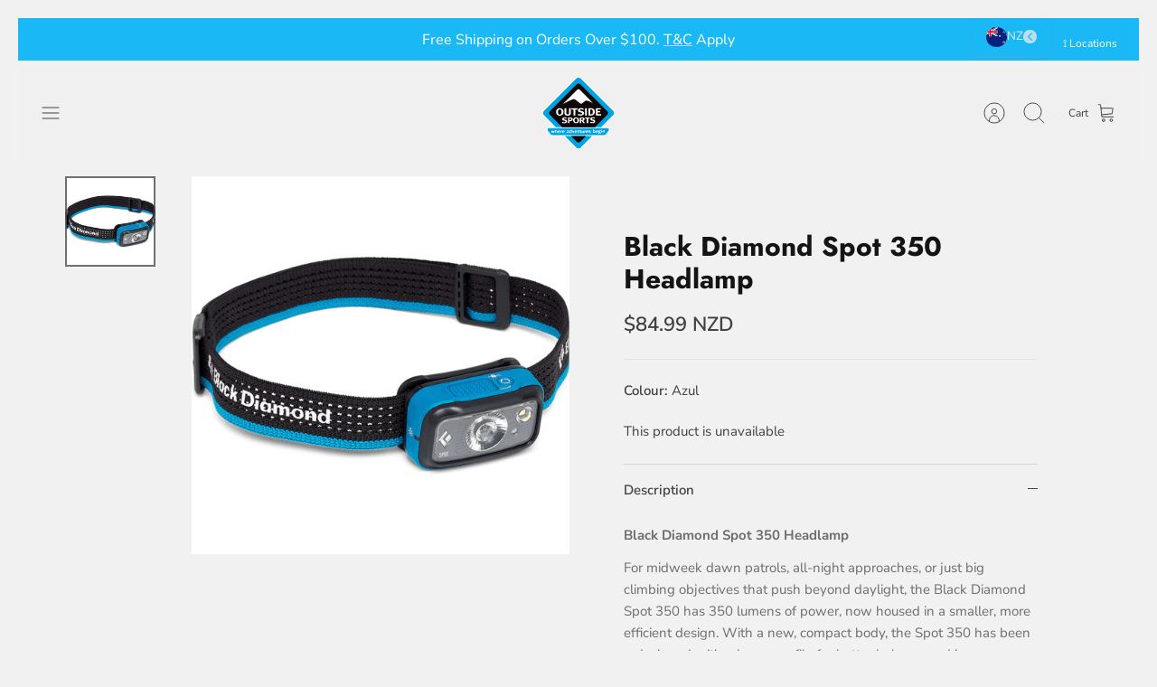

--- FILE ---
content_type: text/html; charset=utf-8
request_url: https://www.outsidesports.co.nz/products/bdspotheadlamp350lmn
body_size: 69581
content:















<!DOCTYPE html><html lang="en" dir="ltr" class="no-js">
<head>





<script type="text/javascript">
  var W=Object.defineProperty;var Q=(y,p,g)=>p in y?W(y,p,{enumerable:!0,configurable:!0,writable:!0,value:g}):y[p]=g;var n=(y,p,g)=>Q(y,typeof p!="symbol"?p+"":p,g);(function(){"use strict";var y=" daum[ /]| deusu/| yadirectfetcher|(?:^|[^g])news(?!sapphire)|(?<! (?:channel/|google/))google(?!(app|/google| pixel))|(?<! cu)bots?(?:\\b|_)|(?<!(?:lib))http|(?<![hg]m)score|(?<!cam)scan|@[a-z][\\w-]+\\.|\\(\\)|\\.com\\b|\\btime/|\\||^<|^[\\w \\.\\-\\(?:\\):%]+(?:/v?\\d+(?:\\.\\d+)?(?:\\.\\d{1,10})*?)?(?:,|$)|^[^ ]{50,}$|^\\d+\\b|^\\w*search\\b|^\\w+/[\\w\\(\\)]*$|^active|^ad muncher|^amaya|^avsdevicesdk/|^biglotron|^bot|^bw/|^clamav[ /]|^client/|^cobweb/|^custom|^ddg[_-]android|^discourse|^dispatch/\\d|^downcast/|^duckduckgo|^email|^facebook|^getright/|^gozilla/|^hobbit|^hotzonu|^hwcdn/|^igetter/|^jeode/|^jetty/|^jigsaw|^microsoft bits|^movabletype|^mozilla/\\d\\.\\d\\s[\\w\\.-]+$|^mozilla/\\d\\.\\d\\s\\(compatible;?(?:\\s\\w+\\/\\d+\\.\\d+)?\\)$|^navermailapp|^netsurf|^offline|^openai/|^owler|^php|^postman|^python|^rank|^read|^reed|^rest|^rss|^snapchat|^space bison|^svn|^swcd |^taringa|^thumbor/|^track|^w3c|^webbandit/|^webcopier|^wget|^whatsapp|^wordpress|^xenu link sleuth|^yahoo|^yandex|^zdm/\\d|^zoom marketplace/|^$|analyzer|archive|ask jeeves/teoma|audit|bit\\.ly/|bluecoat drtr|browsex|burpcollaborator|capture|catch|check\\b|checker|chrome-lighthouse|chromeframe|classifier|cloudflare|convertify|crawl|cypress/|dareboost|datanyze|dejaclick|detect|dmbrowser|download|evc-batch/|exaleadcloudview|feed|firephp|functionize|gomezagent|grab|headless|httrack|hubspot marketing grader|hydra|ibisbrowser|infrawatch|insight|inspect|iplabel|ips-agent|java(?!;)|library|linkcheck|mail\\.ru/|manager|measure|neustar wpm|node|nutch|offbyone|onetrust|optimize|pageburst|pagespeed|parser|perl|phantomjs|pingdom|powermarks|preview|proxy|ptst[ /]\\d|retriever|rexx;|rigor|rss\\b|scrape|server|sogou|sparkler/|speedcurve|spider|splash|statuscake|supercleaner|synapse|synthetic|tools|torrent|transcoder|url|validator|virtuoso|wappalyzer|webglance|webkit2png|whatcms/|xtate/",p=/bot|crawl|http|lighthouse|scan|search|spider/i,g;function k(){if(g instanceof RegExp)return g;try{g=new RegExp(y,"i")}catch{g=p}return g}function A(o){return!!o&&k().test(o)}/*! js-cookie v3.0.5 | MIT */function I(o){for(var e=1;e<arguments.length;e++){var t=arguments[e];for(var i in t)o[i]=t[i]}return o}var C={read:function(o){return o[0]==='"'&&(o=o.slice(1,-1)),o.replace(/(%[\dA-F]{2})+/gi,decodeURIComponent)},write:function(o){return encodeURIComponent(o).replace(/%(2[346BF]|3[AC-F]|40|5[BDE]|60|7[BCD])/g,decodeURIComponent)}};function V(o,e){function t(r,a,s){if(!(typeof document>"u")){s=I({},e,s),typeof s.expires=="number"&&(s.expires=new Date(Date.now()+s.expires*864e5)),s.expires&&(s.expires=s.expires.toUTCString()),r=encodeURIComponent(r).replace(/%(2[346B]|5E|60|7C)/g,decodeURIComponent).replace(/[()]/g,escape);var c="";for(var d in s)s[d]&&(c+="; "+d,s[d]!==!0&&(c+="="+s[d].split(";")[0]));return document.cookie=r+"="+o.write(a,r)+c}}function i(r){if(!(typeof document>"u"||arguments.length&&!r)){for(var a=document.cookie?document.cookie.split("; "):[],s={},c=0;c<a.length;c++){var d=a[c].split("="),f=d.slice(1).join("=");try{var h=decodeURIComponent(d[0]);if(s[h]=o.read(f,h),r===h)break}catch{}}return r?s[r]:s}}return Object.create({set:t,get:i,remove:function(r,a){t(r,"",I({},a,{expires:-1}))},withAttributes:function(r){return V(this.converter,I({},this.attributes,r))},withConverter:function(r){return V(I({},this.converter,r),this.attributes)}},{attributes:{value:Object.freeze(e)},converter:{value:Object.freeze(o)}})}var D=V(C,{path:"/"});const O=o=>{const e=window.innerWidth<768||window.outerWidth<768?"mobile":"desktop";return o===e},U=(o,e)=>{const t=!!e,i=String(o)==="true";return t===i},S="shg_geo_data";function F(o,e){const t=o-e;return Math.floor(t/(1e3*60*60*24))}function L(){if(new URLSearchParams(window.location.search).get("shg_geo_cache")==="false")return null;let e=null;try{const t=localStorage.getItem(S);if(t){const i=JSON.parse(t),r=Date.now();i.timestamp&&F(r,i.timestamp)<=7?e=i:localStorage.removeItem(S)}}catch(t){return console.error("Error reading geo data from cache:",t),localStorage.removeItem(S),null}return e}function M(o){let e=null;if(!o)return console.warn("Geo location API URL not configured."),e;try{const t=new XMLHttpRequest;t.open("GET",o,!1),t.send(null),t.status===200?(e=JSON.parse(t.responseText),e?(e.timestamp=Date.now(),localStorage.setItem(S,JSON.stringify(e))):(console.error("Geo API response parsed to null or undefined."),e=null)):console.error(`Geo API request failed with status: ${t.status}`)}catch(t){console.error("Error fetching geo data from API:",t)}return e}function B(o){let e=null;try{const t=L();t?(e=t,console.debug("Loaded geo data from cache:",e)):(e=M(o),console.debug("Fetched geo data from API:",e))}catch(t){console.error("Error initializing geo data:",t),e=null}return e}const N=(o,e)=>{const{type:t,countryCode:i,toponymName:r,parentName:a}=o||{},{country:s,region:c,city:d}=e||{};if(!t||!i||!e)return!1;switch(t){case"country":return s===i;case"region":return c===r&&s===i;case"city":return d===r&&c===a&&s===i;default:return console.debug("Unknown location type:",t),!1}},G=o=>typeof o!="string"?!1:document.referrer.toLowerCase().includes(o.toLowerCase()),$=o=>typeof o!="string"?!1:window.location.href.toLowerCase().includes(o.toLowerCase()),j=(o,e,t)=>{if(!e)return!1;const{expectedTimeInMillseconds:i,withinOrAfter:r}=o||{};if(typeof i!="number"||!r)return!1;const a=e.first_visit_timestamp;return r==="within"?a+i>t:a+i<t},x=(o,e,t)=>e?t-e.first_visit_timestamp<18e5===o:o===!0;function K(o,e){return o===e}const b=class b{constructor(e){n(this,"visitorDetails",null);n(this,"currentTime");n(this,"geoLocationApi");n(this,"customerId");n(this,"isB2B");n(this,"internalGeoData");n(this,"isGeoDataInitialized",!1);n(this,"checkers",{device:e=>O(e),logged_in:(e,t)=>U(e,this.customerId),new_visitor:(e,t)=>x(e,t.visitorDetails,t.currentTime),returning_visitor:(e,t)=>j(e,t.visitorDetails,t.currentTime),url_contains:e=>$(e),referrer_contains:e=>G(e),location:(e,t)=>N(e,t.geoData),b2b:e=>K(e,this.isB2B)});this.geoLocationApi=e.geoLocationApi,this.customerId=e.customerId,this.isB2B=e.isB2B,this.currentTime=Date.now(),this.initializeVisitorDetails()}initializeVisitorDetails(){var e;try{const t=localStorage.getItem(b.VISITOR_DETAILS_KEY);t&&(this.visitorDetails=JSON.parse(t),typeof((e=this.visitorDetails)==null?void 0:e.first_visit_timestamp)!="number"&&(console.warn("Invalid visitor details found in storage, resetting."),this.visitorDetails=null)),this.visitorDetails===null?(console.debug("Initializing new visitor details."),this.visitorDetails={first_visit_timestamp:this.currentTime},localStorage.setItem(b.VISITOR_DETAILS_KEY,JSON.stringify(this.visitorDetails))):console.debug("Loaded visitor details from storage:",this.visitorDetails)}catch(t){console.error("Error initializing visitor details:",t),localStorage.removeItem(b.VISITOR_DETAILS_KEY),this.visitorDetails={first_visit_timestamp:this.currentTime},localStorage.setItem(b.VISITOR_DETAILS_KEY,JSON.stringify(this.visitorDetails))}}check(e){const t=this.checkers[e.audience_type];if(!t)return console.warn(`Unknown audience type: ${e.audience_type}`),!1;e.audience_type==="location"&&!this.isGeoDataInitialized&&(console.debug("Location check required, initializing geoData..."),this.internalGeoData=B(this.geoLocationApi),this.isGeoDataInitialized=!0,console.debug("GeoData initialization result:",this.internalGeoData));const i={geoData:this.internalGeoData===void 0?null:this.internalGeoData,visitorDetails:this.visitorDetails,currentTime:this.currentTime};try{const r=!!t(e.value,i);return console.debug("Audience check result:",{audience:e,internalContext:i,matched:r}),e.condition==="is_not"?!r:r}catch(r){return console.error("Error during audience check:",{audience:e,internalContext:i,error:r}),!1}}};n(b,"VISITOR_DETAILS_KEY","_shg_ab_visitor_details");let R=b;class q{constructor(e){this.trackingService=e}extractViewParamFromFullTemplateKey(e){const t=e.split("/").pop().split(".");return t.slice(1,t.length-1).join(".")}async handleRedirect(e){const t=new URL(window.location.href),i=new URL(window.location.href);if(e.optimization.scope=="price")i.searchParams.set("preview_theme_id",e.optimization.config.theme_id);else if(e.optimization.scope==="theme")i.searchParams.set("preview_theme_id",e.selectedVariant.config.theme_id);else if(e.optimization.scope==="url_redirect")i.pathname=e.languageRootUrl!=="/"?e.languageRootUrl+e.selectedVariant.config.path:e.selectedVariant.config.path;else{const r=this.extractViewParamFromFullTemplateKey(e.selectedVariant.config.full_template_key);i.searchParams.set("view",r)}t.toString()===i.toString()?this.hideViewParam():this.redirectWithoutCache(i)}hideViewParam(){const e=new URL(window.location.href);e.searchParams.delete("view"),window.history.replaceState({},"",e.toString())}dispatch(e,t){if(e[0].optimization.scope=="price"){const i=e[0];if(t)console.debug("shogun: price variant already assigned, returning");else{const r=e[0].selectedVariant.id;console.debug("shogun: assigning price variant");const a=JSON.stringify({attributes:{shogun_variant_id:r}}),s=new XMLHttpRequest;s.open("POST","/cart/update.js",!0),s.setRequestHeader("Content-Type","application/json"),s.onreadystatechange=()=>{if(s.readyState==4&&s.status==200)return console.debug("shogun: reloading to reflect cart pricing"),this.handleRedirect(i)},s.send(a)}}else{const i=e.find(a=>a.matchingVariant.id!==a.selectedVariant.id);if(console.debug("redirectingSelection",i),i&&(i.optimization.scope!=="url_redirect"||i.isFirstAssignment===!0||i.optimization.config.permanent_redirect===!0))return this.handleRedirect(i);const r=new Set(e.map(a=>a.optimization.scope));(r.has("template")||r.has("page"))&&this.hideViewParam()}e.filter(i=>i.current()).forEach(i=>{this.trackingService.trackVariantImpression(i.selectedVariant,i.optimization.type)})}redirectWithoutCache(e){typeof e=="string"&&(e=new URL(e)),e.searchParams.delete("cache"),document.referrer!=""&&sessionStorage.setItem(z,document.referrer),console.debug("shogun: redirecting to ",e),window.location.replace(e)}}class v{constructor(e){n(this,"optimization");n(this,"matchingVariant");n(this,"selectedVariant");n(this,"isFirstAssignment");n(this,"languageRootUrl");this.optimization=e.optimization,this.matchingVariant=e.matchingVariant,this.selectedVariant=e.selectedVariant,this.isFirstAssignment=e.isFirstAssignment,this.languageRootUrl=e.languageRootUrl}current(){return this.matchingVariant.id===this.selectedVariant.id}}const w=class w{constructor(){n(this,"ran",!1)}removePreviewBarIframe(){console.debug("Setting up preview bar iframe removal");const e=()=>{w.PREVIEW_BAR_IFRAME_IDS.forEach(t=>{const i=document.getElementById(t);i&&(console.debug(`Removing preview bar iframe with id: ${t}`),i.remove())})};e(),document.addEventListener("DOMContentLoaded",()=>{console.debug("DOM loaded, setting up mutation observer for preview bar");const t=new MutationObserver(i=>{i.forEach(r=>{r.addedNodes.forEach(a=>{if(a.nodeType===Node.ELEMENT_NODE){const s=a;w.PREVIEW_BAR_IFRAME_IDS.includes(s.id)&&(console.debug(`Detected and removing preview bar iframe with id: ${s.id} via observer`),s.remove())}})})});if(document.body)t.observe(document.body,{childList:!0,subtree:!0});else{const i=new MutationObserver(()=>{document.body&&(t.observe(document.body,{childList:!0,subtree:!0}),e(),i.disconnect())});i.observe(document.documentElement,{childList:!0})}e()})}run(){this.ran||(this.removePreviewBarIframe(),this.ran=!0)}};n(w,"PREVIEW_BAR_IFRAME_IDS",["preview-bar-iframe","PBarNextFrameWrapper"]);let E=w;const m=class m{constructor(e,t,i,r,a,s){n(this,"ready",!1);n(this,"publishable",!1);n(this,"allowed",null);n(this,"queue",[]);n(this,"trackVariantImpression",(e,t)=>{const i={page_type:this.pageType,page_id:this.pageId,app_type:t=="ab_test"?"ab_testing":"personalization",original_referrer:this.originalReferrer};i.optimization_id=e.optimization_id,i.variant_id=e.id,console.debug(`Tracking variant impression: optimization=${e.optimization_id}, variant=${e.id}`),this.shogunLoaded(i)});n(this,"trackPage",()=>{const e={page_type:this.pageType,page_id:this.pageId,app_type:"ab_testing"};this.shogunLoaded(e)});n(this,"trackDispatch",(e,t)=>{if(!this.ready||!this.publishable||this.allowed==null){this.queue.push({type:"dispatch",event:e,data:t});return}if(!this.allowed){t.shop_id=this.shopId,t.dispatcher_session_id=this.dispatcherSessionId,this.trackDispatchFallback(e,t);return}const i=`shogun:dispatcher:${e}`;try{console.debug(`Firing ${i} event`,t),window.Shopify.analytics.publish(i,t)}catch(r){console.error(`Error publishing ${i} event:`,r),t.shop_id=this.shopId,t.dispatcher_session_id=this.dispatcherSessionId,t.details.error=`Error publishing ${i} event: ${r.message}`,this.trackDispatchFallback(e,t)}});n(this,"waitForReady",()=>{document.readyState==="loading"?(console.debug("shogun:ts: document not ready, waiting..."),document.addEventListener("DOMContentLoaded",()=>{console.debug("shogun:ts: ready"),this.ready=!0})):(console.debug("shogun:ts: ready"),this.ready=!0)});n(this,"waitForPublishable",()=>{var i,r;let e=0;const t=()=>{var a,s;if(typeof((s=(a=window.Shopify)==null?void 0:a.analytics)==null?void 0:s.publish)>"u")if(e<=m.retryAttemptsLimit){setTimeout(t,m.retryIntervalInMs);return}else console.warn("shogun:ts: Shopify analytics unavailable after 30s"),this.handleError("Error initializing TrackingService: Shopify analytics not available after 30s");console.debug("shogun:ts: publishable"),this.publishable=!0,this.processQueue()};(r=(i=window.Shopify)==null?void 0:i.analytics)!=null&&r.publish?(console.debug("shogun:ts: publishable"),this.publishable=!0):(console.debug("shogun:ts: analytics api not available yet, waiting..."),t())});n(this,"waitForConsent",()=>{var i,r;let e=0;const t=()=>{if(typeof window.Shopify>"u"&&e<=m.retryAttemptsLimit){setTimeout(t,m.retryIntervalInMs);return}window.Shopify.loadFeatures([{name:"consent-tracking-api",version:"0.1"}],a=>{a?(console.error(a),this.handleError(`Error initializing TrackingService: ${a.message}`)):(console.debug("shogun:ts: consent available"),this.handleConsentChange(window.Shopify.customerPrivacy.analyticsProcessingAllowed()))})};(r=(i=window.Shopify)==null?void 0:i.customerPrivacy)!=null&&r.analyticsProcessingAllowed?(console.debug("shogun:ts: consent available"),this.allowed=window.Shopify.customerPrivacy.analyticsProcessingAllowed()):(console.debug("shogun:ts: privacy api not available yet, waiting..."),t())});n(this,"handleConsentChange",e=>{this.allowed=e,console.debug("shogun: analytics consent updated to: ",this.allowed),this.processQueue()});n(this,"processQueue",()=>{console.debug("shogun: processing queue");let e=this.queue;this.queue=[],e.forEach(t=>{t.type=="shogunLoaded"?this.shogunLoaded(t.data):t.type=="dispatch"&&t.event&&this.trackDispatch(t.event,t.data)})});n(this,"shogunLoaded",e=>{if(!this.ready||!this.publishable||!this.allowed){console.debug("shogun: not ready, enqueueing shogunLoaded"),this.queue.push({type:"shogunLoaded",data:e});return}try{console.debug("Firing shogun:load event",e),window.Shopify.analytics.publish("shogun:load",e)}catch(t){console.error("Error publishing shogun:load event:",t),this.trackDispatchFallback("errored",{shop_id:this.shopId,dispatcher_session_id:this.dispatcherSessionId,optimization_id:e.optimization_id,variant_id:e.variant_id,details:{error:`Error publishing shogun:load event: ${t.message}`}})}});n(this,"handleError",e=>{let t,i,r=this.queue.find(a=>a.type=="shogunLoaded");r&&(t=r.data.optimization_id,i=r.data.variant_id),this.trackDispatchFallback("errored",{shop_id:this.shopId,dispatcher_session_id:this.dispatcherSessionId,optimization_id:t,variant_id:i,details:{error:e}})});n(this,"trackDispatchFallback",(e,t)=>{console.debug(`shogun: sending dispatch:${e} via fallback`),t.name=e,fetch(`${this.analyticsUrl}/dispatcher/${e}`,{method:"POST",headers:{"Content-Type":"application/json"},body:JSON.stringify(t),keepalive:!0})});this.shopId=e,this.pageType=t,this.pageId=i,this.originalReferrer=r,this.analyticsUrl=a,this.dispatcherSessionId=s,this.waitForReady(),this.waitForPublishable(),this.waitForConsent(),document.addEventListener("visitorConsentCollected",c=>{this.handleConsentChange(c.detail.analyticsAllowed)})}};n(m,"retryIntervalInMs",250),n(m,"retryAttemptsLimit",3e4/m.retryIntervalInMs);let T=m;const z="_shg_referrer",l=class l{constructor(e){n(this,"shopId");n(this,"cacheEnabled");n(this,"optimizations");n(this,"currentThemeId");n(this,"pageId");n(this,"pageType");n(this,"currentPartialTemplateKey");n(this,"distributionMethod");n(this,"cachedOptimizations");n(this,"audienceChecker");n(this,"personalizations");n(this,"abTests");n(this,"dispatcher");n(this,"trackingService");n(this,"currentPath");n(this,"themeTestHandler");n(this,"currentPricingVariantId");n(this,"languageRootUrl");n(this,"dispatcherSessionId");n(this,"originalReferrer");n(this,"inAudience",e=>this.audienceChecker.check(e));if(this.originalReferrer=sessionStorage.getItem(z),this.originalReferrer){sessionStorage.removeItem(z),console.debug("shogun: retaining original referrer: ",this.originalReferrer);try{Object.defineProperty(document,"referrer",{get:()=>this.originalReferrer})}catch(s){console.debug("shogun: failed to set original referrer via `Object.defineProperty`"),console.error(s);try{window.document.__defineGetter__("referrer",()=>this.originalReferrer)}catch(c){console.debug("shogun: failed to set original referrer via `__defineGetter__`"),console.error(c)}}}this.shopId=e.shopId,this.currentThemeId=e.currentThemeId,this.currentPricingVariantId=e.currentPricingVariantId;const t=e.optimizations||[];e.defaultThemeId!==this.currentThemeId?this.optimizations=t.filter(s=>s.scope==="price"||s.variants.some(c=>c.config.theme_id===this.currentThemeId)):this.optimizations=t,this.personalizations=this.optimizations.filter(s=>s.type==="personalization"),this.abTests=this.optimizations.filter(s=>s.type==="ab_test"),this.distributionMethod=e.distributionMethod||l.DEFAULT_DISTRIBUTION_METHOD,this.pageId=e.pageId,this.pageType=e.pageType,this.cacheEnabled=e.cacheEnabled,this.languageRootUrl=e.languageRootUrl;const i=this.pageType==="metaobject"?"templates/metaobject/":"templates/",r=[e.templateName,e.templateSuffix].filter(Boolean).join(".");this.currentPartialTemplateKey=i+r,this.currentPath=window.location.pathname,this.cachedOptimizations=JSON.parse(localStorage.getItem(l.OPTIMIZATIONS_CACHE_KEY)||"{}"),this.audienceChecker=new R(e),e.sessionIdOverride?this.dispatcherSessionId=e.sessionIdOverride:(this.dispatcherSessionId=D.get(l.DISPATCHER_SESSION_COOKIE)||crypto.randomUUID(),D.set(l.DISPATCHER_SESSION_COOKIE,this.dispatcherSessionId,{path:"/",expires:1/48})),this.trackingService=new T(this.shopId,this.pageType,this.pageId,this.originalReferrer,e.analyticsUrl,this.dispatcherSessionId);const a=new E;this.themeTestHandler=a,this.dispatcher=new q(this.trackingService)}getOptimizationPriority(e){return{theme:1,template:2,page:3,url_redirect:4,price:5}[e.scope]}sortMatches(e){return[...e].sort((t,i)=>{const r=this.getOptimizationPriority(t.optimization),a=this.getOptimizationPriority(i.optimization);return r===a?0:r-a})}audienceMatchesCurrentVisitor(e){const t=e.audiences||[];return t.length===0?!0:e.audiences_condition==="any"?t.some(this.inAudience):t.every(this.inAudience)}configAudiencesMatch(e,t){const i=e.audiences||[],r=t.audiences||[];if(i.length!==r.length)return!1;const a=i.map(c=>JSON.stringify(c)),s=r.map(c=>JSON.stringify(c));return!(a.some(c=>!s.includes(c))||s.some(c=>!a.includes(c))||i.length>1&&e.audiences_condition!==t.audiences_condition)}getCachedVariant(e){if(!this.cacheEnabled)return;const t=this.cachedOptimizations[e.id];if(t)return e.variants.find(i=>i.id===t)}setCachedVariant(e,t){this.cachedOptimizations[e.id]=t.id,console.debug("setCachedVariant",e.id,t.id),localStorage.setItem(l.OPTIMIZATIONS_CACHE_KEY,JSON.stringify(this.cachedOptimizations))}extractPartialTemplateKeyFromFullTemplateKey(e){if(!e)return;const t=e.split(".");return t.length<2?e:t.slice(0,-1).join(".")}matchesAnyAttributeOfCurrentPage(e,t){const i=e.config.page_id,r=e.config.page_type,a=this.extractPartialTemplateKeyFromFullTemplateKey(t.config.full_template_key),s=t.config.theme_id,c=t.config.path,d=a===this.currentPartialTemplateKey,f=s===this.currentThemeId,h=this.languageRootUrl!=="/"&&this.currentPath.startsWith(this.languageRootUrl)?this.currentPath.substring(this.languageRootUrl.length)||"/":this.currentPath,_=c&&decodeURIComponent(c)===decodeURIComponent(h),u=e.scope==="price"&&(!this.currentPricingVariantId||this.currentPricingVariantId===t.id),H=!r||r===this.pageType,J=!i||i===this.pageId,Y=e.scope!=="url_redirect"&&H&&J;return f||d&&Y||_||u}getMatchingVariant(e,t=void 0){var a;const i=e.config,r=(a=t==null?void 0:t.selectedVariant)==null?void 0:a.config;for(const s of e.variants){if(!this.matchesAnyAttributeOfCurrentPage(e,s))continue;const c=e.type==="ab_test"?e.config:s.config;if(this.audienceMatchesCurrentVisitor(c)&&!(r&&!this.configAudiencesMatch(i,r)))return s}}getPersonalizationMatches(){const e=[];for(const t of this.personalizations){const i=this.getMatchingVariant(t);i&&e.push({optimization:t,matchingVariant:i})}return e}getPrioritizedNonDefaultPersonalizationSelection(){const e=this.getPersonalizationMatches();if(e.length===0)return;const t=this.sortMatches(e);for(const i of t){const a=i.optimization.variants.sort((s,c)=>s.position-c.position).find(s=>!s.config.original&&this.audienceMatchesCurrentVisitor(s.config));if(a)return new v({optimization:i.optimization,matchingVariant:i.matchingVariant,selectedVariant:a,languageRootUrl:this.languageRootUrl})}}getDefaultPersonalizationSelectionsForImpressionTracking(e){return this.getPersonalizationMatches().filter(r=>r.matchingVariant.config.original&&r.optimization.id!==(e==null?void 0:e.optimization.id)).map(r=>new v({optimization:r.optimization,matchingVariant:r.matchingVariant,selectedVariant:r.matchingVariant,languageRootUrl:this.languageRootUrl}))}getCryptoRandom(){const e=new Uint32Array(1);return crypto.getRandomValues(e),e[0]/2**32}getRandomInt(e){const t=new Uint32Array(1);return crypto.getRandomValues(t),t[0]%e}getRandomVariantForOptimization(e){const t=this.getCryptoRandom();let i=0;for(const a of e.variants){const s=(a.config.percentage||0)/100,c=i+s;if(t>=i&&t<c)return a;i=c}const r=this.getRandomInt(e.variants.length);return e.variants[r]}hasAnyCachedVariants(){return this.cacheEnabled===!1?!1:this.abTests.some(e=>!!this.cachedOptimizations[e.id])}getGreedySelections(e){const t=e[Math.floor(Math.random()*e.length)],i=t.cachedVariant||this.getRandomVariantForOptimization(t.optimization);return[new v({optimization:t.optimization,matchingVariant:t.matchingVariant,selectedVariant:i,isFirstAssignment:!t.cachedVariant,languageRootUrl:this.languageRootUrl})]}userBin(){const e=this.dispatcherSessionId;let t=0;if(!e)return 0;for(let i=0;i<e.length;i++)t=(t<<5)-t+e.charCodeAt(i),t|=0;return Math.abs(t)%l.DEFAULT_NUMBER_OF_BINS}getVariantForUserBin(){const e=this.userBin(),t=this.abTests.flatMap(r=>r.variants);let i=0;for(const r of t)if(i+=l.DEFAULT_NUMBER_OF_BINS*(r.traffic_percentage||0)/100,e<i)return r;return null}getEvenSelections(e){const t=this.getVariantForUserBin();if(!t)return[];const i=e.find(r=>r.optimization.variants.some(a=>a.id===t.id));return i?[new v({optimization:i.optimization,matchingVariant:i.matchingVariant,selectedVariant:t,isFirstAssignment:!i.cachedVariant,languageRootUrl:this.languageRootUrl})]:[]}getAbTestMatches(e){const t=[];return this.abTests.forEach(i=>{const r=this.getMatchingVariant(i,e);if(r){const a=this.getCachedVariant(i);(r.config.original||a)&&t.push({optimization:i,matchingVariant:r,cachedVariant:a})}}),t}getAbTestSelections(e){const t=this.getAbTestMatches(e);if(t.length===0)return[];const i=t.find(r=>!!r.cachedVariant);if(!i&&this.hasAnyCachedVariants())return[];if(i)return[new v({optimization:i.optimization,matchingVariant:i.matchingVariant,selectedVariant:i.cachedVariant,isFirstAssignment:!1,languageRootUrl:this.languageRootUrl})];switch(this.distributionMethod){case"greedy":return this.getGreedySelections(t);case"even":return this.getEvenSelections(t);default:throw new Error(`Unknown distribution method: ${this.distributionMethod}`)}}isBot(){const e=navigator.userAgent,t=A(e);return console.debug("Bot testing with user agent:",e),t}handleThemeReview(){const t=new URLSearchParams(location.search).get("shgpvid"),i=sessionStorage.getItem("_shg_preview_variant_id");if(i&&(!t||i==t)){console.debug(`shogun: theme review in progress, viewing variant: ${i}`);const r=document.getElementById("shogun-price-test-preview");if(!r){console.debug("shogun: sidebar not found!!!");return}const a=r.content.cloneNode(!0);document.addEventListener("DOMContentLoaded",()=>{document.body.style.paddingLeft="32rem",document.body.prepend(a)});return}else if(t&&(!i||i!=t)){console.debug(`shogun: theme review in progress, setting variant: ${t}`),sessionStorage.setItem("_shg_preview_variant_id",t);const r=JSON.stringify({attributes:{shogun_variant_id:t}}),a=new XMLHttpRequest;a.open("POST","/cart/update.js",!0),a.setRequestHeader("Content-Type","application/json"),a.onreadystatechange=()=>{a.readyState==4&&a.status==200&&(console.debug("shogun: reloading to reflect cart pricing"),location=location)},a.send(r)}}run(){var r,a,s,c;let e=null,t=this.distributionMethod,i=[];try{if(this.isBot()){console.debug("Bot traffic detected, optimizer disabled");return}this.handleThemeReview();const d=this.getPrioritizedNonDefaultPersonalizationSelection(),f=this.getAbTestSelections(d);f.forEach(u=>{this.setCachedVariant(u.optimization,u.selectedVariant)});const h=[];d&&h.push(d),h.push(...f),h.push(...this.getDefaultPersonalizationSelectionsForImpressionTracking(d)),localStorage.getItem("_shg_is_merchant")||this.themeTestHandler.run(),e=h.find(u=>u.matchingVariant.id===u.selectedVariant.id)||null,e&&!e.isFirstAssignment&&(t="cache"),i=h.map(u=>({optimization_id:u.optimization.id,selected_variant_id:u.selectedVariant.id,matching_variant_id:u.matchingVariant.id}));const _={shop_id:this.shopId,optimization_id:(r=e==null?void 0:e.optimization)==null?void 0:r.id,variant_id:(a=e==null?void 0:e.selectedVariant)==null?void 0:a.id,details:{optimization_ids:this.optimizations.map(u=>u.id),distribution_method:t,selection_details:i}};if(h.length===0){this.abTests.length>0&&(this.trackingService.trackPage(),this.trackingService.trackDispatch("skipped",_));return}this.dispatcher.dispatch(h,this.currentPricingVariantId),this.trackingService.trackDispatch("dispatched",_)}catch(d){const f={shop_id:this.shopId,optimization_id:(s=e==null?void 0:e.optimization)==null?void 0:s.id,variant_id:(c=e==null?void 0:e.selectedVariant)==null?void 0:c.id,details:{optimization_ids:this.optimizations.map(h=>h.id),distribution_method:t,selection_details:i,error:d.message}};this.trackingService.trackDispatch("errored",f)}}};n(l,"DEFAULT_NUMBER_OF_BINS",1e4),n(l,"DEFAULT_DISTRIBUTION_METHOD","greedy"),n(l,"OPTIMIZATIONS_CACHE_KEY","_shg_ab_optimizations_cache"),n(l,"DISPATCHER_SESSION_COOKIE","_shg_dispatcher_session");let P=l;window.ShogunOptimizer=P})();

</script><script type="text/javascript">
  ;(function() {
    if (typeof ShogunOptimizer === 'undefined') {
      console.error("ShogunOptimizer is not defined. Please ensure the optimizer script is properly loaded.");
      return;
    }

    const designMode = false;
    if (designMode) {
      console.debug("Design mode is enabled, skipping optimizer initialization");
      return;
    }

    // If the referrer url is the Shopify admin url, then set a local storage shg_is_merchant flag to true
    // This is used to remove the preview bar from the page for shoppers
    const referrer = document.referrer
    if (!localStorage.getItem('_shg_is_merchant') && ((referrer.includes('admin.shopify.com') || referrer.includes('shogun')))) {
      console.debug('Setting shg_is_merchant to true')
      localStorage.setItem('_shg_is_merchant', 'true')
    }

    const urlParams = new URLSearchParams(window.location.search);
    const optimizationDisabled = urlParams.get('shg') === "false" || window.location.hostname.includes('shopifypreview');

    if (optimizationDisabled) {
      console.debug("Optimization is disabled, skipping optimizer initialization");
      return;
    }

    const shopMetafieldConfig = {"default_theme_id":181848637806,"method":"greedy","optimizations":[],"expires_at":1762430484000,"env":"production"} || {};
    const optimizationsData = shopMetafieldConfig.expires_at > Date.now() ? (shopMetafieldConfig.optimizations || []) : [];

    const optimizerConfig = {
      shopId: "428fff12-a294-47fd-9b9f-15956259b131",
      optimizations: optimizationsData,
      distributionMethod: urlParams.get('shgMethod') || shopMetafieldConfig.method,
      defaultThemeId: String(shopMetafieldConfig.default_theme_id),
      currentThemeId: "181848637806",
      pageId: "6645354004651",
      pageType: "product",
      templateName: "product",
      templateSuffix: "",
      customerId: "",
      isB2B: false,
      cacheEnabled: urlParams.get('cache') !== "false",
      sessionIdOverride: urlParams.get('shgSessionId'),
      geoLocationApi: "https://ipinfo.io/json?token=f2ae3a557d807b",
      currentPricingVariantId: null,
      languageRootUrl: "/",
      analyticsUrl: "https://shogun-abc-production.global.ssl.fastly.net"
    };

    console.debug("Initializing ShogunOptimizer with config:", optimizerConfig);
    const optimizer = new ShogunOptimizer(optimizerConfig);
    optimizer.run();
  })();
</script>


  <!-- Mode 5.0.0 -->

  <title>Black Diamond Spot 350 Headlamp &ndash; Outside Sports</title>

  <meta charset="utf-8" />
<meta name="viewport" content="width=device-width,initial-scale=1.0" />
<meta http-equiv="X-UA-Compatible" content="IE=edge">

<link rel="preconnect" href="https://cdn.shopify.com" crossorigin>
<link rel="preconnect" href="https://fonts.shopify.com" crossorigin>
<link rel="preconnect" href="https://monorail-edge.shopifysvc.com"><link rel="preload" as="font" href="//www.outsidesports.co.nz/cdn/fonts/nunito_sans/nunitosans_n4.0276fe080df0ca4e6a22d9cb55aed3ed5ba6b1da.woff2" type="font/woff2" crossorigin><link rel="preload" as="font" href="//www.outsidesports.co.nz/cdn/fonts/nunito_sans/nunitosans_n6.6e9464eba570101a53130c8130a9e17a8eb55c21.woff2" type="font/woff2" crossorigin><link rel="preload" as="font" href="//www.outsidesports.co.nz/cdn/fonts/jost/jost_n7.921dc18c13fa0b0c94c5e2517ffe06139c3615a3.woff2" type="font/woff2" crossorigin><link rel="preload" as="font" href="//www.outsidesports.co.nz/cdn/fonts/jost/jost_n7.921dc18c13fa0b0c94c5e2517ffe06139c3615a3.woff2" type="font/woff2" crossorigin><link rel="preload" href="//www.outsidesports.co.nz/cdn/shop/t/59/assets/vendor.min.js?v=171821347312696842561756773858" as="script">
<link rel="preload" href="//www.outsidesports.co.nz/cdn/shop/t/59/assets/theme.js?v=5403371167781306481767659248" as="script"><link rel="canonical" href="https://www.outsidesports.co.nz/products/bdspotheadlamp350lmn" /><link rel="icon" href="//www.outsidesports.co.nz/cdn/shop/files/OS_Logo_High_Res.jpg?crop=center&height=48&v=1677122562&width=48" type="image/jpg"><meta name="description" content="Black Diamond Spot 350 HeadlampFor midweek dawn patrols, all-night approaches, or just big climbing objectives that push beyond daylight, the Black Diamond Spot 350 has 350 lumens of power, now housed in a smaller, more efficient design. With a new, compact body, the Spot 350 has been redesigned with a lower profile fo">
<style>
    @font-face {
  font-family: "Nunito Sans";
  font-weight: 400;
  font-style: normal;
  font-display: fallback;
  src: url("//www.outsidesports.co.nz/cdn/fonts/nunito_sans/nunitosans_n4.0276fe080df0ca4e6a22d9cb55aed3ed5ba6b1da.woff2") format("woff2"),
       url("//www.outsidesports.co.nz/cdn/fonts/nunito_sans/nunitosans_n4.b4964bee2f5e7fd9c3826447e73afe2baad607b7.woff") format("woff");
}

    @font-face {
  font-family: "Nunito Sans";
  font-weight: 700;
  font-style: normal;
  font-display: fallback;
  src: url("//www.outsidesports.co.nz/cdn/fonts/nunito_sans/nunitosans_n7.25d963ed46da26098ebeab731e90d8802d989fa5.woff2") format("woff2"),
       url("//www.outsidesports.co.nz/cdn/fonts/nunito_sans/nunitosans_n7.d32e3219b3d2ec82285d3027bd673efc61a996c8.woff") format("woff");
}

    @font-face {
  font-family: "Nunito Sans";
  font-weight: 600;
  font-style: normal;
  font-display: fallback;
  src: url("//www.outsidesports.co.nz/cdn/fonts/nunito_sans/nunitosans_n6.6e9464eba570101a53130c8130a9e17a8eb55c21.woff2") format("woff2"),
       url("//www.outsidesports.co.nz/cdn/fonts/nunito_sans/nunitosans_n6.25a0ac0c0a8a26038c7787054dd6058dfbc20fa8.woff") format("woff");
}

    @font-face {
  font-family: "Nunito Sans";
  font-weight: 500;
  font-style: normal;
  font-display: fallback;
  src: url("//www.outsidesports.co.nz/cdn/fonts/nunito_sans/nunitosans_n5.6fc0ed1feb3fc393c40619f180fc49c4d0aae0db.woff2") format("woff2"),
       url("//www.outsidesports.co.nz/cdn/fonts/nunito_sans/nunitosans_n5.2c84830b46099cbcc1095f30e0957b88b914e50a.woff") format("woff");
}

    @font-face {
  font-family: "Nunito Sans";
  font-weight: 400;
  font-style: italic;
  font-display: fallback;
  src: url("//www.outsidesports.co.nz/cdn/fonts/nunito_sans/nunitosans_i4.6e408730afac1484cf297c30b0e67c86d17fc586.woff2") format("woff2"),
       url("//www.outsidesports.co.nz/cdn/fonts/nunito_sans/nunitosans_i4.c9b6dcbfa43622b39a5990002775a8381942ae38.woff") format("woff");
}

    @font-face {
  font-family: "Nunito Sans";
  font-weight: 700;
  font-style: italic;
  font-display: fallback;
  src: url("//www.outsidesports.co.nz/cdn/fonts/nunito_sans/nunitosans_i7.8c1124729eec046a321e2424b2acf328c2c12139.woff2") format("woff2"),
       url("//www.outsidesports.co.nz/cdn/fonts/nunito_sans/nunitosans_i7.af4cda04357273e0996d21184432bcb14651a64d.woff") format("woff");
}

    @font-face {
  font-family: Jost;
  font-weight: 700;
  font-style: normal;
  font-display: fallback;
  src: url("//www.outsidesports.co.nz/cdn/fonts/jost/jost_n7.921dc18c13fa0b0c94c5e2517ffe06139c3615a3.woff2") format("woff2"),
       url("//www.outsidesports.co.nz/cdn/fonts/jost/jost_n7.cbfc16c98c1e195f46c536e775e4e959c5f2f22b.woff") format("woff");
}

    @font-face {
  font-family: Jost;
  font-weight: 700;
  font-style: normal;
  font-display: fallback;
  src: url("//www.outsidesports.co.nz/cdn/fonts/jost/jost_n7.921dc18c13fa0b0c94c5e2517ffe06139c3615a3.woff2") format("woff2"),
       url("//www.outsidesports.co.nz/cdn/fonts/jost/jost_n7.cbfc16c98c1e195f46c536e775e4e959c5f2f22b.woff") format("woff");
}

    @font-face {
  font-family: "Nunito Sans";
  font-weight: 600;
  font-style: normal;
  font-display: fallback;
  src: url("//www.outsidesports.co.nz/cdn/fonts/nunito_sans/nunitosans_n6.6e9464eba570101a53130c8130a9e17a8eb55c21.woff2") format("woff2"),
       url("//www.outsidesports.co.nz/cdn/fonts/nunito_sans/nunitosans_n6.25a0ac0c0a8a26038c7787054dd6058dfbc20fa8.woff") format("woff");
}

    @font-face {
  font-family: "Nunito Sans";
  font-weight: 600;
  font-style: normal;
  font-display: fallback;
  src: url("//www.outsidesports.co.nz/cdn/fonts/nunito_sans/nunitosans_n6.6e9464eba570101a53130c8130a9e17a8eb55c21.woff2") format("woff2"),
       url("//www.outsidesports.co.nz/cdn/fonts/nunito_sans/nunitosans_n6.25a0ac0c0a8a26038c7787054dd6058dfbc20fa8.woff") format("woff");
}

    @font-face {
  font-family: Jost;
  font-weight: 300;
  font-style: normal;
  font-display: fallback;
  src: url("//www.outsidesports.co.nz/cdn/fonts/jost/jost_n3.a5df7448b5b8c9a76542f085341dff794ff2a59d.woff2") format("woff2"),
       url("//www.outsidesports.co.nz/cdn/fonts/jost/jost_n3.882941f5a26d0660f7dd135c08afc57fc6939a07.woff") format("woff");
}

  </style>

  <meta property="og:site_name" content="Outside Sports">
<meta property="og:url" content="https://www.outsidesports.co.nz/products/bdspotheadlamp350lmn">
<meta property="og:title" content="Black Diamond Spot 350 Headlamp">
<meta property="og:type" content="product">
<meta property="og:description" content="Black Diamond Spot 350 HeadlampFor midweek dawn patrols, all-night approaches, or just big climbing objectives that push beyond daylight, the Black Diamond Spot 350 has 350 lumens of power, now housed in a smaller, more efficient design. With a new, compact body, the Spot 350 has been redesigned with a lower profile fo"><meta property="og:image" content="http://www.outsidesports.co.nz/cdn/shop/files/Black-Diamond-Spot-350-Headlamp-Outside-Sports-7907_1200x1200.png?v=1727911946">
  <meta property="og:image:secure_url" content="https://www.outsidesports.co.nz/cdn/shop/files/Black-Diamond-Spot-350-Headlamp-Outside-Sports-7907_1200x1200.png?v=1727911946">
  <meta property="og:image:width" content="891">
  <meta property="og:image:height" content="891"><meta property="og:price:amount" content="84.99">
  <meta property="og:price:currency" content="NZD"><meta name="twitter:card" content="summary_large_image">
<meta name="twitter:title" content="Black Diamond Spot 350 Headlamp">
<meta name="twitter:description" content="Black Diamond Spot 350 HeadlampFor midweek dawn patrols, all-night approaches, or just big climbing objectives that push beyond daylight, the Black Diamond Spot 350 has 350 lumens of power, now housed in a smaller, more efficient design. With a new, compact body, the Spot 350 has been redesigned with a lower profile fo">


  <link href="//www.outsidesports.co.nz/cdn/shop/t/59/assets/styles.css?v=93677030603850752701759503287" rel="stylesheet" type="text/css" media="all" />
<script>
    document.documentElement.className = document.documentElement.className.replace('no-js', 'js');
    window.theme = window.theme || {};
    theme.money_format_with_product_code_preference = "${{amount}} NZD";
    theme.money_format = "${{amount}}";
    theme.strings = {
      previous: "Previous",
      next: "Next",
      addressError: "Error looking up that address",
      addressNoResults: "No results for that address",
      addressQueryLimit: "You have exceeded the Google API usage limit. Consider upgrading to a \u003ca href=\"https:\/\/developers.google.com\/maps\/premium\/usage-limits\"\u003ePremium Plan\u003c\/a\u003e.",
      authError: "There was a problem authenticating your Google Maps API Key.",
      icon_labels_left: "Left",
      icon_labels_right: "Right",
      icon_labels_down: "Down",
      icon_labels_close: "Close",
      icon_labels_plus: "Plus",
      imageSlider: "Image slider",
      cart_terms_confirmation: "You must agree to the terms and conditions before continuing.",
      cart_general_quantity_too_high: "You can only have [QUANTITY] in your cart",
      products_listing_from: "From",
      products_product_add_to_cart: "Add to Cart",
      products_variant_no_stock: "Sold out",
      products_variant_non_existent: "Unavailable",
      products_product_pick_a: "Pick a",
      general_navigation_menu_toggle_aria_label: "Toggle menu",
      general_accessibility_labels_close: "Close",
      products_product_added_to_cart: "Added to cart",
      general_quick_search_pages: "Pages",
      general_quick_search_no_results: "Sorry, we couldn\u0026#39;t find any results"
    };
    theme.routes = {
      search_url: '/search',
      cart_url: '/cart',
      cart_add_url: '/cart/add.js',
      cart_change_url: '/cart/change.js',
      cart_update_url: '/cart/update.js',
      predictive_search_url: '/search/suggest'
    };
    theme.settings = {
      cart_type: "drawer",
      after_add_to_cart: "drawer",
      quickbuy_style: "button-quick-add",
      quickbuy_visibility: "always",
      avoid_orphans: true,
      qb_enable_sticky_cols: true,
      show_search_suggestions: true
    };

    theme.enqueueStyleUpdateQueue = [];
    theme.enqueueStyleUpdateTimeoutId = null;
    theme.enqueueStyleUpdate = (cb) => {
      clearTimeout(theme.enqueueStyleUpdateTimeoutId);
      theme.enqueueStyleUpdateQueue.push(cb);
      theme.enqueueStyleUpdateTimeoutId = setTimeout(() => {
        while (theme.enqueueStyleUpdateQueue.length > 0) {
          theme.enqueueStyleUpdateQueue.pop()();
        }
      }, 0);
    }
  </script>

  <script src="//www.outsidesports.co.nz/cdn/shop/t/59/assets/vendor.min.js?v=171821347312696842561756773858" defer></script>
  <script src="//www.outsidesports.co.nz/cdn/shop/t/59/assets/theme.js?v=5403371167781306481767659248" defer></script>

<!-- Google Tag Manager -->
<script>(function(w,d,s,l,i){w[l]=w[l]||[];w[l].push({'gtm.start':
new Date().getTime(),event:'gtm.js'});var f=d.getElementsByTagName(s)[0],
j=d.createElement(s),dl=l!='dataLayer'?'&l='+l:'';j.async=true;j.src=
'https://www.googletagmanager.com/gtm.js?id='+i+dl;f.parentNode.insertBefore(j,f);
})(window,document,'script','dataLayer','GTM-M2VQKD84');</script>
<!-- End Google Tag Manager -->
  
  <script>window.performance && window.performance.mark && window.performance.mark('shopify.content_for_header.start');</script><meta name="google-site-verification" content="wfED0uHO3REPRJ4Mpgq8vARZzjY6dLm5rHdtOs7Q71c">
<meta name="facebook-domain-verification" content="ukksfcctfkfj5b9wkbiubr2zwcq9ba">
<meta name="facebook-domain-verification" content="zmtfpani5031r58r6h7c5itke7ri4a">
<meta id="shopify-digital-wallet" name="shopify-digital-wallet" content="/52022149291/digital_wallets/dialog">
<meta name="shopify-checkout-api-token" content="142ef39c4824cd2aa0c2e33a7a575036">
<meta id="in-context-paypal-metadata" data-shop-id="52022149291" data-venmo-supported="false" data-environment="production" data-locale="en_US" data-paypal-v4="true" data-currency="NZD">
<link rel="alternate" hreflang="x-default" href="https://www.outsidesports.co.nz/products/bdspotheadlamp350lmn">
<link rel="alternate" hreflang="en-NZ" href="https://www.outsidesports.co.nz/products/bdspotheadlamp350lmn">
<link rel="alternate" hreflang="en-AU" href="https://www.outsidesports.com.au/products/bdspotheadlamp350lmn">
<link rel="alternate" type="application/json+oembed" href="https://www.outsidesports.co.nz/products/bdspotheadlamp350lmn.oembed">
<script async="async" src="/checkouts/internal/preloads.js?locale=en-NZ"></script>
<link rel="preconnect" href="https://shop.app" crossorigin="anonymous">
<script async="async" src="https://shop.app/checkouts/internal/preloads.js?locale=en-NZ&shop_id=52022149291" crossorigin="anonymous"></script>
<script id="apple-pay-shop-capabilities" type="application/json">{"shopId":52022149291,"countryCode":"NZ","currencyCode":"NZD","merchantCapabilities":["supports3DS"],"merchantId":"gid:\/\/shopify\/Shop\/52022149291","merchantName":"Outside Sports","requiredBillingContactFields":["postalAddress","email","phone"],"requiredShippingContactFields":["postalAddress","email","phone"],"shippingType":"shipping","supportedNetworks":["visa","masterCard","amex","jcb"],"total":{"type":"pending","label":"Outside Sports","amount":"1.00"},"shopifyPaymentsEnabled":true,"supportsSubscriptions":true}</script>
<script id="shopify-features" type="application/json">{"accessToken":"142ef39c4824cd2aa0c2e33a7a575036","betas":["rich-media-storefront-analytics"],"domain":"www.outsidesports.co.nz","predictiveSearch":true,"shopId":52022149291,"locale":"en"}</script>
<script>var Shopify = Shopify || {};
Shopify.shop = "m8v5.myshopify.com";
Shopify.locale = "en";
Shopify.currency = {"active":"NZD","rate":"1.0"};
Shopify.country = "NZ";
Shopify.theme = {"name":"Outside Sports Live Site Version 5.0","id":181848637806,"schema_name":"Mode","schema_version":"5.0.0","theme_store_id":1578,"role":"main"};
Shopify.theme.handle = "null";
Shopify.theme.style = {"id":null,"handle":null};
Shopify.cdnHost = "www.outsidesports.co.nz/cdn";
Shopify.routes = Shopify.routes || {};
Shopify.routes.root = "/";</script>
<script type="module">!function(o){(o.Shopify=o.Shopify||{}).modules=!0}(window);</script>
<script>!function(o){function n(){var o=[];function n(){o.push(Array.prototype.slice.apply(arguments))}return n.q=o,n}var t=o.Shopify=o.Shopify||{};t.loadFeatures=n(),t.autoloadFeatures=n()}(window);</script>
<script>
  window.ShopifyPay = window.ShopifyPay || {};
  window.ShopifyPay.apiHost = "shop.app\/pay";
  window.ShopifyPay.redirectState = null;
</script>
<script id="shop-js-analytics" type="application/json">{"pageType":"product"}</script>
<script defer="defer" async type="module" src="//www.outsidesports.co.nz/cdn/shopifycloud/shop-js/modules/v2/client.init-shop-cart-sync_C5BV16lS.en.esm.js"></script>
<script defer="defer" async type="module" src="//www.outsidesports.co.nz/cdn/shopifycloud/shop-js/modules/v2/chunk.common_CygWptCX.esm.js"></script>
<script type="module">
  await import("//www.outsidesports.co.nz/cdn/shopifycloud/shop-js/modules/v2/client.init-shop-cart-sync_C5BV16lS.en.esm.js");
await import("//www.outsidesports.co.nz/cdn/shopifycloud/shop-js/modules/v2/chunk.common_CygWptCX.esm.js");

  window.Shopify.SignInWithShop?.initShopCartSync?.({"fedCMEnabled":true,"windoidEnabled":true});

</script>
<script>
  window.Shopify = window.Shopify || {};
  if (!window.Shopify.featureAssets) window.Shopify.featureAssets = {};
  window.Shopify.featureAssets['shop-js'] = {"shop-cart-sync":["modules/v2/client.shop-cart-sync_ZFArdW7E.en.esm.js","modules/v2/chunk.common_CygWptCX.esm.js"],"init-fed-cm":["modules/v2/client.init-fed-cm_CmiC4vf6.en.esm.js","modules/v2/chunk.common_CygWptCX.esm.js"],"shop-button":["modules/v2/client.shop-button_tlx5R9nI.en.esm.js","modules/v2/chunk.common_CygWptCX.esm.js"],"shop-cash-offers":["modules/v2/client.shop-cash-offers_DOA2yAJr.en.esm.js","modules/v2/chunk.common_CygWptCX.esm.js","modules/v2/chunk.modal_D71HUcav.esm.js"],"init-windoid":["modules/v2/client.init-windoid_sURxWdc1.en.esm.js","modules/v2/chunk.common_CygWptCX.esm.js"],"shop-toast-manager":["modules/v2/client.shop-toast-manager_ClPi3nE9.en.esm.js","modules/v2/chunk.common_CygWptCX.esm.js"],"init-shop-email-lookup-coordinator":["modules/v2/client.init-shop-email-lookup-coordinator_B8hsDcYM.en.esm.js","modules/v2/chunk.common_CygWptCX.esm.js"],"init-shop-cart-sync":["modules/v2/client.init-shop-cart-sync_C5BV16lS.en.esm.js","modules/v2/chunk.common_CygWptCX.esm.js"],"avatar":["modules/v2/client.avatar_BTnouDA3.en.esm.js"],"pay-button":["modules/v2/client.pay-button_FdsNuTd3.en.esm.js","modules/v2/chunk.common_CygWptCX.esm.js"],"init-customer-accounts":["modules/v2/client.init-customer-accounts_DxDtT_ad.en.esm.js","modules/v2/client.shop-login-button_C5VAVYt1.en.esm.js","modules/v2/chunk.common_CygWptCX.esm.js","modules/v2/chunk.modal_D71HUcav.esm.js"],"init-shop-for-new-customer-accounts":["modules/v2/client.init-shop-for-new-customer-accounts_ChsxoAhi.en.esm.js","modules/v2/client.shop-login-button_C5VAVYt1.en.esm.js","modules/v2/chunk.common_CygWptCX.esm.js","modules/v2/chunk.modal_D71HUcav.esm.js"],"shop-login-button":["modules/v2/client.shop-login-button_C5VAVYt1.en.esm.js","modules/v2/chunk.common_CygWptCX.esm.js","modules/v2/chunk.modal_D71HUcav.esm.js"],"init-customer-accounts-sign-up":["modules/v2/client.init-customer-accounts-sign-up_CPSyQ0Tj.en.esm.js","modules/v2/client.shop-login-button_C5VAVYt1.en.esm.js","modules/v2/chunk.common_CygWptCX.esm.js","modules/v2/chunk.modal_D71HUcav.esm.js"],"shop-follow-button":["modules/v2/client.shop-follow-button_Cva4Ekp9.en.esm.js","modules/v2/chunk.common_CygWptCX.esm.js","modules/v2/chunk.modal_D71HUcav.esm.js"],"checkout-modal":["modules/v2/client.checkout-modal_BPM8l0SH.en.esm.js","modules/v2/chunk.common_CygWptCX.esm.js","modules/v2/chunk.modal_D71HUcav.esm.js"],"lead-capture":["modules/v2/client.lead-capture_Bi8yE_yS.en.esm.js","modules/v2/chunk.common_CygWptCX.esm.js","modules/v2/chunk.modal_D71HUcav.esm.js"],"shop-login":["modules/v2/client.shop-login_D6lNrXab.en.esm.js","modules/v2/chunk.common_CygWptCX.esm.js","modules/v2/chunk.modal_D71HUcav.esm.js"],"payment-terms":["modules/v2/client.payment-terms_CZxnsJam.en.esm.js","modules/v2/chunk.common_CygWptCX.esm.js","modules/v2/chunk.modal_D71HUcav.esm.js"]};
</script>
<script>(function() {
  var isLoaded = false;
  function asyncLoad() {
    if (isLoaded) return;
    isLoaded = true;
    var urls = ["https:\/\/app.kiwisizing.com\/web\/js\/dist\/kiwiSizing\/plugin\/SizingPlugin.prod.js?v=330\u0026shop=m8v5.myshopify.com","https:\/\/seo.apps.avada.io\/scripttag\/avada-seo-installed.js?shop=m8v5.myshopify.com","https:\/\/cdn1.avada.io\/flying-pages\/module.js?shop=m8v5.myshopify.com","https:\/\/static.klaviyo.com\/onsite\/js\/klaviyo.js?company_id=VMWPPC\u0026shop=m8v5.myshopify.com","https:\/\/na.shgcdn3.com\/pixel-collector.js?shop=m8v5.myshopify.com","\/\/d1liekpayvooaz.cloudfront.net\/apps\/customizery\/customizery.js?shop=m8v5.myshopify.com"];
    for (var i = 0; i < urls.length; i++) {
      var s = document.createElement('script');
      s.type = 'text/javascript';
      s.async = true;
      s.src = urls[i];
      var x = document.getElementsByTagName('script')[0];
      x.parentNode.insertBefore(s, x);
    }
  };
  if(window.attachEvent) {
    window.attachEvent('onload', asyncLoad);
  } else {
    window.addEventListener('load', asyncLoad, false);
  }
})();</script>
<script id="__st">var __st={"a":52022149291,"offset":46800,"reqid":"cc046b34-2998-4c14-9854-60934d4f3b61-1768690944","pageurl":"www.outsidesports.co.nz\/products\/bdspotheadlamp350lmn","u":"66b09da918e8","p":"product","rtyp":"product","rid":6645354004651};</script>
<script>window.ShopifyPaypalV4VisibilityTracking = true;</script>
<script id="captcha-bootstrap">!function(){'use strict';const t='contact',e='account',n='new_comment',o=[[t,t],['blogs',n],['comments',n],[t,'customer']],c=[[e,'customer_login'],[e,'guest_login'],[e,'recover_customer_password'],[e,'create_customer']],r=t=>t.map((([t,e])=>`form[action*='/${t}']:not([data-nocaptcha='true']) input[name='form_type'][value='${e}']`)).join(','),a=t=>()=>t?[...document.querySelectorAll(t)].map((t=>t.form)):[];function s(){const t=[...o],e=r(t);return a(e)}const i='password',u='form_key',d=['recaptcha-v3-token','g-recaptcha-response','h-captcha-response',i],f=()=>{try{return window.sessionStorage}catch{return}},m='__shopify_v',_=t=>t.elements[u];function p(t,e,n=!1){try{const o=window.sessionStorage,c=JSON.parse(o.getItem(e)),{data:r}=function(t){const{data:e,action:n}=t;return t[m]||n?{data:e,action:n}:{data:t,action:n}}(c);for(const[e,n]of Object.entries(r))t.elements[e]&&(t.elements[e].value=n);n&&o.removeItem(e)}catch(o){console.error('form repopulation failed',{error:o})}}const l='form_type',E='cptcha';function T(t){t.dataset[E]=!0}const w=window,h=w.document,L='Shopify',v='ce_forms',y='captcha';let A=!1;((t,e)=>{const n=(g='f06e6c50-85a8-45c8-87d0-21a2b65856fe',I='https://cdn.shopify.com/shopifycloud/storefront-forms-hcaptcha/ce_storefront_forms_captcha_hcaptcha.v1.5.2.iife.js',D={infoText:'Protected by hCaptcha',privacyText:'Privacy',termsText:'Terms'},(t,e,n)=>{const o=w[L][v],c=o.bindForm;if(c)return c(t,g,e,D).then(n);var r;o.q.push([[t,g,e,D],n]),r=I,A||(h.body.append(Object.assign(h.createElement('script'),{id:'captcha-provider',async:!0,src:r})),A=!0)});var g,I,D;w[L]=w[L]||{},w[L][v]=w[L][v]||{},w[L][v].q=[],w[L][y]=w[L][y]||{},w[L][y].protect=function(t,e){n(t,void 0,e),T(t)},Object.freeze(w[L][y]),function(t,e,n,w,h,L){const[v,y,A,g]=function(t,e,n){const i=e?o:[],u=t?c:[],d=[...i,...u],f=r(d),m=r(i),_=r(d.filter((([t,e])=>n.includes(e))));return[a(f),a(m),a(_),s()]}(w,h,L),I=t=>{const e=t.target;return e instanceof HTMLFormElement?e:e&&e.form},D=t=>v().includes(t);t.addEventListener('submit',(t=>{const e=I(t);if(!e)return;const n=D(e)&&!e.dataset.hcaptchaBound&&!e.dataset.recaptchaBound,o=_(e),c=g().includes(e)&&(!o||!o.value);(n||c)&&t.preventDefault(),c&&!n&&(function(t){try{if(!f())return;!function(t){const e=f();if(!e)return;const n=_(t);if(!n)return;const o=n.value;o&&e.removeItem(o)}(t);const e=Array.from(Array(32),(()=>Math.random().toString(36)[2])).join('');!function(t,e){_(t)||t.append(Object.assign(document.createElement('input'),{type:'hidden',name:u})),t.elements[u].value=e}(t,e),function(t,e){const n=f();if(!n)return;const o=[...t.querySelectorAll(`input[type='${i}']`)].map((({name:t})=>t)),c=[...d,...o],r={};for(const[a,s]of new FormData(t).entries())c.includes(a)||(r[a]=s);n.setItem(e,JSON.stringify({[m]:1,action:t.action,data:r}))}(t,e)}catch(e){console.error('failed to persist form',e)}}(e),e.submit())}));const S=(t,e)=>{t&&!t.dataset[E]&&(n(t,e.some((e=>e===t))),T(t))};for(const o of['focusin','change'])t.addEventListener(o,(t=>{const e=I(t);D(e)&&S(e,y())}));const B=e.get('form_key'),M=e.get(l),P=B&&M;t.addEventListener('DOMContentLoaded',(()=>{const t=y();if(P)for(const e of t)e.elements[l].value===M&&p(e,B);[...new Set([...A(),...v().filter((t=>'true'===t.dataset.shopifyCaptcha))])].forEach((e=>S(e,t)))}))}(h,new URLSearchParams(w.location.search),n,t,e,['guest_login'])})(!0,!1)}();</script>
<script integrity="sha256-4kQ18oKyAcykRKYeNunJcIwy7WH5gtpwJnB7kiuLZ1E=" data-source-attribution="shopify.loadfeatures" defer="defer" src="//www.outsidesports.co.nz/cdn/shopifycloud/storefront/assets/storefront/load_feature-a0a9edcb.js" crossorigin="anonymous"></script>
<script crossorigin="anonymous" defer="defer" src="//www.outsidesports.co.nz/cdn/shopifycloud/storefront/assets/shopify_pay/storefront-65b4c6d7.js?v=20250812"></script>
<script data-source-attribution="shopify.dynamic_checkout.dynamic.init">var Shopify=Shopify||{};Shopify.PaymentButton=Shopify.PaymentButton||{isStorefrontPortableWallets:!0,init:function(){window.Shopify.PaymentButton.init=function(){};var t=document.createElement("script");t.src="https://www.outsidesports.co.nz/cdn/shopifycloud/portable-wallets/latest/portable-wallets.en.js",t.type="module",document.head.appendChild(t)}};
</script>
<script data-source-attribution="shopify.dynamic_checkout.buyer_consent">
  function portableWalletsHideBuyerConsent(e){var t=document.getElementById("shopify-buyer-consent"),n=document.getElementById("shopify-subscription-policy-button");t&&n&&(t.classList.add("hidden"),t.setAttribute("aria-hidden","true"),n.removeEventListener("click",e))}function portableWalletsShowBuyerConsent(e){var t=document.getElementById("shopify-buyer-consent"),n=document.getElementById("shopify-subscription-policy-button");t&&n&&(t.classList.remove("hidden"),t.removeAttribute("aria-hidden"),n.addEventListener("click",e))}window.Shopify?.PaymentButton&&(window.Shopify.PaymentButton.hideBuyerConsent=portableWalletsHideBuyerConsent,window.Shopify.PaymentButton.showBuyerConsent=portableWalletsShowBuyerConsent);
</script>
<script data-source-attribution="shopify.dynamic_checkout.cart.bootstrap">document.addEventListener("DOMContentLoaded",(function(){function t(){return document.querySelector("shopify-accelerated-checkout-cart, shopify-accelerated-checkout")}if(t())Shopify.PaymentButton.init();else{new MutationObserver((function(e,n){t()&&(Shopify.PaymentButton.init(),n.disconnect())})).observe(document.body,{childList:!0,subtree:!0})}}));
</script>
<link id="shopify-accelerated-checkout-styles" rel="stylesheet" media="screen" href="https://www.outsidesports.co.nz/cdn/shopifycloud/portable-wallets/latest/accelerated-checkout-backwards-compat.css" crossorigin="anonymous">
<style id="shopify-accelerated-checkout-cart">
        #shopify-buyer-consent {
  margin-top: 1em;
  display: inline-block;
  width: 100%;
}

#shopify-buyer-consent.hidden {
  display: none;
}

#shopify-subscription-policy-button {
  background: none;
  border: none;
  padding: 0;
  text-decoration: underline;
  font-size: inherit;
  cursor: pointer;
}

#shopify-subscription-policy-button::before {
  box-shadow: none;
}

      </style>
<script id="sections-script" data-sections="related-products" defer="defer" src="//www.outsidesports.co.nz/cdn/shop/t/59/compiled_assets/scripts.js?134851"></script>
<script>window.performance && window.performance.mark && window.performance.mark('shopify.content_for_header.end');</script>
  





  <script type="text/javascript">
    
      window.__shgMoneyFormat = window.__shgMoneyFormat || {"AUD":{"currency":"AUD","currency_symbol":"$","currency_symbol_location":"left","decimal_places":2,"decimal_separator":".","thousands_separator":","},"NZD":{"currency":"NZD","currency_symbol":"$","currency_symbol_location":"left","decimal_places":2,"decimal_separator":".","thousands_separator":","}};
    
    window.__shgCurrentCurrencyCode = window.__shgCurrentCurrencyCode || {
      currency: "NZD",
      currency_symbol: "$",
      decimal_separator: ".",
      thousands_separator: ",",
      decimal_places: 2,
      currency_symbol_location: "left"
    };
  </script>





<script type="text/javascript">
  
    window.SHG_CUSTOMER = null;
  
</script>







<!-- BEGIN app block: shopify://apps/klaviyo-email-marketing-sms/blocks/klaviyo-onsite-embed/2632fe16-c075-4321-a88b-50b567f42507 -->












  <script async src="https://static.klaviyo.com/onsite/js/VMWPPC/klaviyo.js?company_id=VMWPPC"></script>
  <script>!function(){if(!window.klaviyo){window._klOnsite=window._klOnsite||[];try{window.klaviyo=new Proxy({},{get:function(n,i){return"push"===i?function(){var n;(n=window._klOnsite).push.apply(n,arguments)}:function(){for(var n=arguments.length,o=new Array(n),w=0;w<n;w++)o[w]=arguments[w];var t="function"==typeof o[o.length-1]?o.pop():void 0,e=new Promise((function(n){window._klOnsite.push([i].concat(o,[function(i){t&&t(i),n(i)}]))}));return e}}})}catch(n){window.klaviyo=window.klaviyo||[],window.klaviyo.push=function(){var n;(n=window._klOnsite).push.apply(n,arguments)}}}}();</script>

  
    <script id="viewed_product">
      if (item == null) {
        var _learnq = _learnq || [];

        var MetafieldReviews = null
        var MetafieldYotpoRating = null
        var MetafieldYotpoCount = null
        var MetafieldLooxRating = null
        var MetafieldLooxCount = null
        var okendoProduct = null
        var okendoProductReviewCount = null
        var okendoProductReviewAverageValue = null
        try {
          // The following fields are used for Customer Hub recently viewed in order to add reviews.
          // This information is not part of __kla_viewed. Instead, it is part of __kla_viewed_reviewed_items
          MetafieldReviews = {};
          MetafieldYotpoRating = null
          MetafieldYotpoCount = null
          MetafieldLooxRating = null
          MetafieldLooxCount = null

          okendoProduct = null
          // If the okendo metafield is not legacy, it will error, which then requires the new json formatted data
          if (okendoProduct && 'error' in okendoProduct) {
            okendoProduct = null
          }
          okendoProductReviewCount = okendoProduct ? okendoProduct.reviewCount : null
          okendoProductReviewAverageValue = okendoProduct ? okendoProduct.reviewAverageValue : null
        } catch (error) {
          console.error('Error in Klaviyo onsite reviews tracking:', error);
        }

        var item = {
          Name: "Black Diamond Spot 350 Headlamp",
          ProductID: 6645354004651,
          Categories: [],
          ImageURL: "https://www.outsidesports.co.nz/cdn/shop/files/Black-Diamond-Spot-350-Headlamp-Outside-Sports-7907_grande.png?v=1727911946",
          URL: "https://www.outsidesports.co.nz/products/bdspotheadlamp350lmn",
          Brand: "Black Diamond",
          Price: "$84.99",
          Value: "84.99",
          CompareAtPrice: "$0.00"
        };
        _learnq.push(['track', 'Viewed Product', item]);
        _learnq.push(['trackViewedItem', {
          Title: item.Name,
          ItemId: item.ProductID,
          Categories: item.Categories,
          ImageUrl: item.ImageURL,
          Url: item.URL,
          Metadata: {
            Brand: item.Brand,
            Price: item.Price,
            Value: item.Value,
            CompareAtPrice: item.CompareAtPrice
          },
          metafields:{
            reviews: MetafieldReviews,
            yotpo:{
              rating: MetafieldYotpoRating,
              count: MetafieldYotpoCount,
            },
            loox:{
              rating: MetafieldLooxRating,
              count: MetafieldLooxCount,
            },
            okendo: {
              rating: okendoProductReviewAverageValue,
              count: okendoProductReviewCount,
            }
          }
        }]);
      }
    </script>
  




  <script>
    window.klaviyoReviewsProductDesignMode = false
  </script>



  <!-- BEGIN app snippet: customer-hub-data --><script>
  if (!window.customerHub) {
    window.customerHub = {};
  }
  window.customerHub.storefrontRoutes = {
    login: "/account/login?return_url=%2F%23k-hub",
    register: "/account/register?return_url=%2F%23k-hub",
    logout: "/account/logout",
    profile: "/account",
    addresses: "/account/addresses",
  };
  
  window.customerHub.userId = null;
  
  window.customerHub.storeDomain = "m8v5.myshopify.com";

  
    window.customerHub.activeProduct = {
      name: "Black Diamond Spot 350 Headlamp",
      category: null,
      imageUrl: "https://www.outsidesports.co.nz/cdn/shop/files/Black-Diamond-Spot-350-Headlamp-Outside-Sports-7907_grande.png?v=1727911946",
      id: "6645354004651",
      link: "https://www.outsidesports.co.nz/products/bdspotheadlamp350lmn",
      variants: [
        
          {
            id: "40394770940075",
            
            imageUrl: "https://www.outsidesports.co.nz/cdn/shop/files/Black-Diamond-Spot-350-Headlamp-Outside-Sports-8728.png?v=1727911956&width=500",
            
            price: "8499",
            currency: "NZD",
            availableForSale: false,
            title: "Azul",
          },
        
          {
            id: "41220769611947",
            
            imageUrl: "https://www.outsidesports.co.nz/cdn/shop/files/745ce802bbf9e1567c7ad4f8eb79e16b8b532d10__85326.1704837280.386.513.jpg?v=1733713349&width=500",
            
            price: "8499",
            currency: "NZD",
            availableForSale: false,
            title: "Black",
          },
        
      ],
    };
    window.customerHub.activeProduct.variants.forEach((variant) => {
        
        variant.price = `${variant.price.slice(0, -2)}.${variant.price.slice(-2)}`;
    });
  

  
    window.customerHub.storeLocale = {
        currentLanguage: 'en',
        currentCountry: 'NZ',
        availableLanguages: [
          
            {
              iso_code: 'en',
              endonym_name: 'English'
            }
          
        ],
        availableCountries: [
          
            {
              iso_code: 'AU',
              name: 'Australia',
              currency_code: 'AUD'
            },
          
            {
              iso_code: 'AT',
              name: 'Austria',
              currency_code: 'NZD'
            },
          
            {
              iso_code: 'CA',
              name: 'Canada',
              currency_code: 'NZD'
            },
          
            {
              iso_code: 'CN',
              name: 'China',
              currency_code: 'NZD'
            },
          
            {
              iso_code: 'CZ',
              name: 'Czechia',
              currency_code: 'NZD'
            },
          
            {
              iso_code: 'DK',
              name: 'Denmark',
              currency_code: 'NZD'
            },
          
            {
              iso_code: 'FI',
              name: 'Finland',
              currency_code: 'NZD'
            },
          
            {
              iso_code: 'FR',
              name: 'France',
              currency_code: 'NZD'
            },
          
            {
              iso_code: 'DE',
              name: 'Germany',
              currency_code: 'NZD'
            },
          
            {
              iso_code: 'GR',
              name: 'Greece',
              currency_code: 'NZD'
            },
          
            {
              iso_code: 'HK',
              name: 'Hong Kong SAR',
              currency_code: 'NZD'
            },
          
            {
              iso_code: 'IE',
              name: 'Ireland',
              currency_code: 'NZD'
            },
          
            {
              iso_code: 'IT',
              name: 'Italy',
              currency_code: 'NZD'
            },
          
            {
              iso_code: 'JP',
              name: 'Japan',
              currency_code: 'NZD'
            },
          
            {
              iso_code: 'MO',
              name: 'Macao SAR',
              currency_code: 'NZD'
            },
          
            {
              iso_code: 'MT',
              name: 'Malta',
              currency_code: 'NZD'
            },
          
            {
              iso_code: 'NL',
              name: 'Netherlands',
              currency_code: 'NZD'
            },
          
            {
              iso_code: 'NZ',
              name: 'New Zealand',
              currency_code: 'NZD'
            },
          
            {
              iso_code: 'NO',
              name: 'Norway',
              currency_code: 'NZD'
            },
          
            {
              iso_code: 'SG',
              name: 'Singapore',
              currency_code: 'NZD'
            },
          
            {
              iso_code: 'SK',
              name: 'Slovakia',
              currency_code: 'NZD'
            },
          
            {
              iso_code: 'KR',
              name: 'South Korea',
              currency_code: 'NZD'
            },
          
            {
              iso_code: 'ES',
              name: 'Spain',
              currency_code: 'NZD'
            },
          
            {
              iso_code: 'SE',
              name: 'Sweden',
              currency_code: 'NZD'
            },
          
            {
              iso_code: 'CH',
              name: 'Switzerland',
              currency_code: 'NZD'
            },
          
            {
              iso_code: 'TW',
              name: 'Taiwan',
              currency_code: 'NZD'
            },
          
            {
              iso_code: 'GB',
              name: 'United Kingdom',
              currency_code: 'NZD'
            },
          
            {
              iso_code: 'US',
              name: 'United States',
              currency_code: 'NZD'
            }
          
        ]
    };
  
</script>
<!-- END app snippet -->





<!-- END app block --><!-- BEGIN app block: shopify://apps/sales-discounts/blocks/countdown/29205fb1-2e68-4d81-a905-d828a51c8413 --><script id="hc_product_countdown_dates" data-p_id="6645354004651" type="application/json">{"6874376536235":{"sale_start":"2022-11-25T00:45:00+00:00","sale_end":"2022-11-28T10:55:00+00:00"},"7399440941227":{"sale_start":"2023-03-16T22:15:00+00:00","sale_end":"2023-04-28T10:15:00+00:00"},"6645380808875":{"sale_start":"2023-08-23T11:55:00+00:00","sale_end":"2023-09-17T12:05:00+00:00"},"7332217323691":{"sale_start":"2023-08-23T11:55:00+00:00","sale_end":"2023-09-17T12:05:00+00:00"},"7332226236587":{"sale_start":"2023-08-23T11:55:00+00:00","sale_end":"2023-09-17T12:05:00+00:00"},"7474701041835":{"sale_start":"2023-08-23T11:55:00+00:00","sale_end":"2023-09-17T12:05:00+00:00"},"7540723417259":{"sale_start":"2023-08-23T11:55:00+00:00","sale_end":"2023-09-17T12:05:00+00:00"},"7540727021739":{"sale_start":"2023-08-23T11:55:00+00:00","sale_end":"2023-09-17T12:05:00+00:00"},"7591601045675":{"sale_start":"2023-08-23T11:55:00+00:00","sale_end":"2023-09-17T12:05:00+00:00"},"7142805373099":{"sale_start":"2023-08-24T11:55:00+00:00","sale_end":""},"7325409968299":{"sale_start":"2023-08-24T11:55:00+00:00","sale_end":""},"7508302626987":{"sale_start":"2023-08-24T11:55:00+00:00","sale_end":""},"7514235142315":{"sale_start":"2023-08-24T11:55:00+00:00","sale_end":""},"6645375369387":{"sale_start":"2023-08-23T11:55:00+00:00","sale_end":""},"6645372682411":{"sale_start":"2023-12-20T11:05:00+00:00","sale_end":"2024-01-02T10:55:00+00:00"},"7325325328555":{"sale_start":"2023-08-24T11:55:00+00:00","sale_end":""},"7664821698731":{"sale_start":"2023-08-23T11:50:00+00:00","sale_end":""},"7325423370411":{"sale_start":"2023-08-24T11:55:00+00:00","sale_end":""},"7724035932331":{"sale_start":"2024-05-30T12:15:00+00:00","sale_end":"2024-06-09T11:55:00+00:00"},"7090224922795":{"sale_start":"2024-05-30T12:15:00+00:00","sale_end":"2024-06-09T11:55:00+00:00"},"6995893354667":{"sale_start":"2024-05-30T12:15:00+00:00","sale_end":"2024-06-09T11:55:00+00:00"},"7090227708075":{"sale_start":"2024-05-30T12:15:00+00:00","sale_end":"2024-06-09T11:55:00+00:00"},"7090245501099":{"sale_start":"2024-05-30T12:15:00+00:00","sale_end":"2024-06-09T11:55:00+00:00"},"7090243862699":{"sale_start":"2024-05-30T12:15:00+00:00","sale_end":"2024-06-09T11:55:00+00:00"},"7090237407403":{"sale_start":"2024-05-30T12:15:00+00:00","sale_end":"2024-06-09T11:55:00+00:00"},"7237145198763":{"sale_start":"2024-05-30T12:15:00+00:00","sale_end":"2024-06-09T11:55:00+00:00"},"7237139595435":{"sale_start":"2024-05-30T12:15:00+00:00","sale_end":"2024-06-09T11:55:00+00:00"},"7022490681515":{"sale_start":"2024-05-30T12:15:00+00:00","sale_end":"2024-06-09T11:55:00+00:00"},"7090226233515":{"sale_start":"2024-05-30T12:15:00+00:00","sale_end":"2024-06-09T11:55:00+00:00"},"7090228035755":{"sale_start":"2024-05-30T12:15:00+00:00","sale_end":"2024-06-09T11:55:00+00:00"},"7090227937451":{"sale_start":"2024-05-30T12:15:00+00:00","sale_end":"2024-06-09T11:55:00+00:00"},"7515271200939":{"sale_start":"2024-05-30T12:15:00+00:00","sale_end":"2024-06-09T11:55:00+00:00"},"6645395259563":{"sale_start":"2024-05-30T12:15:00+00:00","sale_end":"2024-06-09T11:55:00+00:00"},"7054411858091":{"sale_start":"2024-05-30T12:15:00+00:00","sale_end":"2024-06-09T11:55:00+00:00"},"7614837915819":{"sale_start":"2024-05-30T12:15:00+00:00","sale_end":"2024-06-09T11:55:00+00:00"},"7121131339947":{"sale_start":"2024-05-30T12:15:00+00:00","sale_end":"2024-06-09T11:55:00+00:00"},"7692996837547":{"sale_start":"2024-05-30T12:15:00+00:00","sale_end":"2024-06-09T11:55:00+00:00"},"7692996739243":{"sale_start":"2024-05-30T12:15:00+00:00","sale_end":"2024-06-09T11:55:00+00:00"},"7322232914091":{"sale_start":"2024-05-30T12:15:00+00:00","sale_end":"2024-06-09T11:55:00+00:00"},"7829741895851":{"sale_start":"2024-05-30T12:15:00+00:00","sale_end":"2024-06-09T11:55:00+00:00"},"7614830248107":{"sale_start":"2024-05-30T12:15:00+00:00","sale_end":"2024-06-09T11:55:00+00:00"},"7208795177131":{"sale_start":"2024-11-26T19:30:00+00:00","sale_end":"2024-12-03T10:55:00+00:00"},"7520079708331":{"sale_start":"2024-05-30T12:15:00+00:00","sale_end":"2024-06-09T11:55:00+00:00"},"7399435272363":{"sale_start":"2024-05-30T12:15:00+00:00","sale_end":"2024-06-09T11:55:00+00:00"},"7530957537451":{"sale_start":"2024-05-30T12:15:00+00:00","sale_end":"2024-06-09T11:55:00+00:00"},"7608019124395":{"sale_start":"2024-05-30T12:15:00+00:00","sale_end":"2024-06-09T11:55:00+00:00"},"7622109102251":{"sale_start":"2024-05-30T12:15:00+00:00","sale_end":"2024-06-09T11:55:00+00:00"},"7609792921771":{"sale_start":"2024-05-30T12:15:00+00:00","sale_end":"2024-06-09T11:55:00+00:00"},"7607966793899":{"sale_start":"2024-05-30T12:15:00+00:00","sale_end":"2024-06-09T11:55:00+00:00"},"7670595616939":{"sale_start":"2024-05-30T12:15:00+00:00","sale_end":"2024-06-09T11:55:00+00:00"},"7670606528683":{"sale_start":"2024-05-30T12:15:00+00:00","sale_end":"2024-06-09T11:55:00+00:00"},"7459578151083":{"sale_start":"2024-05-30T12:15:00+00:00","sale_end":"2024-06-09T11:55:00+00:00"},"7090218795179":{"sale_start":"2024-05-30T12:15:00+00:00","sale_end":"2024-06-09T11:55:00+00:00"},"7615404572843":{"sale_start":"2024-05-30T12:15:00+00:00","sale_end":"2024-06-09T11:55:00+00:00"},"7668247330987":{"sale_start":"2024-05-30T12:15:00+00:00","sale_end":"2024-06-09T11:55:00+00:00"},"7627032887467":{"sale_start":"2024-11-26T19:30:00+00:00","sale_end":"2024-12-03T10:55:00+00:00"},"6698178216107":{"sale_start":"2024-05-30T12:15:00+00:00","sale_end":"2024-06-09T11:55:00+00:00"},"6698178445483":{"sale_start":"2024-05-30T12:15:00+00:00","sale_end":"2024-06-09T11:55:00+00:00"},"7679734055083":{"sale_start":"2024-05-30T12:15:00+00:00","sale_end":"2024-06-09T11:55:00+00:00"},"7121130094763":{"sale_start":"2024-05-30T12:15:00+00:00","sale_end":"2024-06-09T11:55:00+00:00"},"7121097588907":{"sale_start":"2024-05-30T12:15:00+00:00","sale_end":"2024-06-09T11:55:00+00:00"},"7622380945579":{"sale_start":"2024-05-30T12:15:00+00:00","sale_end":"2024-06-09T11:55:00+00:00"},"7453973610667":{"sale_start":"2024-11-26T19:30:00+00:00","sale_end":"2024-12-03T10:55:00+00:00"},"6698177527979":{"sale_start":"2024-05-30T12:15:00+00:00","sale_end":"2024-06-09T11:55:00+00:00"},"7330403385515":{"sale_start":"2024-05-30T12:15:00+00:00","sale_end":"2024-06-09T11:55:00+00:00"},"7670199877803":{"sale_start":"2024-05-30T12:15:00+00:00","sale_end":"2024-06-09T11:55:00+00:00"},"7453989372075":{"sale_start":"2024-05-30T12:15:00+00:00","sale_end":"2024-06-09T11:55:00+00:00"},"6696567242923":{"sale_start":"2024-05-30T12:15:00+00:00","sale_end":"2024-06-09T11:55:00+00:00"},"7454248960171":{"sale_start":"2024-05-30T12:15:00+00:00","sale_end":"2024-06-09T11:55:00+00:00"},"7322224984235":{"sale_start":"2024-05-30T12:15:00+00:00","sale_end":"2024-06-09T11:55:00+00:00"},"7601431642283":{"sale_start":"2024-05-30T12:15:00+00:00","sale_end":"2024-06-09T11:55:00+00:00"},"7627148165291":{"sale_start":"2024-05-30T12:15:00+00:00","sale_end":"2024-06-09T11:55:00+00:00"},"6745052250283":{"sale_start":"2024-05-30T12:15:00+00:00","sale_end":"2024-06-09T11:55:00+00:00"},"7316001783979":{"sale_start":"2024-05-30T12:15:00+00:00","sale_end":"2024-06-09T11:55:00+00:00"},"6745052217515":{"sale_start":"2024-05-30T12:15:00+00:00","sale_end":"2024-06-09T11:55:00+00:00"},"7712308691115":{"sale_start":"2024-05-30T12:15:00+00:00","sale_end":"2024-06-09T11:55:00+00:00"},"7629881311403":{"sale_start":"2023-08-24T11:55:00+00:00","sale_end":""},"7645759799467":{"sale_start":"2023-08-24T11:55:00+00:00","sale_end":""},"7325423698091":{"sale_start":"2023-08-24T11:55:00+00:00","sale_end":""},"7142802849963":{"sale_start":"2023-08-24T11:55:00+00:00","sale_end":""},"6876574515371":{"sale_start":"2023-08-23T11:50:00+00:00","sale_end":""},"7679149408427":{"sale_start":"2023-08-23T11:50:00+00:00","sale_end":""},"7679149146283":{"sale_start":"2023-08-23T11:50:00+00:00","sale_end":""},"7670523068587":{"sale_start":"2023-08-23T11:50:00+00:00","sale_end":""},"6876537225387":{"sale_start":"2023-08-23T11:50:00+00:00","sale_end":""},"7660115722411":{"sale_start":"2023-08-23T11:50:00+00:00","sale_end":""},"7670200402091":{"sale_start":"2023-08-23T11:50:00+00:00","sale_end":""},"7679149375659":{"sale_start":"2023-08-23T11:50:00+00:00","sale_end":""},"7679149342891":{"sale_start":"2023-08-23T11:50:00+00:00","sale_end":""},"7616689930411":{"sale_start":"2023-08-23T11:50:00+00:00","sale_end":""},"7655387431083":{"sale_start":"2023-08-23T11:50:00+00:00","sale_end":""},"7679173066923":{"sale_start":"2023-08-23T11:50:00+00:00","sale_end":""},"7670515925163":{"sale_start":"2023-08-23T11:50:00+00:00","sale_end":""},"7656510193835":{"sale_start":"2023-08-23T11:50:00+00:00","sale_end":""},"7121097523371":{"sale_start":"2023-08-23T11:50:00+00:00","sale_end":""},"7079560446123":{"sale_start":"2023-08-23T11:50:00+00:00","sale_end":""},"7079561953451":{"sale_start":"2023-08-23T11:50:00+00:00","sale_end":""},"6745053266091":{"sale_start":"2023-08-23T11:50:00+00:00","sale_end":""},"7332239868075":{"sale_start":"2023-08-23T11:55:00+00:00","sale_end":""},"7287733354667":{"sale_start":"2023-08-23T11:55:00+00:00","sale_end":""},"7664818159787":{"sale_start":"2024-11-26T19:30:00+00:00","sale_end":"2024-12-03T10:55:00+00:00"},"8173870579883":{"sale_start":"2024-11-26T19:30:00+00:00","sale_end":"2024-12-03T10:55:00+00:00"},"7971386818731":{"sale_start":"2024-11-26T19:30:00+00:00","sale_end":"2024-12-03T10:55:00+00:00"},"8143360786603":{"sale_start":"2024-11-26T19:30:00+00:00","sale_end":"2024-12-03T10:55:00+00:00"},"8104550629547":{"sale_start":"2024-11-26T19:30:00+00:00","sale_end":"2024-12-03T10:55:00+00:00"},"8143342239915":{"sale_start":"2024-11-26T19:30:00+00:00","sale_end":"2024-12-03T10:55:00+00:00"},"8108573917355":{"sale_start":"2024-11-26T19:30:00+00:00","sale_end":"2024-12-03T10:55:00+00:00"},"7945489612971":{"sale_start":"2024-11-26T10:05:00+00:00","sale_end":""},"6645339553963":{"sale_start":"2024-11-26T10:05:00+00:00","sale_end":""},"6874351206571":{"sale_start":"2024-11-26T10:05:00+00:00","sale_end":""},"6874351173803":{"sale_start":"2024-11-26T10:05:00+00:00","sale_end":""},"7946580164779":{"sale_start":"2024-11-26T10:05:00+00:00","sale_end":""},"7946587439275":{"sale_start":"2024-11-26T10:05:00+00:00","sale_end":""},"7674387398827":{"sale_start":"2024-11-26T10:05:00+00:00","sale_end":""},"6874352615595":{"sale_start":"2024-11-26T10:05:00+00:00","sale_end":""},"6874352648363":{"sale_start":"2024-11-26T10:05:00+00:00","sale_end":""},"7780837261483":{"sale_start":"2024-11-26T10:05:00+00:00","sale_end":""},"7946616471723":{"sale_start":"2024-11-26T10:05:00+00:00","sale_end":""},"7830516924587":{"sale_start":"2024-11-26T10:05:00+00:00","sale_end":""},"7879486046379":{"sale_start":"2024-11-26T10:05:00+00:00","sale_end":""},"7930870988971":{"sale_start":"2024-11-26T10:05:00+00:00","sale_end":""},"7778995568811":{"sale_start":"2024-11-26T10:05:00+00:00","sale_end":""},"7142440140971":{"sale_start":"2024-11-26T10:05:00+00:00","sale_end":""},"7674387464363":{"sale_start":"2024-11-26T10:05:00+00:00","sale_end":""},"7946601627819":{"sale_start":"2024-11-26T10:05:00+00:00","sale_end":""},"7726102741163":{"sale_start":"2024-11-26T10:05:00+00:00","sale_end":""},"7930807976107":{"sale_start":"2024-11-26T10:05:00+00:00","sale_end":""},"7930856603819":{"sale_start":"2024-11-26T10:05:00+00:00","sale_end":""},"7930865778859":{"sale_start":"2024-11-26T10:05:00+00:00","sale_end":""},"7775373066411":{"sale_start":"2024-11-26T10:05:00+00:00","sale_end":""},"7946608410795":{"sale_start":"2024-11-26T10:05:00+00:00","sale_end":""},"7879474282667":{"sale_start":"2024-11-26T10:05:00+00:00","sale_end":""},"7830526525611":{"sale_start":"2024-11-26T10:05:00+00:00","sale_end":""},"7830536093867":{"sale_start":"2024-11-26T10:05:00+00:00","sale_end":""},"7674387431595":{"sale_start":"2024-11-26T10:05:00+00:00","sale_end":""},"7670618063019":{"sale_start":"2024-11-26T10:05:00+00:00","sale_end":""},"7779014508715":{"sale_start":"2024-11-26T10:05:00+00:00","sale_end":""},"7779098263723":{"sale_start":"2024-11-26T10:05:00+00:00","sale_end":""},"7779104096427":{"sale_start":"2024-11-26T10:05:00+00:00","sale_end":""},"7780711858347":{"sale_start":"2024-11-26T10:05:00+00:00","sale_end":""},"7780777361579":{"sale_start":"2024-11-26T10:05:00+00:00","sale_end":""},"7830533243051":{"sale_start":"2024-11-26T10:05:00+00:00","sale_end":""},"7780661526699":{"sale_start":"2024-11-26T10:05:00+00:00","sale_end":""},"7780589043883":{"sale_start":"2024-11-26T10:05:00+00:00","sale_end":""},"7878269894827":{"sale_start":"2024-11-26T10:05:00+00:00","sale_end":""},"7879404617899":{"sale_start":"2024-11-26T10:05:00+00:00","sale_end":""},"7879412777131":{"sale_start":"2024-11-26T10:05:00+00:00","sale_end":""},"7879423459499":{"sale_start":"2024-11-26T10:05:00+00:00","sale_end":""},"7879437451435":{"sale_start":"2024-11-26T10:05:00+00:00","sale_end":""},"7309616709803":{"sale_start":"2024-11-26T19:30:00+00:00","sale_end":"2024-12-03T10:55:00+00:00"},"7616959840427":{"sale_start":"2024-11-26T19:30:00+00:00","sale_end":"2024-12-03T10:55:00+00:00"},"7733917909163":{"sale_start":"2024-11-26T19:30:00+00:00","sale_end":"2024-12-03T10:55:00+00:00"},"7948688523435":{"sale_start":"2024-11-26T19:00:00+00:00","sale_end":""},"7950937948331":{"sale_start":"2024-11-26T19:00:00+00:00","sale_end":""},"7975188365483":{"sale_start":"2024-11-26T19:00:00+00:00","sale_end":""},"7973706006699":{"sale_start":"2024-11-26T19:00:00+00:00","sale_end":""},"7975168639147":{"sale_start":"2024-11-26T19:00:00+00:00","sale_end":""},"8062765236395":{"sale_start":"2024-11-26T19:00:00+00:00","sale_end":""},"7973679628459":{"sale_start":"2024-11-26T19:00:00+00:00","sale_end":""},"8062847385771":{"sale_start":"2024-11-26T19:00:00+00:00","sale_end":""},"7975189610667":{"sale_start":"2024-11-26T19:00:00+00:00","sale_end":""},"7696541483179":{"sale_start":"2024-11-26T19:30:00+00:00","sale_end":"2024-12-03T10:55:00+00:00"},"7753400942763":{"sale_start":"2024-11-26T19:30:00+00:00","sale_end":"2024-12-03T10:55:00+00:00"},"7610134986923":{"sale_start":"2024-11-26T19:30:00+00:00","sale_end":"2024-12-03T10:55:00+00:00"},"7746283339947":{"sale_start":"2024-11-26T19:30:00+00:00","sale_end":"2024-12-03T10:55:00+00:00"},"7755913035947":{"sale_start":"2024-11-26T19:30:00+00:00","sale_end":"2024-12-03T10:55:00+00:00"},"7963632304299":{"sale_start":"2024-11-26T19:30:00+00:00","sale_end":"2024-12-03T10:55:00+00:00"},"7616687931563":{"sale_start":"2024-11-26T19:30:00+00:00","sale_end":"2024-12-03T10:55:00+00:00"},"7746252341419":{"sale_start":"2024-11-26T19:30:00+00:00","sale_end":"2024-12-03T10:55:00+00:00"},"7756057280683":{"sale_start":"2024-11-26T19:30:00+00:00","sale_end":"2024-12-03T10:55:00+00:00"},"7686006833323":{"sale_start":"2024-11-26T19:30:00+00:00","sale_end":"2024-12-03T10:55:00+00:00"},"7951813312683":{"sale_start":"2024-11-26T19:30:00+00:00","sale_end":"2024-12-03T10:55:00+00:00"},"7971356934315":{"sale_start":"2024-11-26T19:30:00+00:00","sale_end":"2024-12-03T10:55:00+00:00"},"7952628089003":{"sale_start":"2024-11-26T19:30:00+00:00","sale_end":"2024-12-03T10:55:00+00:00"},"7522899656875":{"sale_start":"2024-11-26T19:30:00+00:00","sale_end":"2024-12-03T10:55:00+00:00"},"7888042852523":{"sale_start":"2024-11-26T19:30:00+00:00","sale_end":"2024-12-03T10:55:00+00:00"},"7743812403371":{"sale_start":"2024-11-26T19:30:00+00:00","sale_end":"2024-12-03T10:55:00+00:00"},"7756048629931":{"sale_start":"2024-11-26T19:30:00+00:00","sale_end":"2024-12-03T10:55:00+00:00"},"7322205323435":{"sale_start":"2024-11-26T19:30:00+00:00","sale_end":"2024-12-03T10:55:00+00:00"},"8071036010667":{"sale_start":"2024-11-26T19:30:00+00:00","sale_end":"2024-12-03T10:55:00+00:00"},"7756111151275":{"sale_start":"2024-11-26T19:30:00+00:00","sale_end":"2024-12-03T10:55:00+00:00"},"7756075597995":{"sale_start":"2024-11-26T19:30:00+00:00","sale_end":"2024-12-03T10:55:00+00:00"},"7756103844011":{"sale_start":"2024-11-26T19:30:00+00:00","sale_end":"2024-12-03T10:55:00+00:00"},"7756028313771":{"sale_start":"2024-11-26T19:30:00+00:00","sale_end":"2024-12-03T10:55:00+00:00"},"7743104385195":{"sale_start":"2024-11-26T19:30:00+00:00","sale_end":"2024-12-03T10:55:00+00:00"},"7309709901995":{"sale_start":"2024-11-26T19:30:00+00:00","sale_end":"2024-12-03T10:55:00+00:00"},"7633367138475":{"sale_start":"2024-11-26T19:00:00+00:00","sale_end":""},"7971367321771":{"sale_start":"2024-11-26T19:30:00+00:00","sale_end":"2024-12-03T10:55:00+00:00"},"7522906177707":{"sale_start":"2024-11-26T19:30:00+00:00","sale_end":"2024-12-03T10:55:00+00:00"},"6704982393003":{"sale_start":"2024-11-26T19:30:00+00:00","sale_end":"2024-12-03T10:55:00+00:00"},"7755973460139":{"sale_start":"2024-11-26T19:30:00+00:00","sale_end":"2024-12-03T10:55:00+00:00"},"7751033684139":{"sale_start":"2024-11-26T19:30:00+00:00","sale_end":"2024-12-03T10:55:00+00:00"},"7742999691435":{"sale_start":"2024-11-26T19:30:00+00:00","sale_end":"2024-12-03T10:55:00+00:00"},"6874398130347":{"sale_start":"2024-11-26T19:30:00+00:00","sale_end":"2024-12-03T10:55:00+00:00"},"7756015763627":{"sale_start":"2024-11-26T19:30:00+00:00","sale_end":"2024-12-03T10:55:00+00:00"},"7655525384363":{"sale_start":"2024-11-26T19:30:00+00:00","sale_end":"2024-12-03T10:55:00+00:00"},"8034615394475":{"sale_start":"2024-11-26T19:30:00+00:00","sale_end":"2024-12-03T10:55:00+00:00"},"8059878965419":{"sale_start":"2024-11-26T19:30:00+00:00","sale_end":"2024-12-03T10:55:00+00:00"},"7755993514155":{"sale_start":"2024-11-26T19:30:00+00:00","sale_end":"2024-12-03T10:55:00+00:00"},"7756002656427":{"sale_start":"2024-11-26T19:30:00+00:00","sale_end":"2024-12-03T10:55:00+00:00"},"7054412021931":{"sale_start":"2024-11-26T19:30:00+00:00","sale_end":"2024-12-03T10:55:00+00:00"},"8154745962667":{"sale_start":"2024-11-26T19:30:00+00:00","sale_end":"2024-12-03T10:55:00+00:00"},"8154793509035":{"sale_start":"2024-11-26T19:30:00+00:00","sale_end":"2024-12-03T10:55:00+00:00"},"7696538337451":{"sale_start":"2024-11-26T19:30:00+00:00","sale_end":"2024-12-03T10:55:00+00:00"},"7929171640491":{"sale_start":"2024-11-26T19:30:00+00:00","sale_end":"2024-12-03T10:55:00+00:00"},"7743010504875":{"sale_start":"2024-11-26T19:30:00+00:00","sale_end":"2024-12-03T10:55:00+00:00"},"7752207532203":{"sale_start":"2024-11-26T19:30:00+00:00","sale_end":"2024-12-03T10:55:00+00:00"},"7929675022507":{"sale_start":"2024-11-26T19:30:00+00:00","sale_end":"2024-12-03T10:55:00+00:00"},"7929683148971":{"sale_start":"2024-11-26T19:30:00+00:00","sale_end":"2024-12-03T10:55:00+00:00"},"7929737904299":{"sale_start":"2024-11-26T19:30:00+00:00","sale_end":"2024-12-03T10:55:00+00:00"},"7749067571371":{"sale_start":"2024-11-26T19:30:00+00:00","sale_end":"2024-12-03T10:55:00+00:00"},"7399440744619":{"sale_start":"2024-11-26T19:30:00+00:00","sale_end":"2024-12-03T10:55:00+00:00"},"7751081722027":{"sale_start":"2024-11-26T19:30:00+00:00","sale_end":"2024-12-03T10:55:00+00:00"},"8188626436267":{"sale_start":"2024-11-26T19:30:00+00:00","sale_end":"2024-12-03T10:55:00+00:00"},"8188655075499":{"sale_start":"2024-11-26T19:30:00+00:00","sale_end":"2024-12-03T10:55:00+00:00"},"8173865959595":{"sale_start":"2024-11-26T19:30:00+00:00","sale_end":"2024-12-03T10:55:00+00:00"},"7756081168555":{"sale_start":"2024-11-26T19:30:00+00:00","sale_end":"2024-12-03T10:55:00+00:00"},"7756098404523":{"sale_start":"2024-11-26T19:30:00+00:00","sale_end":"2024-12-03T10:55:00+00:00"},"7753470050475":{"sale_start":"2024-11-26T19:30:00+00:00","sale_end":"2024-12-03T10:55:00+00:00"},"7309730709675":{"sale_start":"2024-11-26T19:30:00+00:00","sale_end":"2024-12-03T10:55:00+00:00"},"7681523646635":{"sale_start":"2024-11-26T19:30:00+00:00","sale_end":"2024-12-03T10:55:00+00:00"},"8034625683627":{"sale_start":"2024-11-26T19:30:00+00:00","sale_end":"2024-12-03T10:55:00+00:00"},"7054411727019":{"sale_start":"2024-11-26T19:30:00+00:00","sale_end":"2024-12-03T10:55:00+00:00"},"8154782498987":{"sale_start":"2024-11-26T19:30:00+00:00","sale_end":"2024-12-03T10:55:00+00:00"},"7655536394411":{"sale_start":"2024-11-26T19:30:00+00:00","sale_end":"2024-12-03T10:55:00+00:00"},"7753488892075":{"sale_start":"2024-11-26T19:30:00+00:00","sale_end":"2024-12-03T10:55:00+00:00"},"7894770843819":{"sale_start":"2024-11-26T19:30:00+00:00","sale_end":"2024-12-03T10:55:00+00:00"},"7894767730859":{"sale_start":"2024-11-26T19:30:00+00:00","sale_end":"2024-12-03T10:55:00+00:00"},"7749964005547":{"sale_start":"2024-11-26T19:30:00+00:00","sale_end":"2024-12-03T10:55:00+00:00"},"7330397487275":{"sale_start":"2024-11-26T19:30:00+00:00","sale_end":"2024-12-03T10:55:00+00:00"},"7309704429739":{"sale_start":"2024-11-26T19:30:00+00:00","sale_end":"2024-12-03T10:55:00+00:00"},"8188654354603":{"sale_start":"2024-11-26T19:30:00+00:00","sale_end":"2024-12-03T10:55:00+00:00"},"7655577223339":{"sale_start":"2024-11-26T19:30:00+00:00","sale_end":"2024-12-03T10:55:00+00:00"},"8154740261035":{"sale_start":"2024-11-26T19:30:00+00:00","sale_end":"2024-12-03T10:55:00+00:00"},"8154728562859":{"sale_start":"2024-11-26T19:30:00+00:00","sale_end":"2024-12-03T10:55:00+00:00"},"7950932803755":{"sale_start":"2024-11-26T19:30:00+00:00","sale_end":"2024-12-03T10:55:00+00:00"},"8071006224555":{"sale_start":"2024-11-26T19:30:00+00:00","sale_end":"2024-12-03T10:55:00+00:00"},"8074936877227":{"sale_start":"2024-11-26T19:30:00+00:00","sale_end":"2024-12-03T10:55:00+00:00"},"8074929242283":{"sale_start":"2024-11-26T19:30:00+00:00","sale_end":"2024-12-03T10:55:00+00:00"},"7951000764587":{"sale_start":"2024-11-26T19:30:00+00:00","sale_end":"2024-12-03T10:55:00+00:00"},"7963637416107":{"sale_start":"2024-11-26T19:30:00+00:00","sale_end":"2024-12-03T10:55:00+00:00"},"7945496264875":{"sale_start":"2024-11-26T19:30:00+00:00","sale_end":"2024-12-03T10:55:00+00:00"},"7945424339115":{"sale_start":"2024-11-26T19:30:00+00:00","sale_end":"2024-12-03T10:55:00+00:00"},"7829672001707":{"sale_start":"2024-11-26T19:30:00+00:00","sale_end":"2024-12-03T10:55:00+00:00"},"7655527710891":{"sale_start":"2024-11-26T19:30:00+00:00","sale_end":"2024-12-03T10:55:00+00:00"},"7655563821227":{"sale_start":"2024-11-26T19:30:00+00:00","sale_end":"2024-12-03T10:55:00+00:00"},"7522906538155":{"sale_start":"2024-11-26T19:30:00+00:00","sale_end":"2024-12-03T10:55:00+00:00"},"7830452732075":{"sale_start":"2024-11-26T19:30:00+00:00","sale_end":"2024-12-03T10:55:00+00:00"},"7655573094571":{"sale_start":"2024-11-26T19:30:00+00:00","sale_end":"2024-12-03T10:55:00+00:00"},"7522434416811":{"sale_start":"2024-11-26T19:30:00+00:00","sale_end":"2024-12-03T10:55:00+00:00"},"7522429730987":{"sale_start":"2024-11-26T19:30:00+00:00","sale_end":"2024-12-03T10:55:00+00:00"},"7322327482539":{"sale_start":"2024-11-26T19:30:00+00:00","sale_end":"2024-12-03T10:55:00+00:00"},"7309641154731":{"sale_start":"2024-11-26T19:30:00+00:00","sale_end":"2024-12-03T10:55:00+00:00"},"7309759709355":{"sale_start":"2024-11-26T19:30:00+00:00","sale_end":"2024-12-03T10:55:00+00:00"},"7674404470955":{"sale_start":"2024-11-26T19:30:00+00:00","sale_end":"2024-12-03T10:55:00+00:00"},"7302238208171":{"sale_start":"2024-11-26T19:30:00+00:00","sale_end":"2024-12-03T10:55:00+00:00"},"7313593237675":{"sale_start":"2024-11-26T19:30:00+00:00","sale_end":"2024-12-03T10:55:00+00:00"},"7309763772587":{"sale_start":"2024-11-26T19:30:00+00:00","sale_end":"2024-12-03T10:55:00+00:00"},"7655522205867":{"sale_start":"2024-11-26T19:30:00+00:00","sale_end":"2024-12-03T10:55:00+00:00"},"7309642334379":{"sale_start":"2024-11-26T19:30:00+00:00","sale_end":"2024-12-03T10:55:00+00:00"},"7743051989163":{"sale_start":"2024-11-26T19:30:00+00:00","sale_end":"2024-12-03T10:55:00+00:00"},"7952620585131":{"sale_start":"2024-11-26T19:30:00+00:00","sale_end":"2024-12-03T10:55:00+00:00"},"7952632774827":{"sale_start":"2024-11-26T19:30:00+00:00","sale_end":"2024-12-03T10:55:00+00:00"},"7155764101291":{"sale_start":"2024-11-26T19:30:00+00:00","sale_end":"2024-12-03T10:55:00+00:00"},"7655586070699":{"sale_start":"2024-11-26T19:30:00+00:00","sale_end":"2024-12-03T10:55:00+00:00"},"7655558906027":{"sale_start":"2024-11-26T19:30:00+00:00","sale_end":"2024-12-03T10:55:00+00:00"},"6981807276203":{"sale_start":"2024-11-26T19:30:00+00:00","sale_end":"2024-12-03T10:55:00+00:00"},"7369639133355":{"sale_start":"2024-11-26T19:30:00+00:00","sale_end":"2024-12-03T10:55:00+00:00"},"7521967538347":{"sale_start":"2024-11-26T19:30:00+00:00","sale_end":"2024-12-03T10:55:00+00:00"},"7655545438379":{"sale_start":"2024-11-26T19:30:00+00:00","sale_end":"2024-12-03T10:55:00+00:00"},"7686956908715":{"sale_start":"2024-11-26T19:30:00+00:00","sale_end":"2024-12-03T10:55:00+00:00"},"7686034423979":{"sale_start":"2024-11-26T19:30:00+00:00","sale_end":"2024-12-03T10:55:00+00:00"},"7686972244139":{"sale_start":"2024-11-26T19:30:00+00:00","sale_end":"2024-12-03T10:55:00+00:00"},"7661142900907":{"sale_start":"2024-11-26T19:30:00+00:00","sale_end":"2024-12-03T10:55:00+00:00"},"7330402468011":{"sale_start":"2024-11-26T19:30:00+00:00","sale_end":"2024-12-03T10:55:00+00:00"},"7358942773419":{"sale_start":"2024-11-26T19:30:00+00:00","sale_end":"2024-12-03T10:55:00+00:00"},"8104521859243":{"sale_start":"2024-11-26T19:30:00+00:00","sale_end":"2024-12-03T10:55:00+00:00"},"7332924457131":{"sale_start":"2024-11-26T19:30:00+00:00","sale_end":"2024-12-03T10:55:00+00:00"},"7831573659819":{"sale_start":"2024-11-26T19:30:00+00:00","sale_end":"2024-12-03T10:55:00+00:00"},"7831623925931":{"sale_start":"2024-11-26T19:30:00+00:00","sale_end":"2024-12-03T10:55:00+00:00"},"7831640703147":{"sale_start":"2024-11-26T19:30:00+00:00","sale_end":"2024-12-03T10:55:00+00:00"},"7829716402347":{"sale_start":"2024-11-26T19:30:00+00:00","sale_end":"2024-12-03T10:55:00+00:00"},"7309713342635":{"sale_start":"2024-11-26T19:30:00+00:00","sale_end":"2024-12-03T10:55:00+00:00"},"6981802361003":{"sale_start":"2024-11-26T19:30:00+00:00","sale_end":"2024-12-03T10:55:00+00:00"},"7686976176299":{"sale_start":"2024-11-26T19:30:00+00:00","sale_end":"2024-12-03T10:55:00+00:00"},"7671774707883":{"sale_start":"2024-11-26T19:30:00+00:00","sale_end":"2024-12-03T10:55:00+00:00"},"7749099028651":{"sale_start":"2024-11-26T19:30:00+00:00","sale_end":"2024-12-03T10:55:00+00:00"},"7522907062443":{"sale_start":"2024-11-26T19:30:00+00:00","sale_end":"2024-12-03T10:55:00+00:00"},"7756771721387":{"sale_start":"2024-11-26T19:30:00+00:00","sale_end":"2024-12-03T10:55:00+00:00"},"8133130289323":{"sale_start":"2024-11-26T19:30:00+00:00","sale_end":"2024-12-03T10:55:00+00:00"},"7332311400619":{"sale_start":"2024-11-26T19:30:00+00:00","sale_end":"2024-12-03T10:55:00+00:00"},"8144516677803":{"sale_start":"2024-11-26T19:30:00+00:00","sale_end":"2024-12-03T10:55:00+00:00"},"8034636431531":{"sale_start":"2024-11-26T19:30:00+00:00","sale_end":"2024-12-03T10:55:00+00:00"},"8034516009131":{"sale_start":"2024-11-26T19:30:00+00:00","sale_end":"2024-12-03T10:55:00+00:00"},"8059875131563":{"sale_start":"2024-11-26T19:30:00+00:00","sale_end":"2024-12-03T10:55:00+00:00"},"8059875721387":{"sale_start":"2024-11-26T19:30:00+00:00","sale_end":"2024-12-03T10:55:00+00:00"},"8059876769963":{"sale_start":"2024-11-26T19:30:00+00:00","sale_end":"2024-12-03T10:55:00+00:00"},"7755956256939":{"sale_start":"2024-11-26T19:30:00+00:00","sale_end":"2024-12-03T10:55:00+00:00"},"7626989371563":{"sale_start":"2024-11-26T19:30:00+00:00","sale_end":"2024-12-03T10:55:00+00:00"},"8059914027179":{"sale_start":"2024-11-26T19:30:00+00:00","sale_end":"2024-12-03T10:55:00+00:00"},"7756023398571":{"sale_start":"2024-11-26T19:30:00+00:00","sale_end":"2024-12-03T10:55:00+00:00"},"7304916369579":{"sale_start":"2024-11-26T19:30:00+00:00","sale_end":"2024-12-03T10:55:00+00:00"},"7592085651627":{"sale_start":"2024-11-26T19:30:00+00:00","sale_end":"2024-12-03T10:55:00+00:00"},"8034596389035":{"sale_start":"2024-11-26T19:30:00+00:00","sale_end":"2024-12-03T10:55:00+00:00"},"8059894988971":{"sale_start":"2024-11-26T19:30:00+00:00","sale_end":"2024-12-03T10:55:00+00:00"},"8034607202475":{"sale_start":"2024-11-26T19:30:00+00:00","sale_end":"2024-12-03T10:55:00+00:00"},"8182184313003":{"sale_start":"2024-11-26T19:30:00+00:00","sale_end":"2024-12-03T10:55:00+00:00"},"7290318913707":{"sale_start":"2024-11-26T19:30:00+00:00","sale_end":"2024-12-03T10:55:00+00:00"},"7755946983595":{"sale_start":"2024-11-26T19:30:00+00:00","sale_end":"2024-12-03T10:55:00+00:00"},"7692996640939":{"sale_start":"2024-11-26T19:30:00+00:00","sale_end":"2024-12-03T10:55:00+00:00"},"7753851928747":{"sale_start":"2024-11-26T19:30:00+00:00","sale_end":"2024-12-03T10:55:00+00:00"},"7749094047915":{"sale_start":"2024-11-26T19:30:00+00:00","sale_end":"2024-12-03T10:55:00+00:00"},"8052212760747":{"sale_start":"2024-11-26T19:00:00+00:00","sale_end":""},"7591600881835":{"sale_start":"2024-11-26T19:00:00+00:00","sale_end":""},"7951386640555":{"sale_start":"2024-11-26T19:00:00+00:00","sale_end":""},"7952642834603":{"sale_start":"2024-11-26T19:00:00+00:00","sale_end":""},"7455621021867":{"sale_start":"2024-11-26T19:00:00+00:00","sale_end":""},"7669885632683":{"sale_start":"2024-11-26T19:00:00+00:00","sale_end":""},"7399434780843":{"sale_start":"2024-11-26T19:00:00+00:00","sale_end":""},"7669874622635":{"sale_start":"2024-11-26T19:00:00+00:00","sale_end":""},"7627140825259":{"sale_start":"2024-11-26T19:00:00+00:00","sale_end":""},"7382003089579":{"sale_start":"2024-11-26T19:00:00+00:00","sale_end":""},"7669887697067":{"sale_start":"2024-11-26T19:00:00+00:00","sale_end":""},"7670608691371":{"sale_start":"2024-11-26T19:00:00+00:00","sale_end":""},"7670895804587":{"sale_start":"2024-11-26T19:00:00+00:00","sale_end":""},"7669877604523":{"sale_start":"2024-11-26T19:00:00+00:00","sale_end":""},"7669892415659":{"sale_start":"2024-11-26T19:00:00+00:00","sale_end":""},"7399435534507":{"sale_start":"2024-11-26T19:00:00+00:00","sale_end":""},"7947232542891":{"sale_start":"2024-11-26T19:00:00+00:00","sale_end":""},"8157854793899":{"sale_start":"2024-11-26T19:00:00+00:00","sale_end":""},"7828655571115":{"sale_start":"2024-11-26T19:00:00+00:00","sale_end":""},"7947201380523":{"sale_start":"2024-11-26T19:00:00+00:00","sale_end":""},"7828678049963":{"sale_start":"2024-11-26T19:00:00+00:00","sale_end":""},"7828642169003":{"sale_start":"2024-11-26T19:00:00+00:00","sale_end":""},"8053204091051":{"sale_start":"2024-11-26T19:00:00+00:00","sale_end":""},"8053167128747":{"sale_start":"2024-11-26T19:00:00+00:00","sale_end":""},"8053202419883":{"sale_start":"2024-11-26T19:00:00+00:00","sale_end":""},"8053204975787":{"sale_start":"2024-11-26T19:00:00+00:00","sale_end":""},"8187744878763":{"sale_start":"2024-11-26T19:00:00+00:00","sale_end":""},"7090219483307":{"sale_start":"2024-11-26T19:00:00+00:00","sale_end":""},"7399440515243":{"sale_start":"2024-11-26T19:00:00+00:00","sale_end":""},"8053200257195":{"sale_start":"2024-11-26T19:00:00+00:00","sale_end":""},"8062715429035":{"sale_start":"2024-11-26T19:00:00+00:00","sale_end":""},"8182798516395":{"sale_start":"2024-11-26T19:00:00+00:00","sale_end":""},"7975299121323":{"sale_start":"2024-11-26T19:00:00+00:00","sale_end":""},"7432994554027":{"sale_start":"2024-11-26T19:00:00+00:00","sale_end":""},"7973691687083":{"sale_start":"2024-11-26T19:00:00+00:00","sale_end":""},"8186468237483":{"sale_start":"2024-11-26T19:00:00+00:00","sale_end":""},"8062790369451":{"sale_start":"2024-11-26T19:00:00+00:00","sale_end":""},"8062736236715":{"sale_start":"2024-11-26T19:00:00+00:00","sale_end":""},"8062720508075":{"sale_start":"2024-11-26T19:00:00+00:00","sale_end":""},"8053222899883":{"sale_start":"2024-11-26T19:00:00+00:00","sale_end":""},"8053212545195":{"sale_start":"2024-11-26T19:00:00+00:00","sale_end":""},"7947157668011":{"sale_start":"2024-11-26T19:00:00+00:00","sale_end":""},"7670897868971":{"sale_start":"2024-11-26T19:00:00+00:00","sale_end":""},"7828680573099":{"sale_start":"2024-11-26T19:00:00+00:00","sale_end":""},"7828646068395":{"sale_start":"2024-11-26T19:00:00+00:00","sale_end":""},"7828638662827":{"sale_start":"2024-11-26T19:00:00+00:00","sale_end":""},"7828626964651":{"sale_start":"2024-11-26T19:00:00+00:00","sale_end":""},"7828520861867":{"sale_start":"2024-11-26T19:00:00+00:00","sale_end":""},"7828252393643":{"sale_start":"2024-11-26T19:00:00+00:00","sale_end":""},"7669878849707":{"sale_start":"2024-11-26T19:00:00+00:00","sale_end":""},"7669879898283":{"sale_start":"2024-11-26T19:00:00+00:00","sale_end":""},"8182793339051":{"sale_start":"2024-11-26T19:00:00+00:00","sale_end":""},"7975187120299":{"sale_start":"2024-11-26T19:00:00+00:00","sale_end":""},"7828643381419":{"sale_start":"2024-11-26T19:00:00+00:00","sale_end":""},"8059969962155":{"sale_start":"2024-11-26T19:00:00+00:00","sale_end":""},"8062723457195":{"sale_start":"2024-11-26T19:00:00+00:00","sale_end":""},"7399440679083":{"sale_start":"2024-11-26T19:00:00+00:00","sale_end":""},"7522906734763":{"sale_start":"2024-11-26T19:00:00+00:00","sale_end":""},"7322239402155":{"sale_start":"2024-11-26T19:00:00+00:00","sale_end":""},"7963784446123":{"sale_start":"2024-11-26T19:00:00+00:00","sale_end":""},"7975300989099":{"sale_start":"2024-11-26T19:00:00+00:00","sale_end":""},"7945742549163":{"sale_start":"2024-11-26T19:00:00+00:00","sale_end":""},"8053203304619":{"sale_start":"2024-11-26T19:00:00+00:00","sale_end":""},"8053158903979":{"sale_start":"2024-11-26T19:00:00+00:00","sale_end":""},"7322240450731":{"sale_start":"2024-11-26T19:00:00+00:00","sale_end":""},"7696454910123":{"sale_start":"2024-11-26T19:00:00+00:00","sale_end":""},"7828524499115":{"sale_start":"2024-11-26T19:00:00+00:00","sale_end":""},"8062700847275":{"sale_start":"2024-11-26T19:00:00+00:00","sale_end":""},"7975302529195":{"sale_start":"2024-11-26T19:00:00+00:00","sale_end":""},"8187748548779":{"sale_start":"2024-11-26T19:00:00+00:00","sale_end":""},"7382008103083":{"sale_start":"2024-11-26T19:00:00+00:00","sale_end":""},"7322241269931":{"sale_start":"2024-11-26T19:00:00+00:00","sale_end":""},"8053238661291":{"sale_start":"2024-11-26T19:00:00+00:00","sale_end":""},"7669878358187":{"sale_start":"2024-11-26T19:00:00+00:00","sale_end":""},"7522901491883":{"sale_start":"2024-11-26T19:00:00+00:00","sale_end":""},"7670593650859":{"sale_start":"2024-11-26T19:00:00+00:00","sale_end":""},"6645376745643":{"sale_start":"2023-08-23T11:55:00+00:00","sale_end":""},"8191112413355":{"sale_start":"2023-08-23T11:55:00+00:00","sale_end":""},"8071705002155":{"sale_start":"2025-07-17T12:05:00+00:00","sale_end":""},"8066870018219":{"sale_start":"2025-07-17T12:05:00+00:00","sale_end":""},"8231327301803":{"sale_start":"2025-07-17T12:05:00+00:00","sale_end":""},"8066900557995":{"sale_start":"2025-07-17T12:05:00+00:00","sale_end":""},"8231335624875":{"sale_start":"2025-07-17T12:05:00+00:00","sale_end":""},"6645383430315":{"sale_start":"2025-08-20T12:05:00+00:00","sale_end":"2025-09-15T11:55:00+00:00"},"14679345594734":{"sale_start":"2025-08-20T12:05:00+00:00","sale_end":"2025-09-15T11:55:00+00:00"},"14777663062382":{"sale_start":"2025-08-20T12:05:00+00:00","sale_end":"2025-09-15T11:55:00+00:00"},"14730124001646":{"sale_start":"2025-08-20T12:05:00+00:00","sale_end":"2025-09-15T11:55:00+00:00"},"14676423803246":{"sale_start":"2025-11-23T11:05:00+00:00","sale_end":"2025-12-02T10:55:00+00:00"},"14763427332462":{"sale_start":"2025-11-23T11:05:00+00:00","sale_end":"2025-12-02T10:55:00+00:00"},"14676423868782":{"sale_start":"2025-11-23T11:05:00+00:00","sale_end":"2025-12-02T10:55:00+00:00"},"14676423836014":{"sale_start":"2025-11-23T11:05:00+00:00","sale_end":"2025-12-02T10:55:00+00:00"},"14676423901550":{"sale_start":"2025-11-23T11:05:00+00:00","sale_end":"2025-12-02T10:55:00+00:00"},"7870841225387":{"sale_start":"2025-11-23T11:05:00+00:00","sale_end":"2025-12-02T10:55:00+00:00"},"14718646845806":{"sale_start":"2025-11-23T11:05:00+00:00","sale_end":"2025-12-02T10:55:00+00:00"},"14718646780270":{"sale_start":"2025-11-23T11:05:00+00:00","sale_end":"2025-12-02T10:55:00+00:00"},"14718646813038":{"sale_start":"2025-11-23T11:05:00+00:00","sale_end":"2025-12-02T10:55:00+00:00"},"14718646878574":{"sale_start":"2025-11-23T11:05:00+00:00","sale_end":"2025-12-02T10:55:00+00:00"},"14718650122606":{"sale_start":"2025-11-23T11:05:00+00:00","sale_end":"2025-12-02T10:55:00+00:00"},"14718650155374":{"sale_start":"2025-11-23T11:05:00+00:00","sale_end":"2025-12-02T10:55:00+00:00"},"14718650253678":{"sale_start":"2025-11-23T11:05:00+00:00","sale_end":"2025-12-02T10:55:00+00:00"},"14718650220910":{"sale_start":"2025-11-23T11:05:00+00:00","sale_end":"2025-12-02T10:55:00+00:00"},"6874350944427":{"sale_start":"2024-11-26T10:05:00+00:00","sale_end":""},"7830508404907":{"sale_start":"2024-11-26T10:05:00+00:00","sale_end":""},"7433926279339":{"sale_start":"2024-11-26T10:05:00+00:00","sale_end":""},"6874349404331":{"sale_start":"2024-11-26T10:05:00+00:00","sale_end":""},"14740021281134":{"sale_start":"2025-11-23T11:05:00+00:00","sale_end":""},"14751567970670":{"sale_start":"2025-11-23T11:05:00+00:00","sale_end":""},"8144537518251":{"sale_start":"2025-11-23T11:05:00+00:00","sale_end":""},"14751567872366":{"sale_start":"2025-11-23T11:05:00+00:00","sale_end":""},"14711329456494":{"sale_start":"2025-11-23T11:05:00+00:00","sale_end":""},"14697309602158":{"sale_start":"2025-11-23T11:05:00+00:00","sale_end":""},"14697309700462":{"sale_start":"2025-11-23T11:05:00+00:00","sale_end":""},"14697310060910":{"sale_start":"2025-11-23T11:05:00+00:00","sale_end":""},"14697310159214":{"sale_start":"2025-11-23T11:05:00+00:00","sale_end":""},"14697310191982":{"sale_start":"2025-11-23T11:05:00+00:00","sale_end":""},"14697309929838":{"sale_start":"2025-11-23T11:05:00+00:00","sale_end":""},"14697309667694":{"sale_start":"2025-11-23T11:05:00+00:00","sale_end":""},"14697309831534":{"sale_start":"2025-11-23T11:05:00+00:00","sale_end":""},"14697309733230":{"sale_start":"2025-11-23T11:05:00+00:00","sale_end":""},"14697310126446":{"sale_start":"2025-11-23T11:05:00+00:00","sale_end":""},"14753224229230":{"sale_start":"2025-11-23T11:05:00+00:00","sale_end":""},"14753224261998":{"sale_start":"2025-11-23T11:05:00+00:00","sale_end":""},"14753224327534":{"sale_start":"2025-11-23T11:05:00+00:00","sale_end":""},"14753224294766":{"sale_start":"2025-11-23T11:05:00+00:00","sale_end":""},"14740021051758":{"sale_start":"2025-11-23T11:05:00+00:00","sale_end":""},"14739979862382":{"sale_start":"2025-11-23T11:05:00+00:00","sale_end":""},"14709093106030":{"sale_start":"2025-11-23T11:05:00+00:00","sale_end":""},"14676360266094":{"sale_start":"2025-11-23T11:05:00+00:00","sale_end":""},"14681357255022":{"sale_start":"2025-11-23T11:05:00+00:00","sale_end":""},"14681356829038":{"sale_start":"2025-11-23T11:05:00+00:00","sale_end":""},"14681356894574":{"sale_start":"2025-11-23T11:05:00+00:00","sale_end":""},"14681357058414":{"sale_start":"2025-11-23T11:05:00+00:00","sale_end":""},"14681357517166":{"sale_start":"2025-11-23T11:05:00+00:00","sale_end":""},"14681358074222":{"sale_start":"2025-11-23T11:05:00+00:00","sale_end":""},"14681358172526":{"sale_start":"2025-11-23T11:05:00+00:00","sale_end":""},"14681358270830":{"sale_start":"2025-11-23T11:05:00+00:00","sale_end":""},"8154714800299":{"sale_start":"2025-11-23T11:05:00+00:00","sale_end":""},"14681359516014":{"sale_start":"2025-11-23T11:05:00+00:00","sale_end":""},"14681362891118":{"sale_start":"2025-11-23T11:05:00+00:00","sale_end":""},"14681362989422":{"sale_start":"2025-11-23T11:05:00+00:00","sale_end":""},"14681363153262":{"sale_start":"2025-11-23T11:05:00+00:00","sale_end":""},"14700696732014":{"sale_start":"2025-11-23T11:05:00+00:00","sale_end":""},"14753224098158":{"sale_start":"2025-11-23T11:05:00+00:00","sale_end":""},"14753224032622":{"sale_start":"2025-11-23T11:05:00+00:00","sale_end":""},"14753224163694":{"sale_start":"2025-11-23T11:05:00+00:00","sale_end":""},"14753224196462":{"sale_start":"2025-11-23T11:05:00+00:00","sale_end":""},"14711329653102":{"sale_start":"2025-11-23T11:05:00+00:00","sale_end":""},"7121130815659":{"sale_start":"2025-11-23T11:05:00+00:00","sale_end":""},"14682008584558":{"sale_start":"2025-11-23T11:05:00+00:00","sale_end":""},"14682015695214":{"sale_start":"2025-11-23T11:05:00+00:00","sale_end":""},"8182797631659":{"sale_start":"2025-11-23T11:05:00+00:00","sale_end":""},"14682025329006":{"sale_start":"2025-11-23T11:05:00+00:00","sale_end":""},"14681896419694":{"sale_start":"2025-11-23T11:05:00+00:00","sale_end":""},"14682039255406":{"sale_start":"2025-11-23T11:05:00+00:00","sale_end":""},"7121131241643":{"sale_start":"2025-11-23T11:05:00+00:00","sale_end":""},"14705008509294":{"sale_start":"2025-11-23T11:05:00+00:00","sale_end":""},"14681919488366":{"sale_start":"2025-11-23T11:05:00+00:00","sale_end":""},"14753204633966":{"sale_start":"2025-11-23T11:05:00+00:00","sale_end":""},"6704966893739":{"sale_start":"2025-11-23T11:05:00+00:00","sale_end":""},"7609787121835":{"sale_start":"2025-11-23T11:05:00+00:00","sale_end":""},"7609796559019":{"sale_start":"2025-11-23T11:05:00+00:00","sale_end":""},"14681920405870":{"sale_start":"2025-11-23T11:05:00+00:00","sale_end":""},"7121129537707":{"sale_start":"2025-11-23T11:05:00+00:00","sale_end":""},"14728165491054":{"sale_start":"2025-11-23T11:05:00+00:00","sale_end":""},"14728165622126":{"sale_start":"2025-11-23T11:05:00+00:00","sale_end":""},"14728165458286":{"sale_start":"2025-11-23T11:05:00+00:00","sale_end":""},"14728165523822":{"sale_start":"2025-11-23T11:05:00+00:00","sale_end":""},"14728165589358":{"sale_start":"2025-11-23T11:05:00+00:00","sale_end":""},"14728165654894":{"sale_start":"2025-11-23T11:05:00+00:00","sale_end":""},"14728165687662":{"sale_start":"2025-11-23T11:05:00+00:00","sale_end":""},"14728165753198":{"sale_start":"2025-11-23T11:05:00+00:00","sale_end":""},"14728165884270":{"sale_start":"2025-11-23T11:05:00+00:00","sale_end":""},"7121130848427":{"sale_start":"2025-11-23T11:05:00+00:00","sale_end":""},"14682024804718":{"sale_start":"2025-11-23T11:05:00+00:00","sale_end":""},"14682011238766":{"sale_start":"2025-11-23T11:05:00+00:00","sale_end":""},"14728165785966":{"sale_start":"2025-11-23T11:05:00+00:00","sale_end":""},"7609800163499":{"sale_start":"2025-11-23T11:05:00+00:00","sale_end":""},"14753204765038":{"sale_start":"2025-11-23T11:05:00+00:00","sale_end":""},"14682014417262":{"sale_start":"2025-11-23T11:05:00+00:00","sale_end":""},"7609759891627":{"sale_start":"2025-11-23T11:05:00+00:00","sale_end":""},"7607972954283":{"sale_start":"2025-11-23T11:05:00+00:00","sale_end":""},"14681907134830":{"sale_start":"2025-11-23T11:05:00+00:00","sale_end":""},"14681923256686":{"sale_start":"2025-11-23T11:05:00+00:00","sale_end":""},"14682017726830":{"sale_start":"2025-11-23T11:05:00+00:00","sale_end":""},"14704011870574":{"sale_start":"2025-11-23T11:05:00+00:00","sale_end":""},"14681912770926":{"sale_start":"2025-11-23T11:05:00+00:00","sale_end":""},"14704047554926":{"sale_start":"2025-11-23T11:05:00+00:00","sale_end":""},"14682038403438":{"sale_start":"2025-11-23T11:05:00+00:00","sale_end":""},"14681929318766":{"sale_start":"2025-11-23T11:05:00+00:00","sale_end":""},"14753204142446":{"sale_start":"2025-11-23T11:05:00+00:00","sale_end":""},"14753204535662":{"sale_start":"2025-11-23T11:05:00+00:00","sale_end":""},"14753204928878":{"sale_start":"2025-11-23T11:05:00+00:00","sale_end":""},"14753204994414":{"sale_start":"2025-11-23T11:05:00+00:00","sale_end":""},"14753205027182":{"sale_start":"2025-11-23T11:05:00+00:00","sale_end":""},"14753205059950":{"sale_start":"2025-11-23T11:05:00+00:00","sale_end":""},"14753205092718":{"sale_start":"2025-11-23T11:05:00+00:00","sale_end":""},"14676523680110":{"sale_start":"2025-11-23T11:05:00+00:00","sale_end":""},"14705623892334":{"sale_start":"2025-11-23T11:05:00+00:00","sale_end":""},"7121129504939":{"sale_start":"2025-11-23T11:05:00+00:00","sale_end":""},"7609788367019":{"sale_start":"2025-11-23T11:05:00+00:00","sale_end":""},"14753204699502":{"sale_start":"2025-11-23T11:05:00+00:00","sale_end":""},"7607257956523":{"sale_start":"2025-11-23T11:05:00+00:00","sale_end":""},"7121131897003":{"sale_start":"2025-11-23T11:05:00+00:00","sale_end":""},"14705008410990":{"sale_start":"2025-11-23T11:05:00+00:00","sale_end":""},"14705008476526":{"sale_start":"2025-11-23T11:05:00+00:00","sale_end":""},"14705008574830":{"sale_start":"2025-11-23T11:05:00+00:00","sale_end":""},"14705008542062":{"sale_start":"2025-11-23T11:05:00+00:00","sale_end":""},"14705008607598":{"sale_start":"2025-11-23T11:05:00+00:00","sale_end":""},"14705008705902":{"sale_start":"2025-11-23T11:05:00+00:00","sale_end":""},"14705008640366":{"sale_start":"2025-11-23T11:05:00+00:00","sale_end":""},"14705008673134":{"sale_start":"2025-11-23T11:05:00+00:00","sale_end":""},"7609756352683":{"sale_start":"2025-11-23T11:05:00+00:00","sale_end":""},"14681888850286":{"sale_start":"2025-11-23T11:05:00+00:00","sale_end":""},"14682021462382":{"sale_start":"2025-11-23T11:05:00+00:00","sale_end":""},"7121131569323":{"sale_start":"2025-11-23T11:05:00+00:00","sale_end":""},"14753204437358":{"sale_start":"2025-11-23T11:05:00+00:00","sale_end":""},"7608029315243":{"sale_start":"2025-11-23T11:05:00+00:00","sale_end":""},"7121130160299":{"sale_start":"2025-11-23T11:05:00+00:00","sale_end":""},"14682007044462":{"sale_start":"2025-11-23T11:05:00+00:00","sale_end":""},"7607987536043":{"sale_start":"2025-11-23T11:05:00+00:00","sale_end":""},"14705008443758":{"sale_start":"2025-11-23T11:05:00+00:00","sale_end":""},"14682051871086":{"sale_start":"2025-11-23T11:05:00+00:00","sale_end":""},"7609782010027":{"sale_start":"2025-11-23T11:05:00+00:00","sale_end":""},"14705624416622":{"sale_start":"2025-11-23T11:05:00+00:00","sale_end":""},"14681888260462":{"sale_start":"2025-11-23T11:05:00+00:00","sale_end":""},"14681913524590":{"sale_start":"2025-11-23T11:05:00+00:00","sale_end":""},"14682047218030":{"sale_start":"2025-11-23T11:05:00+00:00","sale_end":""},"14705605280110":{"sale_start":"2025-11-23T11:05:00+00:00","sale_end":""},"14705605378414":{"sale_start":"2025-11-23T11:05:00+00:00","sale_end":""},"14705620386158":{"sale_start":"2025-11-23T11:05:00+00:00","sale_end":""},"14705620484462":{"sale_start":"2025-11-23T11:05:00+00:00","sale_end":""},"14705620549998":{"sale_start":"2025-11-23T11:05:00+00:00","sale_end":""},"14705623761262":{"sale_start":"2025-11-23T11:05:00+00:00","sale_end":""},"14705624351086":{"sale_start":"2025-11-23T11:05:00+00:00","sale_end":""},"14705624973678":{"sale_start":"2025-11-23T11:05:00+00:00","sale_end":""},"14705625039214":{"sale_start":"2025-11-23T11:05:00+00:00","sale_end":""},"14705651155310":{"sale_start":"2025-11-23T11:05:00+00:00","sale_end":""},"14705650958702":{"sale_start":"2025-11-23T11:05:00+00:00","sale_end":""},"14705650631022":{"sale_start":"2025-11-23T11:05:00+00:00","sale_end":""},"8182789996715":{"sale_start":"2025-11-23T11:05:00+00:00","sale_end":""},"7121131438251":{"sale_start":"2025-11-23T11:05:00+00:00","sale_end":""},"7609794429099":{"sale_start":"2025-11-23T11:05:00+00:00","sale_end":""},"8182794059947":{"sale_start":"2025-11-23T11:05:00+00:00","sale_end":""},"7609795805355":{"sale_start":"2025-11-23T11:05:00+00:00","sale_end":""},"7607989305515":{"sale_start":"2025-11-23T11:05:00+00:00","sale_end":""},"14681891209582":{"sale_start":"2025-11-23T11:05:00+00:00","sale_end":""},"14682029195630":{"sale_start":"2025-11-23T11:05:00+00:00","sale_end":""},"14682042302830":{"sale_start":"2025-11-23T11:05:00+00:00","sale_end":""},"14681898680686":{"sale_start":"2025-11-23T11:05:00+00:00","sale_end":""},"14682031948142":{"sale_start":"2025-11-23T11:05:00+00:00","sale_end":""},"14682033422702":{"sale_start":"2025-11-23T11:05:00+00:00","sale_end":""},"14682037780846":{"sale_start":"2025-11-23T11:05:00+00:00","sale_end":""},"14704086516078":{"sale_start":"2025-11-23T11:05:00+00:00","sale_end":""},"14682036535662":{"sale_start":"2025-11-23T11:05:00+00:00","sale_end":""},"14707106382190":{"sale_start":"2025-11-23T11:05:00+00:00","sale_end":""},"14707106775406":{"sale_start":"2025-11-23T11:05:00+00:00","sale_end":""},"14707105530222":{"sale_start":"2025-11-23T11:05:00+00:00","sale_end":""},"7609772441771":{"sale_start":"2025-11-23T11:05:00+00:00","sale_end":""},"14753223377262":{"sale_start":"2025-11-23T11:05:00+00:00","sale_end":""},"14753223311726":{"sale_start":"2025-11-23T11:05:00+00:00","sale_end":""},"7828256489643":{"sale_start":"2025-11-23T11:05:00+00:00","sale_end":""},"14681905004910":{"sale_start":"2025-11-23T11:05:00+00:00","sale_end":""}}</script>
 
<!-- END app block --><!-- BEGIN app block: shopify://apps/selecty/blocks/app-embed/a005a4a7-4aa2-4155-9c2b-0ab41acbf99c --><template id="sel-form-template">
  <div id="sel-form" style="display: none;">
    <form method="post" action="/localization" id="localization_form" accept-charset="UTF-8" class="shopify-localization-form" enctype="multipart/form-data"><input type="hidden" name="form_type" value="localization" /><input type="hidden" name="utf8" value="✓" /><input type="hidden" name="_method" value="put" /><input type="hidden" name="return_to" value="/products/bdspotheadlamp350lmn" />
      <input type="hidden" name="country_code" value="NZ">
      <input type="hidden" name="language_code" value="en">
    </form>
  </div>
</template>


  <script>
    (function () {
      window.$selector = window.$selector || []; // Create empty queue for action (sdk) if user has not created his yet
      // Fetch geodata only for new users
      const wasRedirected = localStorage.getItem('sel-autodetect') === '1';

      if (!wasRedirected) {
        window.selectorConfigGeoData = fetch('/browsing_context_suggestions.json?source=geolocation_recommendation&country[enabled]=true&currency[enabled]=true&language[enabled]=true', {
          method: 'GET',
          mode: 'cors',
          cache: 'default',
          credentials: 'same-origin',
          headers: {
            'Content-Type': 'application/json',
            'Access-Control-Allow-Origin': '*'
          },
          redirect: 'follow',
          referrerPolicy: 'no-referrer',
        });
      }
    })()
  </script>
  <script type="application/json" id="__selectors_json">
    {
    "selectors": 
  [{"title":"Unnamed selector","status":"published","visibility":[],"design":{"resource":"countries","resourceList":["countries"],"type":"drop-down","theme":"cute","scheme":"basic","short":"countries","search":"none","scale":95,"styles":{"general":"\n.sel-itemsList-top.sel-itemsList-static{\n   z-index:999999;\n}\n","extra":""},"reverse":true,"view":"all","flagMode":"flag","colors":{"text":{"red":225,"green":233,"blue":237,"alpha":1,"filter":"invert(99%) sepia(88%) saturate(1303%) hue-rotate(179deg) brightness(107%) contrast(86%)"},"accent":{"red":26,"green":184,"blue":244,"alpha":1,"filter":"invert(60%) sepia(93%) saturate(1733%) hue-rotate(162deg) brightness(95%) contrast(101%)"},"background":{"red":26,"green":184,"blue":244,"alpha":1,"filter":"invert(51%) sepia(90%) saturate(808%) hue-rotate(162deg) brightness(101%) contrast(91%)"}},"withoutShadowRoot":false,"hideUnavailableResources":false,"typography":{"default":{"fontFamily":"Nunito Sans","fontStyle":"normal","fontWeight":"normal","size":{"value":14,"dimension":"px"},"custom":false},"accent":{"fontFamily":"Nunito Sans","fontStyle":"normal","fontWeight":"normal","size":{"value":14,"dimension":"px"},"custom":false}},"position":{"type":"custom","value":{"horizontal":"static","vertical":"static"}},"visibility":{"breakpoints":["xs","sm","md","lg","xl"],"params":{"logicVariant":"include","resources":[],"retainDuringSession":false},"countries":{"logicVariant":"exclude","resources":["AT","CA","CN","CZ","DK","FI","FR","HK","DE","IE","JP","IT","MO","NL","NO","SG","KR","ES","SE","CH","TW","GB","US"]},"languages":{"logicVariant":"include","resources":["en"]},"urls":{"logicVariant":"include","resources":[],"allowSubpaths":false}}},"id":"WY881884","i18n":{"original":{}}}],
    "store": 
  
    {"isBrandingStore":true,"shouldBranding":false}
  
,
    "autodetect": 
  
    {"_id":"68d0daf582579bcbee64d165","storeId":52022149291,"design":{"resource":"countries","behavior":"necessary","resourceList":["countries"],"type":"bannerModal","scheme":"cold","styles":{"general":"","extra":""},"search":"none","view":"all","short":"none","flagMode":"flag","showFlag":false,"canBeClosed":true,"animation":"fade","scale":100,"border":{"radius":{"topLeft":5,"topRight":5,"bottomLeft":5,"bottomRight":5},"width":{"top":1,"right":1,"bottom":1,"left":1},"style":"solid","color":"#20222333"},"modalStyle":{"border":{"radius":{"topLeft":5,"topRight":5,"bottomLeft":5,"bottomRight":5},"width":{"top":1,"right":1,"bottom":1,"left":1},"style":"solid","color":"#20222333"}},"secondaryButtonBorder":{"radius":{"topLeft":4,"topRight":4,"bottomLeft":4,"bottomRight":4},"width":{"top":0,"right":0,"bottom":0,"left":0},"style":"solid","color":"#20222333"},"secondaryButtonStyle":{"border":{"radius":{"topLeft":4,"topRight":4,"bottomLeft":4,"bottomRight":4},"width":{"top":0,"right":0,"bottom":0,"left":0},"style":"solid","color":"#20222333"},"colors":{"backgroundColor":"#2022231a","color":"#202223FF"},"hoverColors":{"backgroundColor":"#2022231a","color":"#202223FF"}},"primaryButtonBorder":{"radius":{"topLeft":4,"topRight":4,"bottomLeft":4,"bottomRight":4},"width":{"top":2,"right":2,"bottom":2,"left":2},"style":"solid","color":"#202223FF"},"primaryButtonStyle":{"border":{"radius":{"topLeft":4,"topRight":4,"bottomLeft":4,"bottomRight":4},"width":{"top":2,"right":2,"bottom":2,"left":2},"style":"solid","color":"#202223FF"},"colors":{"backgroundColor":"#202223FF","color":"#ffffffff"},"hoverColors":{"backgroundColor":"#ffffffff","color":"#202223FF"}},"colors":{"text":{"red":41,"green":49,"blue":95,"alpha":1,"filter":"invert(18%) sepia(64%) saturate(542%) hue-rotate(194deg) brightness(93%) contrast(98%)"},"accent":{"red":26,"green":184,"blue":244,"alpha":1,"filter":"invert(70%) sepia(47%) saturate(4594%) hue-rotate(162deg) brightness(97%) contrast(97%)"},"background":{"red":255,"green":255,"blue":255,"alpha":1,"filter":"invert(99%) sepia(0%) saturate(2%) hue-rotate(169deg) brightness(115%) contrast(101%)"}},"typography":{"title":{"fontFamily":"Nunito Sans","fontStyle":"normal","fontWeight":"bold","size":{"value":18,"dimension":"px"},"custom":false},"default":{"fontFamily":"Nunito Sans","fontStyle":"normal","fontWeight":"normal","size":{"value":14,"dimension":"px"},"custom":false},"accent":{"fontFamily":"Nunito Sans","fontStyle":"normal","fontWeight":"normal","size":{"value":14,"dimension":"px"},"custom":false}},"withoutShadowRoot":false,"hideUnavailableResources":false,"position":{"type":"fixed","value":{"horizontal":"center","vertical":"center"}},"visibility":{"countries":{"logicVariant":"include","resources":[]},"urls":{"logicVariant":"include","resources":[],"allowSubpaths":false}}},"i18n":{"original":{"languages_currencies":"<p class='adt-content__header'>Are you in the right language and currency?</p><p class='adt-content__text'>Please choose what is more suitable for you.</p>","languages_countries":"<p class='adt-content__header'>Are you in the right place? </p><p class='adt-content__text'>Please select your shipping destination country and preferred language.</p>","languages":"<p class='adt-content__header'>Are you in the right language?</p><p class='adt-content__text'>Please choose what is more suitable for you.</p>","currencies":"<p class='adt-content__header'>Are you in the right currency?</p><p class='adt-content__text'>Please choose what is more suitable for you.</p>","markets":"<p class='adt-content__header'>Are you in the right place?</p><p class='adt-content__text'>Please select your shipping region.</p>","languages_label":"Languages","countries_label":"Countries","currencies_label":"Currencies","markets_label":"Markets","countries":"<p class='adt-content__header'>Are you in the right place?</p><p class='adt-content__text'>Buy from the country of your choice. Remember that we can only ship your order to\naddresses located in the chosen country.</p>","button":"Shop now","dialog_aria_label":"Site preferences"}},"visibility":[],"status":"published","createdAt":"2025-09-22T05:13:25.624Z","updatedAt":"2025-09-23T01:46:59.353Z","__v":0}
  
,
    "autoRedirect": 
  null
,
    "customResources": 
  [],
    "markets": [{"enabled":true,"locale":"en","countries":["AU"],"webPresence":{"defaultLocale":"en","alternateLocales":[],"subfolderSuffix":null,"domain":{"host":"www.outsidesports.com.au"}},"localCurrencies":true,"curr":{"code":"AUD"},"alternateLocales":[],"domain":{"host":"www.outsidesports.com.au"},"name":"Australia","regions":[{"code":"AU"}],"country":"AU","title":"Australia","host":"www.outsidesports.com.au"},{"enabled":true,"locale":"en","countries":["AT","CA","CH","CZ","DE","DK","ES","FI","FR","GB","HK","IE","IT","KR","MO","NL","NO","SE","SG","TW","US","JP","CN","GR","MT","SK"],"webPresence":{"alternateLocales":[],"defaultLocale":"en","subfolderSuffix":null,"domain":{"host":"www.outsidesports.co.nz"}},"localCurrencies":false,"curr":{"code":"NZD"},"alternateLocales":[],"domain":{"host":"www.outsidesports.co.nz"},"name":"International","regions":[{"code":"AT"},{"code":"CA"},{"code":"CH"},{"code":"CZ"},{"code":"DE"},{"code":"DK"},{"code":"ES"},{"code":"FI"},{"code":"FR"},{"code":"GB"},{"code":"HK"},{"code":"IE"},{"code":"IT"},{"code":"KR"},{"code":"MO"},{"code":"NL"},{"code":"NO"},{"code":"SE"},{"code":"SG"},{"code":"TW"},{"code":"US"},{"code":"JP"},{"code":"CN"},{"code":"GR"},{"code":"MT"},{"code":"SK"}],"country":"AT","title":"International","host":"www.outsidesports.co.nz"},{"enabled":true,"locale":"en","countries":["NZ"],"webPresence":{"defaultLocale":"en","alternateLocales":[],"subfolderSuffix":null,"domain":{"host":"www.outsidesports.co.nz"}},"localCurrencies":true,"curr":{"code":"NZD"},"alternateLocales":[],"domain":{"host":"www.outsidesports.co.nz"},"name":"New Zealand","regions":[{"code":"NZ"}],"country":"NZ","title":"New Zealand","host":"www.outsidesports.co.nz"}],
    "languages": [{"country":"AU","subfolderSuffix":null,"title":"English","code":"en","alias":"en","endonym":"English","primary":true,"published":true},{"country":"AT","subfolderSuffix":null,"title":"English","code":"en","alias":"en","endonym":"English","primary":true,"published":true},{"country":"NZ","subfolderSuffix":null,"title":"English","code":"en","alias":"en","endonym":"English","primary":true,"published":true}],
    "currentMarketLanguages": [{"title":"English","code":"en"}],
    "currencies": [{"title":"Australian Dollar","code":"AUD","symbol":"$","country":"AU"},{"title":"New Zealand Dollar","code":"NZD","symbol":"$","country":"AT"}],
    "countries": [{"code":"AU","localCurrencies":true,"currency":{"code":"AUD","enabled":false,"title":"Australian Dollar","symbol":"$"},"title":"Australia","primary":true},{"code":"AT","localCurrencies":false,"currency":{"code":"NZD","enabled":false,"title":"New Zealand Dollar","symbol":"$"},"title":"Austria","primary":false},{"code":"CA","localCurrencies":false,"currency":{"code":"NZD","enabled":false,"title":"New Zealand Dollar","symbol":"$"},"title":"Canada","primary":false},{"code":"CH","localCurrencies":false,"currency":{"code":"NZD","enabled":false,"title":"New Zealand Dollar","symbol":"$"},"title":"Switzerland","primary":false},{"code":"CZ","localCurrencies":false,"currency":{"code":"NZD","enabled":false,"title":"New Zealand Dollar","symbol":"$"},"title":"Czechia","primary":false},{"code":"DE","localCurrencies":false,"currency":{"code":"NZD","enabled":false,"title":"New Zealand Dollar","symbol":"$"},"title":"Germany","primary":false},{"code":"DK","localCurrencies":false,"currency":{"code":"NZD","enabled":false,"title":"New Zealand Dollar","symbol":"$"},"title":"Denmark","primary":false},{"code":"ES","localCurrencies":false,"currency":{"code":"NZD","enabled":false,"title":"New Zealand Dollar","symbol":"$"},"title":"Spain","primary":false},{"code":"FI","localCurrencies":false,"currency":{"code":"NZD","enabled":false,"title":"New Zealand Dollar","symbol":"$"},"title":"Finland","primary":false},{"code":"FR","localCurrencies":false,"currency":{"code":"NZD","enabled":false,"title":"New Zealand Dollar","symbol":"$"},"title":"France","primary":false},{"code":"GB","localCurrencies":false,"currency":{"code":"NZD","enabled":false,"title":"New Zealand Dollar","symbol":"$"},"title":"United Kingdom","primary":false},{"code":"HK","localCurrencies":false,"currency":{"code":"NZD","enabled":false,"title":"New Zealand Dollar","symbol":"$"},"title":"Hong Kong SAR","primary":false},{"code":"IE","localCurrencies":false,"currency":{"code":"NZD","enabled":false,"title":"New Zealand Dollar","symbol":"$"},"title":"Ireland","primary":false},{"code":"IT","localCurrencies":false,"currency":{"code":"NZD","enabled":false,"title":"New Zealand Dollar","symbol":"$"},"title":"Italy","primary":false},{"code":"KR","localCurrencies":false,"currency":{"code":"NZD","enabled":false,"title":"New Zealand Dollar","symbol":"$"},"title":"South Korea","primary":false},{"code":"MO","localCurrencies":false,"currency":{"code":"NZD","enabled":false,"title":"New Zealand Dollar","symbol":"$"},"title":"Macao SAR","primary":false},{"code":"NL","localCurrencies":false,"currency":{"code":"NZD","enabled":false,"title":"New Zealand Dollar","symbol":"$"},"title":"Netherlands","primary":false},{"code":"NO","localCurrencies":false,"currency":{"code":"NZD","enabled":false,"title":"New Zealand Dollar","symbol":"$"},"title":"Norway","primary":false},{"code":"SE","localCurrencies":false,"currency":{"code":"NZD","enabled":false,"title":"New Zealand Dollar","symbol":"$"},"title":"Sweden","primary":false},{"code":"SG","localCurrencies":false,"currency":{"code":"NZD","enabled":false,"title":"New Zealand Dollar","symbol":"$"},"title":"Singapore","primary":false},{"code":"TW","localCurrencies":false,"currency":{"code":"NZD","enabled":false,"title":"New Zealand Dollar","symbol":"$"},"title":"Taiwan","primary":false},{"code":"US","localCurrencies":false,"currency":{"code":"NZD","enabled":false,"title":"New Zealand Dollar","symbol":"$"},"title":"United States","primary":false},{"code":"JP","localCurrencies":false,"currency":{"code":"NZD","enabled":false,"title":"New Zealand Dollar","symbol":"$"},"title":"Japan","primary":false},{"code":"CN","localCurrencies":false,"currency":{"code":"NZD","enabled":false,"title":"New Zealand Dollar","symbol":"$"},"title":"China","primary":false},{"code":"GR","localCurrencies":false,"currency":{"code":"NZD","enabled":false,"title":"New Zealand Dollar","symbol":"$"},"title":"Greece","primary":false},{"code":"MT","localCurrencies":false,"currency":{"code":"NZD","enabled":false,"title":"New Zealand Dollar","symbol":"$"},"title":"Malta","primary":false},{"code":"SK","localCurrencies":false,"currency":{"code":"NZD","enabled":false,"title":"New Zealand Dollar","symbol":"$"},"title":"Slovakia","primary":false},{"code":"NZ","localCurrencies":true,"currency":{"code":"NZD","enabled":false,"title":"New Zealand Dollar","symbol":"$"},"title":"New Zealand","primary":false}],
    "currentCountry": {"title":"New Zealand","code":"NZ","currency": {"title": "New Zealand Dollar","code": "NZD","symbol": "$"}},
    "currentLanguage": {
      "title": "English",
      "code": "en",
      "primary": true
    },
    "currentCurrency": {
      "title": "New Zealand Dollar",
      "code": "NZD",
      "country":"NZ",
      "symbol": "$"
    },
    "currentMarket": null,
    "shopDomain":"www.outsidesports.co.nz",
    "shopCountry": "NZ"
    }
  </script>



  <script src="https://cdn.shopify.com/extensions/019ae986-87b6-760c-8bc6-30c5bebc8610/starter-kit-166/assets/selectors.js" async></script>



<!-- END app block --><!-- BEGIN app block: shopify://apps/mw-bundle-builder/blocks/app-embed-block/5bcb1a6d-53b5-4d9c-b4f9-19f6620da62b --><mw-offers-dialog></mw-offers-dialog>

<!-- BEGIN app snippet: helper --><link rel="preload" href="https://cdn.shopify.com/extensions/019bbccf-b809-715d-98d8-b5fa1a11b1e9/bundleroot-354/assets/theme.css" as="style" onload="this.onload=null;this.rel='stylesheet'"><script type="application/json" id="mwMarketingOffersBundleItems">{  }
</script><script type="application/json" id="mwMarketingOffersOfferItems">[]
</script>

<script>if (Object.keys({  }).length > 0) {
    fetch('/cart/update.js?app=mwsmoffers', {
      method: 'POST',
      headers: {
        'Content-Type': 'application/json'
      },
      body: JSON.stringify({
        updates: {  }
      })
    });
  }
</script>


  <script>
    window.mwHelpersReady = new Promise((resolve) => {
      window.__resolveHelpers = resolve;
    });

    
      

      const mainProduct = {
        id: 6645354004651,
        handle: "bdspotheadlamp350lmn",
        title: "Black Diamond Spot 350 Headlamp",
        hasOnlyDefaultVariant: false,
        image: "\/\/www.outsidesports.co.nz\/cdn\/shop\/files\/Black-Diamond-Spot-350-Headlamp-Outside-Sports-7907.png?v=1727911946\u0026width=150",
        variants: {"40394770940075": {
      id: 40394770940075,
      available: false,
      title: "Azul",
      price: 8499,
      image:"\/\/www.outsidesports.co.nz\/cdn\/shop\/files\/Black-Diamond-Spot-350-Headlamp-Outside-Sports-8728.png?v=1727911956\u0026width=150"
,
      options: ["Azul"],
    },"41220769611947": {
      id: 41220769611947,
      available: false,
      title: "Black",
      price: 8499,
      image:"\/\/www.outsidesports.co.nz\/cdn\/shop\/files\/745ce802bbf9e1567c7ad4f8eb79e16b8b532d10__85326.1704837280.386.513.jpg?v=1733713349\u0026width=150"
,
      options: ["Black"],
    },},
        options: 
        {
          
            "Colour": ["Azul","Black"],
          
        }
      ,
        bundleOfferId: null,
      };
    

    window.mwMarketingOffersLiquidData = {
      quantity_form: [".product-form__quantity"," .product__controls-group-quantity"],
      product_price: ["form .title-row .product-price .theme-money",".product__container div .product__section .product__details .product__price span .current_price .money",".template-product .page-body-content .section-product .product-details-wrapper .price .money","#product-id-product-template \u003e div .relative-product-template \u003e div .content-height-product-template \u003e div .twelve .offers #price-product-template",".product__info-wrapper .price__container .price__regular",".shopify-section .product-template__container .grid .grid__item .product-single__meta .product-single__price .product-price__price #ProductPrice-product-template",".product-page--main-content .product-page--cart-form-block .prices div p .actual-price",".product-detail__detail \u003e div .product-detail__title-area .product-detail__price span .theme-money",".form__inner__wrapper .form__width .product__title__wrapper .product__price span",".template-product .page-container .main-content .item .info .price .money span",".row.light-space-above .product-details .product-section .product-price .current-price",".page-wrapper .product-wrapper .product-options .product-price .money:first-child",".max-site-width .lg--up--seven-eighths .grid .grid__item:nth-child(2) .wd--pt3 .mt3 div #AddToCartForm--product .shopify-product-form",".item .right div #productPrice-product-template .money",".main-content \u003e div .grid .product-aside .purchase-box .product-form .shopify-product-form .price #ProductPrice-product-template",".product-form .product-add-to-cart .product-price .product-price-minimum",".wrapper .grid .grid__item .product-page--form .f--main .ProductPrice:first-child",".row .product-shop .prices .price .money",".product-shop div #add-to-cart-form .prices .price",".product-main .product-details .product-pricing .product--price .price--main .money","#add-to-cart-form .product-page--pricing .product-page--pricing--variant-price #price-field .money",".grid .grid__item.five-twelfths .product-price span .theme-money",".product-page #product-right #product-description div .product-prices .product-price",".product-sticky-wrapper .product-details-wrapper .product-details--form-wrapper #AddToCartForm #ProductPrice .money",".product.container .inner .product__details.clearfix .product__meta.product__meta--mobile .product__prices .product__price:not(.product__price--old):not(.product__price--new)",".desktop-flex-wrapper \u003e div .mobile-hidden-sm .product-item-caption-header .product-item-caption-price #ProductPrice-product-template .money",".product-details-wrapper .product-details .product-price .product-price-minimum",".product-menu .product-menu-buttons .product-menu-buttons-content .product-menu-buttons-addtocart .product-menu-button .money",".product-details .product-price .money:last-child",".main-content #shopify-section-product-template .product-section .page-content--product .page-width .grid .grid__item .product-single__meta .product__price .money:first-child",".shopify-product-form .medium-down--text-center .medium-down--text-center",".product__details .inner .grid .product__info .product-meta .product-meta__prices .product-meta__price","#shopify-section-product-page .product-page .product-content .product-header .product-price .productPrice",".section-product .grid .product-info .priceWrapper #ProductPrice",".module-product .product-wrap .product-details .product-price .price .money:first-child","#shopify-section-product .product-page--main .product-page--info-box--container .product-page--cart-form .shopify-product-form .product-page--price span",".section-product-template .form-vertical .product-template__container .js-prod-price span","#productTop .grid .productInfo .price #ProductPrice",".shopify-product-form .product-page--cart-container .product-page--cart--column-a .price .actual-price",".shopify-section \u003e div .product-container .product-info .inner .majorinfo .pricearea .current-price",".product .product_section .product__description .current_price  .money span",".product-info .product-info--wrapper .block .product-price .product-normal-price .money","#AddToCartForm #product-price .product-price .money",".shopify-product-form .product-submit .product-price .product-price-minimum",".grid__item .product-form #ProductPrice",".product .product-template-section .main-wrapper div.sixteen:last-child \u003e div:first-child .modal_price .current_price .money span","#shopify-section-product #ProductSection-product .product-single #productInfo-product .text-center .product__price .money #ProductPrice-product .money span",".product-page-area .product-essential .row .product-shop .product-shop-wrapper .product-type-data .price-box .detail-price .price .money",".Product__Wrapper .Product__InfoWrapper .Product__Info .Container .ProductForm .ProductForm__AddToCart span:last-child",".Product__Wrapper .Product__InfoWrapper .Product__Info .Container .ProductMeta .ProductMeta__PriceList .ProductMeta__Price","#shopify-section-product-template .pricing .price span",".product-main-content .product-header-desktop .product-price .price-main",".product .product-header-mobile .product-price .price-main",".section .six.columns .modal_price span .current_price .money:first-child",".product_section.product_images_position--left .seven.columns.omega p.modal_price span:nth-child(1) .money",".form__inner__wrapper .form__width .product__title__wrapper .product__price span",".shopify-section \u003e div .shopify-product-form .desc_blk .desc_blk_bot .price .money","#section-product .site-box .site-box-content .price .product-price",".main-content #shopify-section-module-product .product-details-inline .product-details .product-price .price .money",".product__form__wrapper \u003e div .product__title__wrapper .product__price span","#shopify-section-product-template div .product-details .product-price-wrap #productPrice-product-template .price-money .money",".product-detail .detail .price-area .theme-money .money:first-child",".product #content #product-description #AddToCartForm .product-price .money span",".grid__cell .product__details .product__meta .product__prices .product__price",".product-template .main div div div .js-product_section div .modal_price span .current_price .money:first-child",".product-top #product-description div .shopify-product-form #product-price .product-price",".section--product-single \u003e div .product-single__bottom \u003e div .js-cart-replace \u003e div .js-product-price-number .product-single__price-number .money",".product-info-outer .col-sm-12 .row .product-info div:nth-child(3) .product-info__price .price-box__new .money",".page-container .product__price .price:not(.price--on-sale) .price__pricing-group .price__regular .price-item.price-item--regular",".page-container .product__price .price--on-sale .price__pricing-group .price__sale .price-item.price-item--sale",".page-container .product-single__price",".product__content .price .price__pricing-group .price__regular .price-item--regular:first-child","#shopify-section-product-template .Product__Wrapper .ProductMeta .ProductMeta__PriceList .ProductMeta__Price",".product__content .product__price .product__current-price",".product-wrapper #ProductPrice",".product-single .product__price .price__regular .price-item--regular",".page-margin--product [data-form-wrapper] [data-price-wrapper] [data-product-price]","#shopify-section-product-template .product-single__meta .product-single__prices .product-single__price",".product:first-child .price-review .price_range",".modal_price span .current_price .money",".mws-price"],
      crosssellOffersWidgetScript: "https:\/\/cdn.shopify.com\/extensions\/019bbccf-b809-715d-98d8-b5fa1a11b1e9\/bundleroot-354\/assets\/crossell-offers.js",
      domain: "m8v5.myshopify.com",
      stylesheet: "https:\/\/cdn.shopify.com\/extensions\/019bbccf-b809-715d-98d8-b5fa1a11b1e9\/bundleroot-354\/assets\/style.css",
      page: "product",
      storeCurrency: "NZD",
      dateNow: new Date("2026-01-18T12:02:25+1300"),
      targetCollectionHandles: [],
      targetCollectionIds: [],
      imageSrc: "\/\/www.outsidesports.co.nz\/cdn\/shop\/files\/Black-Diamond-Spot-350-Headlamp-Outside-Sports-7907.png?v=1727911946\u0026width=150",
      productHandle: "bdspotheadlamp350lmn",
      productId: 6645354004651,
      productTitle: "Black Diamond Spot 350 Headlamp",
      offers: [{"id":49128,"name":"Remarkables Ski Goggles","css_classes":[],"parent_product_id":null,"items":[{"id":8133502238891,"target":{"id":8133502238891,"product_id":8133502238891,"title":"Remarkable  Magnetic  Snow Goggles","image_src":"https:\/\/cdn.shopify.com\/s\/files\/1\/0520\/2214\/9291\/files\/Screenshot2024-06-27151841_80x@2x.png.webp?v=1719461947","variant":null,"targeting_type":"product","handle":"remarkable-ski-goggle","sort_order":0,"valid":true,"status":"ACTIVE"},"offers":[],"valid":true},{"id":8149461631147,"target":{"id":8149461631147,"product_id":8149461631147,"title":"Remarkable Snow Goggle Magnetic Clear Lens","image_src":"https:\/\/cdn.shopify.com\/s\/files\/1\/0520\/2214\/9291\/files\/Screenshot2024-06-27152222_80x@2x.png.webp?v=1736314111","variant":null,"targeting_type":"product","handle":"remarkable-ski-goggle-clear-lens","sort_order":0,"valid":true,"status":"ACTIVE"},"offers":[],"valid":true},{"id":8149474902187,"target":{"id":8149474902187,"product_id":8149474902187,"title":"Remarkable Snow Goggle Hard Case","image_src":"https:\/\/cdn.shopify.com\/s\/files\/1\/0520\/2214\/9291\/files\/thumbnail_GoggleCase_Inside_80x@2x.jpg.webp?v=1727161907","variant":null,"targeting_type":"product","handle":"ski-goggle-hard-case","sort_order":0,"valid":true,"status":"ACTIVE"},"offers":[],"valid":true}],"translations":{"en":{"title":"Remarkable Snow Goggle Bundle","description":"30% Off Buying Goggles, Clear Lens and Hard Case"}},"discount_type":"PERCENT","discount_value":30.0,"discount_code":"Remarkable Snow Goggle Bundle","discount_enabled":true,"active_dates":{"start":"2025-07-14T22:27:34+00:00","end":"2025-07-14T22:27:34+00:00","end_date_enabled":false},"status":true,"type":"bundle","sub_type":"GENERAL","settings":{"placement":"PRODUCT_PAGE","priority":1,"synchronize_price":false},"valid":true,"trigger_type":"OFFER_PRODUCTS","qty_type":"FIXED","common_offers":[{"id":8133502238891,"product_id":8133502238891,"title":"Remarkable  Magnetic  Snow Goggles","image_src":"https:\/\/cdn.shopify.com\/s\/files\/1\/0520\/2214\/9291\/files\/Screenshot2024-06-27151841_80x@2x.png.webp?v=1719461947","variant":null,"targeting_type":"product","handle":"remarkable-ski-goggle","sort_order":1,"valid":true,"status":"ACTIVE","discounted":true,"quantity":1,"quantity_min":null},{"id":8149461631147,"product_id":8149461631147,"title":"Remarkable Snow Goggle Magnetic Clear Lens","image_src":"https:\/\/cdn.shopify.com\/s\/files\/1\/0520\/2214\/9291\/files\/Screenshot2024-06-27152222_80x@2x.png.webp?v=1736314111","variant":null,"targeting_type":"product","handle":"remarkable-ski-goggle-clear-lens","sort_order":2,"valid":true,"status":"ACTIVE","discounted":true,"quantity":1,"quantity_min":null},{"id":8149474902187,"product_id":8149474902187,"title":"Remarkable Snow Goggle Hard Case","image_src":"https:\/\/cdn.shopify.com\/s\/files\/1\/0520\/2214\/9291\/files\/thumbnail_GoggleCase_Inside_80x@2x.jpg.webp?v=1727161907","variant":null,"targeting_type":"product","handle":"ski-goggle-hard-case","sort_order":3,"valid":true,"status":"ACTIVE","discounted":true,"quantity":1,"quantity_min":null}],"is_short":true}],
      identifier: '"app--2508649--mw_bundle"',
      productHandleMap: new Map(Object.entries({"6645391327403":"smartwoolmensphdrunelitelowcutsocks","8133502238891":"remarkable-ski-goggle","8149461631147":"remarkable-ski-goggle-clear-lens","8149474902187":"ski-goggle-hard-case","14697206219118":"sidas-feel-running-socks","14697206546798":"sidas-t-free-trail-running-socks"} ?? {})),
      config: {"cache_hash":1761217558,"settings":{"common_settings":{"upsell_cross_sell":{"appearance":"slider","offers_to_show":0,"show_qty_input":true,"block_appearance":"grid"},"addons":{"recalculation_strategy":"dynamic","qty_strategy":"MIN","display_thumbnails":true,"display_sku":false,"display_compare_price":false},"grouped_product":{"recalculation_strategy":"static","qty_strategy":"MIN","hide_grouped_product_price":true,"display_titles_of_table":true,"display_thumbnails":true,"display_sku":false,"display_you_save":true},"bundle_offer":{"discount_combines_with":{"product":false,"shipping":false,"order":false},"discount_type":"ALL","custom_css_styles":""},"volume_offer":{"show_price_per_item":false,"show_compare_at_price":true,"allow_variants":true,"show_gift_titles":true,"color_picker_style":"dropdown","color_swatch_style":"circle","swatch_max_items":5},"bxgy_same_product":{"show_price_per_item":false,"show_compare_at_price":true,"layout_style":"vertical"},"tier_offer":{"show_compare_at_price":true,"show_discount":true},"styles":{"mode":"theme","custom_css":""},"bundle_styles":{"mode":"theme","custom_css":""},"review":{"enable":false,"review_provider":{"value":"shopify","providers":[{"title":"Shopify Reviews","code":"shopify"},{"title":"Webtex","code":"webtex"},{"title":"Judge.me","code":"judge"},{"title":"Reviews.io","code":"reviewsio"},{"title":"Loox","code":"loox"},{"title":"Stamped","code":"stamped"},{"title":"Vitals","code":"vitals"},{"title":"Ryviu","code":"ryviu"},{"title":"Junip","code":"junip"},{"title":"Opinew","code":"opinew"},{"title":"Quoli","code":"quoli"}]},"stars_color":"#FFC107"},"tweaks":{"bundle_display_sku":false,"widgets_loading_strategy":"LAZY","widgets_lazy_loading_threshold":100,"bundle_display_single_product_quantity":false,"display_in_stock_status":false,"show_load_next_offer":false,"zero_qty":false,"bundle_one_line_layout":false,"reload_page_after_add_to_cart":false,"optimize_function_instructions":false,"extended_offer_validation":false,"restore_default_variant":false,"check_for_redirect":false,"trigger_event_when_widget_rendered":false,"disable_tracking_time_period":false,"combine_variants_to_one_selector":true,"enable_front_calculation":false,"skip_build_validation":false,"product_title_link_action":"link","product_image_link_action":"link","collapse_addon_widget":false,"collapse_widget_on_mobile":true}},"translations":{"en":{"upsell_go_to_cart_button":"View cart","upsell_added_to_cart":"Added to cart","upsell_add_to_cart_button":"Upgrade","upsell_added_to_cart_button":"Upgraded","cross_sell_add_to_cart_button":"Add to cart","cross_sell_added_to_cart_button":"Added to cart","cross_sell_sold_out_label":"Sold out","cross_sell_sold_out_button":"Sold out","bundle_total_price":"Total Price","bundle_you_save":"You save","bundle_add_to_cart_button":"Add to cart","bundle_added_to_cart_button":"Added to cart","bundle_discount_free_label":"Free","bundle_qty_label":"Qty","bundle_available_label":"In stock","bundle_continue_selling":"In stock","bundle_sold_out_label":"Sold out","bundle_sold_out_button":"Sold out","bundle_to_bundle_product_button":"Configure \u0026 Buy","bundle_header_title_product":"Product","bundle_header_title_qty":"Quantity","bundle_header_title_price":"Price","common_quantity_input_label":"Quantity","common_variant_select_label":"Variant","common_select_checkbox_label":"Add product","common_buy_now_button_label":"Buy it now","offer_error_message":"The offer cannot be added to cart. Please try again later.","tier_prices_quantity_label":"Quantity","tier_prices_price_label":"Price","tier_prices_discount_label":"Discount","tier_prices_each_label":"\/each","volume_bundle_each_label":"\/each","volume_bundle_free_gift_title":"Free gifts","volume_bundle_free_gift_badge":"Free","volume_bundle_free_gift_item":"item","volume_bundle_free_gift_items":"items","bxgy_same_product_each_label":"\/each","build_offer_add_to_cart":"Add to cart","build_offer_added":"Added","build_offer_in_bundle":"In bundle","build_offer_add_to_bundle":"Add to bundle","build_offer_product":"Product","build_offer_my_bundle":"My bundle","build_offer_load_more":"Load more","build_offer_total_price":"Total price","build_offer_you_save":"You save","build_offer_remove":"Remove","build_offer_failed_to_add":"Failed to add items to cart. Please try again.","build_offer_category_limit":"Please add at least {min} but no more than {max} products from this category.","build_offer_all_products":"All products","build_offer_spend_to_get":"Spend {amount} to get","build_offer_add_products_to_get":"Add {amount} product(s) to get","build_offer_gifts_count":"{amount} gift(s)","build_offer_select_first_product":"Select your first product","build_offer_percentage_off":"{amount} OFF","build_offer_fixed_off":"{amount} OFF","build_offer_fixed_total":"the bundle for {amount}","build_offer_price_all":"{amount} ALL","build_offer_price_per_item":"{amount} per item","build_offer_free_gifts":"Free gifts","build_offer_free_gifts_add_button":"Add","build_offer_free_gifts_added_button":"Added","build_offer_free_gifts_update_button":"Update","build_offer_free_gifts_remove_button":"Remove","build_offer_free_gifts_free_label":"FREE","build_offer_loading_variants":"Loading variants...","build_offer_sold_out_button":"Sold out","build_offer_view_button":"View"},"de":null,"af":null,"ak":null,"sq":null,"am":null,"ar":null,"hy":null,"as":null,"az":null,"bm":null,"bn":null,"eu":null,"be":null,"bs":null,"br":null,"bg":null,"my":null,"ca":null,"ckb":null,"ce":null,"zh-CN":null,"zh-TW":null,"kw":null,"hr":null,"cs":null,"da":null,"nl":null,"dz":null,"eo":null,"et":null,"ee":null,"fo":null,"fil":null,"fi":null,"fr":null,"ff":null,"gl":null,"lg":null,"ka":null,"el":null,"gu":null,"ha":null,"he":null,"hi":null,"hu":null,"is":null,"ig":null,"id":null,"ia":null,"ga":null,"it":null,"ja":null,"jv":null,"kl":null,"kn":null,"ks":null,"kk":null,"km":null,"ki":null,"rw":null,"ko":null,"ku":null,"ky":null,"lo":null,"lv":null,"ln":null,"lt":null,"lu":null,"lb":null,"mk":null,"mg":null,"ms":null,"ml":null,"mt":null,"gv":null,"mr":null,"mn":null,"mi":null,"ne":null,"nd":null,"se":null,"no":null,"nb":null,"nn":null,"or":null,"om":null,"os":null,"ps":null,"fa":null,"pl":null,"pt-BR":null,"pt-PT":null,"pa":null,"qu":null,"ro":null,"rm":null,"rn":null,"ru":null,"sg":null,"sa":null,"sc":null,"gd":null,"sr":null,"sn":null,"ii":null,"sd":null,"si":null,"sk":null,"sl":null,"so":null,"es":null,"su":null,"sw":null,"sv":null,"tg":null,"ta":null,"tt":null,"te":null,"th":null,"bo":null,"ti":null,"to":null,"tr":null,"tk":null,"uk":null,"ur":null,"ug":null,"uz":null,"vi":null,"cy":null,"fy":null,"wo":null,"xh":null,"yi":null,"yo":null,"zu":null},"app_url":"https:\/\/bundle-admin.mageworx.com"},"widget_stats":{"cross_sell_popup":false,"cross_sell_block":false,"upsell_popup":false,"group_product_block":false,"group_product_additional_block":false,"bundle_offer_block":true,"product_addons_block":true,"bogo_offer_block":false,"native_bundle_block":false,"volume_offer_block":false},"storefront_token":{"token":"34ff07079163428c6d086b654535ffa2"}},
      storeMoneyFormat: "${{amount}}",
    };
  </script>

  <script src="https://cdn.shopify.com/extensions/019bbccf-b809-715d-98d8-b5fa1a11b1e9/bundleroot-354/assets/helper.js"></script>

  <script>
    window.mwMarketingOffersHelper = {
      product: mainProduct,
      crosssellOffersWidgetScript: "https:\/\/cdn.shopify.com\/extensions\/019bbccf-b809-715d-98d8-b5fa1a11b1e9\/bundleroot-354\/assets\/crossell-offers.js",
      designMode: Shopify.designMode,
      stylesheet: "https:\/\/cdn.shopify.com\/extensions\/019bbccf-b809-715d-98d8-b5fa1a11b1e9\/bundleroot-354\/assets\/style.css",
      domain: "m8v5.myshopify.com",
      locale: Shopify.locale,
      root: Shopify.routes.root,
      country: Shopify.country,
      presentmentCurrency: Shopify.currency,
      designMode: Shopify.designMode,
      themeId: Shopify.theme.theme_store_id,
      rate: Shopify.currency.rate,
      stylesheet: window.mwMarketingOffersLiquidData.stylesheet,
      page: window.mwMarketingOffersLiquidData.page,
      domain: window.mwMarketingOffersLiquidData.domain,
      storeCurrency: window.mwMarketingOffersLiquidData.storeCurrency,
      storeMoneyFormat: window.mwMarketingOffersLiquidData.storeMoneyFormat,
      themeSections: window.mwMarketingOffersThemeData?.themeSections, 

      
        bundleWidgetScript: "https:\/\/cdn.shopify.com\/extensions\/019bbccf-b809-715d-98d8-b5fa1a11b1e9\/bundleroot-354\/assets\/bundle-product.js",
        bundleOfferWidgetScript: "https:\/\/cdn.shopify.com\/extensions\/019bbccf-b809-715d-98d8-b5fa1a11b1e9\/bundleroot-354\/assets\/bundle-offer.js",
        bogoOfferWidgetScript: "https:\/\/cdn.shopify.com\/extensions\/019bbccf-b809-715d-98d8-b5fa1a11b1e9\/bundleroot-354\/assets\/bogo-offer.js",
        productsInBundleScript: "https:\/\/cdn.shopify.com\/extensions\/019bbccf-b809-715d-98d8-b5fa1a11b1e9\/bundleroot-354\/assets\/products-in-bundle.js",
        productAddonsScript: "https:\/\/cdn.shopify.com\/extensions\/019bbccf-b809-715d-98d8-b5fa1a11b1e9\/bundleroot-354\/assets\/product-addons.js",
        volumeBundleOfferWidgetsScript: "https:\/\/cdn.shopify.com\/extensions\/019bbccf-b809-715d-98d8-b5fa1a11b1e9\/bundleroot-354\/assets\/volume-bundle.js",
        tierPricesOfferWidgetScript: "https:\/\/cdn.shopify.com\/extensions\/019bbccf-b809-715d-98d8-b5fa1a11b1e9\/bundleroot-354\/assets\/tier-prices.js",
        bxgySameProductOfferWidgetsScript: "https:\/\/cdn.shopify.com\/extensions\/019bbccf-b809-715d-98d8-b5fa1a11b1e9\/bundleroot-354\/assets\/bxgy-same-product.js",

      
    };
  </script>

  <script src="https://cdn.shopify.com/extensions/019bbccf-b809-715d-98d8-b5fa1a11b1e9/bundleroot-354/assets/collect-offers.js"></script>


<!-- END app snippet -->
<!-- BEGIN app snippet: demo-offers -->
<!-- END app snippet -->
<!-- BEGIN app snippet: build-your-offer --> 

  
  
  <script>
    (function() {
      const config = {"cache_hash":1761217558,"settings":{"common_settings":{"upsell_cross_sell":{"appearance":"slider","offers_to_show":0,"show_qty_input":true,"block_appearance":"grid"},"addons":{"recalculation_strategy":"dynamic","qty_strategy":"MIN","display_thumbnails":true,"display_sku":false,"display_compare_price":false},"grouped_product":{"recalculation_strategy":"static","qty_strategy":"MIN","hide_grouped_product_price":true,"display_titles_of_table":true,"display_thumbnails":true,"display_sku":false,"display_you_save":true},"bundle_offer":{"discount_combines_with":{"product":false,"shipping":false,"order":false},"discount_type":"ALL","custom_css_styles":""},"volume_offer":{"show_price_per_item":false,"show_compare_at_price":true,"allow_variants":true,"show_gift_titles":true,"color_picker_style":"dropdown","color_swatch_style":"circle","swatch_max_items":5},"bxgy_same_product":{"show_price_per_item":false,"show_compare_at_price":true,"layout_style":"vertical"},"tier_offer":{"show_compare_at_price":true,"show_discount":true},"styles":{"mode":"theme","custom_css":""},"bundle_styles":{"mode":"theme","custom_css":""},"review":{"enable":false,"review_provider":{"value":"shopify","providers":[{"title":"Shopify Reviews","code":"shopify"},{"title":"Webtex","code":"webtex"},{"title":"Judge.me","code":"judge"},{"title":"Reviews.io","code":"reviewsio"},{"title":"Loox","code":"loox"},{"title":"Stamped","code":"stamped"},{"title":"Vitals","code":"vitals"},{"title":"Ryviu","code":"ryviu"},{"title":"Junip","code":"junip"},{"title":"Opinew","code":"opinew"},{"title":"Quoli","code":"quoli"}]},"stars_color":"#FFC107"},"tweaks":{"bundle_display_sku":false,"widgets_loading_strategy":"LAZY","widgets_lazy_loading_threshold":100,"bundle_display_single_product_quantity":false,"display_in_stock_status":false,"show_load_next_offer":false,"zero_qty":false,"bundle_one_line_layout":false,"reload_page_after_add_to_cart":false,"optimize_function_instructions":false,"extended_offer_validation":false,"restore_default_variant":false,"check_for_redirect":false,"trigger_event_when_widget_rendered":false,"disable_tracking_time_period":false,"combine_variants_to_one_selector":true,"enable_front_calculation":false,"skip_build_validation":false,"product_title_link_action":"link","product_image_link_action":"link","collapse_addon_widget":false,"collapse_widget_on_mobile":true}},"translations":{"en":{"upsell_go_to_cart_button":"View cart","upsell_added_to_cart":"Added to cart","upsell_add_to_cart_button":"Upgrade","upsell_added_to_cart_button":"Upgraded","cross_sell_add_to_cart_button":"Add to cart","cross_sell_added_to_cart_button":"Added to cart","cross_sell_sold_out_label":"Sold out","cross_sell_sold_out_button":"Sold out","bundle_total_price":"Total Price","bundle_you_save":"You save","bundle_add_to_cart_button":"Add to cart","bundle_added_to_cart_button":"Added to cart","bundle_discount_free_label":"Free","bundle_qty_label":"Qty","bundle_available_label":"In stock","bundle_continue_selling":"In stock","bundle_sold_out_label":"Sold out","bundle_sold_out_button":"Sold out","bundle_to_bundle_product_button":"Configure \u0026 Buy","bundle_header_title_product":"Product","bundle_header_title_qty":"Quantity","bundle_header_title_price":"Price","common_quantity_input_label":"Quantity","common_variant_select_label":"Variant","common_select_checkbox_label":"Add product","common_buy_now_button_label":"Buy it now","offer_error_message":"The offer cannot be added to cart. Please try again later.","tier_prices_quantity_label":"Quantity","tier_prices_price_label":"Price","tier_prices_discount_label":"Discount","tier_prices_each_label":"\/each","volume_bundle_each_label":"\/each","volume_bundle_free_gift_title":"Free gifts","volume_bundle_free_gift_badge":"Free","volume_bundle_free_gift_item":"item","volume_bundle_free_gift_items":"items","bxgy_same_product_each_label":"\/each","build_offer_add_to_cart":"Add to cart","build_offer_added":"Added","build_offer_in_bundle":"In bundle","build_offer_add_to_bundle":"Add to bundle","build_offer_product":"Product","build_offer_my_bundle":"My bundle","build_offer_load_more":"Load more","build_offer_total_price":"Total price","build_offer_you_save":"You save","build_offer_remove":"Remove","build_offer_failed_to_add":"Failed to add items to cart. Please try again.","build_offer_category_limit":"Please add at least {min} but no more than {max} products from this category.","build_offer_all_products":"All products","build_offer_spend_to_get":"Spend {amount} to get","build_offer_add_products_to_get":"Add {amount} product(s) to get","build_offer_gifts_count":"{amount} gift(s)","build_offer_select_first_product":"Select your first product","build_offer_percentage_off":"{amount} OFF","build_offer_fixed_off":"{amount} OFF","build_offer_fixed_total":"the bundle for {amount}","build_offer_price_all":"{amount} ALL","build_offer_price_per_item":"{amount} per item","build_offer_free_gifts":"Free gifts","build_offer_free_gifts_add_button":"Add","build_offer_free_gifts_added_button":"Added","build_offer_free_gifts_update_button":"Update","build_offer_free_gifts_remove_button":"Remove","build_offer_free_gifts_free_label":"FREE","build_offer_loading_variants":"Loading variants...","build_offer_sold_out_button":"Sold out","build_offer_view_button":"View"},"de":null,"af":null,"ak":null,"sq":null,"am":null,"ar":null,"hy":null,"as":null,"az":null,"bm":null,"bn":null,"eu":null,"be":null,"bs":null,"br":null,"bg":null,"my":null,"ca":null,"ckb":null,"ce":null,"zh-CN":null,"zh-TW":null,"kw":null,"hr":null,"cs":null,"da":null,"nl":null,"dz":null,"eo":null,"et":null,"ee":null,"fo":null,"fil":null,"fi":null,"fr":null,"ff":null,"gl":null,"lg":null,"ka":null,"el":null,"gu":null,"ha":null,"he":null,"hi":null,"hu":null,"is":null,"ig":null,"id":null,"ia":null,"ga":null,"it":null,"ja":null,"jv":null,"kl":null,"kn":null,"ks":null,"kk":null,"km":null,"ki":null,"rw":null,"ko":null,"ku":null,"ky":null,"lo":null,"lv":null,"ln":null,"lt":null,"lu":null,"lb":null,"mk":null,"mg":null,"ms":null,"ml":null,"mt":null,"gv":null,"mr":null,"mn":null,"mi":null,"ne":null,"nd":null,"se":null,"no":null,"nb":null,"nn":null,"or":null,"om":null,"os":null,"ps":null,"fa":null,"pl":null,"pt-BR":null,"pt-PT":null,"pa":null,"qu":null,"ro":null,"rm":null,"rn":null,"ru":null,"sg":null,"sa":null,"sc":null,"gd":null,"sr":null,"sn":null,"ii":null,"sd":null,"si":null,"sk":null,"sl":null,"so":null,"es":null,"su":null,"sw":null,"sv":null,"tg":null,"ta":null,"tt":null,"te":null,"th":null,"bo":null,"ti":null,"to":null,"tr":null,"tk":null,"uk":null,"ur":null,"ug":null,"uz":null,"vi":null,"cy":null,"fy":null,"wo":null,"xh":null,"yi":null,"yo":null,"zu":null},"app_url":"https:\/\/bundle-admin.mageworx.com"},"widget_stats":{"cross_sell_popup":false,"cross_sell_block":false,"upsell_popup":false,"group_product_block":false,"group_product_additional_block":false,"bundle_offer_block":true,"product_addons_block":true,"bogo_offer_block":false,"native_bundle_block":false,"volume_offer_block":false},"storefront_token":{"token":"34ff07079163428c6d086b654535ffa2"}};

      if (!config || !config.settings) {
        console.error("mws_bundle: config or config.settings not found.");
      }
  
      const settings = config.settings;
  
      const locale = Shopify.locale;
      const regex = /^([a-zA-Z]+)\-[a-zA-Z]+/;
      const shortLocale = locale.match(regex)?.[1];
  
      let translations = null;
  
      for (let key in settings.translations) {
        if (key === locale) {
          translations = settings.translations[key];
          break;
        }
  
        if (key === shortLocale) {
          translations = settings.translations[key];
        }
      }
  
      if (translations === null) {
        translations = settings.translations.en;
      };

      window.mwBuildOffer = {
        isWrapperAvailable: false,
        offerId: "",
        initialData: {
          productsPerCategory: 10,
          products: [ 
             
          ],
        },
        script: "https:\/\/cdn.shopify.com\/extensions\/019bbccf-b809-715d-98d8-b5fa1a11b1e9\/bundleroot-354\/assets\/build-offer.js",
        collectionCounts: [],
        storefrontToken: {"token":"34ff07079163428c6d086b654535ffa2"}?.token || null,
        variantId: 40394770940075,
        country: Shopify.country,
        marketId: 1670480043,
        
      }

      
    })()
  </script><!-- END app snippet -->

<style>
  @font-face {
  font-family: "Nunito Sans";
  font-weight: 400;
  font-style: normal;
  font-display: swap;
  src: url("//www.outsidesports.co.nz/cdn/fonts/nunito_sans/nunitosans_n4.0276fe080df0ca4e6a22d9cb55aed3ed5ba6b1da.woff2") format("woff2"),
       url("//www.outsidesports.co.nz/cdn/fonts/nunito_sans/nunitosans_n4.b4964bee2f5e7fd9c3826447e73afe2baad607b7.woff") format("woff");
}

  @font-face {
  font-family: "Nunito Sans";
  font-weight: 700;
  font-style: normal;
  font-display: swap;
  src: url("//www.outsidesports.co.nz/cdn/fonts/nunito_sans/nunitosans_n7.25d963ed46da26098ebeab731e90d8802d989fa5.woff2") format("woff2"),
       url("//www.outsidesports.co.nz/cdn/fonts/nunito_sans/nunitosans_n7.d32e3219b3d2ec82285d3027bd673efc61a996c8.woff") format("woff");
}

</style>

<script>
  window.mwMarketingOffersHelper = window.mwMarketingOffersHelper || {};

  mwMarketingOffersHelper.theme = `
    :host {
      --text-primary-color: #1a1c1d;
      --text-secondary-color: #7c8488;
      --stars-background-color: #ffd749;
      --positive-text-color: #00ab2d;
      --negative-text-color: #e51c00;
      --input-control-text-color: #1a1c1d;
      --input-control-background-color: #ffffff;
      --primary-button-background-color: #1a1c1d;
      --primary-button-text-color: #ffffff;
      --divider-background-color: #ebebeb;
      --plus-icon-color: #1a1c1d;
      --volume-title-color: #7c8488;
      --volume-discount-bage-text-color: #420000;
      --volume-discount-bage-background-color: #fdd8d8;
      --volume-selected-state-color: #1773b0;
      --volume-selected-state-background-color: #f4f8fb;
      --volume-free-gifts-background-color: #f6f6f6;
      --bogo-discount-bage-background-color: #fdd8d8;
      --bogo-discount-bage-text-color: #420000;
      --font-family: "Nunito Sans", sans-serif;
      --heading-font-size: 20px;
      --body-font-size: 18px;
    }`;

  mwMarketingOffersHelper.themeAppSettings = {
    volume: {
      layoutStyle: `inline`
    }
  }
</script>



<script type="module" defer="defer" src="https://cdn.shopify.com/extensions/019bbccf-b809-715d-98d8-b5fa1a11b1e9/bundleroot-354/assets/common.js"></script>


  <script type="module" defer src="https://cdn.shopify.com/extensions/019bbccf-b809-715d-98d8-b5fa1a11b1e9/bundleroot-354/assets/marketing-offers.js"></script>



<!-- END app block --><!-- BEGIN app block: shopify://apps/marsello-loyalty-email-sms/blocks/widget/2f8afca8-ebe2-41cc-a30f-c0ab7d4ac8be --><script>
  (function () {
    var w = window;
    var d = document;
    var l = function () {
      var data = btoa(
        JSON.stringify({
          Provider: 0,
          SiteIdentifier: 'm8v5.myshopify.com',
          CustomerIdentifier: '',
          Timestamp: 'fe5b2b6718321a362317d578abbe882553707a40fbb23c695e58e67048e6aea4',
        })
      );
      w.marselloSettings = { token: data };
      var listener = function (event) {
        if (event.data == 'signup') {
          window.location.href = '/account/register';
        } else if (event.data == 'signin') {
          window.location.href = '/account/login';
        } else if (event.data == 'logout') {
          window.location.href = '/account/logout';
        }
      };
      window.addEventListener('message', listener, false);
      var s = d.createElement('script');
      s.type = 'text/javascript';
      s.async = true;
      s.src = 'https://pos.marsello.app/widget/m8v5.myshopify.com';
      //s.src = 'https://localhost:44464/widget/m8v5.myshopify.com';
      var x = d.getElementsByTagName('head')[0].childNodes[0];
      x.parentNode.insertBefore(s, x);
    };
    if (document.readyState === 'complete') {
      l();
    } else if (w.attachEvent) {
      w.attachEvent('onload', l);
    } else {
      w.addEventListener('load', l, false);
    }
  })();
</script>



<!-- END app block --><script src="https://cdn.shopify.com/extensions/019bbca0-fcf5-7f6c-8590-d768dd0bcdd7/sdm-extensions-56/assets/hc-countdown.min.js" type="text/javascript" defer="defer"></script>
<link href="https://cdn.shopify.com/extensions/019bbca0-fcf5-7f6c-8590-d768dd0bcdd7/sdm-extensions-56/assets/hc-countdown.css" rel="stylesheet" type="text/css" media="all">
<script src="https://cdn.shopify.com/extensions/019b6a6c-31f6-795a-9611-1c8f7988ed82/fera-29/assets/checker.js" type="text/javascript" defer="defer"></script>
<link href="https://cdn.shopify.com/extensions/019b6a6c-31f6-795a-9611-1c8f7988ed82/fera-29/assets/placeholders.css" rel="stylesheet" type="text/css" media="all">
<script src="https://cdn.shopify.com/extensions/019bc086-286e-74e1-9084-a094cce9ef50/salepify-805/assets/free-gift.script.js" type="text/javascript" defer="defer"></script>
<link href="https://monorail-edge.shopifysvc.com" rel="dns-prefetch">
<script>(function(){if ("sendBeacon" in navigator && "performance" in window) {try {var session_token_from_headers = performance.getEntriesByType('navigation')[0].serverTiming.find(x => x.name == '_s').description;} catch {var session_token_from_headers = undefined;}var session_cookie_matches = document.cookie.match(/_shopify_s=([^;]*)/);var session_token_from_cookie = session_cookie_matches && session_cookie_matches.length === 2 ? session_cookie_matches[1] : "";var session_token = session_token_from_headers || session_token_from_cookie || "";function handle_abandonment_event(e) {var entries = performance.getEntries().filter(function(entry) {return /monorail-edge.shopifysvc.com/.test(entry.name);});if (!window.abandonment_tracked && entries.length === 0) {window.abandonment_tracked = true;var currentMs = Date.now();var navigation_start = performance.timing.navigationStart;var payload = {shop_id: 52022149291,url: window.location.href,navigation_start,duration: currentMs - navigation_start,session_token,page_type: "product"};window.navigator.sendBeacon("https://monorail-edge.shopifysvc.com/v1/produce", JSON.stringify({schema_id: "online_store_buyer_site_abandonment/1.1",payload: payload,metadata: {event_created_at_ms: currentMs,event_sent_at_ms: currentMs}}));}}window.addEventListener('pagehide', handle_abandonment_event);}}());</script>
<script id="web-pixels-manager-setup">(function e(e,d,r,n,o){if(void 0===o&&(o={}),!Boolean(null===(a=null===(i=window.Shopify)||void 0===i?void 0:i.analytics)||void 0===a?void 0:a.replayQueue)){var i,a;window.Shopify=window.Shopify||{};var t=window.Shopify;t.analytics=t.analytics||{};var s=t.analytics;s.replayQueue=[],s.publish=function(e,d,r){return s.replayQueue.push([e,d,r]),!0};try{self.performance.mark("wpm:start")}catch(e){}var l=function(){var e={modern:/Edge?\/(1{2}[4-9]|1[2-9]\d|[2-9]\d{2}|\d{4,})\.\d+(\.\d+|)|Firefox\/(1{2}[4-9]|1[2-9]\d|[2-9]\d{2}|\d{4,})\.\d+(\.\d+|)|Chrom(ium|e)\/(9{2}|\d{3,})\.\d+(\.\d+|)|(Maci|X1{2}).+ Version\/(15\.\d+|(1[6-9]|[2-9]\d|\d{3,})\.\d+)([,.]\d+|)( \(\w+\)|)( Mobile\/\w+|) Safari\/|Chrome.+OPR\/(9{2}|\d{3,})\.\d+\.\d+|(CPU[ +]OS|iPhone[ +]OS|CPU[ +]iPhone|CPU IPhone OS|CPU iPad OS)[ +]+(15[._]\d+|(1[6-9]|[2-9]\d|\d{3,})[._]\d+)([._]\d+|)|Android:?[ /-](13[3-9]|1[4-9]\d|[2-9]\d{2}|\d{4,})(\.\d+|)(\.\d+|)|Android.+Firefox\/(13[5-9]|1[4-9]\d|[2-9]\d{2}|\d{4,})\.\d+(\.\d+|)|Android.+Chrom(ium|e)\/(13[3-9]|1[4-9]\d|[2-9]\d{2}|\d{4,})\.\d+(\.\d+|)|SamsungBrowser\/([2-9]\d|\d{3,})\.\d+/,legacy:/Edge?\/(1[6-9]|[2-9]\d|\d{3,})\.\d+(\.\d+|)|Firefox\/(5[4-9]|[6-9]\d|\d{3,})\.\d+(\.\d+|)|Chrom(ium|e)\/(5[1-9]|[6-9]\d|\d{3,})\.\d+(\.\d+|)([\d.]+$|.*Safari\/(?![\d.]+ Edge\/[\d.]+$))|(Maci|X1{2}).+ Version\/(10\.\d+|(1[1-9]|[2-9]\d|\d{3,})\.\d+)([,.]\d+|)( \(\w+\)|)( Mobile\/\w+|) Safari\/|Chrome.+OPR\/(3[89]|[4-9]\d|\d{3,})\.\d+\.\d+|(CPU[ +]OS|iPhone[ +]OS|CPU[ +]iPhone|CPU IPhone OS|CPU iPad OS)[ +]+(10[._]\d+|(1[1-9]|[2-9]\d|\d{3,})[._]\d+)([._]\d+|)|Android:?[ /-](13[3-9]|1[4-9]\d|[2-9]\d{2}|\d{4,})(\.\d+|)(\.\d+|)|Mobile Safari.+OPR\/([89]\d|\d{3,})\.\d+\.\d+|Android.+Firefox\/(13[5-9]|1[4-9]\d|[2-9]\d{2}|\d{4,})\.\d+(\.\d+|)|Android.+Chrom(ium|e)\/(13[3-9]|1[4-9]\d|[2-9]\d{2}|\d{4,})\.\d+(\.\d+|)|Android.+(UC? ?Browser|UCWEB|U3)[ /]?(15\.([5-9]|\d{2,})|(1[6-9]|[2-9]\d|\d{3,})\.\d+)\.\d+|SamsungBrowser\/(5\.\d+|([6-9]|\d{2,})\.\d+)|Android.+MQ{2}Browser\/(14(\.(9|\d{2,})|)|(1[5-9]|[2-9]\d|\d{3,})(\.\d+|))(\.\d+|)|K[Aa][Ii]OS\/(3\.\d+|([4-9]|\d{2,})\.\d+)(\.\d+|)/},d=e.modern,r=e.legacy,n=navigator.userAgent;return n.match(d)?"modern":n.match(r)?"legacy":"unknown"}(),u="modern"===l?"modern":"legacy",c=(null!=n?n:{modern:"",legacy:""})[u],f=function(e){return[e.baseUrl,"/wpm","/b",e.hashVersion,"modern"===e.buildTarget?"m":"l",".js"].join("")}({baseUrl:d,hashVersion:r,buildTarget:u}),m=function(e){var d=e.version,r=e.bundleTarget,n=e.surface,o=e.pageUrl,i=e.monorailEndpoint;return{emit:function(e){var a=e.status,t=e.errorMsg,s=(new Date).getTime(),l=JSON.stringify({metadata:{event_sent_at_ms:s},events:[{schema_id:"web_pixels_manager_load/3.1",payload:{version:d,bundle_target:r,page_url:o,status:a,surface:n,error_msg:t},metadata:{event_created_at_ms:s}}]});if(!i)return console&&console.warn&&console.warn("[Web Pixels Manager] No Monorail endpoint provided, skipping logging."),!1;try{return self.navigator.sendBeacon.bind(self.navigator)(i,l)}catch(e){}var u=new XMLHttpRequest;try{return u.open("POST",i,!0),u.setRequestHeader("Content-Type","text/plain"),u.send(l),!0}catch(e){return console&&console.warn&&console.warn("[Web Pixels Manager] Got an unhandled error while logging to Monorail."),!1}}}}({version:r,bundleTarget:l,surface:e.surface,pageUrl:self.location.href,monorailEndpoint:e.monorailEndpoint});try{o.browserTarget=l,function(e){var d=e.src,r=e.async,n=void 0===r||r,o=e.onload,i=e.onerror,a=e.sri,t=e.scriptDataAttributes,s=void 0===t?{}:t,l=document.createElement("script"),u=document.querySelector("head"),c=document.querySelector("body");if(l.async=n,l.src=d,a&&(l.integrity=a,l.crossOrigin="anonymous"),s)for(var f in s)if(Object.prototype.hasOwnProperty.call(s,f))try{l.dataset[f]=s[f]}catch(e){}if(o&&l.addEventListener("load",o),i&&l.addEventListener("error",i),u)u.appendChild(l);else{if(!c)throw new Error("Did not find a head or body element to append the script");c.appendChild(l)}}({src:f,async:!0,onload:function(){if(!function(){var e,d;return Boolean(null===(d=null===(e=window.Shopify)||void 0===e?void 0:e.analytics)||void 0===d?void 0:d.initialized)}()){var d=window.webPixelsManager.init(e)||void 0;if(d){var r=window.Shopify.analytics;r.replayQueue.forEach((function(e){var r=e[0],n=e[1],o=e[2];d.publishCustomEvent(r,n,o)})),r.replayQueue=[],r.publish=d.publishCustomEvent,r.visitor=d.visitor,r.initialized=!0}}},onerror:function(){return m.emit({status:"failed",errorMsg:"".concat(f," has failed to load")})},sri:function(e){var d=/^sha384-[A-Za-z0-9+/=]+$/;return"string"==typeof e&&d.test(e)}(c)?c:"",scriptDataAttributes:o}),m.emit({status:"loading"})}catch(e){m.emit({status:"failed",errorMsg:(null==e?void 0:e.message)||"Unknown error"})}}})({shopId: 52022149291,storefrontBaseUrl: "https://www.outsidesports.co.nz",extensionsBaseUrl: "https://extensions.shopifycdn.com/cdn/shopifycloud/web-pixels-manager",monorailEndpoint: "https://monorail-edge.shopifysvc.com/unstable/produce_batch",surface: "storefront-renderer",enabledBetaFlags: ["2dca8a86"],webPixelsConfigList: [{"id":"1572241774","configuration":"{\"accountID\":\"VMWPPC\",\"webPixelConfig\":\"eyJlbmFibGVBZGRlZFRvQ2FydEV2ZW50cyI6IHRydWV9\"}","eventPayloadVersion":"v1","runtimeContext":"STRICT","scriptVersion":"524f6c1ee37bacdca7657a665bdca589","type":"APP","apiClientId":123074,"privacyPurposes":["ANALYTICS","MARKETING"],"dataSharingAdjustments":{"protectedCustomerApprovalScopes":["read_customer_address","read_customer_email","read_customer_name","read_customer_personal_data","read_customer_phone"]}},{"id":"714146158","configuration":"{\"config\":\"{\\\"google_tag_ids\\\":[\\\"G-BCGBMRPTML\\\",\\\"GT-5RF874S\\\"],\\\"target_country\\\":\\\"NZ\\\",\\\"gtag_events\\\":[{\\\"type\\\":\\\"search\\\",\\\"action_label\\\":\\\"G-BCGBMRPTML\\\"},{\\\"type\\\":\\\"begin_checkout\\\",\\\"action_label\\\":\\\"G-BCGBMRPTML\\\"},{\\\"type\\\":\\\"view_item\\\",\\\"action_label\\\":[\\\"G-BCGBMRPTML\\\",\\\"MC-XWG3DVSMDF\\\"]},{\\\"type\\\":\\\"purchase\\\",\\\"action_label\\\":[\\\"G-BCGBMRPTML\\\",\\\"MC-XWG3DVSMDF\\\"]},{\\\"type\\\":\\\"page_view\\\",\\\"action_label\\\":[\\\"G-BCGBMRPTML\\\",\\\"MC-XWG3DVSMDF\\\"]},{\\\"type\\\":\\\"add_payment_info\\\",\\\"action_label\\\":\\\"G-BCGBMRPTML\\\"},{\\\"type\\\":\\\"add_to_cart\\\",\\\"action_label\\\":\\\"G-BCGBMRPTML\\\"}],\\\"enable_monitoring_mode\\\":false}\"}","eventPayloadVersion":"v1","runtimeContext":"OPEN","scriptVersion":"b2a88bafab3e21179ed38636efcd8a93","type":"APP","apiClientId":1780363,"privacyPurposes":[],"dataSharingAdjustments":{"protectedCustomerApprovalScopes":["read_customer_address","read_customer_email","read_customer_name","read_customer_personal_data","read_customer_phone"]}},{"id":"278397099","configuration":"{\"site_id\":\"46e2f615-4a8f-4506-af07-152154d4bfb6\",\"analytics_endpoint\":\"https:\\\/\\\/na.shgcdn3.com\"}","eventPayloadVersion":"v1","runtimeContext":"STRICT","scriptVersion":"695709fc3f146fa50a25299517a954f2","type":"APP","apiClientId":1158168,"privacyPurposes":["ANALYTICS","MARKETING","SALE_OF_DATA"],"dataSharingAdjustments":{"protectedCustomerApprovalScopes":["read_customer_personal_data"]}},{"id":"215220395","configuration":"{\"pixel_id\":\"604658841017919\",\"pixel_type\":\"facebook_pixel\",\"metaapp_system_user_token\":\"-\"}","eventPayloadVersion":"v1","runtimeContext":"OPEN","scriptVersion":"ca16bc87fe92b6042fbaa3acc2fbdaa6","type":"APP","apiClientId":2329312,"privacyPurposes":["ANALYTICS","MARKETING","SALE_OF_DATA"],"dataSharingAdjustments":{"protectedCustomerApprovalScopes":["read_customer_address","read_customer_email","read_customer_name","read_customer_personal_data","read_customer_phone"]}},{"id":"shopify-app-pixel","configuration":"{}","eventPayloadVersion":"v1","runtimeContext":"STRICT","scriptVersion":"0450","apiClientId":"shopify-pixel","type":"APP","privacyPurposes":["ANALYTICS","MARKETING"]},{"id":"shopify-custom-pixel","eventPayloadVersion":"v1","runtimeContext":"LAX","scriptVersion":"0450","apiClientId":"shopify-pixel","type":"CUSTOM","privacyPurposes":["ANALYTICS","MARKETING"]}],isMerchantRequest: false,initData: {"shop":{"name":"Outside Sports","paymentSettings":{"currencyCode":"NZD"},"myshopifyDomain":"m8v5.myshopify.com","countryCode":"NZ","storefrontUrl":"https:\/\/www.outsidesports.co.nz"},"customer":null,"cart":null,"checkout":null,"productVariants":[{"price":{"amount":84.99,"currencyCode":"NZD"},"product":{"title":"Black Diamond Spot 350 Headlamp","vendor":"Black Diamond","id":"6645354004651","untranslatedTitle":"Black Diamond Spot 350 Headlamp","url":"\/products\/bdspotheadlamp350lmn","type":"Headlamps"},"id":"40394770940075","image":{"src":"\/\/www.outsidesports.co.nz\/cdn\/shop\/files\/Black-Diamond-Spot-350-Headlamp-Outside-Sports-8728.png?v=1727911956"},"sku":"495841","title":"Azul","untranslatedTitle":"Azul"},{"price":{"amount":84.99,"currencyCode":"NZD"},"product":{"title":"Black Diamond Spot 350 Headlamp","vendor":"Black Diamond","id":"6645354004651","untranslatedTitle":"Black Diamond Spot 350 Headlamp","url":"\/products\/bdspotheadlamp350lmn","type":"Headlamps"},"id":"41220769611947","image":{"src":"\/\/www.outsidesports.co.nz\/cdn\/shop\/files\/745ce802bbf9e1567c7ad4f8eb79e16b8b532d10__85326.1704837280.386.513.jpg?v=1733713349"},"sku":"495842","title":"Black","untranslatedTitle":"Black"}],"purchasingCompany":null},},"https://www.outsidesports.co.nz/cdn","fcfee988w5aeb613cpc8e4bc33m6693e112",{"modern":"","legacy":""},{"shopId":"52022149291","storefrontBaseUrl":"https:\/\/www.outsidesports.co.nz","extensionBaseUrl":"https:\/\/extensions.shopifycdn.com\/cdn\/shopifycloud\/web-pixels-manager","surface":"storefront-renderer","enabledBetaFlags":"[\"2dca8a86\"]","isMerchantRequest":"false","hashVersion":"fcfee988w5aeb613cpc8e4bc33m6693e112","publish":"custom","events":"[[\"page_viewed\",{}],[\"product_viewed\",{\"productVariant\":{\"price\":{\"amount\":84.99,\"currencyCode\":\"NZD\"},\"product\":{\"title\":\"Black Diamond Spot 350 Headlamp\",\"vendor\":\"Black Diamond\",\"id\":\"6645354004651\",\"untranslatedTitle\":\"Black Diamond Spot 350 Headlamp\",\"url\":\"\/products\/bdspotheadlamp350lmn\",\"type\":\"Headlamps\"},\"id\":\"40394770940075\",\"image\":{\"src\":\"\/\/www.outsidesports.co.nz\/cdn\/shop\/files\/Black-Diamond-Spot-350-Headlamp-Outside-Sports-8728.png?v=1727911956\"},\"sku\":\"495841\",\"title\":\"Azul\",\"untranslatedTitle\":\"Azul\"}}]]"});</script><script>
  window.ShopifyAnalytics = window.ShopifyAnalytics || {};
  window.ShopifyAnalytics.meta = window.ShopifyAnalytics.meta || {};
  window.ShopifyAnalytics.meta.currency = 'NZD';
  var meta = {"product":{"id":6645354004651,"gid":"gid:\/\/shopify\/Product\/6645354004651","vendor":"Black Diamond","type":"Headlamps","handle":"bdspotheadlamp350lmn","variants":[{"id":40394770940075,"price":8499,"name":"Black Diamond Spot 350 Headlamp - Azul","public_title":"Azul","sku":"495841"},{"id":41220769611947,"price":8499,"name":"Black Diamond Spot 350 Headlamp - Black","public_title":"Black","sku":"495842"}],"remote":false},"page":{"pageType":"product","resourceType":"product","resourceId":6645354004651,"requestId":"cc046b34-2998-4c14-9854-60934d4f3b61-1768690944"}};
  for (var attr in meta) {
    window.ShopifyAnalytics.meta[attr] = meta[attr];
  }
</script>
<script class="analytics">
  (function () {
    var customDocumentWrite = function(content) {
      var jquery = null;

      if (window.jQuery) {
        jquery = window.jQuery;
      } else if (window.Checkout && window.Checkout.$) {
        jquery = window.Checkout.$;
      }

      if (jquery) {
        jquery('body').append(content);
      }
    };

    var hasLoggedConversion = function(token) {
      if (token) {
        return document.cookie.indexOf('loggedConversion=' + token) !== -1;
      }
      return false;
    }

    var setCookieIfConversion = function(token) {
      if (token) {
        var twoMonthsFromNow = new Date(Date.now());
        twoMonthsFromNow.setMonth(twoMonthsFromNow.getMonth() + 2);

        document.cookie = 'loggedConversion=' + token + '; expires=' + twoMonthsFromNow;
      }
    }

    var trekkie = window.ShopifyAnalytics.lib = window.trekkie = window.trekkie || [];
    if (trekkie.integrations) {
      return;
    }
    trekkie.methods = [
      'identify',
      'page',
      'ready',
      'track',
      'trackForm',
      'trackLink'
    ];
    trekkie.factory = function(method) {
      return function() {
        var args = Array.prototype.slice.call(arguments);
        args.unshift(method);
        trekkie.push(args);
        return trekkie;
      };
    };
    for (var i = 0; i < trekkie.methods.length; i++) {
      var key = trekkie.methods[i];
      trekkie[key] = trekkie.factory(key);
    }
    trekkie.load = function(config) {
      trekkie.config = config || {};
      trekkie.config.initialDocumentCookie = document.cookie;
      var first = document.getElementsByTagName('script')[0];
      var script = document.createElement('script');
      script.type = 'text/javascript';
      script.onerror = function(e) {
        var scriptFallback = document.createElement('script');
        scriptFallback.type = 'text/javascript';
        scriptFallback.onerror = function(error) {
                var Monorail = {
      produce: function produce(monorailDomain, schemaId, payload) {
        var currentMs = new Date().getTime();
        var event = {
          schema_id: schemaId,
          payload: payload,
          metadata: {
            event_created_at_ms: currentMs,
            event_sent_at_ms: currentMs
          }
        };
        return Monorail.sendRequest("https://" + monorailDomain + "/v1/produce", JSON.stringify(event));
      },
      sendRequest: function sendRequest(endpointUrl, payload) {
        // Try the sendBeacon API
        if (window && window.navigator && typeof window.navigator.sendBeacon === 'function' && typeof window.Blob === 'function' && !Monorail.isIos12()) {
          var blobData = new window.Blob([payload], {
            type: 'text/plain'
          });

          if (window.navigator.sendBeacon(endpointUrl, blobData)) {
            return true;
          } // sendBeacon was not successful

        } // XHR beacon

        var xhr = new XMLHttpRequest();

        try {
          xhr.open('POST', endpointUrl);
          xhr.setRequestHeader('Content-Type', 'text/plain');
          xhr.send(payload);
        } catch (e) {
          console.log(e);
        }

        return false;
      },
      isIos12: function isIos12() {
        return window.navigator.userAgent.lastIndexOf('iPhone; CPU iPhone OS 12_') !== -1 || window.navigator.userAgent.lastIndexOf('iPad; CPU OS 12_') !== -1;
      }
    };
    Monorail.produce('monorail-edge.shopifysvc.com',
      'trekkie_storefront_load_errors/1.1',
      {shop_id: 52022149291,
      theme_id: 181848637806,
      app_name: "storefront",
      context_url: window.location.href,
      source_url: "//www.outsidesports.co.nz/cdn/s/trekkie.storefront.cd680fe47e6c39ca5d5df5f0a32d569bc48c0f27.min.js"});

        };
        scriptFallback.async = true;
        scriptFallback.src = '//www.outsidesports.co.nz/cdn/s/trekkie.storefront.cd680fe47e6c39ca5d5df5f0a32d569bc48c0f27.min.js';
        first.parentNode.insertBefore(scriptFallback, first);
      };
      script.async = true;
      script.src = '//www.outsidesports.co.nz/cdn/s/trekkie.storefront.cd680fe47e6c39ca5d5df5f0a32d569bc48c0f27.min.js';
      first.parentNode.insertBefore(script, first);
    };
    trekkie.load(
      {"Trekkie":{"appName":"storefront","development":false,"defaultAttributes":{"shopId":52022149291,"isMerchantRequest":null,"themeId":181848637806,"themeCityHash":"6590913948794281461","contentLanguage":"en","currency":"NZD"},"isServerSideCookieWritingEnabled":true,"monorailRegion":"shop_domain","enabledBetaFlags":["65f19447"]},"Session Attribution":{},"S2S":{"facebookCapiEnabled":true,"source":"trekkie-storefront-renderer","apiClientId":580111}}
    );

    var loaded = false;
    trekkie.ready(function() {
      if (loaded) return;
      loaded = true;

      window.ShopifyAnalytics.lib = window.trekkie;

      var originalDocumentWrite = document.write;
      document.write = customDocumentWrite;
      try { window.ShopifyAnalytics.merchantGoogleAnalytics.call(this); } catch(error) {};
      document.write = originalDocumentWrite;

      window.ShopifyAnalytics.lib.page(null,{"pageType":"product","resourceType":"product","resourceId":6645354004651,"requestId":"cc046b34-2998-4c14-9854-60934d4f3b61-1768690944","shopifyEmitted":true});

      var match = window.location.pathname.match(/checkouts\/(.+)\/(thank_you|post_purchase)/)
      var token = match? match[1]: undefined;
      if (!hasLoggedConversion(token)) {
        setCookieIfConversion(token);
        window.ShopifyAnalytics.lib.track("Viewed Product",{"currency":"NZD","variantId":40394770940075,"productId":6645354004651,"productGid":"gid:\/\/shopify\/Product\/6645354004651","name":"Black Diamond Spot 350 Headlamp - Azul","price":"84.99","sku":"495841","brand":"Black Diamond","variant":"Azul","category":"Headlamps","nonInteraction":true,"remote":false},undefined,undefined,{"shopifyEmitted":true});
      window.ShopifyAnalytics.lib.track("monorail:\/\/trekkie_storefront_viewed_product\/1.1",{"currency":"NZD","variantId":40394770940075,"productId":6645354004651,"productGid":"gid:\/\/shopify\/Product\/6645354004651","name":"Black Diamond Spot 350 Headlamp - Azul","price":"84.99","sku":"495841","brand":"Black Diamond","variant":"Azul","category":"Headlamps","nonInteraction":true,"remote":false,"referer":"https:\/\/www.outsidesports.co.nz\/products\/bdspotheadlamp350lmn"});
      }
    });


        var eventsListenerScript = document.createElement('script');
        eventsListenerScript.async = true;
        eventsListenerScript.src = "//www.outsidesports.co.nz/cdn/shopifycloud/storefront/assets/shop_events_listener-3da45d37.js";
        document.getElementsByTagName('head')[0].appendChild(eventsListenerScript);

})();</script>
  <script>
  if (!window.ga || (window.ga && typeof window.ga !== 'function')) {
    window.ga = function ga() {
      (window.ga.q = window.ga.q || []).push(arguments);
      if (window.Shopify && window.Shopify.analytics && typeof window.Shopify.analytics.publish === 'function') {
        window.Shopify.analytics.publish("ga_stub_called", {}, {sendTo: "google_osp_migration"});
      }
      console.error("Shopify's Google Analytics stub called with:", Array.from(arguments), "\nSee https://help.shopify.com/manual/promoting-marketing/pixels/pixel-migration#google for more information.");
    };
    if (window.Shopify && window.Shopify.analytics && typeof window.Shopify.analytics.publish === 'function') {
      window.Shopify.analytics.publish("ga_stub_initialized", {}, {sendTo: "google_osp_migration"});
    }
  }
</script>
<script
  defer
  src="https://www.outsidesports.co.nz/cdn/shopifycloud/perf-kit/shopify-perf-kit-3.0.4.min.js"
  data-application="storefront-renderer"
  data-shop-id="52022149291"
  data-render-region="gcp-us-central1"
  data-page-type="product"
  data-theme-instance-id="181848637806"
  data-theme-name="Mode"
  data-theme-version="5.0.0"
  data-monorail-region="shop_domain"
  data-resource-timing-sampling-rate="10"
  data-shs="true"
  data-shs-beacon="true"
  data-shs-export-with-fetch="true"
  data-shs-logs-sample-rate="1"
  data-shs-beacon-endpoint="https://www.outsidesports.co.nz/api/collect"
></script>
</head>

<body class="template-product
 swatch-method-image swatch-style-icon_square image-load-anim-enabled" data-cc-animate-timeout="0"><script>
      if ('IntersectionObserver' in window) {
        document.body.classList.add("cc-animate-enabled");
      }
    </script><a class="skip-link visually-hidden" href="#content">Skip to content</a><!-- BEGIN sections: header-group -->
<div id="shopify-section-sections--25392902570350__announcement-bar" class="shopify-section shopify-section-group-header-group section-announcement-bar">

<div class="wide-container" data-cc-animate>
    <div id="section-id-sections--25392902570350__announcement-bar" class="announcement-bar
        card
        card--no-mb announcement-bar--with-announcement announcement-bar--tablet-wrap" data-section-type="announcement-bar">
      <style data-shopify>
        #section-id-sections--25392902570350__announcement-bar {
          --announcement-background: #1ab8f4;
          --announcement-text: #ffffff;
          --link-underline: rgba(255, 255, 255, 0.6);
          --announcement-font-size: 16px;
        }
      </style>

      <div class="announcement-bar__left desktop-only">
        
      </div>

      <div class="announcement-bar__middle"><div class="announcement-bar__announcements"><div class="announcement"
                data-bg="#1ab8f4"
                data-text="#ffffff"
                data-underline="rgba(255, 255, 255, 0.6)" >
                <div class="announcement__text"><p>Get $10 Voucher per $100 Spend!       <a href="/pages/loyalty-club" target="_blank" title="Loyalty Club">T&C</a> Apply</p></div>
              </div><div class="announcement announcement--inactive"
                data-bg="#1ab8f4"
                data-text="#ffffff"
                data-underline="rgba(255, 255, 255, 0.6)" >
                <div class="announcement__text"><p>Free Shipping on Orders Over $100. <a href="/pages/shipping-returns" target="_blank" title="Shipping & Returns">T&C</a> Apply</p></div>
              </div><div class="announcement announcement--inactive"
                data-bg="#1ab8f4"
                data-text="#ffffff"
                data-underline="rgba(255, 255, 255, 0.6)" >
                <div class="announcement__text"><p>Enjoy 60 Days of Easy, Hassle-Free <a href="https://www.outsidesports.co.nz/pages/shipping-returns?_pos=1&_sid=b371e6d49&_ss=r" target="_blank" title="https://www.outsidesports.co.nz/pages/shipping-returns?_pos=1&_sid=b371e6d49&_ss=r">Returns</a>!     <a href="/pages/shipping-returns" target="_blank" title="Shipping & Returns">T&C</a> Apply</p></div>
              </div></div><div class="announcement-bar__announcement-controller">
              <button class="announcement-button announcement-button--previous btn--plain-text" aria-label="Previous"><svg xmlns="http://www.w3.org/2000/svg" width="24" height="24" viewBox="0 0 24 24" fill="none" stroke="currentColor" stroke-width="2" stroke-linecap="round" stroke-linejoin="round" class="icon feather feather-chevron-left"><title>Left</title><polyline points="15 18 9 12 15 6"></polyline></svg></button>
              <button class="announcement-button announcement-button--next btn--plain-text" aria-label="Next"><svg xmlns="http://www.w3.org/2000/svg" width="24" height="24" viewBox="0 0 24 24" fill="none" stroke="currentColor" stroke-width="2" stroke-linecap="round" stroke-linejoin="round" class="icon feather feather-chevron-right"><title>Right</title><polyline points="9 18 15 12 9 6"></polyline></svg></button>
            </div></div>

      <div class="announcement-bar__right desktop-only">
        
          <span class="inline-menu">
            <selector-root data-id=WY881884 id="WY881884"></selector-root>
            
              <a class="inline-menu__link announcement-bar__link" href="/pages/contact">⟟ Locations</a>
            
          </span>
        
        
      </div>
    </div>
  </div>
</div><div id="shopify-section-sections--25392902570350__header" class="shopify-section shopify-section-group-header-group section-header"><style data-shopify>
  .logo img {
    width: 80px;
  }
  .logo-area__middle--logo-image {
    max-width: 80px;
  }
  @media (max-width: 767.98px) {
    .logo img {
      width: 70px;
    }
    .logo-area__middle--logo-image {
      max-width: 70px;
    }
  }.section-header {
    position: -webkit-sticky;
    position: sticky;
    top: var(--magic-margin);
  }</style>
<div data-section-type="header" class="wide-container" data-cc-animate>
  <div id="pageheader" class="pageheader pageheader--layout-inline-menu-center pageheader--layout-inline-permitted pageheader--sticky card card--header">
    <div class="logo-area">
      <div class="logo-area__left">
        <div class="logo-area__left__inner">
          <button class="btn--icon mobile-nav-toggle tap-target" aria-label="Toggle menu" aria-controls="MobileNavigationDrawer"><svg xmlns="http://www.w3.org/2000/svg" width="24" height="24" viewBox="0 0 24 24" fill="none" stroke="currentColor" stroke-width="1" stroke-linecap="round" stroke-linejoin="round" class="feather feather-menu" aria-hidden="true"><line x1="3" y1="12" x2="21" y2="12"></line><line x1="3" y1="6" x2="21" y2="6"></line><line x1="3" y1="18" x2="21" y2="18"></line></svg></button>

          
            <a class="show-search-link mobile-only" href="/search">
              <span class="show-search-link__text visually-hidden">Search</span>
              <span class="show-search-link__icon"><svg width="26" height="26" viewBox="0 0 26 26" aria-hidden="true"><g fill="none" fill-rule="evenodd"><g transform="translate(1 1)" stroke="currentColor"><circle cx="10.364" cy="10.364" r="10.364"/><path stroke-linecap="square" d="m18 18 5.777 5.788"/></g></g></svg></span>
            </a>
          

          <div class="navigation navigation--desktop" role="navigation" aria-label="Primary navigation">
            <div class="navigation__tier-1-container">
              <ul class="navigation__tier-1">
  
<li class="navigation__item navigation__item--with-children navigation__item--with-mega-menu">
      <a href="https://www.outsidesports.co.nz/pages/clothing" class="navigation__link" aria-haspopup="true" aria-expanded="false" aria-controls="NavigationTier2-1">Clothing</a>

      
        <a class="navigation__children-toggle" href="#"><svg xmlns="http://www.w3.org/2000/svg" width="24" height="24" viewBox="0 0 24 24" fill="none" stroke="currentColor" stroke-width="1.3" stroke-linecap="round" stroke-linejoin="round" class="feather feather-chevron-down"><title>Toggle menu</title><polyline points="6 9 12 15 18 9"></polyline></svg></a>

        <div id="NavigationTier2-1" class="navigation__tier-2-container navigation__child-tier"><ul class="navigation__tier-2 navigation__columns navigation__columns--count-8">
              
                
                  <li class="navigation__item navigation__item--with-children navigation__column">
                    <a href="/collections/womens-tops" class="navigation__link navigation__column-title heading-font h6-style" aria-haspopup="true" aria-expanded="false">Women&#39;s Tops</a>
                    
                      <a class="navigation__children-toggle" href="#"><svg xmlns="http://www.w3.org/2000/svg" width="24" height="24" viewBox="0 0 24 24" fill="none" stroke="currentColor" stroke-width="1.3" stroke-linecap="round" stroke-linejoin="round" class="feather feather-chevron-down"><title>Toggle menu</title><polyline points="6 9 12 15 18 9"></polyline></svg></a>
                    

                    
                      <div class="navigation__tier-3-container navigation__child-tier">
                        <ul class="navigation__tier-3">
                          
                          <li class="navigation__item">
                            <a class="navigation__link" href="/collections/bras-sport-bras">Bras &amp; Sport Bras</a>
                          </li>
                          
                          <li class="navigation__item">
                            <a class="navigation__link" href="/collections/womens-base-layer-tops">Base Layer Tops</a>
                          </li>
                          
                          <li class="navigation__item">
                            <a class="navigation__link" href="/collections/womens-tanks">Tanks</a>
                          </li>
                          
                          <li class="navigation__item">
                            <a class="navigation__link" href="/collections/womens-tee-shirts">T-Shirts</a>
                          </li>
                          
                          <li class="navigation__item">
                            <a class="navigation__link" href="/collections/womens-long-sleeve-shirts">Long Sleeve Shirts</a>
                          </li>
                          
                          <li class="navigation__item">
                            <a class="navigation__link" href="/collections/womens-sweaters">Sweaters</a>
                          </li>
                          
                          <li class="navigation__item">
                            <a class="navigation__link" href="/collections/womens-hoodies">Hoodies</a>
                          </li>
                          
                          <li class="navigation__item">
                            <a class="navigation__link" href="/collections/womens-fleece">Fleece</a>
                          </li>
                          
                          <li class="navigation__item">
                            <a class="navigation__link" href="/collections/womens-vests">Vests</a>
                          </li>
                          
                          <li class="navigation__item">
                            <a class="navigation__link" href="/collections/womens-softshell">Softshell</a>
                          </li>
                          
                          <li class="navigation__item">
                            <a class="navigation__link" href="/collections/womens-casual-jackets">Casual Jackets</a>
                          </li>
                          
                          <li class="navigation__item">
                            <a class="navigation__link" href="/collections/womens-waterproof-jackets">Waterproof Jackets</a>
                          </li>
                          
                          <li class="navigation__item">
                            <a class="navigation__link" href="/collections/womens-windbreakers">Windbreaker Jackets</a>
                          </li>
                          
                          <li class="navigation__item">
                            <a class="navigation__link" href="/collections/womens-down-insulated-jackets">Down &amp; Insulated Jackets</a>
                          </li>
                          
                          <li class="navigation__item">
                            <a class="navigation__link" href="/collections/womens-shell-jackets">Shell Jackets</a>
                          </li>
                          
                          <li class="navigation__item">
                            <a class="navigation__link" href="/collections/womens-snow-jackets-2">Snow Jackets</a>
                          </li>
                          
                          <li class="navigation__item">
                            <a class="navigation__link" href="/collections/all-womens-clothing">All Women&#39;s Clothing</a>
                          </li>
                          
                        </ul>
                      </div>
                    
                  </li>
                
                  <li class="navigation__item navigation__item--with-children navigation__column">
                    <a href="/collections/womens-bottoms-1" class="navigation__link navigation__column-title heading-font h6-style" aria-haspopup="true" aria-expanded="false">Women&#39;s Bottoms</a>
                    
                      <a class="navigation__children-toggle" href="#"><svg xmlns="http://www.w3.org/2000/svg" width="24" height="24" viewBox="0 0 24 24" fill="none" stroke="currentColor" stroke-width="1.3" stroke-linecap="round" stroke-linejoin="round" class="feather feather-chevron-down"><title>Toggle menu</title><polyline points="6 9 12 15 18 9"></polyline></svg></a>
                    

                    
                      <div class="navigation__tier-3-container navigation__child-tier">
                        <ul class="navigation__tier-3">
                          
                          <li class="navigation__item">
                            <a class="navigation__link" href="/collections/womens-shorts-1">Shorts</a>
                          </li>
                          
                          <li class="navigation__item">
                            <a class="navigation__link" href="/collections/womens-base-layer-bottoms">Base Layer Bottoms</a>
                          </li>
                          
                          <li class="navigation__item">
                            <a class="navigation__link" href="/collections/womens-leggings">Leggings</a>
                          </li>
                          
                          <li class="navigation__item">
                            <a class="navigation__link" href="/collections/womens-casual-pants">Casual Pants</a>
                          </li>
                          
                          <li class="navigation__item">
                            <a class="navigation__link" href="/collections/womens-hiking-pants">Hiking Pants</a>
                          </li>
                          
                          <li class="navigation__item">
                            <a class="navigation__link" href="/collections/womens-waterproof-pants">Waterproof Pants</a>
                          </li>
                          
                          <li class="navigation__item">
                            <a class="navigation__link" href="/collections/womens-snow-pants">Insulated Bib Pants</a>
                          </li>
                          
                          <li class="navigation__item">
                            <a class="navigation__link" href="/collections/womens-shell-bib-pants">Shell Bib Pants</a>
                          </li>
                          
                          <li class="navigation__item">
                            <a class="navigation__link" href="/collections/womens-snow-pants">Insulated Pants</a>
                          </li>
                          
                          <li class="navigation__item">
                            <a class="navigation__link" href="/collections/womens-snow-shell-pants">Shell Pants</a>
                          </li>
                          
                          <li class="navigation__item">
                            <a class="navigation__link" href="/collections/womens-bike-shorts">Bike Shorts</a>
                          </li>
                          
                          <li class="navigation__item">
                            <a class="navigation__link" href="/collections/womens-bike-pants">Bike Pants</a>
                          </li>
                          
                          <li class="navigation__item">
                            <a class="navigation__link" href="/collections/skirts-dresses-overalls">Skirts, Dresses &amp; Overalls</a>
                          </li>
                          
                          <li class="navigation__item">
                            <a class="navigation__link" href="/collections/womens-swimwear">Swimwear</a>
                          </li>
                          
                          <li class="navigation__item">
                            <a class="navigation__link" href="/collections/all-womens-underwear">Underwear</a>
                          </li>
                          
                          <li class="navigation__item">
                            <a class="navigation__link" href="/collections/womens-socks">Socks</a>
                          </li>
                          
                        </ul>
                      </div>
                    
                  </li>
                
                  <li class="navigation__item navigation__item--with-children navigation__column">
                    <a href="/collections/mens-tops-1" class="navigation__link navigation__column-title heading-font h6-style" aria-haspopup="true" aria-expanded="false">Men&#39;s Tops</a>
                    
                      <a class="navigation__children-toggle" href="#"><svg xmlns="http://www.w3.org/2000/svg" width="24" height="24" viewBox="0 0 24 24" fill="none" stroke="currentColor" stroke-width="1.3" stroke-linecap="round" stroke-linejoin="round" class="feather feather-chevron-down"><title>Toggle menu</title><polyline points="6 9 12 15 18 9"></polyline></svg></a>
                    

                    
                      <div class="navigation__tier-3-container navigation__child-tier">
                        <ul class="navigation__tier-3">
                          
                          <li class="navigation__item">
                            <a class="navigation__link" href="/collections/mens-base-layer-tops">Base Layer Tops</a>
                          </li>
                          
                          <li class="navigation__item">
                            <a class="navigation__link" href="/collections/mens-tanks">Tanks</a>
                          </li>
                          
                          <li class="navigation__item">
                            <a class="navigation__link" href="/collections/mens-tee-shirts">T-Shirts</a>
                          </li>
                          
                          <li class="navigation__item">
                            <a class="navigation__link" href="/collections/mens-long-sleeve-shirts">Long Sleeve &amp; Shirts</a>
                          </li>
                          
                          <li class="navigation__item">
                            <a class="navigation__link" href="/collections/mens-sweaters">Sweaters</a>
                          </li>
                          
                          <li class="navigation__item">
                            <a class="navigation__link" href="/collections/mens-hoodies">Hoodies</a>
                          </li>
                          
                          <li class="navigation__item">
                            <a class="navigation__link" href="/collections/mens-fleece">Fleece</a>
                          </li>
                          
                          <li class="navigation__item">
                            <a class="navigation__link" href="/collections/mens-vests">Vests</a>
                          </li>
                          
                          <li class="navigation__item">
                            <a class="navigation__link" href="/collections/mens-softshell">Softshell</a>
                          </li>
                          
                          <li class="navigation__item">
                            <a class="navigation__link" href="/collections/mens-casual-jackets">Casual Jackets</a>
                          </li>
                          
                          <li class="navigation__item">
                            <a class="navigation__link" href="/collections/mens-waterproof-jackets">Waterproof Jackets</a>
                          </li>
                          
                          <li class="navigation__item">
                            <a class="navigation__link" href="/collections/mens-windbreaker-jackets">Windbreaker Jackets</a>
                          </li>
                          
                          <li class="navigation__item">
                            <a class="navigation__link" href="/collections/mens-down-insulated-jackets">Down &amp; Insulated Jackets</a>
                          </li>
                          
                          <li class="navigation__item">
                            <a class="navigation__link" href="/collections/mens-shell-jackets">Shell Jackets</a>
                          </li>
                          
                          <li class="navigation__item">
                            <a class="navigation__link" href="/collections/mens-snow-jackets-1">Snow Jackets</a>
                          </li>
                          
                          <li class="navigation__item">
                            <a class="navigation__link" href="/collections/all-mens-clothing">All Men&#39;s Clothing</a>
                          </li>
                          
                        </ul>
                      </div>
                    
                  </li>
                
                  <li class="navigation__item navigation__item--with-children navigation__column">
                    <a href="/collections/mens-bottoms" class="navigation__link navigation__column-title heading-font h6-style" aria-haspopup="true" aria-expanded="false">Men&#39;s Bottoms</a>
                    
                      <a class="navigation__children-toggle" href="#"><svg xmlns="http://www.w3.org/2000/svg" width="24" height="24" viewBox="0 0 24 24" fill="none" stroke="currentColor" stroke-width="1.3" stroke-linecap="round" stroke-linejoin="round" class="feather feather-chevron-down"><title>Toggle menu</title><polyline points="6 9 12 15 18 9"></polyline></svg></a>
                    

                    
                      <div class="navigation__tier-3-container navigation__child-tier">
                        <ul class="navigation__tier-3">
                          
                          <li class="navigation__item">
                            <a class="navigation__link" href="/collections/mens-shorts-1">Shorts</a>
                          </li>
                          
                          <li class="navigation__item">
                            <a class="navigation__link" href="/collections/mens-base-layer-bottoms">Base Layer Bottoms</a>
                          </li>
                          
                          <li class="navigation__item">
                            <a class="navigation__link" href="/collections/mens-casual-pants">Casual Pants</a>
                          </li>
                          
                          <li class="navigation__item">
                            <a class="navigation__link" href="/collections/mens-hiking-pants">Hiking Pants</a>
                          </li>
                          
                          <li class="navigation__item">
                            <a class="navigation__link" href="/collections/mens-waterproof-pants">Waterproof Pants</a>
                          </li>
                          
                          <li class="navigation__item">
                            <a class="navigation__link" href="/collections/bibs">Insulated Bibs Pants</a>
                          </li>
                          
                          <li class="navigation__item">
                            <a class="navigation__link" href="/collections/mens-shell-bib-pants">Shell Bib Pants</a>
                          </li>
                          
                          <li class="navigation__item">
                            <a class="navigation__link" href="/collections/mens-insulated-pants">Insulated Pants</a>
                          </li>
                          
                          <li class="navigation__item">
                            <a class="navigation__link" href="/collections/mens-shell-pants">Shell Pants</a>
                          </li>
                          
                          <li class="navigation__item">
                            <a class="navigation__link" href="/collections/mens-bike-shorts">Bike Shorts</a>
                          </li>
                          
                          <li class="navigation__item">
                            <a class="navigation__link" href="/collections/mens-bike-pants">Bike Pants</a>
                          </li>
                          
                          <li class="navigation__item">
                            <a class="navigation__link" href="/collections/mens-swimwear">Swimwear</a>
                          </li>
                          
                          <li class="navigation__item">
                            <a class="navigation__link" href="/collections/mens-underwear">Underwear</a>
                          </li>
                          
                          <li class="navigation__item">
                            <a class="navigation__link" href="/collections/mens-socks">Socks</a>
                          </li>
                          
                        </ul>
                      </div>
                    
                  </li>
                
                  <li class="navigation__item navigation__item--with-children navigation__column">
                    <a href="/collections/all-kids-clothing" class="navigation__link navigation__column-title heading-font h6-style" aria-haspopup="true" aria-expanded="false">Kid&#39;s</a>
                    
                      <a class="navigation__children-toggle" href="#"><svg xmlns="http://www.w3.org/2000/svg" width="24" height="24" viewBox="0 0 24 24" fill="none" stroke="currentColor" stroke-width="1.3" stroke-linecap="round" stroke-linejoin="round" class="feather feather-chevron-down"><title>Toggle menu</title><polyline points="6 9 12 15 18 9"></polyline></svg></a>
                    

                    
                      <div class="navigation__tier-3-container navigation__child-tier">
                        <ul class="navigation__tier-3">
                          
                          <li class="navigation__item">
                            <a class="navigation__link" href="/collections/kids-base-layers">Base Layers</a>
                          </li>
                          
                          <li class="navigation__item">
                            <a class="navigation__link" href="/collections/kids-long-sleeve-and-t-shirts">T-shirts and Long Sleeve Shirt</a>
                          </li>
                          
                          <li class="navigation__item">
                            <a class="navigation__link" href="/collections/kids-gloves-mitts">Gloves</a>
                          </li>
                          
                          <li class="navigation__item">
                            <a class="navigation__link" href="/collections/kids-jackets">Jackets</a>
                          </li>
                          
                          <li class="navigation__item">
                            <a class="navigation__link" href="/collections/kids-swimwear">Swimwear</a>
                          </li>
                          
                          <li class="navigation__item">
                            <a class="navigation__link" href="/collections/kids-bike-clothing">Bike Clothing</a>
                          </li>
                          
                          <li class="navigation__item">
                            <a class="navigation__link" href="/collections/kids-socks">Socks</a>
                          </li>
                          
                          <li class="navigation__item">
                            <a class="navigation__link" href="/collections/kids-snow-clothing">Snow Clothing</a>
                          </li>
                          
                        </ul>
                      </div>
                    
                  </li>
                
                  <li class="navigation__item navigation__item--with-children navigation__column">
                    <a href="/collections/headwear-neckwear-1" class="navigation__link navigation__column-title heading-font h6-style" aria-haspopup="true" aria-expanded="false">Headwear &amp; Neckwear</a>
                    
                      <a class="navigation__children-toggle" href="#"><svg xmlns="http://www.w3.org/2000/svg" width="24" height="24" viewBox="0 0 24 24" fill="none" stroke="currentColor" stroke-width="1.3" stroke-linecap="round" stroke-linejoin="round" class="feather feather-chevron-down"><title>Toggle menu</title><polyline points="6 9 12 15 18 9"></polyline></svg></a>
                    

                    
                      <div class="navigation__tier-3-container navigation__child-tier">
                        <ul class="navigation__tier-3">
                          
                          <li class="navigation__item">
                            <a class="navigation__link" href="/collections/hats">Sunhats</a>
                          </li>
                          
                          <li class="navigation__item">
                            <a class="navigation__link" href="/collections/caps-1">Caps</a>
                          </li>
                          
                          <li class="navigation__item">
                            <a class="navigation__link" href="/collections/beanies">Beanies</a>
                          </li>
                          
                          <li class="navigation__item">
                            <a class="navigation__link" href="/collections/headbands">Headbands</a>
                          </li>
                          
                          <li class="navigation__item">
                            <a class="navigation__link" href="/collections/neck-warmers-balaclavas-1">Neck Warmers &amp; Balaclavas</a>
                          </li>
                          
                        </ul>
                      </div>
                    
                  </li>
                
                  <li class="navigation__item navigation__item--with-children navigation__column">
                    <a href="/collections/gloves-mittens" class="navigation__link navigation__column-title heading-font h6-style" aria-haspopup="true" aria-expanded="false">Gloves &amp; Mittens</a>
                    
                      <a class="navigation__children-toggle" href="#"><svg xmlns="http://www.w3.org/2000/svg" width="24" height="24" viewBox="0 0 24 24" fill="none" stroke="currentColor" stroke-width="1.3" stroke-linecap="round" stroke-linejoin="round" class="feather feather-chevron-down"><title>Toggle menu</title><polyline points="6 9 12 15 18 9"></polyline></svg></a>
                    

                    
                      <div class="navigation__tier-3-container navigation__child-tier">
                        <ul class="navigation__tier-3">
                          
                          <li class="navigation__item">
                            <a class="navigation__link" href="/collections/ski-gloves-mittens">Ski Gloves &amp; Mittens</a>
                          </li>
                          
                          <li class="navigation__item">
                            <a class="navigation__link" href="/collections/glove-liners">Glove Liners</a>
                          </li>
                          
                          <li class="navigation__item">
                            <a class="navigation__link" href="/collections/bike-gloves">Bike Gloves</a>
                          </li>
                          
                          <li class="navigation__item">
                            <a class="navigation__link" href="/collections/casual-gloves">Casual Gloves</a>
                          </li>
                          
                          <li class="navigation__item">
                            <a class="navigation__link" href="/collections/multisport-gloves">Multisport Gloves</a>
                          </li>
                          
                          <li class="navigation__item">
                            <a class="navigation__link" href="/collections/kids-gloves-mitts">Kids&#39; Gloves</a>
                          </li>
                          
                        </ul>
                      </div>
                    
                  </li>
                
                  <li class="navigation__item navigation__item--with-children navigation__column">
                    <a href="/collections/accessories" class="navigation__link navigation__column-title heading-font h6-style" aria-haspopup="true" aria-expanded="false">Accessories</a>
                    
                      <a class="navigation__children-toggle" href="#"><svg xmlns="http://www.w3.org/2000/svg" width="24" height="24" viewBox="0 0 24 24" fill="none" stroke="currentColor" stroke-width="1.3" stroke-linecap="round" stroke-linejoin="round" class="feather feather-chevron-down"><title>Toggle menu</title><polyline points="6 9 12 15 18 9"></polyline></svg></a>
                    

                    
                      <div class="navigation__tier-3-container navigation__child-tier">
                        <ul class="navigation__tier-3">
                          
                          <li class="navigation__item">
                            <a class="navigation__link" href="/collections/care-clothing">Clothing Care</a>
                          </li>
                          
                          <li class="navigation__item">
                            <a class="navigation__link" href="/collections/sunglasses">Sunglasses</a>
                          </li>
                          
                          <li class="navigation__item">
                            <a class="navigation__link" href="/collections/sunglasses-acessories">Sunglasses Accessories</a>
                          </li>
                          
                          <li class="navigation__item">
                            <a class="navigation__link" href="/collections/watches">Watches</a>
                          </li>
                          
                          <li class="navigation__item">
                            <a class="navigation__link" href="/collections/belts-suspenders">Belts &amp; Suspenders</a>
                          </li>
                          
                          <li class="navigation__item">
                            <a class="navigation__link" href="/collections/umbrellas">Umbrellas</a>
                          </li>
                          
                        </ul>
                      </div>
                    
                  </li>
                
              
</ul></div>
      
    </li>
  
<li class="navigation__item navigation__item--with-children navigation__item--with-mega-menu">
      <a href="https://www.outsidesports.co.nz/pages/footwear" class="navigation__link" aria-haspopup="true" aria-expanded="false" aria-controls="NavigationTier2-2">Footwear</a>

      
        <a class="navigation__children-toggle" href="#"><svg xmlns="http://www.w3.org/2000/svg" width="24" height="24" viewBox="0 0 24 24" fill="none" stroke="currentColor" stroke-width="1.3" stroke-linecap="round" stroke-linejoin="round" class="feather feather-chevron-down"><title>Toggle menu</title><polyline points="6 9 12 15 18 9"></polyline></svg></a>

        <div id="NavigationTier2-2" class="navigation__tier-2-container navigation__child-tier"><ul class="navigation__tier-2 navigation__columns navigation__columns--count-3">
              
                
                  <li class="navigation__item navigation__item--with-children navigation__column">
                    <a href="/collections/all-mens-footwear" class="navigation__link navigation__column-title heading-font h6-style" aria-haspopup="true" aria-expanded="false">Mens</a>
                    
                      <a class="navigation__children-toggle" href="#"><svg xmlns="http://www.w3.org/2000/svg" width="24" height="24" viewBox="0 0 24 24" fill="none" stroke="currentColor" stroke-width="1.3" stroke-linecap="round" stroke-linejoin="round" class="feather feather-chevron-down"><title>Toggle menu</title><polyline points="6 9 12 15 18 9"></polyline></svg></a>
                    

                    
                      <div class="navigation__tier-3-container navigation__child-tier">
                        <ul class="navigation__tier-3">
                          
                          <li class="navigation__item">
                            <a class="navigation__link" href="/collections/mens-road-running-shoes">Road Running Shoes</a>
                          </li>
                          
                          <li class="navigation__item">
                            <a class="navigation__link" href="/collections/mens-trail-running-shoes">Trail Running Shoes</a>
                          </li>
                          
                          <li class="navigation__item">
                            <a class="navigation__link" href="/collections/mens-hiking-boots">Hiking &amp; Tramping Boots</a>
                          </li>
                          
                          <li class="navigation__item">
                            <a class="navigation__link" href="/collections/mens-hiking-shoes">Hiking Shoes</a>
                          </li>
                          
                          <li class="navigation__item">
                            <a class="navigation__link" href="/collections/mens-winter-shoes">Winter Boots</a>
                          </li>
                          
                          <li class="navigation__item">
                            <a class="navigation__link" href="/collections/mens-casual-boots">Casual Boots</a>
                          </li>
                          
                          <li class="navigation__item">
                            <a class="navigation__link" href="/collections/mens-casual-shoes">Casual Shoes</a>
                          </li>
                          
                          <li class="navigation__item">
                            <a class="navigation__link" href="/collections/mens-mountaineering-boots">Mountaineering Boots</a>
                          </li>
                          
                          <li class="navigation__item">
                            <a class="navigation__link" href="/collections/mens-sandals">Sandals</a>
                          </li>
                          
                          <li class="navigation__item">
                            <a class="navigation__link" href="/collections/mens-jandals">Jandals</a>
                          </li>
                          
                          <li class="navigation__item">
                            <a class="navigation__link" href="/collections/mens-mountain-bike-shoes">Mountain Bike Shoes</a>
                          </li>
                          
                          <li class="navigation__item">
                            <a class="navigation__link" href="/collections/mens-road-bike-shoes">Road Bike Shoes</a>
                          </li>
                          
                          <li class="navigation__item">
                            <a class="navigation__link" href="/collections/mens-climbing-shoes">Climbing Shoes</a>
                          </li>
                          
                          <li class="navigation__item">
                            <a class="navigation__link" href="/collections/mens-water-shoes">Water Shoes</a>
                          </li>
                          
                          <li class="navigation__item">
                            <a class="navigation__link" href="/collections/mens-rugby-boots">Rugby Boots</a>
                          </li>
                          
                          <li class="navigation__item">
                            <a class="navigation__link" href="/collections/mens-soccer-boots">Soccer Boots</a>
                          </li>
                          
                          <li class="navigation__item">
                            <a class="navigation__link" href="/collections/mens-socks">Socks</a>
                          </li>
                          
                        </ul>
                      </div>
                    
                  </li>
                
                  <li class="navigation__item navigation__item--with-children navigation__column">
                    <a href="/collections/all-womens-footwear" class="navigation__link navigation__column-title heading-font h6-style" aria-haspopup="true" aria-expanded="false">Womens</a>
                    
                      <a class="navigation__children-toggle" href="#"><svg xmlns="http://www.w3.org/2000/svg" width="24" height="24" viewBox="0 0 24 24" fill="none" stroke="currentColor" stroke-width="1.3" stroke-linecap="round" stroke-linejoin="round" class="feather feather-chevron-down"><title>Toggle menu</title><polyline points="6 9 12 15 18 9"></polyline></svg></a>
                    

                    
                      <div class="navigation__tier-3-container navigation__child-tier">
                        <ul class="navigation__tier-3">
                          
                          <li class="navigation__item">
                            <a class="navigation__link" href="/collections/womens-road-running-shoes">Road Running Shoes</a>
                          </li>
                          
                          <li class="navigation__item">
                            <a class="navigation__link" href="/collections/womens-trail-running-shoes">Trail Running Shoes</a>
                          </li>
                          
                          <li class="navigation__item">
                            <a class="navigation__link" href="/collections/womens-hiking-boots-1">Hiking &amp; Tramping Boots</a>
                          </li>
                          
                          <li class="navigation__item">
                            <a class="navigation__link" href="/collections/womens-hiking-boots">Hiking Shoes</a>
                          </li>
                          
                          <li class="navigation__item">
                            <a class="navigation__link" href="/collections/womens-winter-shoes">Winter Boots</a>
                          </li>
                          
                          <li class="navigation__item">
                            <a class="navigation__link" href="/collections/womens-casual-shoes">Casual Shoes</a>
                          </li>
                          
                          <li class="navigation__item">
                            <a class="navigation__link" href="/collections/womens-casual-boots">Casual Boots</a>
                          </li>
                          
                          <li class="navigation__item">
                            <a class="navigation__link" href="/collections/womens-sandals">Sandals</a>
                          </li>
                          
                          <li class="navigation__item">
                            <a class="navigation__link" href="/collections/womens-jandals">Jandals</a>
                          </li>
                          
                          <li class="navigation__item">
                            <a class="navigation__link" href="/collections/womens-mountain-bike-shoes">Mountain Bike Shoes</a>
                          </li>
                          
                          <li class="navigation__item">
                            <a class="navigation__link" href="/collections/womens-road-bike-shoes">Road Bike Shoes</a>
                          </li>
                          
                          <li class="navigation__item">
                            <a class="navigation__link" href="/collections/womens-climbing-shoes">Climbing Shoes</a>
                          </li>
                          
                          <li class="navigation__item">
                            <a class="navigation__link" href="/collections/womens-water-shoes">Water Shoes</a>
                          </li>
                          
                          <li class="navigation__item">
                            <a class="navigation__link" href="/collections/womens-netball-shoes">Netball Shoes</a>
                          </li>
                          
                          <li class="navigation__item">
                            <a class="navigation__link" href="/collections/womens-socks">Socks</a>
                          </li>
                          
                        </ul>
                      </div>
                    
                  </li>
                
                  <li class="navigation__item navigation__item--with-children navigation__column">
                    <a href="/collections/all-kids-shoes" class="navigation__link navigation__column-title heading-font h6-style" aria-haspopup="true" aria-expanded="false">Kids</a>
                    
                      <a class="navigation__children-toggle" href="#"><svg xmlns="http://www.w3.org/2000/svg" width="24" height="24" viewBox="0 0 24 24" fill="none" stroke="currentColor" stroke-width="1.3" stroke-linecap="round" stroke-linejoin="round" class="feather feather-chevron-down"><title>Toggle menu</title><polyline points="6 9 12 15 18 9"></polyline></svg></a>
                    

                    
                      <div class="navigation__tier-3-container navigation__child-tier">
                        <ul class="navigation__tier-3">
                          
                          <li class="navigation__item">
                            <a class="navigation__link" href="/collections/kids-road-running-shoes">Road Running Shoes</a>
                          </li>
                          
                          <li class="navigation__item">
                            <a class="navigation__link" href="/collections/kids-trail-shoes">Trail Running Shoes</a>
                          </li>
                          
                          <li class="navigation__item">
                            <a class="navigation__link" href="/collections/kids-hiking-shoes">Hiking Shoes</a>
                          </li>
                          
                          <li class="navigation__item">
                            <a class="navigation__link" href="/collections/kids-winter-shoes-1">Winter Shoes</a>
                          </li>
                          
                          <li class="navigation__item">
                            <a class="navigation__link" href="/collections/kids-sandals">Sandals</a>
                          </li>
                          
                          <li class="navigation__item">
                            <a class="navigation__link" href="/collections/kids-sandals-jandals">Jandals</a>
                          </li>
                          
                          <li class="navigation__item">
                            <a class="navigation__link" href="/collections/kids-water-shoes">Water Shoes</a>
                          </li>
                          
                          <li class="navigation__item">
                            <a class="navigation__link" href="/collections/kids-rugby-boots">Rugby Boots</a>
                          </li>
                          
                          <li class="navigation__item">
                            <a class="navigation__link" href="/collections/kids-soccer-boots">Soccer Boots</a>
                          </li>
                          
                          <li class="navigation__item">
                            <a class="navigation__link" href="/collections/kids-netball-shoes">Netball Shoes</a>
                          </li>
                          
                        </ul>
                      </div>
                    
                  </li>
                
              
</ul></div>
      
    </li>
  
<li class="navigation__item navigation__item--with-children navigation__item--with-mega-menu">
      <a href="/pages/skiing" class="navigation__link" aria-haspopup="true" aria-expanded="false" aria-controls="NavigationTier2-3">Snow</a>

      
        <a class="navigation__children-toggle" href="#"><svg xmlns="http://www.w3.org/2000/svg" width="24" height="24" viewBox="0 0 24 24" fill="none" stroke="currentColor" stroke-width="1.3" stroke-linecap="round" stroke-linejoin="round" class="feather feather-chevron-down"><title>Toggle menu</title><polyline points="6 9 12 15 18 9"></polyline></svg></a>

        <div id="NavigationTier2-3" class="navigation__tier-2-container navigation__child-tier"><ul class="navigation__tier-2 navigation__columns navigation__columns--count-9">
              
                
                  <li class="navigation__item navigation__item--with-children navigation__column">
                    <a href="/collections/all-skis" class="navigation__link navigation__column-title heading-font h6-style" aria-haspopup="true" aria-expanded="false">Skis</a>
                    
                      <a class="navigation__children-toggle" href="#"><svg xmlns="http://www.w3.org/2000/svg" width="24" height="24" viewBox="0 0 24 24" fill="none" stroke="currentColor" stroke-width="1.3" stroke-linecap="round" stroke-linejoin="round" class="feather feather-chevron-down"><title>Toggle menu</title><polyline points="6 9 12 15 18 9"></polyline></svg></a>
                    

                    
                      <div class="navigation__tier-3-container navigation__child-tier">
                        <ul class="navigation__tier-3">
                          
                          <li class="navigation__item">
                            <a class="navigation__link" href="/collections/all-mountain-skis">All Mountain</a>
                          </li>
                          
                          <li class="navigation__item">
                            <a class="navigation__link" href="/collections/skis-on-piste">On Piste</a>
                          </li>
                          
                          <li class="navigation__item">
                            <a class="navigation__link" href="/collections/race-skis">Race</a>
                          </li>
                          
                          <li class="navigation__item">
                            <a class="navigation__link" href="/collections/park-skis">Park &amp; Freestyle</a>
                          </li>
                          
                          <li class="navigation__item">
                            <a class="navigation__link" href="/collections/freeride-and-powder-skis">Freeride and Powder Skis</a>
                          </li>
                          
                        </ul>
                      </div>
                    
                  </li>
                
                  <li class="navigation__item navigation__item--with-children navigation__column">
                    <a href="/collections/ski-boots" class="navigation__link navigation__column-title heading-font h6-style" aria-haspopup="true" aria-expanded="false">Ski Boots</a>
                    
                      <a class="navigation__children-toggle" href="#"><svg xmlns="http://www.w3.org/2000/svg" width="24" height="24" viewBox="0 0 24 24" fill="none" stroke="currentColor" stroke-width="1.3" stroke-linecap="round" stroke-linejoin="round" class="feather feather-chevron-down"><title>Toggle menu</title><polyline points="6 9 12 15 18 9"></polyline></svg></a>
                    

                    
                      <div class="navigation__tier-3-container navigation__child-tier">
                        <ul class="navigation__tier-3">
                          
                          <li class="navigation__item">
                            <a class="navigation__link" href="/collections/alpine-ski-boots-1">Alpine Ski Boots</a>
                          </li>
                          
                          <li class="navigation__item">
                            <a class="navigation__link" href="/collections/race-ski-boots">Race Ski Boots</a>
                          </li>
                          
                          <li class="navigation__item">
                            <a class="navigation__link" href="/collections/touring-ski-boots">Ski Touring Boots</a>
                          </li>
                          
                          <li class="navigation__item">
                            <a class="navigation__link" href="/collections/ski-boot-parts">Ski Boot Parts</a>
                          </li>
                          
                          <li class="navigation__item">
                            <a class="navigation__link" href="/collections/ski-boots-accessories">Ski Boot Accessories</a>
                          </li>
                          
                        </ul>
                      </div>
                    
                  </li>
                
                  <li class="navigation__item navigation__item--with-children navigation__column">
                    <a href="/collections/ski-bindings" class="navigation__link navigation__column-title heading-font h6-style" aria-haspopup="true" aria-expanded="false">Ski Bindings</a>
                    
                      <a class="navigation__children-toggle" href="#"><svg xmlns="http://www.w3.org/2000/svg" width="24" height="24" viewBox="0 0 24 24" fill="none" stroke="currentColor" stroke-width="1.3" stroke-linecap="round" stroke-linejoin="round" class="feather feather-chevron-down"><title>Toggle menu</title><polyline points="6 9 12 15 18 9"></polyline></svg></a>
                    

                    
                      <div class="navigation__tier-3-container navigation__child-tier">
                        <ul class="navigation__tier-3">
                          
                          <li class="navigation__item">
                            <a class="navigation__link" href="/collections/alpine-ski-bindings">Alpine</a>
                          </li>
                          
                          <li class="navigation__item">
                            <a class="navigation__link" href="/collections/touring-ski-bindings">Touring</a>
                          </li>
                          
                          <li class="navigation__item">
                            <a class="navigation__link" href="/collections/ski-binding-parts">Ski Binding Parts</a>
                          </li>
                          
                        </ul>
                      </div>
                    
                  </li>
                
                  <li class="navigation__item navigation__item--with-children navigation__column">
                    <a href="/collections/ski-poles" class="navigation__link navigation__column-title heading-font h6-style" aria-haspopup="true" aria-expanded="false">Ski Poles</a>
                    
                      <a class="navigation__children-toggle" href="#"><svg xmlns="http://www.w3.org/2000/svg" width="24" height="24" viewBox="0 0 24 24" fill="none" stroke="currentColor" stroke-width="1.3" stroke-linecap="round" stroke-linejoin="round" class="feather feather-chevron-down"><title>Toggle menu</title><polyline points="6 9 12 15 18 9"></polyline></svg></a>
                    

                    
                      <div class="navigation__tier-3-container navigation__child-tier">
                        <ul class="navigation__tier-3">
                          
                          <li class="navigation__item">
                            <a class="navigation__link" href="/collections/all-mountain-ski-poles">Resort Ski Poles</a>
                          </li>
                          
                          <li class="navigation__item">
                            <a class="navigation__link" href="/collections/racing-ski-poles">Racing</a>
                          </li>
                          
                          <li class="navigation__item">
                            <a class="navigation__link" href="/collections/touring-ski-poles">Touring</a>
                          </li>
                          
                          <li class="navigation__item">
                            <a class="navigation__link" href="/collections/junior-ski-poles">Junior Ski Poles</a>
                          </li>
                          
                        </ul>
                      </div>
                    
                  </li>
                
                  <li class="navigation__item navigation__item--with-children navigation__column">
                    <a href="/collections/snow-clothing" class="navigation__link navigation__column-title heading-font h6-style" aria-haspopup="true" aria-expanded="false">Snow Clothing</a>
                    
                      <a class="navigation__children-toggle" href="#"><svg xmlns="http://www.w3.org/2000/svg" width="24" height="24" viewBox="0 0 24 24" fill="none" stroke="currentColor" stroke-width="1.3" stroke-linecap="round" stroke-linejoin="round" class="feather feather-chevron-down"><title>Toggle menu</title><polyline points="6 9 12 15 18 9"></polyline></svg></a>
                    

                    
                      <div class="navigation__tier-3-container navigation__child-tier">
                        <ul class="navigation__tier-3">
                          
                          <li class="navigation__item">
                            <a class="navigation__link" href="/collections/mens-snow-jackets">Men&#39;s Insulated Jackets</a>
                          </li>
                          
                          <li class="navigation__item">
                            <a class="navigation__link" href="/collections/mens-shell-jackets">Men&#39;s Shell Jackets</a>
                          </li>
                          
                          <li class="navigation__item">
                            <a class="navigation__link" href="/collections/mens-insulated-pants">Men&#39;s Insulated Pants</a>
                          </li>
                          
                          <li class="navigation__item">
                            <a class="navigation__link" href="/collections/bibs">Men&#39;s Insulated Bib Pants</a>
                          </li>
                          
                          <li class="navigation__item">
                            <a class="navigation__link" href="/collections/mens-shell-pants">Men&#39;s Shell Pants</a>
                          </li>
                          
                          <li class="navigation__item">
                            <a class="navigation__link" href="/collections/mens-shell-bib-pants">Men&#39;s Shell Bib Pants</a>
                          </li>
                          
                          <li class="navigation__item">
                            <a class="navigation__link" href="/collections/womens-insulated-jackets">Women&#39;s Insulated Jackets</a>
                          </li>
                          
                          <li class="navigation__item">
                            <a class="navigation__link" href="/collections/womens-shell-jackets">Women&#39;s Shell Jackets</a>
                          </li>
                          
                          <li class="navigation__item">
                            <a class="navigation__link" href="/collections/womens-snow-pants">Women&#39;s Insulated Pants</a>
                          </li>
                          
                          <li class="navigation__item">
                            <a class="navigation__link" href="/collections/womens-insulated-bib-pants">Women&#39;s Insulated Bib Pants</a>
                          </li>
                          
                          <li class="navigation__item">
                            <a class="navigation__link" href="/collections/womens-snow-shell-pants">Women&#39;s Shell Pants</a>
                          </li>
                          
                          <li class="navigation__item">
                            <a class="navigation__link" href="/collections/womens-shell-bib-pants">Women&#39;s Shell Bib Pants</a>
                          </li>
                          
                          <li class="navigation__item">
                            <a class="navigation__link" href="/collections/kids-snow-clothing">Kid&#39;s Snow Clothing</a>
                          </li>
                          
                          <li class="navigation__item">
                            <a class="navigation__link" href="/collections/ski-socks">Ski Socks</a>
                          </li>
                          
                        </ul>
                      </div>
                    
                  </li>
                
                  <li class="navigation__item navigation__item--with-children navigation__column">
                    <a href="/collections/snow-protection" class="navigation__link navigation__column-title heading-font h6-style" aria-haspopup="true" aria-expanded="false">Snow Protection</a>
                    
                      <a class="navigation__children-toggle" href="#"><svg xmlns="http://www.w3.org/2000/svg" width="24" height="24" viewBox="0 0 24 24" fill="none" stroke="currentColor" stroke-width="1.3" stroke-linecap="round" stroke-linejoin="round" class="feather feather-chevron-down"><title>Toggle menu</title><polyline points="6 9 12 15 18 9"></polyline></svg></a>
                    

                    
                      <div class="navigation__tier-3-container navigation__child-tier">
                        <ul class="navigation__tier-3">
                          
                          <li class="navigation__item">
                            <a class="navigation__link" href="/collections/snow-goggles">Goggles</a>
                          </li>
                          
                          <li class="navigation__item">
                            <a class="navigation__link" href="/collections/snow-helmets">Helmets</a>
                          </li>
                          
                          <li class="navigation__item">
                            <a class="navigation__link" href="/collections/ski-body-protections">Snow Body Protections</a>
                          </li>
                          
                          <li class="navigation__item">
                            <a class="navigation__link" href="/collections/impact-vests">Snow Impact Vests</a>
                          </li>
                          
                          <li class="navigation__item">
                            <a class="navigation__link" href="/collections/ski-gloves-mittens">Gloves &amp; Mittens</a>
                          </li>
                          
                          <li class="navigation__item">
                            <a class="navigation__link" href="/collections/neck-warmers-balaclavas-1">Neckwarmers &amp; Balaclavas</a>
                          </li>
                          
                        </ul>
                      </div>
                    
                  </li>
                
                  <li class="navigation__item navigation__item--with-children navigation__column">
                    <a href="/collections/snow-packs-bags" class="navigation__link navigation__column-title heading-font h6-style" aria-haspopup="true" aria-expanded="false">Packs</a>
                    
                      <a class="navigation__children-toggle" href="#"><svg xmlns="http://www.w3.org/2000/svg" width="24" height="24" viewBox="0 0 24 24" fill="none" stroke="currentColor" stroke-width="1.3" stroke-linecap="round" stroke-linejoin="round" class="feather feather-chevron-down"><title>Toggle menu</title><polyline points="6 9 12 15 18 9"></polyline></svg></a>
                    

                    
                      <div class="navigation__tier-3-container navigation__child-tier">
                        <ul class="navigation__tier-3">
                          
                          <li class="navigation__item">
                            <a class="navigation__link" href="/collections/ski-bags">Ski Bags</a>
                          </li>
                          
                          <li class="navigation__item">
                            <a class="navigation__link" href="/collections/ski-boot-bags-1">Boot Bags</a>
                          </li>
                          
                          <li class="navigation__item">
                            <a class="navigation__link" href="/collections/ski-backpacks">Ski Backpacks</a>
                          </li>
                          
                        </ul>
                      </div>
                    
                  </li>
                
                  <li class="navigation__item navigation__item--with-children navigation__column">
                    <a href="/collections/backcountry-gear" class="navigation__link navigation__column-title heading-font h6-style" aria-haspopup="true" aria-expanded="false">Backcountry Gear</a>
                    
                      <a class="navigation__children-toggle" href="#"><svg xmlns="http://www.w3.org/2000/svg" width="24" height="24" viewBox="0 0 24 24" fill="none" stroke="currentColor" stroke-width="1.3" stroke-linecap="round" stroke-linejoin="round" class="feather feather-chevron-down"><title>Toggle menu</title><polyline points="6 9 12 15 18 9"></polyline></svg></a>
                    

                    
                      <div class="navigation__tier-3-container navigation__child-tier">
                        <ul class="navigation__tier-3">
                          
                          <li class="navigation__item">
                            <a class="navigation__link" href="/collections/transceivers-1">Transceivers</a>
                          </li>
                          
                          <li class="navigation__item">
                            <a class="navigation__link" href="/collections/snow-probes">Probes</a>
                          </li>
                          
                          <li class="navigation__item">
                            <a class="navigation__link" href="/collections/snow-shovels">Shovels</a>
                          </li>
                          
                          <li class="navigation__item">
                            <a class="navigation__link" href="/collections/ski-skins-1">Skins</a>
                          </li>
                          
                          <li class="navigation__item">
                            <a class="navigation__link" href="/collections/backcountry-accessories-1">Backcountry Accessories</a>
                          </li>
                          
                        </ul>
                      </div>
                    
                  </li>
                
                  <li class="navigation__item navigation__item--with-children navigation__column">
                    <a href="/collections/ski-accessories" class="navigation__link navigation__column-title heading-font h6-style" aria-haspopup="true" aria-expanded="false">Snow Accessories</a>
                    
                      <a class="navigation__children-toggle" href="#"><svg xmlns="http://www.w3.org/2000/svg" width="24" height="24" viewBox="0 0 24 24" fill="none" stroke="currentColor" stroke-width="1.3" stroke-linecap="round" stroke-linejoin="round" class="feather feather-chevron-down"><title>Toggle menu</title><polyline points="6 9 12 15 18 9"></polyline></svg></a>
                    

                    
                      <div class="navigation__tier-3-container navigation__child-tier">
                        <ul class="navigation__tier-3">
                          
                          <li class="navigation__item">
                            <a class="navigation__link" href="/collections/wax">Wax</a>
                          </li>
                          
                          <li class="navigation__item">
                            <a class="navigation__link" href="/collections/ski-tools-wax">Snow Tools</a>
                          </li>
                          
                          <li class="navigation__item">
                            <a class="navigation__link" href="/collections/ski-boots-accessories">Ski Boots Accessories</a>
                          </li>
                          
                          <li class="navigation__item">
                            <a class="navigation__link" href="/collections/ski-binding-parts">Ski Binding Parts</a>
                          </li>
                          
                          <li class="navigation__item">
                            <a class="navigation__link" href="/collections/other-ski-accessories">Other Ski Accessories</a>
                          </li>
                          
                          <li class="navigation__item">
                            <a class="navigation__link" href="/collections/gopro">GoPro</a>
                          </li>
                          
                        </ul>
                      </div>
                    
                  </li>
                
              
</ul></div>
      
    </li>
  
<li class="navigation__item navigation__item--with-children navigation__item--with-mega-menu">
      <a href="https://www.outsidesports.co.nz/pages/biking" class="navigation__link" aria-haspopup="true" aria-expanded="false" aria-controls="NavigationTier2-4">Bike</a>

      
        <a class="navigation__children-toggle" href="#"><svg xmlns="http://www.w3.org/2000/svg" width="24" height="24" viewBox="0 0 24 24" fill="none" stroke="currentColor" stroke-width="1.3" stroke-linecap="round" stroke-linejoin="round" class="feather feather-chevron-down"><title>Toggle menu</title><polyline points="6 9 12 15 18 9"></polyline></svg></a>

        <div id="NavigationTier2-4" class="navigation__tier-2-container navigation__child-tier"><ul class="navigation__tier-2 navigation__columns navigation__columns--count-6">
              
                
                  <li class="navigation__item navigation__item--with-children navigation__column">
                    <a href="/collections/all-bikes" class="navigation__link navigation__column-title heading-font h6-style" aria-haspopup="true" aria-expanded="false">Bikes</a>
                    
                      <a class="navigation__children-toggle" href="#"><svg xmlns="http://www.w3.org/2000/svg" width="24" height="24" viewBox="0 0 24 24" fill="none" stroke="currentColor" stroke-width="1.3" stroke-linecap="round" stroke-linejoin="round" class="feather feather-chevron-down"><title>Toggle menu</title><polyline points="6 9 12 15 18 9"></polyline></svg></a>
                    

                    
                      <div class="navigation__tier-3-container navigation__child-tier">
                        <ul class="navigation__tier-3">
                          
                          <li class="navigation__item">
                            <a class="navigation__link" href="/collections/all-bikes">All Bikes</a>
                          </li>
                          
                          <li class="navigation__item">
                            <a class="navigation__link" href="/collections/gravel-bikes">Gravel Bikes</a>
                          </li>
                          
                          <li class="navigation__item">
                            <a class="navigation__link" href="/collections/downhill-bikes">Downhill Bikes</a>
                          </li>
                          
                          <li class="navigation__item">
                            <a class="navigation__link" href="/collections/hard-tail-mountain-bike">Hard Tail Mountain Bikes</a>
                          </li>
                          
                          <li class="navigation__item">
                            <a class="navigation__link" href="/collections/full-suspension-mountain-bikes">Full Suspension Mountain Bikes</a>
                          </li>
                          
                          <li class="navigation__item">
                            <a class="navigation__link" href="/collections/cross-country-bikes">Cross Country Bikes</a>
                          </li>
                          
                          <li class="navigation__item">
                            <a class="navigation__link" href="/collections/trail-bikes">Trail Bikes</a>
                          </li>
                          
                          <li class="navigation__item">
                            <a class="navigation__link" href="/collections/kids-bikes">Kid&#39;s Bikes</a>
                          </li>
                          
                        </ul>
                      </div>
                    
                  </li>
                
                  <li class="navigation__item navigation__item--with-children navigation__column">
                    <a href="/collections/e-bikes" class="navigation__link navigation__column-title heading-font h6-style" aria-haspopup="true" aria-expanded="false">Electric Bikes</a>
                    
                      <a class="navigation__children-toggle" href="#"><svg xmlns="http://www.w3.org/2000/svg" width="24" height="24" viewBox="0 0 24 24" fill="none" stroke="currentColor" stroke-width="1.3" stroke-linecap="round" stroke-linejoin="round" class="feather feather-chevron-down"><title>Toggle menu</title><polyline points="6 9 12 15 18 9"></polyline></svg></a>
                    

                    
                      <div class="navigation__tier-3-container navigation__child-tier">
                        <ul class="navigation__tier-3">
                          
                          <li class="navigation__item">
                            <a class="navigation__link" href="/collections/electric-full-suspension-mountain-bikes/Full-sus">Full Suspension e-Bikes</a>
                          </li>
                          
                          <li class="navigation__item">
                            <a class="navigation__link" href="/collections/electric-urban-bikes">Urban e-Bikes</a>
                          </li>
                          
                          <li class="navigation__item">
                            <a class="navigation__link" href="/collections/gravel-e-bike">Gravel e-Bikes</a>
                          </li>
                          
                        </ul>
                      </div>
                    
                  </li>
                
                  <li class="navigation__item navigation__item--with-children navigation__column">
                    <a href="/collections/bike-clothing-protection" class="navigation__link navigation__column-title heading-font h6-style" aria-haspopup="true" aria-expanded="false">Clothing &amp; Protection</a>
                    
                      <a class="navigation__children-toggle" href="#"><svg xmlns="http://www.w3.org/2000/svg" width="24" height="24" viewBox="0 0 24 24" fill="none" stroke="currentColor" stroke-width="1.3" stroke-linecap="round" stroke-linejoin="round" class="feather feather-chevron-down"><title>Toggle menu</title><polyline points="6 9 12 15 18 9"></polyline></svg></a>
                    

                    
                      <div class="navigation__tier-3-container navigation__child-tier">
                        <ul class="navigation__tier-3">
                          
                          <li class="navigation__item">
                            <a class="navigation__link" href="/collections/bike-tops">Tops</a>
                          </li>
                          
                          <li class="navigation__item">
                            <a class="navigation__link" href="/collections/bike-jackets">Jackets &amp; Vests</a>
                          </li>
                          
                          <li class="navigation__item">
                            <a class="navigation__link" href="/collections/bike-pants">Pants</a>
                          </li>
                          
                          <li class="navigation__item">
                            <a class="navigation__link" href="/collections/bike-shorts">Shorts</a>
                          </li>
                          
                          <li class="navigation__item">
                            <a class="navigation__link" href="/collections/bike-short-liners">Short Liners</a>
                          </li>
                          
                          <li class="navigation__item">
                            <a class="navigation__link" href="/collections/bike-gloves">Gloves</a>
                          </li>
                          
                          <li class="navigation__item">
                            <a class="navigation__link" href="/collections/bike-socks">Socks</a>
                          </li>
                          
                          <li class="navigation__item">
                            <a class="navigation__link" href="/collections/kids-bike-clothing">Kid&#39;s Bike Clothing</a>
                          </li>
                          
                          <li class="navigation__item">
                            <a class="navigation__link" href="/collections/bike-clothing">All Bike Clothing</a>
                          </li>
                          
                          <li class="navigation__item">
                            <a class="navigation__link" href="/collections/bike-goggles">Goggles</a>
                          </li>
                          
                          <li class="navigation__item">
                            <a class="navigation__link" href="/collections/bike-helmets">Helmets</a>
                          </li>
                          
                          <li class="navigation__item">
                            <a class="navigation__link" href="/collections/kids-bike-helmets">Kid&#39;s Bike Helmets</a>
                          </li>
                          
                          <li class="navigation__item">
                            <a class="navigation__link" href="/collections/bike-sunglasses">Sunglasses</a>
                          </li>
                          
                          <li class="navigation__item">
                            <a class="navigation__link" href="/collections/bike-anti-chafe-and-creams">Anti Chafe and Creams</a>
                          </li>
                          
                          <li class="navigation__item">
                            <a class="navigation__link" href="/collections/bike-body-protection">Body Protection</a>
                          </li>
                          
                        </ul>
                      </div>
                    
                  </li>
                
                  <li class="navigation__item navigation__item--with-children navigation__column">
                    <a href="/collections/bike-components" class="navigation__link navigation__column-title heading-font h6-style" aria-haspopup="true" aria-expanded="false">Components</a>
                    
                      <a class="navigation__children-toggle" href="#"><svg xmlns="http://www.w3.org/2000/svg" width="24" height="24" viewBox="0 0 24 24" fill="none" stroke="currentColor" stroke-width="1.3" stroke-linecap="round" stroke-linejoin="round" class="feather feather-chevron-down"><title>Toggle menu</title><polyline points="6 9 12 15 18 9"></polyline></svg></a>
                    

                    
                      <div class="navigation__tier-3-container navigation__child-tier">
                        <ul class="navigation__tier-3">
                          
                          <li class="navigation__item">
                            <a class="navigation__link" href="/collections/brakes-and-pads">Brakes and Pads</a>
                          </li>
                          
                          <li class="navigation__item">
                            <a class="navigation__link" href="/collections/drivetrain">Drivetrain</a>
                          </li>
                          
                          <li class="navigation__item">
                            <a class="navigation__link" href="/collections/bike-grips">Grips</a>
                          </li>
                          
                          <li class="navigation__item">
                            <a class="navigation__link" href="/collections/handlebars">Handlebars</a>
                          </li>
                          
                          <li class="navigation__item">
                            <a class="navigation__link" href="/collections/bike-pedals">Pedals</a>
                          </li>
                          
                          <li class="navigation__item">
                            <a class="navigation__link" href="/collections/bike-saddles">Saddles</a>
                          </li>
                          
                          <li class="navigation__item">
                            <a class="navigation__link" href="/collections/bike-stems">Stems</a>
                          </li>
                          
                          <li class="navigation__item">
                            <a class="navigation__link" href="/collections/bike-wheels-tyres">Wheels &amp; Tyres</a>
                          </li>
                          
                          <li class="navigation__item">
                            <a class="navigation__link" href="/collections/bike-suspension">Suspension</a>
                          </li>
                          
                          <li class="navigation__item">
                            <a class="navigation__link" href="/collections/bike-tubes">Tubes</a>
                          </li>
                          
                          <li class="navigation__item">
                            <a class="navigation__link" href="/collections/bike-spare-parts">Spare Parts</a>
                          </li>
                          
                        </ul>
                      </div>
                    
                  </li>
                
                  <li class="navigation__item navigation__item--with-children navigation__column">
                    <a href="/collections/bike-accessories" class="navigation__link navigation__column-title heading-font h6-style" aria-haspopup="true" aria-expanded="false">Bike Accessories</a>
                    
                      <a class="navigation__children-toggle" href="#"><svg xmlns="http://www.w3.org/2000/svg" width="24" height="24" viewBox="0 0 24 24" fill="none" stroke="currentColor" stroke-width="1.3" stroke-linecap="round" stroke-linejoin="round" class="feather feather-chevron-down"><title>Toggle menu</title><polyline points="6 9 12 15 18 9"></polyline></svg></a>
                    

                    
                      <div class="navigation__tier-3-container navigation__child-tier">
                        <ul class="navigation__tier-3">
                          
                          <li class="navigation__item">
                            <a class="navigation__link" href="/collections/bike-packing">Bike Packing</a>
                          </li>
                          
                          <li class="navigation__item">
                            <a class="navigation__link" href="/collections/bike-packs-and-hip-packs">Packs and Hip Packs</a>
                          </li>
                          
                          <li class="navigation__item">
                            <a class="navigation__link" href="/collections/bike-drink-bottles">Water Bottles</a>
                          </li>
                          
                          <li class="navigation__item">
                            <a class="navigation__link" href="/collections/bike-bottle-cages">Bottle Cages</a>
                          </li>
                          
                          <li class="navigation__item">
                            <a class="navigation__link" href="/collections/bike-lights">Lights</a>
                          </li>
                          
                          <li class="navigation__item">
                            <a class="navigation__link" href="/collections/bike-mudguards">Mudguards</a>
                          </li>
                          
                          <li class="navigation__item">
                            <a class="navigation__link" href="/collections/bike-locks">Bike Locks</a>
                          </li>
                          
                          <li class="navigation__item">
                            <a class="navigation__link" href="/collections/bike-pumps">Pumps</a>
                          </li>
                          
                          <li class="navigation__item">
                            <a class="navigation__link" href="/collections/bike-tubeless">Tubeless Accessories</a>
                          </li>
                          
                          <li class="navigation__item">
                            <a class="navigation__link" href="/collections/bike-racks-1">Bike Racks</a>
                          </li>
                          
                          <li class="navigation__item">
                            <a class="navigation__link" href="/collections/bike-cleaning-and-maintenance">Cleaning and Maintenance</a>
                          </li>
                          
                          <li class="navigation__item">
                            <a class="navigation__link" href="/collections/bike-gps-and-cycle-computers">GPS and Cycle Computers</a>
                          </li>
                          
                          <li class="navigation__item">
                            <a class="navigation__link" href="/collections/bike-tools">Bike Tools</a>
                          </li>
                          
                          <li class="navigation__item">
                            <a class="navigation__link" href="/collections/car-accessories">Car Accessories</a>
                          </li>
                          
                          <li class="navigation__item">
                            <a class="navigation__link" href="/collections/bike-spare-accessories">Bike Spare Accessories</a>
                          </li>
                          
                        </ul>
                      </div>
                    
                  </li>
                
                  <li class="navigation__item navigation__item--with-children navigation__column">
                    <a href="/collections/bike-shoes" class="navigation__link navigation__column-title heading-font h6-style" aria-haspopup="true" aria-expanded="false">Bike Shoes</a>
                    
                      <a class="navigation__children-toggle" href="#"><svg xmlns="http://www.w3.org/2000/svg" width="24" height="24" viewBox="0 0 24 24" fill="none" stroke="currentColor" stroke-width="1.3" stroke-linecap="round" stroke-linejoin="round" class="feather feather-chevron-down"><title>Toggle menu</title><polyline points="6 9 12 15 18 9"></polyline></svg></a>
                    

                    
                      <div class="navigation__tier-3-container navigation__child-tier">
                        <ul class="navigation__tier-3">
                          
                          <li class="navigation__item">
                            <a class="navigation__link" href="/collections/mountain-bike-shoes">Mountain Bike Shoes Clips</a>
                          </li>
                          
                          <li class="navigation__item">
                            <a class="navigation__link" href="/collections/mountain-bike-shoes-flat">Mountain Bike Shoes Flat</a>
                          </li>
                          
                          <li class="navigation__item">
                            <a class="navigation__link" href="/collections/road-bike-shoes">Road Bike Shoes</a>
                          </li>
                          
                          <li class="navigation__item">
                            <a class="navigation__link" href="/collections/bike-shoe-cover">Bike Shoe Cover</a>
                          </li>
                          
                        </ul>
                      </div>
                    
                  </li>
                
              
</ul></div>
      
    </li>
  
<li class="navigation__item navigation__item--with-children navigation__item--with-mega-menu">
      <a href="https://www.outsidesports.co.nz/pages/hiking-and-camping" class="navigation__link" aria-haspopup="true" aria-expanded="false" aria-controls="NavigationTier2-5">Hike &amp; Camp</a>

      
        <a class="navigation__children-toggle" href="#"><svg xmlns="http://www.w3.org/2000/svg" width="24" height="24" viewBox="0 0 24 24" fill="none" stroke="currentColor" stroke-width="1.3" stroke-linecap="round" stroke-linejoin="round" class="feather feather-chevron-down"><title>Toggle menu</title><polyline points="6 9 12 15 18 9"></polyline></svg></a>

        <div id="NavigationTier2-5" class="navigation__tier-2-container navigation__child-tier"><ul class="navigation__tier-2 navigation__columns navigation__columns--count-12">
              
                
                  <li class="navigation__item navigation__item--with-children navigation__column">
                    <a href="/collections/packs" class="navigation__link navigation__column-title heading-font h6-style" aria-haspopup="true" aria-expanded="false">Packs &amp; Bags</a>
                    
                      <a class="navigation__children-toggle" href="#"><svg xmlns="http://www.w3.org/2000/svg" width="24" height="24" viewBox="0 0 24 24" fill="none" stroke="currentColor" stroke-width="1.3" stroke-linecap="round" stroke-linejoin="round" class="feather feather-chevron-down"><title>Toggle menu</title><polyline points="6 9 12 15 18 9"></polyline></svg></a>
                    

                    
                      <div class="navigation__tier-3-container navigation__child-tier">
                        <ul class="navigation__tier-3">
                          
                          <li class="navigation__item">
                            <a class="navigation__link" href="/collections/day-packs-40l">Day Packs &lt;40L</a>
                          </li>
                          
                          <li class="navigation__item">
                            <a class="navigation__link" href="/collections/multi-day-packs-40l">Multi-Day Packs 40L+</a>
                          </li>
                          
                          <li class="navigation__item">
                            <a class="navigation__link" href="/collections/hydration-packs-vests">Hydration Packs &amp; Vests</a>
                          </li>
                          
                          <li class="navigation__item">
                            <a class="navigation__link" href="/collections/duffel-bags">Duffel Bags</a>
                          </li>
                          
                          <li class="navigation__item">
                            <a class="navigation__link" href="/collections/dry-bags-stuff-sacks">Dry Bags &amp; Stuff Sacks</a>
                          </li>
                          
                          <li class="navigation__item">
                            <a class="navigation__link" href="/collections/travel-bags">Travel Bags</a>
                          </li>
                          
                          <li class="navigation__item">
                            <a class="navigation__link" href="/collections/waist-bags">Waist Bags </a>
                          </li>
                          
                          <li class="navigation__item">
                            <a class="navigation__link" href="/collections/raincovers">Raincovers</a>
                          </li>
                          
                          <li class="navigation__item">
                            <a class="navigation__link" href="/collections/packs-accessories">Packs Accessories</a>
                          </li>
                          
                        </ul>
                      </div>
                    
                  </li>
                
                  <li class="navigation__item navigation__item--with-children navigation__column">
                    <a href="/collections/sleeping" class="navigation__link navigation__column-title heading-font h6-style" aria-haspopup="true" aria-expanded="false">Sleeping</a>
                    
                      <a class="navigation__children-toggle" href="#"><svg xmlns="http://www.w3.org/2000/svg" width="24" height="24" viewBox="0 0 24 24" fill="none" stroke="currentColor" stroke-width="1.3" stroke-linecap="round" stroke-linejoin="round" class="feather feather-chevron-down"><title>Toggle menu</title><polyline points="6 9 12 15 18 9"></polyline></svg></a>
                    

                    
                      <div class="navigation__tier-3-container navigation__child-tier">
                        <ul class="navigation__tier-3">
                          
                          <li class="navigation__item">
                            <a class="navigation__link" href="/collections/sleeping-bags">Sleeping Bags</a>
                          </li>
                          
                          <li class="navigation__item">
                            <a class="navigation__link" href="/collections/sleeping-mats">Sleeping Mats</a>
                          </li>
                          
                          <li class="navigation__item">
                            <a class="navigation__link" href="/collections/liners">Liners</a>
                          </li>
                          
                          <li class="navigation__item">
                            <a class="navigation__link" href="/collections/pillows-accessories">Pillows &amp; Accessories</a>
                          </li>
                          
                          <li class="navigation__item">
                            <a class="navigation__link" href="/collections/air-mattresses-and-pumps">Air Mattresses and Pumps</a>
                          </li>
                          
                        </ul>
                      </div>
                    
                  </li>
                
                  <li class="navigation__item navigation__item--with-children navigation__column">
                    <a href="/collections/cooking" class="navigation__link navigation__column-title heading-font h6-style" aria-haspopup="true" aria-expanded="false">Cooking</a>
                    
                      <a class="navigation__children-toggle" href="#"><svg xmlns="http://www.w3.org/2000/svg" width="24" height="24" viewBox="0 0 24 24" fill="none" stroke="currentColor" stroke-width="1.3" stroke-linecap="round" stroke-linejoin="round" class="feather feather-chevron-down"><title>Toggle menu</title><polyline points="6 9 12 15 18 9"></polyline></svg></a>
                    

                    
                      <div class="navigation__tier-3-container navigation__child-tier">
                        <ul class="navigation__tier-3">
                          
                          <li class="navigation__item">
                            <a class="navigation__link" href="/collections/cookware">Cookware</a>
                          </li>
                          
                          <li class="navigation__item">
                            <a class="navigation__link" href="/collections/crockery">Crockery</a>
                          </li>
                          
                          <li class="navigation__item">
                            <a class="navigation__link" href="/collections/cutlery">Cutlery</a>
                          </li>
                          
                          <li class="navigation__item">
                            <a class="navigation__link" href="/collections/stoves">Stoves</a>
                          </li>
                          
                          <li class="navigation__item">
                            <a class="navigation__link" href="/collections/gas-canisters">Gas Canisters</a>
                          </li>
                          
                          <li class="navigation__item">
                            <a class="navigation__link" href="/collections/coolers">Coolers</a>
                          </li>
                          
                        </ul>
                      </div>
                    
                  </li>
                
                  <li class="navigation__item navigation__item--with-children navigation__column">
                    <a href="/collections/hiking-accessories" class="navigation__link navigation__column-title heading-font h6-style" aria-haspopup="true" aria-expanded="false">Hiking Accessories</a>
                    
                      <a class="navigation__children-toggle" href="#"><svg xmlns="http://www.w3.org/2000/svg" width="24" height="24" viewBox="0 0 24 24" fill="none" stroke="currentColor" stroke-width="1.3" stroke-linecap="round" stroke-linejoin="round" class="feather feather-chevron-down"><title>Toggle menu</title><polyline points="6 9 12 15 18 9"></polyline></svg></a>
                    

                    
                      <div class="navigation__tier-3-container navigation__child-tier">
                        <ul class="navigation__tier-3">
                          
                          <li class="navigation__item">
                            <a class="navigation__link" href="/collections/hiking-poles">Hiking Poles</a>
                          </li>
                          
                          <li class="navigation__item">
                            <a class="navigation__link" href="/collections/trail-running-poles">Trail Running Poles</a>
                          </li>
                          
                          <li class="navigation__item">
                            <a class="navigation__link" href="/collections/hikers-wool">Hikers Wool</a>
                          </li>
                          
                          <li class="navigation__item">
                            <a class="navigation__link" href="/collections/knives">Knives</a>
                          </li>
                          
                          <li class="navigation__item">
                            <a class="navigation__link" href="/collections/multi-tools">Multi Tools</a>
                          </li>
                          
                          <li class="navigation__item">
                            <a class="navigation__link" href="/collections/binoculars">Binoculars</a>
                          </li>
                          
                          <li class="navigation__item">
                            <a class="navigation__link" href="/collections/gaiters">Gaiters</a>
                          </li>
                          
                        </ul>
                      </div>
                    
                  </li>
                
                  <li class="navigation__item navigation__item--with-children navigation__column">
                    <a href="/collections/safety-emergency" class="navigation__link navigation__column-title heading-font h6-style" aria-haspopup="true" aria-expanded="false">Safety &amp; Emergency</a>
                    
                      <a class="navigation__children-toggle" href="#"><svg xmlns="http://www.w3.org/2000/svg" width="24" height="24" viewBox="0 0 24 24" fill="none" stroke="currentColor" stroke-width="1.3" stroke-linecap="round" stroke-linejoin="round" class="feather feather-chevron-down"><title>Toggle menu</title><polyline points="6 9 12 15 18 9"></polyline></svg></a>
                    

                    
                      <div class="navigation__tier-3-container navigation__child-tier">
                        <ul class="navigation__tier-3">
                          
                          <li class="navigation__item">
                            <a class="navigation__link" href="/collections/emergency-first-aid">Emergency &amp; First Aid</a>
                          </li>
                          
                          <li class="navigation__item">
                            <a class="navigation__link" href="/collections/sunscreen">Sunscreen</a>
                          </li>
                          
                          <li class="navigation__item">
                            <a class="navigation__link" href="/collections/insect-repellents">Insect Repellents</a>
                          </li>
                          
                          <li class="navigation__item">
                            <a class="navigation__link" href="/collections/anti-chafe-creams">Anti Chafing</a>
                          </li>
                          
                          <li class="navigation__item">
                            <a class="navigation__link" href="/collections/care-clothing">Care Products</a>
                          </li>
                          
                          <li class="navigation__item">
                            <a class="navigation__link" href="/collections/repair-kits">Repair Kits</a>
                          </li>
                          
                        </ul>
                      </div>
                    
                  </li>
                
                  <li class="navigation__item navigation__item--with-children navigation__column">
                    <a href="/collections/hydration" class="navigation__link navigation__column-title heading-font h6-style" aria-haspopup="true" aria-expanded="false">Hydration</a>
                    
                      <a class="navigation__children-toggle" href="#"><svg xmlns="http://www.w3.org/2000/svg" width="24" height="24" viewBox="0 0 24 24" fill="none" stroke="currentColor" stroke-width="1.3" stroke-linecap="round" stroke-linejoin="round" class="feather feather-chevron-down"><title>Toggle menu</title><polyline points="6 9 12 15 18 9"></polyline></svg></a>
                    

                    
                      <div class="navigation__tier-3-container navigation__child-tier">
                        <ul class="navigation__tier-3">
                          
                          <li class="navigation__item">
                            <a class="navigation__link" href="/collections/bottles-flasks">Bottles &amp; Flasks</a>
                          </li>
                          
                          <li class="navigation__item">
                            <a class="navigation__link" href="/collections/insulated-bottles">Insulated Bottles</a>
                          </li>
                          
                          <li class="navigation__item">
                            <a class="navigation__link" href="/collections/bladders">Bladders</a>
                          </li>
                          
                          <li class="navigation__item">
                            <a class="navigation__link" href="/collections/water-purification">Water Purification</a>
                          </li>
                          
                          <li class="navigation__item">
                            <a class="navigation__link" href="/collections/hydration-accessories">Hydration Accessories</a>
                          </li>
                          
                        </ul>
                      </div>
                    
                  </li>
                
                  <li class="navigation__item navigation__item--with-children navigation__column">
                    <a href="/collections/tents-shelters" class="navigation__link navigation__column-title heading-font h6-style" aria-haspopup="true" aria-expanded="false">Tents &amp; Shelters</a>
                    
                      <a class="navigation__children-toggle" href="#"><svg xmlns="http://www.w3.org/2000/svg" width="24" height="24" viewBox="0 0 24 24" fill="none" stroke="currentColor" stroke-width="1.3" stroke-linecap="round" stroke-linejoin="round" class="feather feather-chevron-down"><title>Toggle menu</title><polyline points="6 9 12 15 18 9"></polyline></svg></a>
                    

                    
                      <div class="navigation__tier-3-container navigation__child-tier">
                        <ul class="navigation__tier-3">
                          
                          <li class="navigation__item">
                            <a class="navigation__link" href="/collections/tents">Tents</a>
                          </li>
                          
                          <li class="navigation__item">
                            <a class="navigation__link" href="/collections/tent-accessories">Tent Accessories</a>
                          </li>
                          
                          <li class="navigation__item">
                            <a class="navigation__link" href="/collections/tarps-bivvys">Tarps &amp; Bivvys</a>
                          </li>
                          
                        </ul>
                      </div>
                    
                  </li>
                
                  <li class="navigation__item navigation__item--with-children navigation__column">
                    <a href="/collections/toiletry-washing" class="navigation__link navigation__column-title heading-font h6-style" aria-haspopup="true" aria-expanded="false">Toiletry &amp; Washing</a>
                    
                      <a class="navigation__children-toggle" href="#"><svg xmlns="http://www.w3.org/2000/svg" width="24" height="24" viewBox="0 0 24 24" fill="none" stroke="currentColor" stroke-width="1.3" stroke-linecap="round" stroke-linejoin="round" class="feather feather-chevron-down"><title>Toggle menu</title><polyline points="6 9 12 15 18 9"></polyline></svg></a>
                    

                    
                      <div class="navigation__tier-3-container navigation__child-tier">
                        <ul class="navigation__tier-3">
                          
                          <li class="navigation__item">
                            <a class="navigation__link" href="/collections/towels">Towels</a>
                          </li>
                          
                          <li class="navigation__item">
                            <a class="navigation__link" href="/collections/wash">Wash</a>
                          </li>
                          
                          <li class="navigation__item">
                            <a class="navigation__link" href="/collections/toiletry-packs-accessories">Toiletry Packs &amp; Accessories</a>
                          </li>
                          
                        </ul>
                      </div>
                    
                  </li>
                
                  <li class="navigation__item navigation__item--with-children navigation__column">
                    <a href="/collections/all-nutrition" class="navigation__link navigation__column-title heading-font h6-style" aria-haspopup="true" aria-expanded="false">Nutrition</a>
                    
                      <a class="navigation__children-toggle" href="#"><svg xmlns="http://www.w3.org/2000/svg" width="24" height="24" viewBox="0 0 24 24" fill="none" stroke="currentColor" stroke-width="1.3" stroke-linecap="round" stroke-linejoin="round" class="feather feather-chevron-down"><title>Toggle menu</title><polyline points="6 9 12 15 18 9"></polyline></svg></a>
                    

                    
                      <div class="navigation__tier-3-container navigation__child-tier">
                        <ul class="navigation__tier-3">
                          
                          <li class="navigation__item">
                            <a class="navigation__link" href="/collections/dehydrated-food">Dehydrated &amp; Freeze Dried Food</a>
                          </li>
                          
                          <li class="navigation__item">
                            <a class="navigation__link" href="/collections/electrolytes">Electrolytes</a>
                          </li>
                          
                          <li class="navigation__item">
                            <a class="navigation__link" href="/collections/nutrition-bars-gels">Nutrition Bars &amp; Gels</a>
                          </li>
                          
                          <li class="navigation__item">
                            <a class="navigation__link" href="/collections/recovery-nutrition">Recovery</a>
                          </li>
                          
                        </ul>
                      </div>
                    
                  </li>
                
                  <li class="navigation__item navigation__item--with-children navigation__column">
                    <a href="/collections/navigation" class="navigation__link navigation__column-title heading-font h6-style" aria-haspopup="true" aria-expanded="false">Navigation</a>
                    
                      <a class="navigation__children-toggle" href="#"><svg xmlns="http://www.w3.org/2000/svg" width="24" height="24" viewBox="0 0 24 24" fill="none" stroke="currentColor" stroke-width="1.3" stroke-linecap="round" stroke-linejoin="round" class="feather feather-chevron-down"><title>Toggle menu</title><polyline points="6 9 12 15 18 9"></polyline></svg></a>
                    

                    
                      <div class="navigation__tier-3-container navigation__child-tier">
                        <ul class="navigation__tier-3">
                          
                          <li class="navigation__item">
                            <a class="navigation__link" href="/collections/hiking-guides-maps">Hiking Guides &amp; Maps</a>
                          </li>
                          
                          <li class="navigation__item">
                            <a class="navigation__link" href="/collections/personal-locator-beacons-gps">Personal Locator Beacons &amp; GPS</a>
                          </li>
                          
                          <li class="navigation__item">
                            <a class="navigation__link" href="/collections/compasses">Compasses</a>
                          </li>
                          
                        </ul>
                      </div>
                    
                  </li>
                
                  <li class="navigation__item navigation__item--with-children navigation__column">
                    <a href="/collections/camping-furniture" class="navigation__link navigation__column-title heading-font h6-style" aria-haspopup="true" aria-expanded="false">Furniture</a>
                    
                      <a class="navigation__children-toggle" href="#"><svg xmlns="http://www.w3.org/2000/svg" width="24" height="24" viewBox="0 0 24 24" fill="none" stroke="currentColor" stroke-width="1.3" stroke-linecap="round" stroke-linejoin="round" class="feather feather-chevron-down"><title>Toggle menu</title><polyline points="6 9 12 15 18 9"></polyline></svg></a>
                    

                    
                      <div class="navigation__tier-3-container navigation__child-tier">
                        <ul class="navigation__tier-3">
                          
                          <li class="navigation__item">
                            <a class="navigation__link" href="/collections/camping-tables">Camping Tables</a>
                          </li>
                          
                          <li class="navigation__item">
                            <a class="navigation__link" href="/collections/camping-chairs">Camping Chairs</a>
                          </li>
                          
                        </ul>
                      </div>
                    
                  </li>
                
                  <li class="navigation__item navigation__item--with-children navigation__column">
                    <a href="/collections/lighting" class="navigation__link navigation__column-title heading-font h6-style" aria-haspopup="true" aria-expanded="false">Lighting</a>
                    
                      <a class="navigation__children-toggle" href="#"><svg xmlns="http://www.w3.org/2000/svg" width="24" height="24" viewBox="0 0 24 24" fill="none" stroke="currentColor" stroke-width="1.3" stroke-linecap="round" stroke-linejoin="round" class="feather feather-chevron-down"><title>Toggle menu</title><polyline points="6 9 12 15 18 9"></polyline></svg></a>
                    

                    
                      <div class="navigation__tier-3-container navigation__child-tier">
                        <ul class="navigation__tier-3">
                          
                          <li class="navigation__item">
                            <a class="navigation__link" href="/collections/headlamps">Headlamps</a>
                          </li>
                          
                          <li class="navigation__item">
                            <a class="navigation__link" href="/collections/torches-lanterns-candles">Torches, Lanterns &amp; Candles</a>
                          </li>
                          
                        </ul>
                      </div>
                    
                  </li>
                
              
</ul></div>
      
    </li>
  
<li class="navigation__item navigation__item--with-children navigation__item--with-mega-menu">
      <a href="#" class="navigation__link" aria-haspopup="true" aria-expanded="false" aria-controls="NavigationTier2-6">More</a>

      
        <a class="navigation__children-toggle" href="#"><svg xmlns="http://www.w3.org/2000/svg" width="24" height="24" viewBox="0 0 24 24" fill="none" stroke="currentColor" stroke-width="1.3" stroke-linecap="round" stroke-linejoin="round" class="feather feather-chevron-down"><title>Toggle menu</title><polyline points="6 9 12 15 18 9"></polyline></svg></a>

        <div id="NavigationTier2-6" class="navigation__tier-2-container navigation__child-tier"><ul class="navigation__tier-2 navigation__columns navigation__columns--count-5">
              
                
                  <li class="navigation__item navigation__item--with-children navigation__column">
                    <a href="/pages/running" class="navigation__link navigation__column-title heading-font h6-style" aria-haspopup="true" aria-expanded="false">Run</a>
                    
                      <a class="navigation__children-toggle" href="#"><svg xmlns="http://www.w3.org/2000/svg" width="24" height="24" viewBox="0 0 24 24" fill="none" stroke="currentColor" stroke-width="1.3" stroke-linecap="round" stroke-linejoin="round" class="feather feather-chevron-down"><title>Toggle menu</title><polyline points="6 9 12 15 18 9"></polyline></svg></a>
                    

                    
                      <div class="navigation__tier-3-container navigation__child-tier">
                        <ul class="navigation__tier-3">
                          
                          <li class="navigation__item">
                            <a class="navigation__link" href="/collections/trail-running-shoes">Trail Running Shoes</a>
                          </li>
                          
                          <li class="navigation__item">
                            <a class="navigation__link" href="/collections/road-running-shoes">Road Running Shoes</a>
                          </li>
                          
                          <li class="navigation__item">
                            <a class="navigation__link" href="/collections/running-socks-1">Running Socks</a>
                          </li>
                          
                          <li class="navigation__item">
                            <a class="navigation__link" href="/collections/running-vests">Running Vests</a>
                          </li>
                          
                          <li class="navigation__item">
                            <a class="navigation__link" href="/collections/trail-running-poles">Trail Running Poles</a>
                          </li>
                          
                          <li class="navigation__item">
                            <a class="navigation__link" href="/collections/running-flasks">Running Flasks</a>
                          </li>
                          
                          <li class="navigation__item">
                            <a class="navigation__link" href="/collections/bladders">Bladders</a>
                          </li>
                          
                          <li class="navigation__item">
                            <a class="navigation__link" href="/collections/running-nutrition">Nutrition</a>
                          </li>
                          
                          <li class="navigation__item">
                            <a class="navigation__link" href="/collections/running-jackets">Running Jackets &amp; Vests</a>
                          </li>
                          
                          <li class="navigation__item">
                            <a class="navigation__link" href="/collections/run-clothing">Run Clothing</a>
                          </li>
                          
                          <li class="navigation__item">
                            <a class="navigation__link" href="/collections/running-accessories">Running Accessories</a>
                          </li>
                          
                        </ul>
                      </div>
                    
                  </li>
                
                  <li class="navigation__item navigation__item--with-children navigation__column">
                    <a href="/pages/climbing" class="navigation__link navigation__column-title heading-font h6-style" aria-haspopup="true" aria-expanded="false">Climb</a>
                    
                      <a class="navigation__children-toggle" href="#"><svg xmlns="http://www.w3.org/2000/svg" width="24" height="24" viewBox="0 0 24 24" fill="none" stroke="currentColor" stroke-width="1.3" stroke-linecap="round" stroke-linejoin="round" class="feather feather-chevron-down"><title>Toggle menu</title><polyline points="6 9 12 15 18 9"></polyline></svg></a>
                    

                    
                      <div class="navigation__tier-3-container navigation__child-tier">
                        <ul class="navigation__tier-3">
                          
                          <li class="navigation__item">
                            <a class="navigation__link" href="/collections/climbing-shoes">Climbing Shoes</a>
                          </li>
                          
                          <li class="navigation__item">
                            <a class="navigation__link" href="/collections/harnesses">Harnesses</a>
                          </li>
                          
                          <li class="navigation__item">
                            <a class="navigation__link" href="/collections/climbing-helmets">Helmets</a>
                          </li>
                          
                          <li class="navigation__item">
                            <a class="navigation__link" href="/collections/ropes-and-slings">Ropes &amp; Slings</a>
                          </li>
                          
                          <li class="navigation__item">
                            <a class="navigation__link" href="/collections/belay-abseil-and-ascent">Belay, Abseil &amp; Ascent</a>
                          </li>
                          
                          <li class="navigation__item">
                            <a class="navigation__link" href="/collections/carabiners-and-quickdraws">Carabiners &amp; Quickdraws</a>
                          </li>
                          
                          <li class="navigation__item">
                            <a class="navigation__link" href="/collections/chalk">Chalk &amp; Chalkbags</a>
                          </li>
                          
                          <li class="navigation__item">
                            <a class="navigation__link" href="/collections/crampons">Crampons</a>
                          </li>
                          
                          <li class="navigation__item">
                            <a class="navigation__link" href="/collections/ice-axes">Ice Axes</a>
                          </li>
                          
                          <li class="navigation__item">
                            <a class="navigation__link" href="/collections/climbing-hardware">Climbing Hardware</a>
                          </li>
                          
                          <li class="navigation__item">
                            <a class="navigation__link" href="/collections/climbing-accessories">Climbing Accessories</a>
                          </li>
                          
                          <li class="navigation__item">
                            <a class="navigation__link" href="/collections/mens-mountaineering-boots">Mountaineering Boots</a>
                          </li>
                          
                          <li class="navigation__item">
                            <a class="navigation__link" href="/collections/climbing">All Climbing</a>
                          </li>
                          
                        </ul>
                      </div>
                    
                  </li>
                
                  <li class="navigation__item navigation__item--with-children navigation__column">
                    <a href="/pages/fishing" class="navigation__link navigation__column-title heading-font h6-style" aria-haspopup="true" aria-expanded="false">Fishing</a>
                    
                      <a class="navigation__children-toggle" href="#"><svg xmlns="http://www.w3.org/2000/svg" width="24" height="24" viewBox="0 0 24 24" fill="none" stroke="currentColor" stroke-width="1.3" stroke-linecap="round" stroke-linejoin="round" class="feather feather-chevron-down"><title>Toggle menu</title><polyline points="6 9 12 15 18 9"></polyline></svg></a>
                    

                    
                      <div class="navigation__tier-3-container navigation__child-tier">
                        <ul class="navigation__tier-3">
                          
                          <li class="navigation__item">
                            <a class="navigation__link" href="/collections/fishing-rods">Fishing Rods</a>
                          </li>
                          
                          <li class="navigation__item">
                            <a class="navigation__link" href="/collections/fishing-nets">Fishing Nets</a>
                          </li>
                          
                          <li class="navigation__item">
                            <a class="navigation__link" href="/collections/trolling">Trolling</a>
                          </li>
                          
                          <li class="navigation__item">
                            <a class="navigation__link" href="/collections/spin-fishing">All Spin Fishing</a>
                          </li>
                          
                          <li class="navigation__item">
                            <a class="navigation__link" href="/collections/spin-fishing-reels">Spin Fishing Reels</a>
                          </li>
                          
                          <li class="navigation__item">
                            <a class="navigation__link" href="/collections/spin-fishing-combo-sets">Spin Fishing Combo Sets</a>
                          </li>
                          
                          <li class="navigation__item">
                            <a class="navigation__link" href="/collections/spin-fishing-tackle">Spin Fishing Tackle</a>
                          </li>
                          
                          <li class="navigation__item">
                            <a class="navigation__link" href="/collections/spin-fishing-accessories">Spin Fishing Accessories</a>
                          </li>
                          
                          <li class="navigation__item">
                            <a class="navigation__link" href="/collections/fly-fishing">All Fly Fishing</a>
                          </li>
                          
                          <li class="navigation__item">
                            <a class="navigation__link" href="/collections/fly-fishing-combo-sets">Fly Fishing Combo Sets</a>
                          </li>
                          
                          <li class="navigation__item">
                            <a class="navigation__link" href="/collections/fly-fishing-accessories">Fly Fishing Accessories</a>
                          </li>
                          
                        </ul>
                      </div>
                    
                  </li>
                
                  <li class="navigation__item navigation__item--with-children navigation__column">
                    <a href="/collections/water-sports" class="navigation__link navigation__column-title heading-font h6-style" aria-haspopup="true" aria-expanded="false">Water Sports</a>
                    
                      <a class="navigation__children-toggle" href="#"><svg xmlns="http://www.w3.org/2000/svg" width="24" height="24" viewBox="0 0 24 24" fill="none" stroke="currentColor" stroke-width="1.3" stroke-linecap="round" stroke-linejoin="round" class="feather feather-chevron-down"><title>Toggle menu</title><polyline points="6 9 12 15 18 9"></polyline></svg></a>
                    

                    
                      <div class="navigation__tier-3-container navigation__child-tier">
                        <ul class="navigation__tier-3">
                          
                          <li class="navigation__item">
                            <a class="navigation__link" href="/collections/wetsuits">Wetsuits</a>
                          </li>
                          
                          <li class="navigation__item">
                            <a class="navigation__link" href="/collections/womens-swimwear">Women&#39;s Swimwear</a>
                          </li>
                          
                          <li class="navigation__item">
                            <a class="navigation__link" href="/collections/mens-swimwear">Men&#39;s Swimwear</a>
                          </li>
                          
                          <li class="navigation__item">
                            <a class="navigation__link" href="/collections/kids-swimwear">Kid&#39;s Swimwear</a>
                          </li>
                          
                          <li class="navigation__item">
                            <a class="navigation__link" href="/collections/life-jackets">Life Jackets</a>
                          </li>
                          
                          <li class="navigation__item">
                            <a class="navigation__link" href="/collections/ski-biscuits-and-inflatables">Ski Biscuits &amp; Inflatables</a>
                          </li>
                          
                          <li class="navigation__item">
                            <a class="navigation__link" href="/collections/water-skis">Water Skis</a>
                          </li>
                          
                          <li class="navigation__item">
                            <a class="navigation__link" href="/collections/water-sports-accessories">Water Sport Accessories</a>
                          </li>
                          
                          <li class="navigation__item">
                            <a class="navigation__link" href="/collections/swimming">Swimming Accessories</a>
                          </li>
                          
                        </ul>
                      </div>
                    
                  </li>
                
                  <li class="navigation__item navigation__item--with-children navigation__column">
                    <a href="/collections/other-sports-gear" class="navigation__link navigation__column-title heading-font h6-style" aria-haspopup="true" aria-expanded="false">Other Sports</a>
                    
                      <a class="navigation__children-toggle" href="#"><svg xmlns="http://www.w3.org/2000/svg" width="24" height="24" viewBox="0 0 24 24" fill="none" stroke="currentColor" stroke-width="1.3" stroke-linecap="round" stroke-linejoin="round" class="feather feather-chevron-down"><title>Toggle menu</title><polyline points="6 9 12 15 18 9"></polyline></svg></a>
                    

                    
                      <div class="navigation__tier-3-container navigation__child-tier">
                        <ul class="navigation__tier-3">
                          
                          <li class="navigation__item">
                            <a class="navigation__link" href="/collections/disc-golf">Disc Golf</a>
                          </li>
                          
                          <li class="navigation__item">
                            <a class="navigation__link" href="/collections/electronics">Electronics</a>
                          </li>
                          
                          <li class="navigation__item">
                            <a class="navigation__link" href="/collections/rugby-soccer-accessories">Rugby &amp; Soccer Accessories</a>
                          </li>
                          
                          <li class="navigation__item">
                            <a class="navigation__link" href="/collections/tennis-racquets">Tennis Racquets</a>
                          </li>
                          
                          <li class="navigation__item">
                            <a class="navigation__link" href="/collections/tennis-accessories">Tennis Accessories</a>
                          </li>
                          
                          <li class="navigation__item">
                            <a class="navigation__link" href="/collections/other-sports-gear">Other Sports Gear</a>
                          </li>
                          
                        </ul>
                      </div>
                    
                  </li>
                
              
</ul></div>
      
    </li>
  
<li class="navigation__item navigation__item--with-children navigation__item--with-mega-menu featured-link">
      <a href="/pages/sale" class="navigation__link" aria-haspopup="true" aria-expanded="false" aria-controls="NavigationTier2-7">Sale</a>

      
        <a class="navigation__children-toggle" href="#"><svg xmlns="http://www.w3.org/2000/svg" width="24" height="24" viewBox="0 0 24 24" fill="none" stroke="currentColor" stroke-width="1.3" stroke-linecap="round" stroke-linejoin="round" class="feather feather-chevron-down"><title>Toggle menu</title><polyline points="6 9 12 15 18 9"></polyline></svg></a>

        <div id="NavigationTier2-7" class="navigation__tier-2-container navigation__child-tier"><ul class="navigation__tier-2 navigation__columns navigation__columns--count-5">
              
                
                  <li class="navigation__item navigation__item--with-children navigation__column">
                    <a href="/collections/womens-clothing-adventure-gear-on-sale" class="navigation__link navigation__column-title heading-font h6-style" aria-haspopup="true" aria-expanded="false">Women&#39;s Sale</a>
                    
                      <a class="navigation__children-toggle" href="#"><svg xmlns="http://www.w3.org/2000/svg" width="24" height="24" viewBox="0 0 24 24" fill="none" stroke="currentColor" stroke-width="1.3" stroke-linecap="round" stroke-linejoin="round" class="feather feather-chevron-down"><title>Toggle menu</title><polyline points="6 9 12 15 18 9"></polyline></svg></a>
                    

                    
                      <div class="navigation__tier-3-container navigation__child-tier">
                        <ul class="navigation__tier-3">
                          
                          <li class="navigation__item">
                            <a class="navigation__link" href="/collections/all-womens-clothing-on-sale">Clothing</a>
                          </li>
                          
                          <li class="navigation__item">
                            <a class="navigation__link" href="/collections/womens-snow-clothing-on-sale">Snow Clothing</a>
                          </li>
                          
                          <li class="navigation__item">
                            <a class="navigation__link" href="/collections/all-womens-footwear-on-sale">Footwear</a>
                          </li>
                          
                        </ul>
                      </div>
                    
                  </li>
                
                  <li class="navigation__item navigation__item--with-children navigation__column">
                    <a href="/collections/mens-clothing-adventure-gear-on-sale" class="navigation__link navigation__column-title heading-font h6-style" aria-haspopup="true" aria-expanded="false">Men&#39;s Sale</a>
                    
                      <a class="navigation__children-toggle" href="#"><svg xmlns="http://www.w3.org/2000/svg" width="24" height="24" viewBox="0 0 24 24" fill="none" stroke="currentColor" stroke-width="1.3" stroke-linecap="round" stroke-linejoin="round" class="feather feather-chevron-down"><title>Toggle menu</title><polyline points="6 9 12 15 18 9"></polyline></svg></a>
                    

                    
                      <div class="navigation__tier-3-container navigation__child-tier">
                        <ul class="navigation__tier-3">
                          
                          <li class="navigation__item">
                            <a class="navigation__link" href="/collections/all-mens-clothing-on-sale">Clothing</a>
                          </li>
                          
                          <li class="navigation__item">
                            <a class="navigation__link" href="/collections/mens-snow-clothing-on-sale">Snow Clothing</a>
                          </li>
                          
                          <li class="navigation__item">
                            <a class="navigation__link" href="/collections/footwear-on-sale">Footwear</a>
                          </li>
                          
                        </ul>
                      </div>
                    
                  </li>
                
                  <li class="navigation__item navigation__item--with-children navigation__column">
                    <a href="/collections/kids-clothing-outdoors-gear-on-sale" class="navigation__link navigation__column-title heading-font h6-style" aria-haspopup="true" aria-expanded="false">Kid&#39;s Sale</a>
                    
                      <a class="navigation__children-toggle" href="#"><svg xmlns="http://www.w3.org/2000/svg" width="24" height="24" viewBox="0 0 24 24" fill="none" stroke="currentColor" stroke-width="1.3" stroke-linecap="round" stroke-linejoin="round" class="feather feather-chevron-down"><title>Toggle menu</title><polyline points="6 9 12 15 18 9"></polyline></svg></a>
                    

                    
                      <div class="navigation__tier-3-container navigation__child-tier">
                        <ul class="navigation__tier-3">
                          
                          <li class="navigation__item">
                            <a class="navigation__link" href="/collections/all-kids-clothing-on-sale">Clothing</a>
                          </li>
                          
                          <li class="navigation__item">
                            <a class="navigation__link" href="/collections/kids-snow-clothing-on-sale">Snow Clothing</a>
                          </li>
                          
                          <li class="navigation__item">
                            <a class="navigation__link" href="/collections/kids-footwear-on-sale">Footwear</a>
                          </li>
                          
                        </ul>
                      </div>
                    
                  </li>
                
                  <li class="navigation__item navigation__item--with-children navigation__column">
                    <a href="/collections/gear-sale" class="navigation__link navigation__column-title heading-font h6-style" aria-haspopup="true" aria-expanded="false">Gear Sale</a>
                    
                      <a class="navigation__children-toggle" href="#"><svg xmlns="http://www.w3.org/2000/svg" width="24" height="24" viewBox="0 0 24 24" fill="none" stroke="currentColor" stroke-width="1.3" stroke-linecap="round" stroke-linejoin="round" class="feather feather-chevron-down"><title>Toggle menu</title><polyline points="6 9 12 15 18 9"></polyline></svg></a>
                    

                    
                      <div class="navigation__tier-3-container navigation__child-tier">
                        <ul class="navigation__tier-3">
                          
                          <li class="navigation__item">
                            <a class="navigation__link" href="/collections/skis-on-sale">Skis on Sale</a>
                          </li>
                          
                          <li class="navigation__item">
                            <a class="navigation__link" href="/collections/snow-gloves-on-sale">Snow Gloves</a>
                          </li>
                          
                          <li class="navigation__item">
                            <a class="navigation__link" href="/collections/skiing-on-sale">Skiing</a>
                          </li>
                          
                          <li class="navigation__item">
                            <a class="navigation__link" href="/collections/biking-on-sale">Biking</a>
                          </li>
                          
                          <li class="navigation__item">
                            <a class="navigation__link" href="/collections/hiking-camping-sale">Hiking &amp; Camping</a>
                          </li>
                          
                          <li class="navigation__item">
                            <a class="navigation__link" href="/collections/running-sale">Running</a>
                          </li>
                          
                        </ul>
                      </div>
                    
                  </li>
                
                  <li class="navigation__item navigation__item--with-children navigation__column">
                    <a href="/pages/sale" class="navigation__link navigation__column-title heading-font h6-style" aria-haspopup="true" aria-expanded="false">Brands on Sale</a>
                    
                      <a class="navigation__children-toggle" href="#"><svg xmlns="http://www.w3.org/2000/svg" width="24" height="24" viewBox="0 0 24 24" fill="none" stroke="currentColor" stroke-width="1.3" stroke-linecap="round" stroke-linejoin="round" class="feather feather-chevron-down"><title>Toggle menu</title><polyline points="6 9 12 15 18 9"></polyline></svg></a>
                    

                    
                      <div class="navigation__tier-3-container navigation__child-tier">
                        <ul class="navigation__tier-3">
                          
                          <li class="navigation__item">
                            <a class="navigation__link" href="/collections/patagonia-on-sale">Patagonia on Sale</a>
                          </li>
                          
                          <li class="navigation__item">
                            <a class="navigation__link" href="/collections/flylow-on-sale">Flylow on Sale</a>
                          </li>
                          
                          <li class="navigation__item">
                            <a class="navigation__link" href="/collections/reef">Reef on Sale</a>
                          </li>
                          
                          <li class="navigation__item">
                            <a class="navigation__link" href="/collections/picture-sale">Picture on Sale</a>
                          </li>
                          
                          <li class="navigation__item">
                            <a class="navigation__link" href="/collections/mondraker-bikes">Mondraker Bikes</a>
                          </li>
                          
                          <li class="navigation__item">
                            <a class="navigation__link" href="/collections/asics-on-sale">Asics on Sale</a>
                          </li>
                          
                          <li class="navigation__item">
                            <a class="navigation__link" href="/collections/salomon-on-sale">Salomon on Sale</a>
                          </li>
                          
                        </ul>
                      </div>
                    
                  </li>
                
              
</ul></div>
      
    </li>
  
<li class="navigation__item navigation__item--with-children navigation__item--with-mega-menu">
      <a href="#" class="navigation__link" aria-haspopup="true" aria-expanded="false" aria-controls="NavigationTier2-8">Rentals &amp; Workshop</a>

      
        <a class="navigation__children-toggle" href="#"><svg xmlns="http://www.w3.org/2000/svg" width="24" height="24" viewBox="0 0 24 24" fill="none" stroke="currentColor" stroke-width="1.3" stroke-linecap="round" stroke-linejoin="round" class="feather feather-chevron-down"><title>Toggle menu</title><polyline points="6 9 12 15 18 9"></polyline></svg></a>

        <div id="NavigationTier2-8" class="navigation__tier-2-container navigation__child-tier"><ul class="navigation__tier-2 navigation__columns navigation__columns--count-4 navigation__columns--with-promos">
              
                <li class="navigation__item navigation__column">
                  
                    <a href="https://www.outsidesports.co.nz/pages/snow-rentals" class="navigation__link">Snow Rentals</a>
                  
                    <a href="https://www.outsidesports.co.nz/pages/snow-workshop-rates" class="navigation__link">Snow Workshop</a>
                  
                    <a href="/pages/rental-bikes" class="navigation__link">Bike Rentals</a>
                  
                    <a href="/pages/bike-workshop" class="navigation__link">Bike Workshop</a>
                  
                    <a href="/pages/hiking-rentals" class="navigation__link">Hiking Rentals</a>
                  
                </li>
              
<li class="navigation__column navigation__column--promotion" >
                        <div class="menu-promotion menu-promotion--with-image" style="--bg: #55b17d; --color: #ffffff"><a class="menu-promotion__link scale-on-hover" href="https://www.outsidesports.co.nz/pages/hiking-rentals"><div class="menu-promotion__title">
                              <div class="h6-style heading-font">Hiking Rentals</div>
                            </div><div class="menu-promotion__text">15% off for 4 or more days</div><div class="menu-promotion__image">
                              <div class="scale-on-hover__oh"><div class="inline-image scale-on-hover__target"
  
  style="--ar-padding: 56.25%;
         --content-fit: contain;
         --full-url: url(//www.outsidesports.co.nz/cdn/shop/files/Green_Modern_The_Hiking_Presentation.jpg?v=1698114512&width=1920);
max-width: 1920px;">
  <div class="inline-image__pad"><img src="[data-uri]" data-msrc="//www.outsidesports.co.nz/cdn/shop/files/Green_Modern_The_Hiking_Presentation.jpg?v=1698114512&amp;width=1920" alt="A per hiking though the fiordland with outside sports equipment hire" data-msrcset="//www.outsidesports.co.nz/cdn/shop/files/Green_Modern_The_Hiking_Presentation.jpg?v=1698114512&amp;width=180 180w, //www.outsidesports.co.nz/cdn/shop/files/Green_Modern_The_Hiking_Presentation.jpg?v=1698114512&amp;width=360 360w, //www.outsidesports.co.nz/cdn/shop/files/Green_Modern_The_Hiking_Presentation.jpg?v=1698114512&amp;width=540 540w, //www.outsidesports.co.nz/cdn/shop/files/Green_Modern_The_Hiking_Presentation.jpg?v=1698114512&amp;width=720 720w, //www.outsidesports.co.nz/cdn/shop/files/Green_Modern_The_Hiking_Presentation.jpg?v=1698114512&amp;width=900 900w, //www.outsidesports.co.nz/cdn/shop/files/Green_Modern_The_Hiking_Presentation.jpg?v=1698114512&amp;width=1080 1080w, //www.outsidesports.co.nz/cdn/shop/files/Green_Modern_The_Hiking_Presentation.jpg?v=1698114512&amp;width=1296 1296w, //www.outsidesports.co.nz/cdn/shop/files/Green_Modern_The_Hiking_Presentation.jpg?v=1698114512&amp;width=1512 1512w, //www.outsidesports.co.nz/cdn/shop/files/Green_Modern_The_Hiking_Presentation.jpg?v=1698114512&amp;width=1728 1728w, //www.outsidesports.co.nz/cdn/shop/files/Green_Modern_The_Hiking_Presentation.jpg?v=1698114512&amp;width=1920 1920w" width="1920" height="1080" loading="lazy" class="inline-image__image load-trans" data-onload="this.classList.add(&quot;loaded&quot;)"></div>
</div>
</div>
                            </div></a></div>
                      </li><li class="navigation__column navigation__column--promotion" >
                        <div class="menu-promotion menu-promotion--with-image" style="--bg: #f4e8dc; --color: #121212"><a class="menu-promotion__link scale-on-hover" href="/pages/rental-bikes"><div class="menu-promotion__title">
                              <div class="h6-style heading-font">Bike Rentals</div>
                            </div><div class="menu-promotion__text">15% off for 4 or more days</div><div class="menu-promotion__image">
                              <div class="scale-on-hover__oh"><div class="inline-image scale-on-hover__target"
  
  style="--ar-padding: 75.0%;
         --content-fit: contain;
         --full-url: url(//www.outsidesports.co.nz/cdn/shop/files/Outside_Sports_Bike_Rental.png?v=1679605322&width=1024);
max-width: 1024px;">
  <div class="inline-image__pad"><img src="[data-uri]" data-msrc="//www.outsidesports.co.nz/cdn/shop/files/Outside_Sports_Bike_Rental.png?v=1679605322&amp;width=1024" data-msrcset="//www.outsidesports.co.nz/cdn/shop/files/Outside_Sports_Bike_Rental.png?v=1679605322&amp;width=180 180w, //www.outsidesports.co.nz/cdn/shop/files/Outside_Sports_Bike_Rental.png?v=1679605322&amp;width=360 360w, //www.outsidesports.co.nz/cdn/shop/files/Outside_Sports_Bike_Rental.png?v=1679605322&amp;width=540 540w, //www.outsidesports.co.nz/cdn/shop/files/Outside_Sports_Bike_Rental.png?v=1679605322&amp;width=720 720w, //www.outsidesports.co.nz/cdn/shop/files/Outside_Sports_Bike_Rental.png?v=1679605322&amp;width=900 900w, //www.outsidesports.co.nz/cdn/shop/files/Outside_Sports_Bike_Rental.png?v=1679605322&amp;width=1024 1024w" width="1024" height="768" loading="lazy" class="inline-image__image load-trans" data-onload="this.classList.add(&quot;loaded&quot;)"></div>
</div>
</div>
                            </div></a></div>
                      </li><li class="navigation__column navigation__column--promotion" >
                        <div class="menu-promotion menu-promotion--with-image" style="--bg: #cd4d1e; --color: #121212"><a class="menu-promotion__link scale-on-hover" href="/pages/bike-workshop"><div class="menu-promotion__title">
                              <div class="h6-style heading-font">Bike Workshop</div>
                            </div><div class="menu-promotion__text">Book Online Bike Workshop</div><div class="menu-promotion__image">
                              <div class="scale-on-hover__oh"><div class="inline-image scale-on-hover__target"
  
  style="--ar-padding: 75.0%;
         --content-fit: contain;
         --full-url: url(//www.outsidesports.co.nz/cdn/shop/files/Outside_Sports_Bike_Workshop.png?v=1679605322&width=1024);
max-width: 1024px;">
  <div class="inline-image__pad"><img src="[data-uri]" data-msrc="//www.outsidesports.co.nz/cdn/shop/files/Outside_Sports_Bike_Workshop.png?v=1679605322&amp;width=1024" data-msrcset="//www.outsidesports.co.nz/cdn/shop/files/Outside_Sports_Bike_Workshop.png?v=1679605322&amp;width=180 180w, //www.outsidesports.co.nz/cdn/shop/files/Outside_Sports_Bike_Workshop.png?v=1679605322&amp;width=360 360w, //www.outsidesports.co.nz/cdn/shop/files/Outside_Sports_Bike_Workshop.png?v=1679605322&amp;width=540 540w, //www.outsidesports.co.nz/cdn/shop/files/Outside_Sports_Bike_Workshop.png?v=1679605322&amp;width=720 720w, //www.outsidesports.co.nz/cdn/shop/files/Outside_Sports_Bike_Workshop.png?v=1679605322&amp;width=900 900w, //www.outsidesports.co.nz/cdn/shop/files/Outside_Sports_Bike_Workshop.png?v=1679605322&amp;width=1024 1024w" width="1024" height="768" loading="lazy" class="inline-image__image load-trans" data-onload="this.classList.add(&quot;loaded&quot;)"></div>
</div>
</div>
                            </div></a></div>
                      </li></ul></div>
      
    </li>
  
<li class="navigation__item">
      <a href="https://www.outsidesports.co.nz/pages/our-brands" class="navigation__link" >Brands</a>

      
    </li>
  
<li class="navigation__item">
      <a href="/pages/articles-and-advice" class="navigation__link" >Blog</a>

      
    </li>
  
</ul>

            </div>
          </div>
        </div>
      </div>

      <div class="logo-area__middle logo-area__middle--logo-image">
        <div class="logo-area__middle__inner">
          <div class="logo" itemscope itemtype="http://schema.org/Organization">
            <meta itemprop="name" content="Outside Sports"><a class="logo__link" href="/" title="Outside Sports" itemprop="url"><img class="logo__image" src="//www.outsidesports.co.nz/cdn/shop/files/Outside_Sports_logo_160x.svg?v=1766957752" alt="Outside Sports" width="947" height="947" itemprop="logo" /></a></div>
        </div>
      </div>

      <div class="logo-area__right">
        <div class="logo-area__right__inner">
          
            
              <a class="header-account-link" href="/account/login" aria-label="Account">
                <span class="header-account-link__text desktop-only visually-hidden">Account</span>
                <span class="header-account-link__icon"><svg width="26" height="26" viewBox="0 0 26 26" aria-hidden="true"><g fill="none" fill-rule="evenodd"><path d="M.5.5h25v25H.5z"/><g transform="translate(1 1)" stroke="currentColor"><g transform="translate(5.86 7)"><path d="M11.783 15.604A6 6 0 1 0 .186 15.49"/><circle cx="6" cy="3" r="3"/></g><circle cx="12" cy="12" r="12"/></g></g></svg></span>
              </a>
            
          
          
            <a class="show-search-link" href="/search">
              <span class="show-search-link__text visually-hidden">Search</span>
              <span class="show-search-link__icon"><svg width="26" height="26" viewBox="0 0 26 26" aria-hidden="true"><g fill="none" fill-rule="evenodd"><g transform="translate(1 1)" stroke="currentColor"><circle cx="10.364" cy="10.364" r="10.364"/><path stroke-linecap="square" d="m18 18 5.777 5.788"/></g></g></svg></span>
            </a>
          
          <a class="cart-link" href="/cart">
            <span class="cart-link__label">Cart</span>
            <span class="cart-link__icon"><svg width="24px" height="24px" viewBox="0 0 24 24" aria-hidden="true">
    <g stroke="none" stroke-width="1" fill="none" fill-rule="evenodd">
        <path d="M3.5,2.75 C4.87766445,2.75 5.56649668,2.75 5.56649668,2.75 C5.56649668,2.75 6.03257795,7.25 6.96474049,16.25 L19.5,16.25" stroke="currentColor" stroke-linecap="square"></path>
        <path d="M6.22627526,6.67553191 C14.8659742,6.67553191 19.1858237,6.67553191 19.1858237,6.67553191 C19.1858237,6.67553191 18.9160351,8.71453901 18.376458,12.7925532 L7.62925996,13.9095745" stroke="currentColor" stroke-linecap="square"></path>
        <circle stroke="currentColor" cx="8.875" cy="20.005" r="1.375"></circle>
        <circle stroke="currentColor" cx="17.375" cy="20.005" r="1.375"></circle>
    </g>
</svg></span>
          </a>
        </div>
      </div>
    </div>
  </div><template class="mobile-navigation-drawer-template">
    <div id="MobileNavigationDrawer" class="mobile-navigation-drawer" data-mobile-expand-with-entire-link="true">
      <div class="navigation navigation--mobile" role="navigation" aria-label="Primary navigation">
        <div class="navigation__tier-1-container">
          <div class="navigation__mobile-header">
            <a href="#" class="mobile-nav-back ltr-icon tap-target" aria-label="Back"><svg xmlns="http://www.w3.org/2000/svg" width="24" height="24" viewBox="0 0 24 24" fill="none" stroke="currentColor" stroke-width="1.3" stroke-linecap="round" stroke-linejoin="round" class="icon feather feather-chevron-left"><title>Left</title><polyline points="15 18 9 12 15 6"></polyline></svg></a>
            <span class="mobile-nav-title"></span>
            <a href="#" class="mobile-nav-toggle tap-target"  aria-label="Close"><svg xmlns="http://www.w3.org/2000/svg" width="24" height="24" viewBox="0 0 24 24" fill="none" stroke="currentColor" stroke-width="1.3" stroke-linecap="round" stroke-linejoin="round" class="feather feather-x" aria-hidden="true"><line x1="18" y1="6" x2="6" y2="18"></line><line x1="6" y1="6" x2="18" y2="18"></line></svg></a>
          </div>
          <ul class="navigation__tier-1">
  
<li class="navigation__item navigation__item--with-children navigation__item--with-mega-menu">
      <a href="https://www.outsidesports.co.nz/pages/clothing" class="navigation__link" aria-haspopup="true" aria-expanded="false" aria-controls="NavigationTier2-1-mob">Clothing</a>

      
        <a class="navigation__children-toggle" href="#"><svg xmlns="http://www.w3.org/2000/svg" width="24" height="24" viewBox="0 0 24 24" fill="none" stroke="currentColor" stroke-width="1.3" stroke-linecap="round" stroke-linejoin="round" class="feather feather-chevron-down"><title>Toggle menu</title><polyline points="6 9 12 15 18 9"></polyline></svg></a>

        <div id="NavigationTier2-1-mob" class="navigation__tier-2-container navigation__child-tier"><ul class="navigation__tier-2 navigation__columns navigation__columns--count-8">
              
                
                  <li class="navigation__item navigation__item--with-children navigation__column">
                    <a href="/collections/womens-tops" class="navigation__link navigation__column-title heading-font h6-style" aria-haspopup="true" aria-expanded="false">Women&#39;s Tops</a>
                    
                      <a class="navigation__children-toggle" href="#"><svg xmlns="http://www.w3.org/2000/svg" width="24" height="24" viewBox="0 0 24 24" fill="none" stroke="currentColor" stroke-width="1.3" stroke-linecap="round" stroke-linejoin="round" class="feather feather-chevron-down"><title>Toggle menu</title><polyline points="6 9 12 15 18 9"></polyline></svg></a>
                    

                    
                      <div class="navigation__tier-3-container navigation__child-tier">
                        <ul class="navigation__tier-3">
                          
                          <li class="navigation__item">
                            <a class="navigation__link" href="/collections/bras-sport-bras">Bras &amp; Sport Bras</a>
                          </li>
                          
                          <li class="navigation__item">
                            <a class="navigation__link" href="/collections/womens-base-layer-tops">Base Layer Tops</a>
                          </li>
                          
                          <li class="navigation__item">
                            <a class="navigation__link" href="/collections/womens-tanks">Tanks</a>
                          </li>
                          
                          <li class="navigation__item">
                            <a class="navigation__link" href="/collections/womens-tee-shirts">T-Shirts</a>
                          </li>
                          
                          <li class="navigation__item">
                            <a class="navigation__link" href="/collections/womens-long-sleeve-shirts">Long Sleeve Shirts</a>
                          </li>
                          
                          <li class="navigation__item">
                            <a class="navigation__link" href="/collections/womens-sweaters">Sweaters</a>
                          </li>
                          
                          <li class="navigation__item">
                            <a class="navigation__link" href="/collections/womens-hoodies">Hoodies</a>
                          </li>
                          
                          <li class="navigation__item">
                            <a class="navigation__link" href="/collections/womens-fleece">Fleece</a>
                          </li>
                          
                          <li class="navigation__item">
                            <a class="navigation__link" href="/collections/womens-vests">Vests</a>
                          </li>
                          
                          <li class="navigation__item">
                            <a class="navigation__link" href="/collections/womens-softshell">Softshell</a>
                          </li>
                          
                          <li class="navigation__item">
                            <a class="navigation__link" href="/collections/womens-casual-jackets">Casual Jackets</a>
                          </li>
                          
                          <li class="navigation__item">
                            <a class="navigation__link" href="/collections/womens-waterproof-jackets">Waterproof Jackets</a>
                          </li>
                          
                          <li class="navigation__item">
                            <a class="navigation__link" href="/collections/womens-windbreakers">Windbreaker Jackets</a>
                          </li>
                          
                          <li class="navigation__item">
                            <a class="navigation__link" href="/collections/womens-down-insulated-jackets">Down &amp; Insulated Jackets</a>
                          </li>
                          
                          <li class="navigation__item">
                            <a class="navigation__link" href="/collections/womens-shell-jackets">Shell Jackets</a>
                          </li>
                          
                          <li class="navigation__item">
                            <a class="navigation__link" href="/collections/womens-snow-jackets-2">Snow Jackets</a>
                          </li>
                          
                          <li class="navigation__item">
                            <a class="navigation__link" href="/collections/all-womens-clothing">All Women&#39;s Clothing</a>
                          </li>
                          
                        </ul>
                      </div>
                    
                  </li>
                
                  <li class="navigation__item navigation__item--with-children navigation__column">
                    <a href="/collections/womens-bottoms-1" class="navigation__link navigation__column-title heading-font h6-style" aria-haspopup="true" aria-expanded="false">Women&#39;s Bottoms</a>
                    
                      <a class="navigation__children-toggle" href="#"><svg xmlns="http://www.w3.org/2000/svg" width="24" height="24" viewBox="0 0 24 24" fill="none" stroke="currentColor" stroke-width="1.3" stroke-linecap="round" stroke-linejoin="round" class="feather feather-chevron-down"><title>Toggle menu</title><polyline points="6 9 12 15 18 9"></polyline></svg></a>
                    

                    
                      <div class="navigation__tier-3-container navigation__child-tier">
                        <ul class="navigation__tier-3">
                          
                          <li class="navigation__item">
                            <a class="navigation__link" href="/collections/womens-shorts-1">Shorts</a>
                          </li>
                          
                          <li class="navigation__item">
                            <a class="navigation__link" href="/collections/womens-base-layer-bottoms">Base Layer Bottoms</a>
                          </li>
                          
                          <li class="navigation__item">
                            <a class="navigation__link" href="/collections/womens-leggings">Leggings</a>
                          </li>
                          
                          <li class="navigation__item">
                            <a class="navigation__link" href="/collections/womens-casual-pants">Casual Pants</a>
                          </li>
                          
                          <li class="navigation__item">
                            <a class="navigation__link" href="/collections/womens-hiking-pants">Hiking Pants</a>
                          </li>
                          
                          <li class="navigation__item">
                            <a class="navigation__link" href="/collections/womens-waterproof-pants">Waterproof Pants</a>
                          </li>
                          
                          <li class="navigation__item">
                            <a class="navigation__link" href="/collections/womens-snow-pants">Insulated Bib Pants</a>
                          </li>
                          
                          <li class="navigation__item">
                            <a class="navigation__link" href="/collections/womens-shell-bib-pants">Shell Bib Pants</a>
                          </li>
                          
                          <li class="navigation__item">
                            <a class="navigation__link" href="/collections/womens-snow-pants">Insulated Pants</a>
                          </li>
                          
                          <li class="navigation__item">
                            <a class="navigation__link" href="/collections/womens-snow-shell-pants">Shell Pants</a>
                          </li>
                          
                          <li class="navigation__item">
                            <a class="navigation__link" href="/collections/womens-bike-shorts">Bike Shorts</a>
                          </li>
                          
                          <li class="navigation__item">
                            <a class="navigation__link" href="/collections/womens-bike-pants">Bike Pants</a>
                          </li>
                          
                          <li class="navigation__item">
                            <a class="navigation__link" href="/collections/skirts-dresses-overalls">Skirts, Dresses &amp; Overalls</a>
                          </li>
                          
                          <li class="navigation__item">
                            <a class="navigation__link" href="/collections/womens-swimwear">Swimwear</a>
                          </li>
                          
                          <li class="navigation__item">
                            <a class="navigation__link" href="/collections/all-womens-underwear">Underwear</a>
                          </li>
                          
                          <li class="navigation__item">
                            <a class="navigation__link" href="/collections/womens-socks">Socks</a>
                          </li>
                          
                        </ul>
                      </div>
                    
                  </li>
                
                  <li class="navigation__item navigation__item--with-children navigation__column">
                    <a href="/collections/mens-tops-1" class="navigation__link navigation__column-title heading-font h6-style" aria-haspopup="true" aria-expanded="false">Men&#39;s Tops</a>
                    
                      <a class="navigation__children-toggle" href="#"><svg xmlns="http://www.w3.org/2000/svg" width="24" height="24" viewBox="0 0 24 24" fill="none" stroke="currentColor" stroke-width="1.3" stroke-linecap="round" stroke-linejoin="round" class="feather feather-chevron-down"><title>Toggle menu</title><polyline points="6 9 12 15 18 9"></polyline></svg></a>
                    

                    
                      <div class="navigation__tier-3-container navigation__child-tier">
                        <ul class="navigation__tier-3">
                          
                          <li class="navigation__item">
                            <a class="navigation__link" href="/collections/mens-base-layer-tops">Base Layer Tops</a>
                          </li>
                          
                          <li class="navigation__item">
                            <a class="navigation__link" href="/collections/mens-tanks">Tanks</a>
                          </li>
                          
                          <li class="navigation__item">
                            <a class="navigation__link" href="/collections/mens-tee-shirts">T-Shirts</a>
                          </li>
                          
                          <li class="navigation__item">
                            <a class="navigation__link" href="/collections/mens-long-sleeve-shirts">Long Sleeve &amp; Shirts</a>
                          </li>
                          
                          <li class="navigation__item">
                            <a class="navigation__link" href="/collections/mens-sweaters">Sweaters</a>
                          </li>
                          
                          <li class="navigation__item">
                            <a class="navigation__link" href="/collections/mens-hoodies">Hoodies</a>
                          </li>
                          
                          <li class="navigation__item">
                            <a class="navigation__link" href="/collections/mens-fleece">Fleece</a>
                          </li>
                          
                          <li class="navigation__item">
                            <a class="navigation__link" href="/collections/mens-vests">Vests</a>
                          </li>
                          
                          <li class="navigation__item">
                            <a class="navigation__link" href="/collections/mens-softshell">Softshell</a>
                          </li>
                          
                          <li class="navigation__item">
                            <a class="navigation__link" href="/collections/mens-casual-jackets">Casual Jackets</a>
                          </li>
                          
                          <li class="navigation__item">
                            <a class="navigation__link" href="/collections/mens-waterproof-jackets">Waterproof Jackets</a>
                          </li>
                          
                          <li class="navigation__item">
                            <a class="navigation__link" href="/collections/mens-windbreaker-jackets">Windbreaker Jackets</a>
                          </li>
                          
                          <li class="navigation__item">
                            <a class="navigation__link" href="/collections/mens-down-insulated-jackets">Down &amp; Insulated Jackets</a>
                          </li>
                          
                          <li class="navigation__item">
                            <a class="navigation__link" href="/collections/mens-shell-jackets">Shell Jackets</a>
                          </li>
                          
                          <li class="navigation__item">
                            <a class="navigation__link" href="/collections/mens-snow-jackets-1">Snow Jackets</a>
                          </li>
                          
                          <li class="navigation__item">
                            <a class="navigation__link" href="/collections/all-mens-clothing">All Men&#39;s Clothing</a>
                          </li>
                          
                        </ul>
                      </div>
                    
                  </li>
                
                  <li class="navigation__item navigation__item--with-children navigation__column">
                    <a href="/collections/mens-bottoms" class="navigation__link navigation__column-title heading-font h6-style" aria-haspopup="true" aria-expanded="false">Men&#39;s Bottoms</a>
                    
                      <a class="navigation__children-toggle" href="#"><svg xmlns="http://www.w3.org/2000/svg" width="24" height="24" viewBox="0 0 24 24" fill="none" stroke="currentColor" stroke-width="1.3" stroke-linecap="round" stroke-linejoin="round" class="feather feather-chevron-down"><title>Toggle menu</title><polyline points="6 9 12 15 18 9"></polyline></svg></a>
                    

                    
                      <div class="navigation__tier-3-container navigation__child-tier">
                        <ul class="navigation__tier-3">
                          
                          <li class="navigation__item">
                            <a class="navigation__link" href="/collections/mens-shorts-1">Shorts</a>
                          </li>
                          
                          <li class="navigation__item">
                            <a class="navigation__link" href="/collections/mens-base-layer-bottoms">Base Layer Bottoms</a>
                          </li>
                          
                          <li class="navigation__item">
                            <a class="navigation__link" href="/collections/mens-casual-pants">Casual Pants</a>
                          </li>
                          
                          <li class="navigation__item">
                            <a class="navigation__link" href="/collections/mens-hiking-pants">Hiking Pants</a>
                          </li>
                          
                          <li class="navigation__item">
                            <a class="navigation__link" href="/collections/mens-waterproof-pants">Waterproof Pants</a>
                          </li>
                          
                          <li class="navigation__item">
                            <a class="navigation__link" href="/collections/bibs">Insulated Bibs Pants</a>
                          </li>
                          
                          <li class="navigation__item">
                            <a class="navigation__link" href="/collections/mens-shell-bib-pants">Shell Bib Pants</a>
                          </li>
                          
                          <li class="navigation__item">
                            <a class="navigation__link" href="/collections/mens-insulated-pants">Insulated Pants</a>
                          </li>
                          
                          <li class="navigation__item">
                            <a class="navigation__link" href="/collections/mens-shell-pants">Shell Pants</a>
                          </li>
                          
                          <li class="navigation__item">
                            <a class="navigation__link" href="/collections/mens-bike-shorts">Bike Shorts</a>
                          </li>
                          
                          <li class="navigation__item">
                            <a class="navigation__link" href="/collections/mens-bike-pants">Bike Pants</a>
                          </li>
                          
                          <li class="navigation__item">
                            <a class="navigation__link" href="/collections/mens-swimwear">Swimwear</a>
                          </li>
                          
                          <li class="navigation__item">
                            <a class="navigation__link" href="/collections/mens-underwear">Underwear</a>
                          </li>
                          
                          <li class="navigation__item">
                            <a class="navigation__link" href="/collections/mens-socks">Socks</a>
                          </li>
                          
                        </ul>
                      </div>
                    
                  </li>
                
                  <li class="navigation__item navigation__item--with-children navigation__column">
                    <a href="/collections/all-kids-clothing" class="navigation__link navigation__column-title heading-font h6-style" aria-haspopup="true" aria-expanded="false">Kid&#39;s</a>
                    
                      <a class="navigation__children-toggle" href="#"><svg xmlns="http://www.w3.org/2000/svg" width="24" height="24" viewBox="0 0 24 24" fill="none" stroke="currentColor" stroke-width="1.3" stroke-linecap="round" stroke-linejoin="round" class="feather feather-chevron-down"><title>Toggle menu</title><polyline points="6 9 12 15 18 9"></polyline></svg></a>
                    

                    
                      <div class="navigation__tier-3-container navigation__child-tier">
                        <ul class="navigation__tier-3">
                          
                          <li class="navigation__item">
                            <a class="navigation__link" href="/collections/kids-base-layers">Base Layers</a>
                          </li>
                          
                          <li class="navigation__item">
                            <a class="navigation__link" href="/collections/kids-long-sleeve-and-t-shirts">T-shirts and Long Sleeve Shirt</a>
                          </li>
                          
                          <li class="navigation__item">
                            <a class="navigation__link" href="/collections/kids-gloves-mitts">Gloves</a>
                          </li>
                          
                          <li class="navigation__item">
                            <a class="navigation__link" href="/collections/kids-jackets">Jackets</a>
                          </li>
                          
                          <li class="navigation__item">
                            <a class="navigation__link" href="/collections/kids-swimwear">Swimwear</a>
                          </li>
                          
                          <li class="navigation__item">
                            <a class="navigation__link" href="/collections/kids-bike-clothing">Bike Clothing</a>
                          </li>
                          
                          <li class="navigation__item">
                            <a class="navigation__link" href="/collections/kids-socks">Socks</a>
                          </li>
                          
                          <li class="navigation__item">
                            <a class="navigation__link" href="/collections/kids-snow-clothing">Snow Clothing</a>
                          </li>
                          
                        </ul>
                      </div>
                    
                  </li>
                
                  <li class="navigation__item navigation__item--with-children navigation__column">
                    <a href="/collections/headwear-neckwear-1" class="navigation__link navigation__column-title heading-font h6-style" aria-haspopup="true" aria-expanded="false">Headwear &amp; Neckwear</a>
                    
                      <a class="navigation__children-toggle" href="#"><svg xmlns="http://www.w3.org/2000/svg" width="24" height="24" viewBox="0 0 24 24" fill="none" stroke="currentColor" stroke-width="1.3" stroke-linecap="round" stroke-linejoin="round" class="feather feather-chevron-down"><title>Toggle menu</title><polyline points="6 9 12 15 18 9"></polyline></svg></a>
                    

                    
                      <div class="navigation__tier-3-container navigation__child-tier">
                        <ul class="navigation__tier-3">
                          
                          <li class="navigation__item">
                            <a class="navigation__link" href="/collections/hats">Sunhats</a>
                          </li>
                          
                          <li class="navigation__item">
                            <a class="navigation__link" href="/collections/caps-1">Caps</a>
                          </li>
                          
                          <li class="navigation__item">
                            <a class="navigation__link" href="/collections/beanies">Beanies</a>
                          </li>
                          
                          <li class="navigation__item">
                            <a class="navigation__link" href="/collections/headbands">Headbands</a>
                          </li>
                          
                          <li class="navigation__item">
                            <a class="navigation__link" href="/collections/neck-warmers-balaclavas-1">Neck Warmers &amp; Balaclavas</a>
                          </li>
                          
                        </ul>
                      </div>
                    
                  </li>
                
                  <li class="navigation__item navigation__item--with-children navigation__column">
                    <a href="/collections/gloves-mittens" class="navigation__link navigation__column-title heading-font h6-style" aria-haspopup="true" aria-expanded="false">Gloves &amp; Mittens</a>
                    
                      <a class="navigation__children-toggle" href="#"><svg xmlns="http://www.w3.org/2000/svg" width="24" height="24" viewBox="0 0 24 24" fill="none" stroke="currentColor" stroke-width="1.3" stroke-linecap="round" stroke-linejoin="round" class="feather feather-chevron-down"><title>Toggle menu</title><polyline points="6 9 12 15 18 9"></polyline></svg></a>
                    

                    
                      <div class="navigation__tier-3-container navigation__child-tier">
                        <ul class="navigation__tier-3">
                          
                          <li class="navigation__item">
                            <a class="navigation__link" href="/collections/ski-gloves-mittens">Ski Gloves &amp; Mittens</a>
                          </li>
                          
                          <li class="navigation__item">
                            <a class="navigation__link" href="/collections/glove-liners">Glove Liners</a>
                          </li>
                          
                          <li class="navigation__item">
                            <a class="navigation__link" href="/collections/bike-gloves">Bike Gloves</a>
                          </li>
                          
                          <li class="navigation__item">
                            <a class="navigation__link" href="/collections/casual-gloves">Casual Gloves</a>
                          </li>
                          
                          <li class="navigation__item">
                            <a class="navigation__link" href="/collections/multisport-gloves">Multisport Gloves</a>
                          </li>
                          
                          <li class="navigation__item">
                            <a class="navigation__link" href="/collections/kids-gloves-mitts">Kids&#39; Gloves</a>
                          </li>
                          
                        </ul>
                      </div>
                    
                  </li>
                
                  <li class="navigation__item navigation__item--with-children navigation__column">
                    <a href="/collections/accessories" class="navigation__link navigation__column-title heading-font h6-style" aria-haspopup="true" aria-expanded="false">Accessories</a>
                    
                      <a class="navigation__children-toggle" href="#"><svg xmlns="http://www.w3.org/2000/svg" width="24" height="24" viewBox="0 0 24 24" fill="none" stroke="currentColor" stroke-width="1.3" stroke-linecap="round" stroke-linejoin="round" class="feather feather-chevron-down"><title>Toggle menu</title><polyline points="6 9 12 15 18 9"></polyline></svg></a>
                    

                    
                      <div class="navigation__tier-3-container navigation__child-tier">
                        <ul class="navigation__tier-3">
                          
                          <li class="navigation__item">
                            <a class="navigation__link" href="/collections/care-clothing">Clothing Care</a>
                          </li>
                          
                          <li class="navigation__item">
                            <a class="navigation__link" href="/collections/sunglasses">Sunglasses</a>
                          </li>
                          
                          <li class="navigation__item">
                            <a class="navigation__link" href="/collections/sunglasses-acessories">Sunglasses Accessories</a>
                          </li>
                          
                          <li class="navigation__item">
                            <a class="navigation__link" href="/collections/watches">Watches</a>
                          </li>
                          
                          <li class="navigation__item">
                            <a class="navigation__link" href="/collections/belts-suspenders">Belts &amp; Suspenders</a>
                          </li>
                          
                          <li class="navigation__item">
                            <a class="navigation__link" href="/collections/umbrellas">Umbrellas</a>
                          </li>
                          
                        </ul>
                      </div>
                    
                  </li>
                
              
</ul></div>
      
    </li>
  
<li class="navigation__item navigation__item--with-children navigation__item--with-mega-menu">
      <a href="https://www.outsidesports.co.nz/pages/footwear" class="navigation__link" aria-haspopup="true" aria-expanded="false" aria-controls="NavigationTier2-2-mob">Footwear</a>

      
        <a class="navigation__children-toggle" href="#"><svg xmlns="http://www.w3.org/2000/svg" width="24" height="24" viewBox="0 0 24 24" fill="none" stroke="currentColor" stroke-width="1.3" stroke-linecap="round" stroke-linejoin="round" class="feather feather-chevron-down"><title>Toggle menu</title><polyline points="6 9 12 15 18 9"></polyline></svg></a>

        <div id="NavigationTier2-2-mob" class="navigation__tier-2-container navigation__child-tier"><ul class="navigation__tier-2 navigation__columns navigation__columns--count-3">
              
                
                  <li class="navigation__item navigation__item--with-children navigation__column">
                    <a href="/collections/all-mens-footwear" class="navigation__link navigation__column-title heading-font h6-style" aria-haspopup="true" aria-expanded="false">Mens</a>
                    
                      <a class="navigation__children-toggle" href="#"><svg xmlns="http://www.w3.org/2000/svg" width="24" height="24" viewBox="0 0 24 24" fill="none" stroke="currentColor" stroke-width="1.3" stroke-linecap="round" stroke-linejoin="round" class="feather feather-chevron-down"><title>Toggle menu</title><polyline points="6 9 12 15 18 9"></polyline></svg></a>
                    

                    
                      <div class="navigation__tier-3-container navigation__child-tier">
                        <ul class="navigation__tier-3">
                          
                          <li class="navigation__item">
                            <a class="navigation__link" href="/collections/mens-road-running-shoes">Road Running Shoes</a>
                          </li>
                          
                          <li class="navigation__item">
                            <a class="navigation__link" href="/collections/mens-trail-running-shoes">Trail Running Shoes</a>
                          </li>
                          
                          <li class="navigation__item">
                            <a class="navigation__link" href="/collections/mens-hiking-boots">Hiking &amp; Tramping Boots</a>
                          </li>
                          
                          <li class="navigation__item">
                            <a class="navigation__link" href="/collections/mens-hiking-shoes">Hiking Shoes</a>
                          </li>
                          
                          <li class="navigation__item">
                            <a class="navigation__link" href="/collections/mens-winter-shoes">Winter Boots</a>
                          </li>
                          
                          <li class="navigation__item">
                            <a class="navigation__link" href="/collections/mens-casual-boots">Casual Boots</a>
                          </li>
                          
                          <li class="navigation__item">
                            <a class="navigation__link" href="/collections/mens-casual-shoes">Casual Shoes</a>
                          </li>
                          
                          <li class="navigation__item">
                            <a class="navigation__link" href="/collections/mens-mountaineering-boots">Mountaineering Boots</a>
                          </li>
                          
                          <li class="navigation__item">
                            <a class="navigation__link" href="/collections/mens-sandals">Sandals</a>
                          </li>
                          
                          <li class="navigation__item">
                            <a class="navigation__link" href="/collections/mens-jandals">Jandals</a>
                          </li>
                          
                          <li class="navigation__item">
                            <a class="navigation__link" href="/collections/mens-mountain-bike-shoes">Mountain Bike Shoes</a>
                          </li>
                          
                          <li class="navigation__item">
                            <a class="navigation__link" href="/collections/mens-road-bike-shoes">Road Bike Shoes</a>
                          </li>
                          
                          <li class="navigation__item">
                            <a class="navigation__link" href="/collections/mens-climbing-shoes">Climbing Shoes</a>
                          </li>
                          
                          <li class="navigation__item">
                            <a class="navigation__link" href="/collections/mens-water-shoes">Water Shoes</a>
                          </li>
                          
                          <li class="navigation__item">
                            <a class="navigation__link" href="/collections/mens-rugby-boots">Rugby Boots</a>
                          </li>
                          
                          <li class="navigation__item">
                            <a class="navigation__link" href="/collections/mens-soccer-boots">Soccer Boots</a>
                          </li>
                          
                          <li class="navigation__item">
                            <a class="navigation__link" href="/collections/mens-socks">Socks</a>
                          </li>
                          
                        </ul>
                      </div>
                    
                  </li>
                
                  <li class="navigation__item navigation__item--with-children navigation__column">
                    <a href="/collections/all-womens-footwear" class="navigation__link navigation__column-title heading-font h6-style" aria-haspopup="true" aria-expanded="false">Womens</a>
                    
                      <a class="navigation__children-toggle" href="#"><svg xmlns="http://www.w3.org/2000/svg" width="24" height="24" viewBox="0 0 24 24" fill="none" stroke="currentColor" stroke-width="1.3" stroke-linecap="round" stroke-linejoin="round" class="feather feather-chevron-down"><title>Toggle menu</title><polyline points="6 9 12 15 18 9"></polyline></svg></a>
                    

                    
                      <div class="navigation__tier-3-container navigation__child-tier">
                        <ul class="navigation__tier-3">
                          
                          <li class="navigation__item">
                            <a class="navigation__link" href="/collections/womens-road-running-shoes">Road Running Shoes</a>
                          </li>
                          
                          <li class="navigation__item">
                            <a class="navigation__link" href="/collections/womens-trail-running-shoes">Trail Running Shoes</a>
                          </li>
                          
                          <li class="navigation__item">
                            <a class="navigation__link" href="/collections/womens-hiking-boots-1">Hiking &amp; Tramping Boots</a>
                          </li>
                          
                          <li class="navigation__item">
                            <a class="navigation__link" href="/collections/womens-hiking-boots">Hiking Shoes</a>
                          </li>
                          
                          <li class="navigation__item">
                            <a class="navigation__link" href="/collections/womens-winter-shoes">Winter Boots</a>
                          </li>
                          
                          <li class="navigation__item">
                            <a class="navigation__link" href="/collections/womens-casual-shoes">Casual Shoes</a>
                          </li>
                          
                          <li class="navigation__item">
                            <a class="navigation__link" href="/collections/womens-casual-boots">Casual Boots</a>
                          </li>
                          
                          <li class="navigation__item">
                            <a class="navigation__link" href="/collections/womens-sandals">Sandals</a>
                          </li>
                          
                          <li class="navigation__item">
                            <a class="navigation__link" href="/collections/womens-jandals">Jandals</a>
                          </li>
                          
                          <li class="navigation__item">
                            <a class="navigation__link" href="/collections/womens-mountain-bike-shoes">Mountain Bike Shoes</a>
                          </li>
                          
                          <li class="navigation__item">
                            <a class="navigation__link" href="/collections/womens-road-bike-shoes">Road Bike Shoes</a>
                          </li>
                          
                          <li class="navigation__item">
                            <a class="navigation__link" href="/collections/womens-climbing-shoes">Climbing Shoes</a>
                          </li>
                          
                          <li class="navigation__item">
                            <a class="navigation__link" href="/collections/womens-water-shoes">Water Shoes</a>
                          </li>
                          
                          <li class="navigation__item">
                            <a class="navigation__link" href="/collections/womens-netball-shoes">Netball Shoes</a>
                          </li>
                          
                          <li class="navigation__item">
                            <a class="navigation__link" href="/collections/womens-socks">Socks</a>
                          </li>
                          
                        </ul>
                      </div>
                    
                  </li>
                
                  <li class="navigation__item navigation__item--with-children navigation__column">
                    <a href="/collections/all-kids-shoes" class="navigation__link navigation__column-title heading-font h6-style" aria-haspopup="true" aria-expanded="false">Kids</a>
                    
                      <a class="navigation__children-toggle" href="#"><svg xmlns="http://www.w3.org/2000/svg" width="24" height="24" viewBox="0 0 24 24" fill="none" stroke="currentColor" stroke-width="1.3" stroke-linecap="round" stroke-linejoin="round" class="feather feather-chevron-down"><title>Toggle menu</title><polyline points="6 9 12 15 18 9"></polyline></svg></a>
                    

                    
                      <div class="navigation__tier-3-container navigation__child-tier">
                        <ul class="navigation__tier-3">
                          
                          <li class="navigation__item">
                            <a class="navigation__link" href="/collections/kids-road-running-shoes">Road Running Shoes</a>
                          </li>
                          
                          <li class="navigation__item">
                            <a class="navigation__link" href="/collections/kids-trail-shoes">Trail Running Shoes</a>
                          </li>
                          
                          <li class="navigation__item">
                            <a class="navigation__link" href="/collections/kids-hiking-shoes">Hiking Shoes</a>
                          </li>
                          
                          <li class="navigation__item">
                            <a class="navigation__link" href="/collections/kids-winter-shoes-1">Winter Shoes</a>
                          </li>
                          
                          <li class="navigation__item">
                            <a class="navigation__link" href="/collections/kids-sandals">Sandals</a>
                          </li>
                          
                          <li class="navigation__item">
                            <a class="navigation__link" href="/collections/kids-sandals-jandals">Jandals</a>
                          </li>
                          
                          <li class="navigation__item">
                            <a class="navigation__link" href="/collections/kids-water-shoes">Water Shoes</a>
                          </li>
                          
                          <li class="navigation__item">
                            <a class="navigation__link" href="/collections/kids-rugby-boots">Rugby Boots</a>
                          </li>
                          
                          <li class="navigation__item">
                            <a class="navigation__link" href="/collections/kids-soccer-boots">Soccer Boots</a>
                          </li>
                          
                          <li class="navigation__item">
                            <a class="navigation__link" href="/collections/kids-netball-shoes">Netball Shoes</a>
                          </li>
                          
                        </ul>
                      </div>
                    
                  </li>
                
              
</ul></div>
      
    </li>
  
<li class="navigation__item navigation__item--with-children navigation__item--with-mega-menu">
      <a href="/pages/skiing" class="navigation__link" aria-haspopup="true" aria-expanded="false" aria-controls="NavigationTier2-3-mob">Snow</a>

      
        <a class="navigation__children-toggle" href="#"><svg xmlns="http://www.w3.org/2000/svg" width="24" height="24" viewBox="0 0 24 24" fill="none" stroke="currentColor" stroke-width="1.3" stroke-linecap="round" stroke-linejoin="round" class="feather feather-chevron-down"><title>Toggle menu</title><polyline points="6 9 12 15 18 9"></polyline></svg></a>

        <div id="NavigationTier2-3-mob" class="navigation__tier-2-container navigation__child-tier"><ul class="navigation__tier-2 navigation__columns navigation__columns--count-9">
              
                
                  <li class="navigation__item navigation__item--with-children navigation__column">
                    <a href="/collections/all-skis" class="navigation__link navigation__column-title heading-font h6-style" aria-haspopup="true" aria-expanded="false">Skis</a>
                    
                      <a class="navigation__children-toggle" href="#"><svg xmlns="http://www.w3.org/2000/svg" width="24" height="24" viewBox="0 0 24 24" fill="none" stroke="currentColor" stroke-width="1.3" stroke-linecap="round" stroke-linejoin="round" class="feather feather-chevron-down"><title>Toggle menu</title><polyline points="6 9 12 15 18 9"></polyline></svg></a>
                    

                    
                      <div class="navigation__tier-3-container navigation__child-tier">
                        <ul class="navigation__tier-3">
                          
                          <li class="navigation__item">
                            <a class="navigation__link" href="/collections/all-mountain-skis">All Mountain</a>
                          </li>
                          
                          <li class="navigation__item">
                            <a class="navigation__link" href="/collections/skis-on-piste">On Piste</a>
                          </li>
                          
                          <li class="navigation__item">
                            <a class="navigation__link" href="/collections/race-skis">Race</a>
                          </li>
                          
                          <li class="navigation__item">
                            <a class="navigation__link" href="/collections/park-skis">Park &amp; Freestyle</a>
                          </li>
                          
                          <li class="navigation__item">
                            <a class="navigation__link" href="/collections/freeride-and-powder-skis">Freeride and Powder Skis</a>
                          </li>
                          
                        </ul>
                      </div>
                    
                  </li>
                
                  <li class="navigation__item navigation__item--with-children navigation__column">
                    <a href="/collections/ski-boots" class="navigation__link navigation__column-title heading-font h6-style" aria-haspopup="true" aria-expanded="false">Ski Boots</a>
                    
                      <a class="navigation__children-toggle" href="#"><svg xmlns="http://www.w3.org/2000/svg" width="24" height="24" viewBox="0 0 24 24" fill="none" stroke="currentColor" stroke-width="1.3" stroke-linecap="round" stroke-linejoin="round" class="feather feather-chevron-down"><title>Toggle menu</title><polyline points="6 9 12 15 18 9"></polyline></svg></a>
                    

                    
                      <div class="navigation__tier-3-container navigation__child-tier">
                        <ul class="navigation__tier-3">
                          
                          <li class="navigation__item">
                            <a class="navigation__link" href="/collections/alpine-ski-boots-1">Alpine Ski Boots</a>
                          </li>
                          
                          <li class="navigation__item">
                            <a class="navigation__link" href="/collections/race-ski-boots">Race Ski Boots</a>
                          </li>
                          
                          <li class="navigation__item">
                            <a class="navigation__link" href="/collections/touring-ski-boots">Ski Touring Boots</a>
                          </li>
                          
                          <li class="navigation__item">
                            <a class="navigation__link" href="/collections/ski-boot-parts">Ski Boot Parts</a>
                          </li>
                          
                          <li class="navigation__item">
                            <a class="navigation__link" href="/collections/ski-boots-accessories">Ski Boot Accessories</a>
                          </li>
                          
                        </ul>
                      </div>
                    
                  </li>
                
                  <li class="navigation__item navigation__item--with-children navigation__column">
                    <a href="/collections/ski-bindings" class="navigation__link navigation__column-title heading-font h6-style" aria-haspopup="true" aria-expanded="false">Ski Bindings</a>
                    
                      <a class="navigation__children-toggle" href="#"><svg xmlns="http://www.w3.org/2000/svg" width="24" height="24" viewBox="0 0 24 24" fill="none" stroke="currentColor" stroke-width="1.3" stroke-linecap="round" stroke-linejoin="round" class="feather feather-chevron-down"><title>Toggle menu</title><polyline points="6 9 12 15 18 9"></polyline></svg></a>
                    

                    
                      <div class="navigation__tier-3-container navigation__child-tier">
                        <ul class="navigation__tier-3">
                          
                          <li class="navigation__item">
                            <a class="navigation__link" href="/collections/alpine-ski-bindings">Alpine</a>
                          </li>
                          
                          <li class="navigation__item">
                            <a class="navigation__link" href="/collections/touring-ski-bindings">Touring</a>
                          </li>
                          
                          <li class="navigation__item">
                            <a class="navigation__link" href="/collections/ski-binding-parts">Ski Binding Parts</a>
                          </li>
                          
                        </ul>
                      </div>
                    
                  </li>
                
                  <li class="navigation__item navigation__item--with-children navigation__column">
                    <a href="/collections/ski-poles" class="navigation__link navigation__column-title heading-font h6-style" aria-haspopup="true" aria-expanded="false">Ski Poles</a>
                    
                      <a class="navigation__children-toggle" href="#"><svg xmlns="http://www.w3.org/2000/svg" width="24" height="24" viewBox="0 0 24 24" fill="none" stroke="currentColor" stroke-width="1.3" stroke-linecap="round" stroke-linejoin="round" class="feather feather-chevron-down"><title>Toggle menu</title><polyline points="6 9 12 15 18 9"></polyline></svg></a>
                    

                    
                      <div class="navigation__tier-3-container navigation__child-tier">
                        <ul class="navigation__tier-3">
                          
                          <li class="navigation__item">
                            <a class="navigation__link" href="/collections/all-mountain-ski-poles">Resort Ski Poles</a>
                          </li>
                          
                          <li class="navigation__item">
                            <a class="navigation__link" href="/collections/racing-ski-poles">Racing</a>
                          </li>
                          
                          <li class="navigation__item">
                            <a class="navigation__link" href="/collections/touring-ski-poles">Touring</a>
                          </li>
                          
                          <li class="navigation__item">
                            <a class="navigation__link" href="/collections/junior-ski-poles">Junior Ski Poles</a>
                          </li>
                          
                        </ul>
                      </div>
                    
                  </li>
                
                  <li class="navigation__item navigation__item--with-children navigation__column">
                    <a href="/collections/snow-clothing" class="navigation__link navigation__column-title heading-font h6-style" aria-haspopup="true" aria-expanded="false">Snow Clothing</a>
                    
                      <a class="navigation__children-toggle" href="#"><svg xmlns="http://www.w3.org/2000/svg" width="24" height="24" viewBox="0 0 24 24" fill="none" stroke="currentColor" stroke-width="1.3" stroke-linecap="round" stroke-linejoin="round" class="feather feather-chevron-down"><title>Toggle menu</title><polyline points="6 9 12 15 18 9"></polyline></svg></a>
                    

                    
                      <div class="navigation__tier-3-container navigation__child-tier">
                        <ul class="navigation__tier-3">
                          
                          <li class="navigation__item">
                            <a class="navigation__link" href="/collections/mens-snow-jackets">Men&#39;s Insulated Jackets</a>
                          </li>
                          
                          <li class="navigation__item">
                            <a class="navigation__link" href="/collections/mens-shell-jackets">Men&#39;s Shell Jackets</a>
                          </li>
                          
                          <li class="navigation__item">
                            <a class="navigation__link" href="/collections/mens-insulated-pants">Men&#39;s Insulated Pants</a>
                          </li>
                          
                          <li class="navigation__item">
                            <a class="navigation__link" href="/collections/bibs">Men&#39;s Insulated Bib Pants</a>
                          </li>
                          
                          <li class="navigation__item">
                            <a class="navigation__link" href="/collections/mens-shell-pants">Men&#39;s Shell Pants</a>
                          </li>
                          
                          <li class="navigation__item">
                            <a class="navigation__link" href="/collections/mens-shell-bib-pants">Men&#39;s Shell Bib Pants</a>
                          </li>
                          
                          <li class="navigation__item">
                            <a class="navigation__link" href="/collections/womens-insulated-jackets">Women&#39;s Insulated Jackets</a>
                          </li>
                          
                          <li class="navigation__item">
                            <a class="navigation__link" href="/collections/womens-shell-jackets">Women&#39;s Shell Jackets</a>
                          </li>
                          
                          <li class="navigation__item">
                            <a class="navigation__link" href="/collections/womens-snow-pants">Women&#39;s Insulated Pants</a>
                          </li>
                          
                          <li class="navigation__item">
                            <a class="navigation__link" href="/collections/womens-insulated-bib-pants">Women&#39;s Insulated Bib Pants</a>
                          </li>
                          
                          <li class="navigation__item">
                            <a class="navigation__link" href="/collections/womens-snow-shell-pants">Women&#39;s Shell Pants</a>
                          </li>
                          
                          <li class="navigation__item">
                            <a class="navigation__link" href="/collections/womens-shell-bib-pants">Women&#39;s Shell Bib Pants</a>
                          </li>
                          
                          <li class="navigation__item">
                            <a class="navigation__link" href="/collections/kids-snow-clothing">Kid&#39;s Snow Clothing</a>
                          </li>
                          
                          <li class="navigation__item">
                            <a class="navigation__link" href="/collections/ski-socks">Ski Socks</a>
                          </li>
                          
                        </ul>
                      </div>
                    
                  </li>
                
                  <li class="navigation__item navigation__item--with-children navigation__column">
                    <a href="/collections/snow-protection" class="navigation__link navigation__column-title heading-font h6-style" aria-haspopup="true" aria-expanded="false">Snow Protection</a>
                    
                      <a class="navigation__children-toggle" href="#"><svg xmlns="http://www.w3.org/2000/svg" width="24" height="24" viewBox="0 0 24 24" fill="none" stroke="currentColor" stroke-width="1.3" stroke-linecap="round" stroke-linejoin="round" class="feather feather-chevron-down"><title>Toggle menu</title><polyline points="6 9 12 15 18 9"></polyline></svg></a>
                    

                    
                      <div class="navigation__tier-3-container navigation__child-tier">
                        <ul class="navigation__tier-3">
                          
                          <li class="navigation__item">
                            <a class="navigation__link" href="/collections/snow-goggles">Goggles</a>
                          </li>
                          
                          <li class="navigation__item">
                            <a class="navigation__link" href="/collections/snow-helmets">Helmets</a>
                          </li>
                          
                          <li class="navigation__item">
                            <a class="navigation__link" href="/collections/ski-body-protections">Snow Body Protections</a>
                          </li>
                          
                          <li class="navigation__item">
                            <a class="navigation__link" href="/collections/impact-vests">Snow Impact Vests</a>
                          </li>
                          
                          <li class="navigation__item">
                            <a class="navigation__link" href="/collections/ski-gloves-mittens">Gloves &amp; Mittens</a>
                          </li>
                          
                          <li class="navigation__item">
                            <a class="navigation__link" href="/collections/neck-warmers-balaclavas-1">Neckwarmers &amp; Balaclavas</a>
                          </li>
                          
                        </ul>
                      </div>
                    
                  </li>
                
                  <li class="navigation__item navigation__item--with-children navigation__column">
                    <a href="/collections/snow-packs-bags" class="navigation__link navigation__column-title heading-font h6-style" aria-haspopup="true" aria-expanded="false">Packs</a>
                    
                      <a class="navigation__children-toggle" href="#"><svg xmlns="http://www.w3.org/2000/svg" width="24" height="24" viewBox="0 0 24 24" fill="none" stroke="currentColor" stroke-width="1.3" stroke-linecap="round" stroke-linejoin="round" class="feather feather-chevron-down"><title>Toggle menu</title><polyline points="6 9 12 15 18 9"></polyline></svg></a>
                    

                    
                      <div class="navigation__tier-3-container navigation__child-tier">
                        <ul class="navigation__tier-3">
                          
                          <li class="navigation__item">
                            <a class="navigation__link" href="/collections/ski-bags">Ski Bags</a>
                          </li>
                          
                          <li class="navigation__item">
                            <a class="navigation__link" href="/collections/ski-boot-bags-1">Boot Bags</a>
                          </li>
                          
                          <li class="navigation__item">
                            <a class="navigation__link" href="/collections/ski-backpacks">Ski Backpacks</a>
                          </li>
                          
                        </ul>
                      </div>
                    
                  </li>
                
                  <li class="navigation__item navigation__item--with-children navigation__column">
                    <a href="/collections/backcountry-gear" class="navigation__link navigation__column-title heading-font h6-style" aria-haspopup="true" aria-expanded="false">Backcountry Gear</a>
                    
                      <a class="navigation__children-toggle" href="#"><svg xmlns="http://www.w3.org/2000/svg" width="24" height="24" viewBox="0 0 24 24" fill="none" stroke="currentColor" stroke-width="1.3" stroke-linecap="round" stroke-linejoin="round" class="feather feather-chevron-down"><title>Toggle menu</title><polyline points="6 9 12 15 18 9"></polyline></svg></a>
                    

                    
                      <div class="navigation__tier-3-container navigation__child-tier">
                        <ul class="navigation__tier-3">
                          
                          <li class="navigation__item">
                            <a class="navigation__link" href="/collections/transceivers-1">Transceivers</a>
                          </li>
                          
                          <li class="navigation__item">
                            <a class="navigation__link" href="/collections/snow-probes">Probes</a>
                          </li>
                          
                          <li class="navigation__item">
                            <a class="navigation__link" href="/collections/snow-shovels">Shovels</a>
                          </li>
                          
                          <li class="navigation__item">
                            <a class="navigation__link" href="/collections/ski-skins-1">Skins</a>
                          </li>
                          
                          <li class="navigation__item">
                            <a class="navigation__link" href="/collections/backcountry-accessories-1">Backcountry Accessories</a>
                          </li>
                          
                        </ul>
                      </div>
                    
                  </li>
                
                  <li class="navigation__item navigation__item--with-children navigation__column">
                    <a href="/collections/ski-accessories" class="navigation__link navigation__column-title heading-font h6-style" aria-haspopup="true" aria-expanded="false">Snow Accessories</a>
                    
                      <a class="navigation__children-toggle" href="#"><svg xmlns="http://www.w3.org/2000/svg" width="24" height="24" viewBox="0 0 24 24" fill="none" stroke="currentColor" stroke-width="1.3" stroke-linecap="round" stroke-linejoin="round" class="feather feather-chevron-down"><title>Toggle menu</title><polyline points="6 9 12 15 18 9"></polyline></svg></a>
                    

                    
                      <div class="navigation__tier-3-container navigation__child-tier">
                        <ul class="navigation__tier-3">
                          
                          <li class="navigation__item">
                            <a class="navigation__link" href="/collections/wax">Wax</a>
                          </li>
                          
                          <li class="navigation__item">
                            <a class="navigation__link" href="/collections/ski-tools-wax">Snow Tools</a>
                          </li>
                          
                          <li class="navigation__item">
                            <a class="navigation__link" href="/collections/ski-boots-accessories">Ski Boots Accessories</a>
                          </li>
                          
                          <li class="navigation__item">
                            <a class="navigation__link" href="/collections/ski-binding-parts">Ski Binding Parts</a>
                          </li>
                          
                          <li class="navigation__item">
                            <a class="navigation__link" href="/collections/other-ski-accessories">Other Ski Accessories</a>
                          </li>
                          
                          <li class="navigation__item">
                            <a class="navigation__link" href="/collections/gopro">GoPro</a>
                          </li>
                          
                        </ul>
                      </div>
                    
                  </li>
                
              
</ul></div>
      
    </li>
  
<li class="navigation__item navigation__item--with-children navigation__item--with-mega-menu">
      <a href="https://www.outsidesports.co.nz/pages/biking" class="navigation__link" aria-haspopup="true" aria-expanded="false" aria-controls="NavigationTier2-4-mob">Bike</a>

      
        <a class="navigation__children-toggle" href="#"><svg xmlns="http://www.w3.org/2000/svg" width="24" height="24" viewBox="0 0 24 24" fill="none" stroke="currentColor" stroke-width="1.3" stroke-linecap="round" stroke-linejoin="round" class="feather feather-chevron-down"><title>Toggle menu</title><polyline points="6 9 12 15 18 9"></polyline></svg></a>

        <div id="NavigationTier2-4-mob" class="navigation__tier-2-container navigation__child-tier"><ul class="navigation__tier-2 navigation__columns navigation__columns--count-6">
              
                
                  <li class="navigation__item navigation__item--with-children navigation__column">
                    <a href="/collections/all-bikes" class="navigation__link navigation__column-title heading-font h6-style" aria-haspopup="true" aria-expanded="false">Bikes</a>
                    
                      <a class="navigation__children-toggle" href="#"><svg xmlns="http://www.w3.org/2000/svg" width="24" height="24" viewBox="0 0 24 24" fill="none" stroke="currentColor" stroke-width="1.3" stroke-linecap="round" stroke-linejoin="round" class="feather feather-chevron-down"><title>Toggle menu</title><polyline points="6 9 12 15 18 9"></polyline></svg></a>
                    

                    
                      <div class="navigation__tier-3-container navigation__child-tier">
                        <ul class="navigation__tier-3">
                          
                          <li class="navigation__item">
                            <a class="navigation__link" href="/collections/all-bikes">All Bikes</a>
                          </li>
                          
                          <li class="navigation__item">
                            <a class="navigation__link" href="/collections/gravel-bikes">Gravel Bikes</a>
                          </li>
                          
                          <li class="navigation__item">
                            <a class="navigation__link" href="/collections/downhill-bikes">Downhill Bikes</a>
                          </li>
                          
                          <li class="navigation__item">
                            <a class="navigation__link" href="/collections/hard-tail-mountain-bike">Hard Tail Mountain Bikes</a>
                          </li>
                          
                          <li class="navigation__item">
                            <a class="navigation__link" href="/collections/full-suspension-mountain-bikes">Full Suspension Mountain Bikes</a>
                          </li>
                          
                          <li class="navigation__item">
                            <a class="navigation__link" href="/collections/cross-country-bikes">Cross Country Bikes</a>
                          </li>
                          
                          <li class="navigation__item">
                            <a class="navigation__link" href="/collections/trail-bikes">Trail Bikes</a>
                          </li>
                          
                          <li class="navigation__item">
                            <a class="navigation__link" href="/collections/kids-bikes">Kid&#39;s Bikes</a>
                          </li>
                          
                        </ul>
                      </div>
                    
                  </li>
                
                  <li class="navigation__item navigation__item--with-children navigation__column">
                    <a href="/collections/e-bikes" class="navigation__link navigation__column-title heading-font h6-style" aria-haspopup="true" aria-expanded="false">Electric Bikes</a>
                    
                      <a class="navigation__children-toggle" href="#"><svg xmlns="http://www.w3.org/2000/svg" width="24" height="24" viewBox="0 0 24 24" fill="none" stroke="currentColor" stroke-width="1.3" stroke-linecap="round" stroke-linejoin="round" class="feather feather-chevron-down"><title>Toggle menu</title><polyline points="6 9 12 15 18 9"></polyline></svg></a>
                    

                    
                      <div class="navigation__tier-3-container navigation__child-tier">
                        <ul class="navigation__tier-3">
                          
                          <li class="navigation__item">
                            <a class="navigation__link" href="/collections/electric-full-suspension-mountain-bikes/Full-sus">Full Suspension e-Bikes</a>
                          </li>
                          
                          <li class="navigation__item">
                            <a class="navigation__link" href="/collections/electric-urban-bikes">Urban e-Bikes</a>
                          </li>
                          
                          <li class="navigation__item">
                            <a class="navigation__link" href="/collections/gravel-e-bike">Gravel e-Bikes</a>
                          </li>
                          
                        </ul>
                      </div>
                    
                  </li>
                
                  <li class="navigation__item navigation__item--with-children navigation__column">
                    <a href="/collections/bike-clothing-protection" class="navigation__link navigation__column-title heading-font h6-style" aria-haspopup="true" aria-expanded="false">Clothing &amp; Protection</a>
                    
                      <a class="navigation__children-toggle" href="#"><svg xmlns="http://www.w3.org/2000/svg" width="24" height="24" viewBox="0 0 24 24" fill="none" stroke="currentColor" stroke-width="1.3" stroke-linecap="round" stroke-linejoin="round" class="feather feather-chevron-down"><title>Toggle menu</title><polyline points="6 9 12 15 18 9"></polyline></svg></a>
                    

                    
                      <div class="navigation__tier-3-container navigation__child-tier">
                        <ul class="navigation__tier-3">
                          
                          <li class="navigation__item">
                            <a class="navigation__link" href="/collections/bike-tops">Tops</a>
                          </li>
                          
                          <li class="navigation__item">
                            <a class="navigation__link" href="/collections/bike-jackets">Jackets &amp; Vests</a>
                          </li>
                          
                          <li class="navigation__item">
                            <a class="navigation__link" href="/collections/bike-pants">Pants</a>
                          </li>
                          
                          <li class="navigation__item">
                            <a class="navigation__link" href="/collections/bike-shorts">Shorts</a>
                          </li>
                          
                          <li class="navigation__item">
                            <a class="navigation__link" href="/collections/bike-short-liners">Short Liners</a>
                          </li>
                          
                          <li class="navigation__item">
                            <a class="navigation__link" href="/collections/bike-gloves">Gloves</a>
                          </li>
                          
                          <li class="navigation__item">
                            <a class="navigation__link" href="/collections/bike-socks">Socks</a>
                          </li>
                          
                          <li class="navigation__item">
                            <a class="navigation__link" href="/collections/kids-bike-clothing">Kid&#39;s Bike Clothing</a>
                          </li>
                          
                          <li class="navigation__item">
                            <a class="navigation__link" href="/collections/bike-clothing">All Bike Clothing</a>
                          </li>
                          
                          <li class="navigation__item">
                            <a class="navigation__link" href="/collections/bike-goggles">Goggles</a>
                          </li>
                          
                          <li class="navigation__item">
                            <a class="navigation__link" href="/collections/bike-helmets">Helmets</a>
                          </li>
                          
                          <li class="navigation__item">
                            <a class="navigation__link" href="/collections/kids-bike-helmets">Kid&#39;s Bike Helmets</a>
                          </li>
                          
                          <li class="navigation__item">
                            <a class="navigation__link" href="/collections/bike-sunglasses">Sunglasses</a>
                          </li>
                          
                          <li class="navigation__item">
                            <a class="navigation__link" href="/collections/bike-anti-chafe-and-creams">Anti Chafe and Creams</a>
                          </li>
                          
                          <li class="navigation__item">
                            <a class="navigation__link" href="/collections/bike-body-protection">Body Protection</a>
                          </li>
                          
                        </ul>
                      </div>
                    
                  </li>
                
                  <li class="navigation__item navigation__item--with-children navigation__column">
                    <a href="/collections/bike-components" class="navigation__link navigation__column-title heading-font h6-style" aria-haspopup="true" aria-expanded="false">Components</a>
                    
                      <a class="navigation__children-toggle" href="#"><svg xmlns="http://www.w3.org/2000/svg" width="24" height="24" viewBox="0 0 24 24" fill="none" stroke="currentColor" stroke-width="1.3" stroke-linecap="round" stroke-linejoin="round" class="feather feather-chevron-down"><title>Toggle menu</title><polyline points="6 9 12 15 18 9"></polyline></svg></a>
                    

                    
                      <div class="navigation__tier-3-container navigation__child-tier">
                        <ul class="navigation__tier-3">
                          
                          <li class="navigation__item">
                            <a class="navigation__link" href="/collections/brakes-and-pads">Brakes and Pads</a>
                          </li>
                          
                          <li class="navigation__item">
                            <a class="navigation__link" href="/collections/drivetrain">Drivetrain</a>
                          </li>
                          
                          <li class="navigation__item">
                            <a class="navigation__link" href="/collections/bike-grips">Grips</a>
                          </li>
                          
                          <li class="navigation__item">
                            <a class="navigation__link" href="/collections/handlebars">Handlebars</a>
                          </li>
                          
                          <li class="navigation__item">
                            <a class="navigation__link" href="/collections/bike-pedals">Pedals</a>
                          </li>
                          
                          <li class="navigation__item">
                            <a class="navigation__link" href="/collections/bike-saddles">Saddles</a>
                          </li>
                          
                          <li class="navigation__item">
                            <a class="navigation__link" href="/collections/bike-stems">Stems</a>
                          </li>
                          
                          <li class="navigation__item">
                            <a class="navigation__link" href="/collections/bike-wheels-tyres">Wheels &amp; Tyres</a>
                          </li>
                          
                          <li class="navigation__item">
                            <a class="navigation__link" href="/collections/bike-suspension">Suspension</a>
                          </li>
                          
                          <li class="navigation__item">
                            <a class="navigation__link" href="/collections/bike-tubes">Tubes</a>
                          </li>
                          
                          <li class="navigation__item">
                            <a class="navigation__link" href="/collections/bike-spare-parts">Spare Parts</a>
                          </li>
                          
                        </ul>
                      </div>
                    
                  </li>
                
                  <li class="navigation__item navigation__item--with-children navigation__column">
                    <a href="/collections/bike-accessories" class="navigation__link navigation__column-title heading-font h6-style" aria-haspopup="true" aria-expanded="false">Bike Accessories</a>
                    
                      <a class="navigation__children-toggle" href="#"><svg xmlns="http://www.w3.org/2000/svg" width="24" height="24" viewBox="0 0 24 24" fill="none" stroke="currentColor" stroke-width="1.3" stroke-linecap="round" stroke-linejoin="round" class="feather feather-chevron-down"><title>Toggle menu</title><polyline points="6 9 12 15 18 9"></polyline></svg></a>
                    

                    
                      <div class="navigation__tier-3-container navigation__child-tier">
                        <ul class="navigation__tier-3">
                          
                          <li class="navigation__item">
                            <a class="navigation__link" href="/collections/bike-packing">Bike Packing</a>
                          </li>
                          
                          <li class="navigation__item">
                            <a class="navigation__link" href="/collections/bike-packs-and-hip-packs">Packs and Hip Packs</a>
                          </li>
                          
                          <li class="navigation__item">
                            <a class="navigation__link" href="/collections/bike-drink-bottles">Water Bottles</a>
                          </li>
                          
                          <li class="navigation__item">
                            <a class="navigation__link" href="/collections/bike-bottle-cages">Bottle Cages</a>
                          </li>
                          
                          <li class="navigation__item">
                            <a class="navigation__link" href="/collections/bike-lights">Lights</a>
                          </li>
                          
                          <li class="navigation__item">
                            <a class="navigation__link" href="/collections/bike-mudguards">Mudguards</a>
                          </li>
                          
                          <li class="navigation__item">
                            <a class="navigation__link" href="/collections/bike-locks">Bike Locks</a>
                          </li>
                          
                          <li class="navigation__item">
                            <a class="navigation__link" href="/collections/bike-pumps">Pumps</a>
                          </li>
                          
                          <li class="navigation__item">
                            <a class="navigation__link" href="/collections/bike-tubeless">Tubeless Accessories</a>
                          </li>
                          
                          <li class="navigation__item">
                            <a class="navigation__link" href="/collections/bike-racks-1">Bike Racks</a>
                          </li>
                          
                          <li class="navigation__item">
                            <a class="navigation__link" href="/collections/bike-cleaning-and-maintenance">Cleaning and Maintenance</a>
                          </li>
                          
                          <li class="navigation__item">
                            <a class="navigation__link" href="/collections/bike-gps-and-cycle-computers">GPS and Cycle Computers</a>
                          </li>
                          
                          <li class="navigation__item">
                            <a class="navigation__link" href="/collections/bike-tools">Bike Tools</a>
                          </li>
                          
                          <li class="navigation__item">
                            <a class="navigation__link" href="/collections/car-accessories">Car Accessories</a>
                          </li>
                          
                          <li class="navigation__item">
                            <a class="navigation__link" href="/collections/bike-spare-accessories">Bike Spare Accessories</a>
                          </li>
                          
                        </ul>
                      </div>
                    
                  </li>
                
                  <li class="navigation__item navigation__item--with-children navigation__column">
                    <a href="/collections/bike-shoes" class="navigation__link navigation__column-title heading-font h6-style" aria-haspopup="true" aria-expanded="false">Bike Shoes</a>
                    
                      <a class="navigation__children-toggle" href="#"><svg xmlns="http://www.w3.org/2000/svg" width="24" height="24" viewBox="0 0 24 24" fill="none" stroke="currentColor" stroke-width="1.3" stroke-linecap="round" stroke-linejoin="round" class="feather feather-chevron-down"><title>Toggle menu</title><polyline points="6 9 12 15 18 9"></polyline></svg></a>
                    

                    
                      <div class="navigation__tier-3-container navigation__child-tier">
                        <ul class="navigation__tier-3">
                          
                          <li class="navigation__item">
                            <a class="navigation__link" href="/collections/mountain-bike-shoes">Mountain Bike Shoes Clips</a>
                          </li>
                          
                          <li class="navigation__item">
                            <a class="navigation__link" href="/collections/mountain-bike-shoes-flat">Mountain Bike Shoes Flat</a>
                          </li>
                          
                          <li class="navigation__item">
                            <a class="navigation__link" href="/collections/road-bike-shoes">Road Bike Shoes</a>
                          </li>
                          
                          <li class="navigation__item">
                            <a class="navigation__link" href="/collections/bike-shoe-cover">Bike Shoe Cover</a>
                          </li>
                          
                        </ul>
                      </div>
                    
                  </li>
                
              
</ul></div>
      
    </li>
  
<li class="navigation__item navigation__item--with-children navigation__item--with-mega-menu">
      <a href="https://www.outsidesports.co.nz/pages/hiking-and-camping" class="navigation__link" aria-haspopup="true" aria-expanded="false" aria-controls="NavigationTier2-5-mob">Hike &amp; Camp</a>

      
        <a class="navigation__children-toggle" href="#"><svg xmlns="http://www.w3.org/2000/svg" width="24" height="24" viewBox="0 0 24 24" fill="none" stroke="currentColor" stroke-width="1.3" stroke-linecap="round" stroke-linejoin="round" class="feather feather-chevron-down"><title>Toggle menu</title><polyline points="6 9 12 15 18 9"></polyline></svg></a>

        <div id="NavigationTier2-5-mob" class="navigation__tier-2-container navigation__child-tier"><ul class="navigation__tier-2 navigation__columns navigation__columns--count-12">
              
                
                  <li class="navigation__item navigation__item--with-children navigation__column">
                    <a href="/collections/packs" class="navigation__link navigation__column-title heading-font h6-style" aria-haspopup="true" aria-expanded="false">Packs &amp; Bags</a>
                    
                      <a class="navigation__children-toggle" href="#"><svg xmlns="http://www.w3.org/2000/svg" width="24" height="24" viewBox="0 0 24 24" fill="none" stroke="currentColor" stroke-width="1.3" stroke-linecap="round" stroke-linejoin="round" class="feather feather-chevron-down"><title>Toggle menu</title><polyline points="6 9 12 15 18 9"></polyline></svg></a>
                    

                    
                      <div class="navigation__tier-3-container navigation__child-tier">
                        <ul class="navigation__tier-3">
                          
                          <li class="navigation__item">
                            <a class="navigation__link" href="/collections/day-packs-40l">Day Packs &lt;40L</a>
                          </li>
                          
                          <li class="navigation__item">
                            <a class="navigation__link" href="/collections/multi-day-packs-40l">Multi-Day Packs 40L+</a>
                          </li>
                          
                          <li class="navigation__item">
                            <a class="navigation__link" href="/collections/hydration-packs-vests">Hydration Packs &amp; Vests</a>
                          </li>
                          
                          <li class="navigation__item">
                            <a class="navigation__link" href="/collections/duffel-bags">Duffel Bags</a>
                          </li>
                          
                          <li class="navigation__item">
                            <a class="navigation__link" href="/collections/dry-bags-stuff-sacks">Dry Bags &amp; Stuff Sacks</a>
                          </li>
                          
                          <li class="navigation__item">
                            <a class="navigation__link" href="/collections/travel-bags">Travel Bags</a>
                          </li>
                          
                          <li class="navigation__item">
                            <a class="navigation__link" href="/collections/waist-bags">Waist Bags </a>
                          </li>
                          
                          <li class="navigation__item">
                            <a class="navigation__link" href="/collections/raincovers">Raincovers</a>
                          </li>
                          
                          <li class="navigation__item">
                            <a class="navigation__link" href="/collections/packs-accessories">Packs Accessories</a>
                          </li>
                          
                        </ul>
                      </div>
                    
                  </li>
                
                  <li class="navigation__item navigation__item--with-children navigation__column">
                    <a href="/collections/sleeping" class="navigation__link navigation__column-title heading-font h6-style" aria-haspopup="true" aria-expanded="false">Sleeping</a>
                    
                      <a class="navigation__children-toggle" href="#"><svg xmlns="http://www.w3.org/2000/svg" width="24" height="24" viewBox="0 0 24 24" fill="none" stroke="currentColor" stroke-width="1.3" stroke-linecap="round" stroke-linejoin="round" class="feather feather-chevron-down"><title>Toggle menu</title><polyline points="6 9 12 15 18 9"></polyline></svg></a>
                    

                    
                      <div class="navigation__tier-3-container navigation__child-tier">
                        <ul class="navigation__tier-3">
                          
                          <li class="navigation__item">
                            <a class="navigation__link" href="/collections/sleeping-bags">Sleeping Bags</a>
                          </li>
                          
                          <li class="navigation__item">
                            <a class="navigation__link" href="/collections/sleeping-mats">Sleeping Mats</a>
                          </li>
                          
                          <li class="navigation__item">
                            <a class="navigation__link" href="/collections/liners">Liners</a>
                          </li>
                          
                          <li class="navigation__item">
                            <a class="navigation__link" href="/collections/pillows-accessories">Pillows &amp; Accessories</a>
                          </li>
                          
                          <li class="navigation__item">
                            <a class="navigation__link" href="/collections/air-mattresses-and-pumps">Air Mattresses and Pumps</a>
                          </li>
                          
                        </ul>
                      </div>
                    
                  </li>
                
                  <li class="navigation__item navigation__item--with-children navigation__column">
                    <a href="/collections/cooking" class="navigation__link navigation__column-title heading-font h6-style" aria-haspopup="true" aria-expanded="false">Cooking</a>
                    
                      <a class="navigation__children-toggle" href="#"><svg xmlns="http://www.w3.org/2000/svg" width="24" height="24" viewBox="0 0 24 24" fill="none" stroke="currentColor" stroke-width="1.3" stroke-linecap="round" stroke-linejoin="round" class="feather feather-chevron-down"><title>Toggle menu</title><polyline points="6 9 12 15 18 9"></polyline></svg></a>
                    

                    
                      <div class="navigation__tier-3-container navigation__child-tier">
                        <ul class="navigation__tier-3">
                          
                          <li class="navigation__item">
                            <a class="navigation__link" href="/collections/cookware">Cookware</a>
                          </li>
                          
                          <li class="navigation__item">
                            <a class="navigation__link" href="/collections/crockery">Crockery</a>
                          </li>
                          
                          <li class="navigation__item">
                            <a class="navigation__link" href="/collections/cutlery">Cutlery</a>
                          </li>
                          
                          <li class="navigation__item">
                            <a class="navigation__link" href="/collections/stoves">Stoves</a>
                          </li>
                          
                          <li class="navigation__item">
                            <a class="navigation__link" href="/collections/gas-canisters">Gas Canisters</a>
                          </li>
                          
                          <li class="navigation__item">
                            <a class="navigation__link" href="/collections/coolers">Coolers</a>
                          </li>
                          
                        </ul>
                      </div>
                    
                  </li>
                
                  <li class="navigation__item navigation__item--with-children navigation__column">
                    <a href="/collections/hiking-accessories" class="navigation__link navigation__column-title heading-font h6-style" aria-haspopup="true" aria-expanded="false">Hiking Accessories</a>
                    
                      <a class="navigation__children-toggle" href="#"><svg xmlns="http://www.w3.org/2000/svg" width="24" height="24" viewBox="0 0 24 24" fill="none" stroke="currentColor" stroke-width="1.3" stroke-linecap="round" stroke-linejoin="round" class="feather feather-chevron-down"><title>Toggle menu</title><polyline points="6 9 12 15 18 9"></polyline></svg></a>
                    

                    
                      <div class="navigation__tier-3-container navigation__child-tier">
                        <ul class="navigation__tier-3">
                          
                          <li class="navigation__item">
                            <a class="navigation__link" href="/collections/hiking-poles">Hiking Poles</a>
                          </li>
                          
                          <li class="navigation__item">
                            <a class="navigation__link" href="/collections/trail-running-poles">Trail Running Poles</a>
                          </li>
                          
                          <li class="navigation__item">
                            <a class="navigation__link" href="/collections/hikers-wool">Hikers Wool</a>
                          </li>
                          
                          <li class="navigation__item">
                            <a class="navigation__link" href="/collections/knives">Knives</a>
                          </li>
                          
                          <li class="navigation__item">
                            <a class="navigation__link" href="/collections/multi-tools">Multi Tools</a>
                          </li>
                          
                          <li class="navigation__item">
                            <a class="navigation__link" href="/collections/binoculars">Binoculars</a>
                          </li>
                          
                          <li class="navigation__item">
                            <a class="navigation__link" href="/collections/gaiters">Gaiters</a>
                          </li>
                          
                        </ul>
                      </div>
                    
                  </li>
                
                  <li class="navigation__item navigation__item--with-children navigation__column">
                    <a href="/collections/safety-emergency" class="navigation__link navigation__column-title heading-font h6-style" aria-haspopup="true" aria-expanded="false">Safety &amp; Emergency</a>
                    
                      <a class="navigation__children-toggle" href="#"><svg xmlns="http://www.w3.org/2000/svg" width="24" height="24" viewBox="0 0 24 24" fill="none" stroke="currentColor" stroke-width="1.3" stroke-linecap="round" stroke-linejoin="round" class="feather feather-chevron-down"><title>Toggle menu</title><polyline points="6 9 12 15 18 9"></polyline></svg></a>
                    

                    
                      <div class="navigation__tier-3-container navigation__child-tier">
                        <ul class="navigation__tier-3">
                          
                          <li class="navigation__item">
                            <a class="navigation__link" href="/collections/emergency-first-aid">Emergency &amp; First Aid</a>
                          </li>
                          
                          <li class="navigation__item">
                            <a class="navigation__link" href="/collections/sunscreen">Sunscreen</a>
                          </li>
                          
                          <li class="navigation__item">
                            <a class="navigation__link" href="/collections/insect-repellents">Insect Repellents</a>
                          </li>
                          
                          <li class="navigation__item">
                            <a class="navigation__link" href="/collections/anti-chafe-creams">Anti Chafing</a>
                          </li>
                          
                          <li class="navigation__item">
                            <a class="navigation__link" href="/collections/care-clothing">Care Products</a>
                          </li>
                          
                          <li class="navigation__item">
                            <a class="navigation__link" href="/collections/repair-kits">Repair Kits</a>
                          </li>
                          
                        </ul>
                      </div>
                    
                  </li>
                
                  <li class="navigation__item navigation__item--with-children navigation__column">
                    <a href="/collections/hydration" class="navigation__link navigation__column-title heading-font h6-style" aria-haspopup="true" aria-expanded="false">Hydration</a>
                    
                      <a class="navigation__children-toggle" href="#"><svg xmlns="http://www.w3.org/2000/svg" width="24" height="24" viewBox="0 0 24 24" fill="none" stroke="currentColor" stroke-width="1.3" stroke-linecap="round" stroke-linejoin="round" class="feather feather-chevron-down"><title>Toggle menu</title><polyline points="6 9 12 15 18 9"></polyline></svg></a>
                    

                    
                      <div class="navigation__tier-3-container navigation__child-tier">
                        <ul class="navigation__tier-3">
                          
                          <li class="navigation__item">
                            <a class="navigation__link" href="/collections/bottles-flasks">Bottles &amp; Flasks</a>
                          </li>
                          
                          <li class="navigation__item">
                            <a class="navigation__link" href="/collections/insulated-bottles">Insulated Bottles</a>
                          </li>
                          
                          <li class="navigation__item">
                            <a class="navigation__link" href="/collections/bladders">Bladders</a>
                          </li>
                          
                          <li class="navigation__item">
                            <a class="navigation__link" href="/collections/water-purification">Water Purification</a>
                          </li>
                          
                          <li class="navigation__item">
                            <a class="navigation__link" href="/collections/hydration-accessories">Hydration Accessories</a>
                          </li>
                          
                        </ul>
                      </div>
                    
                  </li>
                
                  <li class="navigation__item navigation__item--with-children navigation__column">
                    <a href="/collections/tents-shelters" class="navigation__link navigation__column-title heading-font h6-style" aria-haspopup="true" aria-expanded="false">Tents &amp; Shelters</a>
                    
                      <a class="navigation__children-toggle" href="#"><svg xmlns="http://www.w3.org/2000/svg" width="24" height="24" viewBox="0 0 24 24" fill="none" stroke="currentColor" stroke-width="1.3" stroke-linecap="round" stroke-linejoin="round" class="feather feather-chevron-down"><title>Toggle menu</title><polyline points="6 9 12 15 18 9"></polyline></svg></a>
                    

                    
                      <div class="navigation__tier-3-container navigation__child-tier">
                        <ul class="navigation__tier-3">
                          
                          <li class="navigation__item">
                            <a class="navigation__link" href="/collections/tents">Tents</a>
                          </li>
                          
                          <li class="navigation__item">
                            <a class="navigation__link" href="/collections/tent-accessories">Tent Accessories</a>
                          </li>
                          
                          <li class="navigation__item">
                            <a class="navigation__link" href="/collections/tarps-bivvys">Tarps &amp; Bivvys</a>
                          </li>
                          
                        </ul>
                      </div>
                    
                  </li>
                
                  <li class="navigation__item navigation__item--with-children navigation__column">
                    <a href="/collections/toiletry-washing" class="navigation__link navigation__column-title heading-font h6-style" aria-haspopup="true" aria-expanded="false">Toiletry &amp; Washing</a>
                    
                      <a class="navigation__children-toggle" href="#"><svg xmlns="http://www.w3.org/2000/svg" width="24" height="24" viewBox="0 0 24 24" fill="none" stroke="currentColor" stroke-width="1.3" stroke-linecap="round" stroke-linejoin="round" class="feather feather-chevron-down"><title>Toggle menu</title><polyline points="6 9 12 15 18 9"></polyline></svg></a>
                    

                    
                      <div class="navigation__tier-3-container navigation__child-tier">
                        <ul class="navigation__tier-3">
                          
                          <li class="navigation__item">
                            <a class="navigation__link" href="/collections/towels">Towels</a>
                          </li>
                          
                          <li class="navigation__item">
                            <a class="navigation__link" href="/collections/wash">Wash</a>
                          </li>
                          
                          <li class="navigation__item">
                            <a class="navigation__link" href="/collections/toiletry-packs-accessories">Toiletry Packs &amp; Accessories</a>
                          </li>
                          
                        </ul>
                      </div>
                    
                  </li>
                
                  <li class="navigation__item navigation__item--with-children navigation__column">
                    <a href="/collections/all-nutrition" class="navigation__link navigation__column-title heading-font h6-style" aria-haspopup="true" aria-expanded="false">Nutrition</a>
                    
                      <a class="navigation__children-toggle" href="#"><svg xmlns="http://www.w3.org/2000/svg" width="24" height="24" viewBox="0 0 24 24" fill="none" stroke="currentColor" stroke-width="1.3" stroke-linecap="round" stroke-linejoin="round" class="feather feather-chevron-down"><title>Toggle menu</title><polyline points="6 9 12 15 18 9"></polyline></svg></a>
                    

                    
                      <div class="navigation__tier-3-container navigation__child-tier">
                        <ul class="navigation__tier-3">
                          
                          <li class="navigation__item">
                            <a class="navigation__link" href="/collections/dehydrated-food">Dehydrated &amp; Freeze Dried Food</a>
                          </li>
                          
                          <li class="navigation__item">
                            <a class="navigation__link" href="/collections/electrolytes">Electrolytes</a>
                          </li>
                          
                          <li class="navigation__item">
                            <a class="navigation__link" href="/collections/nutrition-bars-gels">Nutrition Bars &amp; Gels</a>
                          </li>
                          
                          <li class="navigation__item">
                            <a class="navigation__link" href="/collections/recovery-nutrition">Recovery</a>
                          </li>
                          
                        </ul>
                      </div>
                    
                  </li>
                
                  <li class="navigation__item navigation__item--with-children navigation__column">
                    <a href="/collections/navigation" class="navigation__link navigation__column-title heading-font h6-style" aria-haspopup="true" aria-expanded="false">Navigation</a>
                    
                      <a class="navigation__children-toggle" href="#"><svg xmlns="http://www.w3.org/2000/svg" width="24" height="24" viewBox="0 0 24 24" fill="none" stroke="currentColor" stroke-width="1.3" stroke-linecap="round" stroke-linejoin="round" class="feather feather-chevron-down"><title>Toggle menu</title><polyline points="6 9 12 15 18 9"></polyline></svg></a>
                    

                    
                      <div class="navigation__tier-3-container navigation__child-tier">
                        <ul class="navigation__tier-3">
                          
                          <li class="navigation__item">
                            <a class="navigation__link" href="/collections/hiking-guides-maps">Hiking Guides &amp; Maps</a>
                          </li>
                          
                          <li class="navigation__item">
                            <a class="navigation__link" href="/collections/personal-locator-beacons-gps">Personal Locator Beacons &amp; GPS</a>
                          </li>
                          
                          <li class="navigation__item">
                            <a class="navigation__link" href="/collections/compasses">Compasses</a>
                          </li>
                          
                        </ul>
                      </div>
                    
                  </li>
                
                  <li class="navigation__item navigation__item--with-children navigation__column">
                    <a href="/collections/camping-furniture" class="navigation__link navigation__column-title heading-font h6-style" aria-haspopup="true" aria-expanded="false">Furniture</a>
                    
                      <a class="navigation__children-toggle" href="#"><svg xmlns="http://www.w3.org/2000/svg" width="24" height="24" viewBox="0 0 24 24" fill="none" stroke="currentColor" stroke-width="1.3" stroke-linecap="round" stroke-linejoin="round" class="feather feather-chevron-down"><title>Toggle menu</title><polyline points="6 9 12 15 18 9"></polyline></svg></a>
                    

                    
                      <div class="navigation__tier-3-container navigation__child-tier">
                        <ul class="navigation__tier-3">
                          
                          <li class="navigation__item">
                            <a class="navigation__link" href="/collections/camping-tables">Camping Tables</a>
                          </li>
                          
                          <li class="navigation__item">
                            <a class="navigation__link" href="/collections/camping-chairs">Camping Chairs</a>
                          </li>
                          
                        </ul>
                      </div>
                    
                  </li>
                
                  <li class="navigation__item navigation__item--with-children navigation__column">
                    <a href="/collections/lighting" class="navigation__link navigation__column-title heading-font h6-style" aria-haspopup="true" aria-expanded="false">Lighting</a>
                    
                      <a class="navigation__children-toggle" href="#"><svg xmlns="http://www.w3.org/2000/svg" width="24" height="24" viewBox="0 0 24 24" fill="none" stroke="currentColor" stroke-width="1.3" stroke-linecap="round" stroke-linejoin="round" class="feather feather-chevron-down"><title>Toggle menu</title><polyline points="6 9 12 15 18 9"></polyline></svg></a>
                    

                    
                      <div class="navigation__tier-3-container navigation__child-tier">
                        <ul class="navigation__tier-3">
                          
                          <li class="navigation__item">
                            <a class="navigation__link" href="/collections/headlamps">Headlamps</a>
                          </li>
                          
                          <li class="navigation__item">
                            <a class="navigation__link" href="/collections/torches-lanterns-candles">Torches, Lanterns &amp; Candles</a>
                          </li>
                          
                        </ul>
                      </div>
                    
                  </li>
                
              
</ul></div>
      
    </li>
  
<li class="navigation__item navigation__item--with-children navigation__item--with-mega-menu">
      <a href="#" class="navigation__link" aria-haspopup="true" aria-expanded="false" aria-controls="NavigationTier2-6-mob">More</a>

      
        <a class="navigation__children-toggle" href="#"><svg xmlns="http://www.w3.org/2000/svg" width="24" height="24" viewBox="0 0 24 24" fill="none" stroke="currentColor" stroke-width="1.3" stroke-linecap="round" stroke-linejoin="round" class="feather feather-chevron-down"><title>Toggle menu</title><polyline points="6 9 12 15 18 9"></polyline></svg></a>

        <div id="NavigationTier2-6-mob" class="navigation__tier-2-container navigation__child-tier"><ul class="navigation__tier-2 navigation__columns navigation__columns--count-5">
              
                
                  <li class="navigation__item navigation__item--with-children navigation__column">
                    <a href="/pages/running" class="navigation__link navigation__column-title heading-font h6-style" aria-haspopup="true" aria-expanded="false">Run</a>
                    
                      <a class="navigation__children-toggle" href="#"><svg xmlns="http://www.w3.org/2000/svg" width="24" height="24" viewBox="0 0 24 24" fill="none" stroke="currentColor" stroke-width="1.3" stroke-linecap="round" stroke-linejoin="round" class="feather feather-chevron-down"><title>Toggle menu</title><polyline points="6 9 12 15 18 9"></polyline></svg></a>
                    

                    
                      <div class="navigation__tier-3-container navigation__child-tier">
                        <ul class="navigation__tier-3">
                          
                          <li class="navigation__item">
                            <a class="navigation__link" href="/collections/trail-running-shoes">Trail Running Shoes</a>
                          </li>
                          
                          <li class="navigation__item">
                            <a class="navigation__link" href="/collections/road-running-shoes">Road Running Shoes</a>
                          </li>
                          
                          <li class="navigation__item">
                            <a class="navigation__link" href="/collections/running-socks-1">Running Socks</a>
                          </li>
                          
                          <li class="navigation__item">
                            <a class="navigation__link" href="/collections/running-vests">Running Vests</a>
                          </li>
                          
                          <li class="navigation__item">
                            <a class="navigation__link" href="/collections/trail-running-poles">Trail Running Poles</a>
                          </li>
                          
                          <li class="navigation__item">
                            <a class="navigation__link" href="/collections/running-flasks">Running Flasks</a>
                          </li>
                          
                          <li class="navigation__item">
                            <a class="navigation__link" href="/collections/bladders">Bladders</a>
                          </li>
                          
                          <li class="navigation__item">
                            <a class="navigation__link" href="/collections/running-nutrition">Nutrition</a>
                          </li>
                          
                          <li class="navigation__item">
                            <a class="navigation__link" href="/collections/running-jackets">Running Jackets &amp; Vests</a>
                          </li>
                          
                          <li class="navigation__item">
                            <a class="navigation__link" href="/collections/run-clothing">Run Clothing</a>
                          </li>
                          
                          <li class="navigation__item">
                            <a class="navigation__link" href="/collections/running-accessories">Running Accessories</a>
                          </li>
                          
                        </ul>
                      </div>
                    
                  </li>
                
                  <li class="navigation__item navigation__item--with-children navigation__column">
                    <a href="/pages/climbing" class="navigation__link navigation__column-title heading-font h6-style" aria-haspopup="true" aria-expanded="false">Climb</a>
                    
                      <a class="navigation__children-toggle" href="#"><svg xmlns="http://www.w3.org/2000/svg" width="24" height="24" viewBox="0 0 24 24" fill="none" stroke="currentColor" stroke-width="1.3" stroke-linecap="round" stroke-linejoin="round" class="feather feather-chevron-down"><title>Toggle menu</title><polyline points="6 9 12 15 18 9"></polyline></svg></a>
                    

                    
                      <div class="navigation__tier-3-container navigation__child-tier">
                        <ul class="navigation__tier-3">
                          
                          <li class="navigation__item">
                            <a class="navigation__link" href="/collections/climbing-shoes">Climbing Shoes</a>
                          </li>
                          
                          <li class="navigation__item">
                            <a class="navigation__link" href="/collections/harnesses">Harnesses</a>
                          </li>
                          
                          <li class="navigation__item">
                            <a class="navigation__link" href="/collections/climbing-helmets">Helmets</a>
                          </li>
                          
                          <li class="navigation__item">
                            <a class="navigation__link" href="/collections/ropes-and-slings">Ropes &amp; Slings</a>
                          </li>
                          
                          <li class="navigation__item">
                            <a class="navigation__link" href="/collections/belay-abseil-and-ascent">Belay, Abseil &amp; Ascent</a>
                          </li>
                          
                          <li class="navigation__item">
                            <a class="navigation__link" href="/collections/carabiners-and-quickdraws">Carabiners &amp; Quickdraws</a>
                          </li>
                          
                          <li class="navigation__item">
                            <a class="navigation__link" href="/collections/chalk">Chalk &amp; Chalkbags</a>
                          </li>
                          
                          <li class="navigation__item">
                            <a class="navigation__link" href="/collections/crampons">Crampons</a>
                          </li>
                          
                          <li class="navigation__item">
                            <a class="navigation__link" href="/collections/ice-axes">Ice Axes</a>
                          </li>
                          
                          <li class="navigation__item">
                            <a class="navigation__link" href="/collections/climbing-hardware">Climbing Hardware</a>
                          </li>
                          
                          <li class="navigation__item">
                            <a class="navigation__link" href="/collections/climbing-accessories">Climbing Accessories</a>
                          </li>
                          
                          <li class="navigation__item">
                            <a class="navigation__link" href="/collections/mens-mountaineering-boots">Mountaineering Boots</a>
                          </li>
                          
                          <li class="navigation__item">
                            <a class="navigation__link" href="/collections/climbing">All Climbing</a>
                          </li>
                          
                        </ul>
                      </div>
                    
                  </li>
                
                  <li class="navigation__item navigation__item--with-children navigation__column">
                    <a href="/pages/fishing" class="navigation__link navigation__column-title heading-font h6-style" aria-haspopup="true" aria-expanded="false">Fishing</a>
                    
                      <a class="navigation__children-toggle" href="#"><svg xmlns="http://www.w3.org/2000/svg" width="24" height="24" viewBox="0 0 24 24" fill="none" stroke="currentColor" stroke-width="1.3" stroke-linecap="round" stroke-linejoin="round" class="feather feather-chevron-down"><title>Toggle menu</title><polyline points="6 9 12 15 18 9"></polyline></svg></a>
                    

                    
                      <div class="navigation__tier-3-container navigation__child-tier">
                        <ul class="navigation__tier-3">
                          
                          <li class="navigation__item">
                            <a class="navigation__link" href="/collections/fishing-rods">Fishing Rods</a>
                          </li>
                          
                          <li class="navigation__item">
                            <a class="navigation__link" href="/collections/fishing-nets">Fishing Nets</a>
                          </li>
                          
                          <li class="navigation__item">
                            <a class="navigation__link" href="/collections/trolling">Trolling</a>
                          </li>
                          
                          <li class="navigation__item">
                            <a class="navigation__link" href="/collections/spin-fishing">All Spin Fishing</a>
                          </li>
                          
                          <li class="navigation__item">
                            <a class="navigation__link" href="/collections/spin-fishing-reels">Spin Fishing Reels</a>
                          </li>
                          
                          <li class="navigation__item">
                            <a class="navigation__link" href="/collections/spin-fishing-combo-sets">Spin Fishing Combo Sets</a>
                          </li>
                          
                          <li class="navigation__item">
                            <a class="navigation__link" href="/collections/spin-fishing-tackle">Spin Fishing Tackle</a>
                          </li>
                          
                          <li class="navigation__item">
                            <a class="navigation__link" href="/collections/spin-fishing-accessories">Spin Fishing Accessories</a>
                          </li>
                          
                          <li class="navigation__item">
                            <a class="navigation__link" href="/collections/fly-fishing">All Fly Fishing</a>
                          </li>
                          
                          <li class="navigation__item">
                            <a class="navigation__link" href="/collections/fly-fishing-combo-sets">Fly Fishing Combo Sets</a>
                          </li>
                          
                          <li class="navigation__item">
                            <a class="navigation__link" href="/collections/fly-fishing-accessories">Fly Fishing Accessories</a>
                          </li>
                          
                        </ul>
                      </div>
                    
                  </li>
                
                  <li class="navigation__item navigation__item--with-children navigation__column">
                    <a href="/collections/water-sports" class="navigation__link navigation__column-title heading-font h6-style" aria-haspopup="true" aria-expanded="false">Water Sports</a>
                    
                      <a class="navigation__children-toggle" href="#"><svg xmlns="http://www.w3.org/2000/svg" width="24" height="24" viewBox="0 0 24 24" fill="none" stroke="currentColor" stroke-width="1.3" stroke-linecap="round" stroke-linejoin="round" class="feather feather-chevron-down"><title>Toggle menu</title><polyline points="6 9 12 15 18 9"></polyline></svg></a>
                    

                    
                      <div class="navigation__tier-3-container navigation__child-tier">
                        <ul class="navigation__tier-3">
                          
                          <li class="navigation__item">
                            <a class="navigation__link" href="/collections/wetsuits">Wetsuits</a>
                          </li>
                          
                          <li class="navigation__item">
                            <a class="navigation__link" href="/collections/womens-swimwear">Women&#39;s Swimwear</a>
                          </li>
                          
                          <li class="navigation__item">
                            <a class="navigation__link" href="/collections/mens-swimwear">Men&#39;s Swimwear</a>
                          </li>
                          
                          <li class="navigation__item">
                            <a class="navigation__link" href="/collections/kids-swimwear">Kid&#39;s Swimwear</a>
                          </li>
                          
                          <li class="navigation__item">
                            <a class="navigation__link" href="/collections/life-jackets">Life Jackets</a>
                          </li>
                          
                          <li class="navigation__item">
                            <a class="navigation__link" href="/collections/ski-biscuits-and-inflatables">Ski Biscuits &amp; Inflatables</a>
                          </li>
                          
                          <li class="navigation__item">
                            <a class="navigation__link" href="/collections/water-skis">Water Skis</a>
                          </li>
                          
                          <li class="navigation__item">
                            <a class="navigation__link" href="/collections/water-sports-accessories">Water Sport Accessories</a>
                          </li>
                          
                          <li class="navigation__item">
                            <a class="navigation__link" href="/collections/swimming">Swimming Accessories</a>
                          </li>
                          
                        </ul>
                      </div>
                    
                  </li>
                
                  <li class="navigation__item navigation__item--with-children navigation__column">
                    <a href="/collections/other-sports-gear" class="navigation__link navigation__column-title heading-font h6-style" aria-haspopup="true" aria-expanded="false">Other Sports</a>
                    
                      <a class="navigation__children-toggle" href="#"><svg xmlns="http://www.w3.org/2000/svg" width="24" height="24" viewBox="0 0 24 24" fill="none" stroke="currentColor" stroke-width="1.3" stroke-linecap="round" stroke-linejoin="round" class="feather feather-chevron-down"><title>Toggle menu</title><polyline points="6 9 12 15 18 9"></polyline></svg></a>
                    

                    
                      <div class="navigation__tier-3-container navigation__child-tier">
                        <ul class="navigation__tier-3">
                          
                          <li class="navigation__item">
                            <a class="navigation__link" href="/collections/disc-golf">Disc Golf</a>
                          </li>
                          
                          <li class="navigation__item">
                            <a class="navigation__link" href="/collections/electronics">Electronics</a>
                          </li>
                          
                          <li class="navigation__item">
                            <a class="navigation__link" href="/collections/rugby-soccer-accessories">Rugby &amp; Soccer Accessories</a>
                          </li>
                          
                          <li class="navigation__item">
                            <a class="navigation__link" href="/collections/tennis-racquets">Tennis Racquets</a>
                          </li>
                          
                          <li class="navigation__item">
                            <a class="navigation__link" href="/collections/tennis-accessories">Tennis Accessories</a>
                          </li>
                          
                          <li class="navigation__item">
                            <a class="navigation__link" href="/collections/other-sports-gear">Other Sports Gear</a>
                          </li>
                          
                        </ul>
                      </div>
                    
                  </li>
                
              
</ul></div>
      
    </li>
  
<li class="navigation__item navigation__item--with-children navigation__item--with-mega-menu featured-link">
      <a href="/pages/sale" class="navigation__link" aria-haspopup="true" aria-expanded="false" aria-controls="NavigationTier2-7-mob">Sale</a>

      
        <a class="navigation__children-toggle" href="#"><svg xmlns="http://www.w3.org/2000/svg" width="24" height="24" viewBox="0 0 24 24" fill="none" stroke="currentColor" stroke-width="1.3" stroke-linecap="round" stroke-linejoin="round" class="feather feather-chevron-down"><title>Toggle menu</title><polyline points="6 9 12 15 18 9"></polyline></svg></a>

        <div id="NavigationTier2-7-mob" class="navigation__tier-2-container navigation__child-tier"><ul class="navigation__tier-2 navigation__columns navigation__columns--count-5">
              
                
                  <li class="navigation__item navigation__item--with-children navigation__column">
                    <a href="/collections/womens-clothing-adventure-gear-on-sale" class="navigation__link navigation__column-title heading-font h6-style" aria-haspopup="true" aria-expanded="false">Women&#39;s Sale</a>
                    
                      <a class="navigation__children-toggle" href="#"><svg xmlns="http://www.w3.org/2000/svg" width="24" height="24" viewBox="0 0 24 24" fill="none" stroke="currentColor" stroke-width="1.3" stroke-linecap="round" stroke-linejoin="round" class="feather feather-chevron-down"><title>Toggle menu</title><polyline points="6 9 12 15 18 9"></polyline></svg></a>
                    

                    
                      <div class="navigation__tier-3-container navigation__child-tier">
                        <ul class="navigation__tier-3">
                          
                          <li class="navigation__item">
                            <a class="navigation__link" href="/collections/all-womens-clothing-on-sale">Clothing</a>
                          </li>
                          
                          <li class="navigation__item">
                            <a class="navigation__link" href="/collections/womens-snow-clothing-on-sale">Snow Clothing</a>
                          </li>
                          
                          <li class="navigation__item">
                            <a class="navigation__link" href="/collections/all-womens-footwear-on-sale">Footwear</a>
                          </li>
                          
                        </ul>
                      </div>
                    
                  </li>
                
                  <li class="navigation__item navigation__item--with-children navigation__column">
                    <a href="/collections/mens-clothing-adventure-gear-on-sale" class="navigation__link navigation__column-title heading-font h6-style" aria-haspopup="true" aria-expanded="false">Men&#39;s Sale</a>
                    
                      <a class="navigation__children-toggle" href="#"><svg xmlns="http://www.w3.org/2000/svg" width="24" height="24" viewBox="0 0 24 24" fill="none" stroke="currentColor" stroke-width="1.3" stroke-linecap="round" stroke-linejoin="round" class="feather feather-chevron-down"><title>Toggle menu</title><polyline points="6 9 12 15 18 9"></polyline></svg></a>
                    

                    
                      <div class="navigation__tier-3-container navigation__child-tier">
                        <ul class="navigation__tier-3">
                          
                          <li class="navigation__item">
                            <a class="navigation__link" href="/collections/all-mens-clothing-on-sale">Clothing</a>
                          </li>
                          
                          <li class="navigation__item">
                            <a class="navigation__link" href="/collections/mens-snow-clothing-on-sale">Snow Clothing</a>
                          </li>
                          
                          <li class="navigation__item">
                            <a class="navigation__link" href="/collections/footwear-on-sale">Footwear</a>
                          </li>
                          
                        </ul>
                      </div>
                    
                  </li>
                
                  <li class="navigation__item navigation__item--with-children navigation__column">
                    <a href="/collections/kids-clothing-outdoors-gear-on-sale" class="navigation__link navigation__column-title heading-font h6-style" aria-haspopup="true" aria-expanded="false">Kid&#39;s Sale</a>
                    
                      <a class="navigation__children-toggle" href="#"><svg xmlns="http://www.w3.org/2000/svg" width="24" height="24" viewBox="0 0 24 24" fill="none" stroke="currentColor" stroke-width="1.3" stroke-linecap="round" stroke-linejoin="round" class="feather feather-chevron-down"><title>Toggle menu</title><polyline points="6 9 12 15 18 9"></polyline></svg></a>
                    

                    
                      <div class="navigation__tier-3-container navigation__child-tier">
                        <ul class="navigation__tier-3">
                          
                          <li class="navigation__item">
                            <a class="navigation__link" href="/collections/all-kids-clothing-on-sale">Clothing</a>
                          </li>
                          
                          <li class="navigation__item">
                            <a class="navigation__link" href="/collections/kids-snow-clothing-on-sale">Snow Clothing</a>
                          </li>
                          
                          <li class="navigation__item">
                            <a class="navigation__link" href="/collections/kids-footwear-on-sale">Footwear</a>
                          </li>
                          
                        </ul>
                      </div>
                    
                  </li>
                
                  <li class="navigation__item navigation__item--with-children navigation__column">
                    <a href="/collections/gear-sale" class="navigation__link navigation__column-title heading-font h6-style" aria-haspopup="true" aria-expanded="false">Gear Sale</a>
                    
                      <a class="navigation__children-toggle" href="#"><svg xmlns="http://www.w3.org/2000/svg" width="24" height="24" viewBox="0 0 24 24" fill="none" stroke="currentColor" stroke-width="1.3" stroke-linecap="round" stroke-linejoin="round" class="feather feather-chevron-down"><title>Toggle menu</title><polyline points="6 9 12 15 18 9"></polyline></svg></a>
                    

                    
                      <div class="navigation__tier-3-container navigation__child-tier">
                        <ul class="navigation__tier-3">
                          
                          <li class="navigation__item">
                            <a class="navigation__link" href="/collections/skis-on-sale">Skis on Sale</a>
                          </li>
                          
                          <li class="navigation__item">
                            <a class="navigation__link" href="/collections/snow-gloves-on-sale">Snow Gloves</a>
                          </li>
                          
                          <li class="navigation__item">
                            <a class="navigation__link" href="/collections/skiing-on-sale">Skiing</a>
                          </li>
                          
                          <li class="navigation__item">
                            <a class="navigation__link" href="/collections/biking-on-sale">Biking</a>
                          </li>
                          
                          <li class="navigation__item">
                            <a class="navigation__link" href="/collections/hiking-camping-sale">Hiking &amp; Camping</a>
                          </li>
                          
                          <li class="navigation__item">
                            <a class="navigation__link" href="/collections/running-sale">Running</a>
                          </li>
                          
                        </ul>
                      </div>
                    
                  </li>
                
                  <li class="navigation__item navigation__item--with-children navigation__column">
                    <a href="/pages/sale" class="navigation__link navigation__column-title heading-font h6-style" aria-haspopup="true" aria-expanded="false">Brands on Sale</a>
                    
                      <a class="navigation__children-toggle" href="#"><svg xmlns="http://www.w3.org/2000/svg" width="24" height="24" viewBox="0 0 24 24" fill="none" stroke="currentColor" stroke-width="1.3" stroke-linecap="round" stroke-linejoin="round" class="feather feather-chevron-down"><title>Toggle menu</title><polyline points="6 9 12 15 18 9"></polyline></svg></a>
                    

                    
                      <div class="navigation__tier-3-container navigation__child-tier">
                        <ul class="navigation__tier-3">
                          
                          <li class="navigation__item">
                            <a class="navigation__link" href="/collections/patagonia-on-sale">Patagonia on Sale</a>
                          </li>
                          
                          <li class="navigation__item">
                            <a class="navigation__link" href="/collections/flylow-on-sale">Flylow on Sale</a>
                          </li>
                          
                          <li class="navigation__item">
                            <a class="navigation__link" href="/collections/reef">Reef on Sale</a>
                          </li>
                          
                          <li class="navigation__item">
                            <a class="navigation__link" href="/collections/picture-sale">Picture on Sale</a>
                          </li>
                          
                          <li class="navigation__item">
                            <a class="navigation__link" href="/collections/mondraker-bikes">Mondraker Bikes</a>
                          </li>
                          
                          <li class="navigation__item">
                            <a class="navigation__link" href="/collections/asics-on-sale">Asics on Sale</a>
                          </li>
                          
                          <li class="navigation__item">
                            <a class="navigation__link" href="/collections/salomon-on-sale">Salomon on Sale</a>
                          </li>
                          
                        </ul>
                      </div>
                    
                  </li>
                
              
</ul></div>
      
    </li>
  
<li class="navigation__item navigation__item--with-children navigation__item--with-mega-menu">
      <a href="#" class="navigation__link" aria-haspopup="true" aria-expanded="false" aria-controls="NavigationTier2-8-mob">Rentals &amp; Workshop</a>

      
        <a class="navigation__children-toggle" href="#"><svg xmlns="http://www.w3.org/2000/svg" width="24" height="24" viewBox="0 0 24 24" fill="none" stroke="currentColor" stroke-width="1.3" stroke-linecap="round" stroke-linejoin="round" class="feather feather-chevron-down"><title>Toggle menu</title><polyline points="6 9 12 15 18 9"></polyline></svg></a>

        <div id="NavigationTier2-8-mob" class="navigation__tier-2-container navigation__child-tier"><ul class="navigation__tier-2 navigation__columns navigation__columns--count-4 navigation__columns--with-promos">
              
                <li class="navigation__item navigation__column">
                  
                    <a href="https://www.outsidesports.co.nz/pages/snow-rentals" class="navigation__link">Snow Rentals</a>
                  
                    <a href="https://www.outsidesports.co.nz/pages/snow-workshop-rates" class="navigation__link">Snow Workshop</a>
                  
                    <a href="/pages/rental-bikes" class="navigation__link">Bike Rentals</a>
                  
                    <a href="/pages/bike-workshop" class="navigation__link">Bike Workshop</a>
                  
                    <a href="/pages/hiking-rentals" class="navigation__link">Hiking Rentals</a>
                  
                </li>
              
<li class="navigation__column navigation__column--promotion navigation__column--promotion-carousel"><cc-carousel class="cc-carousel cc-carousel--off-edge-mobile" allow-mouse-drag>
                        <div class="cc-carousel-buttons align-end card-margin desktop-only">
                          <button class="cc-carousel-button cc-carousel-button--prev tap-target cc-carousel-button--no-bg" aria-label="Previous"><span class="icon--small ltr-icon"><svg xmlns="http://www.w3.org/2000/svg" width="24" height="24" viewBox="0 0 24 24" fill="none" stroke="currentColor" stroke-width="2" stroke-linecap="round" stroke-linejoin="round" class="icon feather feather-chevron-left"><title>Left</title><polyline points="15 18 9 12 15 6"></polyline></svg></span></button>
                          <button class="cc-carousel-button cc-carousel-button--next tap-target cc-carousel-button--no-bg" aria-label="Next"><span class="icon--small ltr-icon"><svg xmlns="http://www.w3.org/2000/svg" width="24" height="24" viewBox="0 0 24 24" fill="none" stroke="currentColor" stroke-width="2" stroke-linecap="round" stroke-linejoin="round" class="icon feather feather-chevron-right"><title>Right</title><polyline points="9 18 15 12 9 6"></polyline></svg></span></button>
                        </div>
                        <div class="cc-carousel__scroll-outer">
                          <div class="cc-carousel__scroll-area"><div class="menu-promotion menu-promotion--with-image" style="--bg: #55b17d; --color: #ffffff"><a class="menu-promotion__link scale-on-hover" href="https://www.outsidesports.co.nz/pages/hiking-rentals"><div class="menu-promotion__title">
                              <div class="h6-style heading-font">Hiking Rentals</div>
                            </div><div class="menu-promotion__text">15% off for 4 or more days</div><div class="menu-promotion__image">
                              <div class="scale-on-hover__oh"><div class="inline-image scale-on-hover__target"
  
  style="--ar-padding: 56.25%;
         --content-fit: contain;
         --full-url: url(//www.outsidesports.co.nz/cdn/shop/files/Green_Modern_The_Hiking_Presentation.jpg?v=1698114512&width=1920);
max-width: 1920px;">
  <div class="inline-image__pad"><img src="[data-uri]" data-msrc="//www.outsidesports.co.nz/cdn/shop/files/Green_Modern_The_Hiking_Presentation.jpg?v=1698114512&amp;width=1920" alt="A per hiking though the fiordland with outside sports equipment hire" data-msrcset="//www.outsidesports.co.nz/cdn/shop/files/Green_Modern_The_Hiking_Presentation.jpg?v=1698114512&amp;width=180 180w, //www.outsidesports.co.nz/cdn/shop/files/Green_Modern_The_Hiking_Presentation.jpg?v=1698114512&amp;width=360 360w, //www.outsidesports.co.nz/cdn/shop/files/Green_Modern_The_Hiking_Presentation.jpg?v=1698114512&amp;width=540 540w, //www.outsidesports.co.nz/cdn/shop/files/Green_Modern_The_Hiking_Presentation.jpg?v=1698114512&amp;width=720 720w, //www.outsidesports.co.nz/cdn/shop/files/Green_Modern_The_Hiking_Presentation.jpg?v=1698114512&amp;width=900 900w, //www.outsidesports.co.nz/cdn/shop/files/Green_Modern_The_Hiking_Presentation.jpg?v=1698114512&amp;width=1080 1080w, //www.outsidesports.co.nz/cdn/shop/files/Green_Modern_The_Hiking_Presentation.jpg?v=1698114512&amp;width=1296 1296w, //www.outsidesports.co.nz/cdn/shop/files/Green_Modern_The_Hiking_Presentation.jpg?v=1698114512&amp;width=1512 1512w, //www.outsidesports.co.nz/cdn/shop/files/Green_Modern_The_Hiking_Presentation.jpg?v=1698114512&amp;width=1728 1728w, //www.outsidesports.co.nz/cdn/shop/files/Green_Modern_The_Hiking_Presentation.jpg?v=1698114512&amp;width=1920 1920w" width="1920" height="1080" loading="lazy" class="inline-image__image load-trans" data-onload="this.classList.add(&quot;loaded&quot;)"></div>
</div>
</div>
                            </div></a></div><div class="menu-promotion menu-promotion--with-image" style="--bg: #f4e8dc; --color: #121212"><a class="menu-promotion__link scale-on-hover" href="/pages/rental-bikes"><div class="menu-promotion__title">
                              <div class="h6-style heading-font">Bike Rentals</div>
                            </div><div class="menu-promotion__text">15% off for 4 or more days</div><div class="menu-promotion__image">
                              <div class="scale-on-hover__oh"><div class="inline-image scale-on-hover__target"
  
  style="--ar-padding: 75.0%;
         --content-fit: contain;
         --full-url: url(//www.outsidesports.co.nz/cdn/shop/files/Outside_Sports_Bike_Rental.png?v=1679605322&width=1024);
max-width: 1024px;">
  <div class="inline-image__pad"><img src="[data-uri]" data-msrc="//www.outsidesports.co.nz/cdn/shop/files/Outside_Sports_Bike_Rental.png?v=1679605322&amp;width=1024" data-msrcset="//www.outsidesports.co.nz/cdn/shop/files/Outside_Sports_Bike_Rental.png?v=1679605322&amp;width=180 180w, //www.outsidesports.co.nz/cdn/shop/files/Outside_Sports_Bike_Rental.png?v=1679605322&amp;width=360 360w, //www.outsidesports.co.nz/cdn/shop/files/Outside_Sports_Bike_Rental.png?v=1679605322&amp;width=540 540w, //www.outsidesports.co.nz/cdn/shop/files/Outside_Sports_Bike_Rental.png?v=1679605322&amp;width=720 720w, //www.outsidesports.co.nz/cdn/shop/files/Outside_Sports_Bike_Rental.png?v=1679605322&amp;width=900 900w, //www.outsidesports.co.nz/cdn/shop/files/Outside_Sports_Bike_Rental.png?v=1679605322&amp;width=1024 1024w" width="1024" height="768" loading="lazy" class="inline-image__image load-trans" data-onload="this.classList.add(&quot;loaded&quot;)"></div>
</div>
</div>
                            </div></a></div><div class="menu-promotion menu-promotion--with-image" style="--bg: #cd4d1e; --color: #121212"><a class="menu-promotion__link scale-on-hover" href="/pages/bike-workshop"><div class="menu-promotion__title">
                              <div class="h6-style heading-font">Bike Workshop</div>
                            </div><div class="menu-promotion__text">Book Online Bike Workshop</div><div class="menu-promotion__image">
                              <div class="scale-on-hover__oh"><div class="inline-image scale-on-hover__target"
  
  style="--ar-padding: 75.0%;
         --content-fit: contain;
         --full-url: url(//www.outsidesports.co.nz/cdn/shop/files/Outside_Sports_Bike_Workshop.png?v=1679605322&width=1024);
max-width: 1024px;">
  <div class="inline-image__pad"><img src="[data-uri]" data-msrc="//www.outsidesports.co.nz/cdn/shop/files/Outside_Sports_Bike_Workshop.png?v=1679605322&amp;width=1024" data-msrcset="//www.outsidesports.co.nz/cdn/shop/files/Outside_Sports_Bike_Workshop.png?v=1679605322&amp;width=180 180w, //www.outsidesports.co.nz/cdn/shop/files/Outside_Sports_Bike_Workshop.png?v=1679605322&amp;width=360 360w, //www.outsidesports.co.nz/cdn/shop/files/Outside_Sports_Bike_Workshop.png?v=1679605322&amp;width=540 540w, //www.outsidesports.co.nz/cdn/shop/files/Outside_Sports_Bike_Workshop.png?v=1679605322&amp;width=720 720w, //www.outsidesports.co.nz/cdn/shop/files/Outside_Sports_Bike_Workshop.png?v=1679605322&amp;width=900 900w, //www.outsidesports.co.nz/cdn/shop/files/Outside_Sports_Bike_Workshop.png?v=1679605322&amp;width=1024 1024w" width="1024" height="768" loading="lazy" class="inline-image__image load-trans" data-onload="this.classList.add(&quot;loaded&quot;)"></div>
</div>
</div>
                            </div></a></div></div>
                        </div>
                      </cc-carousel></li></ul></div>
      
    </li>
  
<li class="navigation__item">
      <a href="https://www.outsidesports.co.nz/pages/our-brands" class="navigation__link" >Brands</a>

      
    </li>
  
<li class="navigation__item">
      <a href="/pages/articles-and-advice" class="navigation__link" >Blog</a>

      
    </li>
  
</ul>

          
        </div>
      </div>
    </div>
  </template><script type="text/template" class="header-search-template">
      <div class="header-search-content wide-container">
        <div data-section-id="sections--25392902570350__header-Search" data-section-type="search-template" data-filter-section-id="" data-alter-location="false" data-search-while-typing="true" data-ajax-filtering="true" data-components="modal,price-range">
          <h2 class="visually-hidden">Search</h2>

          <div class="main-search fully-spaced-row--medium" data-ajax-scroll-to>
            <span class="main-search__btn-offset" aria-hidden="true">Close</span>
            <div class="main-search__container">
              <form class="main-search__form" action="/search" method="get" autocomplete="off">
                <input type="hidden" name="type" value="product,article,page" />
                <input type="hidden" name="options[prefix]" value="last" />
                <div class="main-search__input-container">
                  <input
                    class="main-search__input"
                    type="search"
                    name="q"
                    autocomplete="off"
                    placeholder="Search our store"
                    aria-label="Search"
                    value="" />
                </div>
                <button class="main-search__button main-search__button--submit btn--icon tap-target" type="submit" aria-label="Search"><svg width="26" height="26" viewBox="0 0 26 26" aria-hidden="true"><g fill="none" fill-rule="evenodd"><g transform="translate(1 1)" stroke="currentColor"><circle cx="10.364" cy="10.364" r="10.364"/><path stroke-linecap="square" d="m18 18 5.777 5.788"/></g></g></svg></button>
                <button class="main-search__button main-search__button--clear btn--icon tap-target" type="reset" aria-label="Clear"><svg xmlns="http://www.w3.org/2000/svg" width="24" height="24" viewBox="0 0 24 24" fill="none" stroke="currentColor" stroke-width="1.5" stroke-linecap="round" stroke-linejoin="round" class="feather feather-x" aria-hidden="true"><line x1="18" y1="6" x2="6" y2="18"></line><line x1="6" y1="6" x2="18" y2="18"></line></svg></button>
              </form>
            </div>
            <button class="btn btn--plain-text main-search__close">Close</button>
          </div>

          <div class="container page-header page-header--triplet page-header--empty-right" data-ajax-scroll-to>
            <div class="page-header__left" data-ajax-container="filter-button">
            </div>
            <div class="page-header__middle" data-ajax-container="result-count">
            </div>
            <div class="page-header__right"></div>
          </div>

          <div class="filter-container">
            <div class="filter-modal cc-popup cc-popup--left" aria-hidden="true" data-freeze-scroll="true">
              <div class="cc-popup-background"></div>
              <div class="cc-popup-modal" role="dialog" aria-modal="true" aria-labelledby="FilterHeading">
                <div class="cc-popup-container">
                  <button type="button" class="cc-popup-close tap-target" aria-label="Close"><svg aria-hidden="true" focusable="false" role="presentation" class="icon feather-x" viewBox="0 0 24 24"><path d="M18 6L6 18M6 6l12 12"/></svg></button>
                  <div class="cc-popup-content" data-ajax-container="filters">>
                    <form id="CollectionFilterForm" class="hidden">
                      <input type="hidden" name="q" value="" data-terms>
                      <input type="hidden" name="type" value="product,article,page" />
                      <input type="hidden" name="options[prefix]" value="last" />
                    </form>
                  </div>
                </div>
              </div>
            </div>
            <div class="filters-adjacent collection-listing" data-ajax-container="products">
          </div>
          <div class="pagination-row" data-ajax-container="pagination"></div>
        </div>
        <div class="before-search-content" data-ajax-container="before-search-content"></div>
      </div>
    </script></div>

<script id="InlineNavigationCheckScript">
  theme.inlineNavigationCheck = function() {
    var pageHeader = document.querySelector('.pageheader'),
        inlineNavContainer = pageHeader.querySelector('.logo-area__left'),
        inlineNav = inlineNavContainer.querySelector('.navigation');

    if (inlineNav && getComputedStyle(inlineNav).display != 'none') {
      var inlineMenuCentered = document.querySelector('.pageheader--layout-inline-menu-center'),
          logoContainer = pageHeader.querySelector('.logo-area__middle__inner'),
          availableNavWidth = inlineNavContainer.offsetWidth;
      if(inlineMenuCentered) {
        var rightWidth = pageHeader.querySelector('.logo-area__right__inner').clientWidth,
            middleWidth = logoContainer.clientWidth,
            logoArea = pageHeader.querySelector('.logo-area'),
            computedLogoAreaStyle = getComputedStyle(logoArea),
            logoAreaInnerWidth = logoArea.clientWidth - Math.ceil(parseFloat(computedLogoAreaStyle.paddingLeft)) - Math.ceil(parseFloat(computedLogoAreaStyle.paddingRight));
        availableNavWidth = logoAreaInnerWidth - Math.max(rightWidth, middleWidth) * 2 - 40;
      }
      theme.enqueueStyleUpdate(() => {
        pageHeader.classList.toggle('pageheader--layout-inline-permitted', availableNavWidth >= inlineNav.clientWidth);
      });
    }
  }
  setTimeout(theme.inlineNavigationCheck, 0);
</script>
</div>
<!-- END sections: header-group --><!-- BEGIN sections: overlay-group -->
<div id="shopify-section-sections--25392902603118__cart-drawer" class="shopify-section shopify-section-group-overlay-group section-cart-drawer"><div data-section-id="sections--25392902603118__cart-drawer" data-section-type="cart-drawer" data-form-action="/cart" data-form-method="post">
  <div class="cart-drawer-modal cc-popup cc-popup--right" aria-hidden="true" data-freeze-scroll="true">
    <div class="cc-popup-background"></div>
    <div class="cc-popup-modal" role="dialog" aria-modal="true" aria-labelledby="CartDrawerModal-Title">
      <div class="cc-popup-container">
        <button type="button" class="cc-popup-close tap-target" aria-label="Close"><svg aria-hidden="true" focusable="false" role="presentation" class="icon feather-x" viewBox="0 0 24 24"><path d="M18 6L6 18M6 6l12 12"/></svg></button>

        <div class="cc-popup-content">

          <cart-form data-section-id="sections--25392902603118__cart-drawer" class="cart-drawer" data-ajax-update="true">
            <div class="cart-drawer__content">
              <div class="cart-drawer__header">
                <h2 id="CartDrawerModal-Title" data-merge="header-title">
                  Shopping cart
                  
                </h2>
              </div>
<div class="free-shipping-bar free-shipping-bar--no-cart"
      style="--free-shipping-progress: 0.0; --free-shipping-bar-color: #dd9a1a"
      data-free-shipping-progress="0.0"
      data-free-shipping-current-cart="0"
      data-free-shipping-amount="10000"
      data-merge-attributes="free-shipping">
    <div class="free-shipping-bar__bar"></div>
    <div class="free-shipping-bar__message free-shipping-bar__message--no" data-merge="free-shipping-not-met-text">You are $100.00 away from free shipping</div>
    <div class="free-shipping-bar__message free-shipping-bar__message--yes">You are eligible for free shipping!</div>
  </div><div class="cart-item-list">
                <div class="cart-item-list__body" data-merge-list="cart-items">
                  
                    <div class="fully-padded-row align-centre" data-merge-list-item="no-cart-item">
                      <p>Your cart is currently empty.</p>
                    </div>
                  
                </div>
              </div>

              <div data-merge="cross-sells" data-merge-cache="blank"></div>
            </div>

            <div class="cart-drawer__footer hidden" data-merge-attributes="footer-container">
              <div data-merge="footer">
                
              </div>

              

              <div class="checkout-buttons lightly-spaced-row-above hidden" data-merge-attributes="checkout-buttons">
                
                  <a href="/checkout" class="button button--large">Check out</a>
                

                
                  <div class="additional-checkout-buttons">
                    <div class="dynamic-checkout__content" id="dynamic-checkout-cart" data-shopify="dynamic-checkout-cart"> <shopify-accelerated-checkout-cart wallet-configs="[{&quot;supports_subs&quot;:true,&quot;supports_def_opts&quot;:false,&quot;name&quot;:&quot;shop_pay&quot;,&quot;wallet_params&quot;:{&quot;shopId&quot;:52022149291,&quot;merchantName&quot;:&quot;Outside Sports&quot;,&quot;personalized&quot;:true}},{&quot;supports_subs&quot;:false,&quot;supports_def_opts&quot;:false,&quot;name&quot;:&quot;paypal&quot;,&quot;wallet_params&quot;:{&quot;shopId&quot;:52022149291,&quot;countryCode&quot;:&quot;NZ&quot;,&quot;merchantName&quot;:&quot;Outside Sports&quot;,&quot;phoneRequired&quot;:true,&quot;companyRequired&quot;:false,&quot;shippingType&quot;:&quot;shipping&quot;,&quot;shopifyPaymentsEnabled&quot;:true,&quot;hasManagedSellingPlanState&quot;:null,&quot;requiresBillingAgreement&quot;:false,&quot;merchantId&quot;:&quot;J5P5GX8Z6QK6C&quot;,&quot;sdkUrl&quot;:&quot;https://www.paypal.com/sdk/js?components=buttons\u0026commit=false\u0026currency=NZD\u0026locale=en_US\u0026client-id=AfUEYT7nO4BwZQERn9Vym5TbHAG08ptiKa9gm8OARBYgoqiAJIjllRjeIMI4g294KAH1JdTnkzubt1fr\u0026merchant-id=J5P5GX8Z6QK6C\u0026intent=authorize&quot;}}]" access-token="142ef39c4824cd2aa0c2e33a7a575036" buyer-country="NZ" buyer-locale="en" buyer-currency="NZD" shop-id="52022149291" cart-id="2ba0aa9097322b2b19ec4e2c1023e226" enabled-flags="[&quot;ae0f5bf6&quot;]" > <div class="wallet-button-wrapper"> <ul class='wallet-cart-grid wallet-cart-grid--skeleton' role="list" data-shopify-buttoncontainer="true"> <li data-testid='grid-cell' class='wallet-cart-button-container'><div class='wallet-cart-button wallet-cart-button__skeleton' role='button' disabled aria-hidden='true'>&nbsp</div></li><li data-testid='grid-cell' class='wallet-cart-button-container'><div class='wallet-cart-button wallet-cart-button__skeleton' role='button' disabled aria-hidden='true'>&nbsp</div></li> </ul> </div> </shopify-accelerated-checkout-cart> <small id="shopify-buyer-consent" class="hidden" aria-hidden="true" data-consent-type="subscription"> One or more of the items in your cart is a recurring or deferred purchase. By continuing, I agree to the <span id="shopify-subscription-policy-button">cancellation policy</span> and authorize you to charge my payment method at the prices, frequency and dates listed on this page until my order is fulfilled or I cancel, if permitted. </small> </div>
                  </div>
                
              </div>
            </div>
          </cart-form>

        </div>
      </div>
    </div>
  </div>
</div>
</div><div id="shopify-section-sections--25392902603118__popup" class="shopify-section shopify-section-group-overlay-group section-popup">


</div>
<!-- END sections: overlay-group --><main id="content">
    <div class="main-container container">

<!-- Google Tag Manager (noscript) -->
<noscript><iframe src="https://www.googletagmanager.com/ns.html?id=GTM-M2VQKD84"
height="0" width="0" style="display:none;visibility:hidden"></iframe></noscript>
<!-- End Google Tag Manager (noscript) -->
      <div id="shopify-section-template--25392902209902__main" class="shopify-section section-main-product card-margin"><div data-section-type="main-product" data-components="accordion,custom-select,modal">
  <div class="product-detail quickbuy-content">
    <div class="gallery gallery--layout-carousel-beside gallery--size-medium gallery--cards-tint card-scheme-vars--1 product-column-left has-thumbnails"
      
      data-cc-animate
      data-cc-animate-delay="0.2s"
      data-variant-image-grouping="true"
      data-variant-image-grouping-option="Color,Colour,Couleur,Farbe,Flavour"
      data-variant-image-grouping-option-index="0">
      <div class="gallery__inner sticky-content-container">
        <div class="main-image"><div class="slideshow product-slideshow slideshow--custom-initial" data-slick='{"adaptiveHeight":true,"initialSlide":5}'><div class="slide" data-media-id="26847545655467"><a class="show-gallery focus-inset" href="//www.outsidesports.co.nz/cdn/shop/files/Black-Diamond-Spot-350-Headlamp-Outside-Sports-7907.png?v=1727911946"><div id="FeaturedMedia-template--25392902209902__main-26847545655467-wrapper"
    class="product-media-wrapper card-br-oh"
    data-media-id="template--25392902209902__main-26847545655467">
  
      <div class="product-media product-media--image">
        <div class="inline-image "
  
  style="--ar-padding: 100.0%;
         --content-fit: contain;
         --full-url: url(//www.outsidesports.co.nz/cdn/shop/files/Black-Diamond-Spot-350-Headlamp-Outside-Sports-7907.png?v=1727911946&width=891);
max-width: 891px;">
  <div class="inline-image__pad"><img src="[data-uri]" data-src="//www.outsidesports.co.nz/cdn/shop/files/Black-Diamond-Spot-350-Headlamp-Outside-Sports-7907.png?v=1727911946&amp;width=891" alt="Black Diamond Spot Headlamp 350lmn Outside Sports" data-srcset="//www.outsidesports.co.nz/cdn/shop/files/Black-Diamond-Spot-350-Headlamp-Outside-Sports-7907.png?v=1727911946&amp;width=180 180w, //www.outsidesports.co.nz/cdn/shop/files/Black-Diamond-Spot-350-Headlamp-Outside-Sports-7907.png?v=1727911946&amp;width=360 360w, //www.outsidesports.co.nz/cdn/shop/files/Black-Diamond-Spot-350-Headlamp-Outside-Sports-7907.png?v=1727911946&amp;width=540 540w, //www.outsidesports.co.nz/cdn/shop/files/Black-Diamond-Spot-350-Headlamp-Outside-Sports-7907.png?v=1727911946&amp;width=720 720w, //www.outsidesports.co.nz/cdn/shop/files/Black-Diamond-Spot-350-Headlamp-Outside-Sports-7907.png?v=1727911946&amp;width=891 891w" width="891" height="891" loading="lazy" class="inline-image__image load-trans" data-onload="this.classList.add(&quot;loaded&quot;)"></div>
</div>

      </div>
    
</div>
</a></div><div class="slide" data-media-id="26847546835115"><a class="show-gallery focus-inset" href="//www.outsidesports.co.nz/cdn/shop/files/Black-Diamond-Spot-350-Headlamp-Outside-Sports-1700.png?v=1727911948"><div id="FeaturedMedia-template--25392902209902__main-26847546835115-wrapper"
    class="product-media-wrapper card-br-oh"
    data-media-id="template--25392902209902__main-26847546835115">
  
      <div class="product-media product-media--image">
        <div class="inline-image "
  
  style="--ar-padding: 100.0%;
         --content-fit: contain;
         --full-url: url(//www.outsidesports.co.nz/cdn/shop/files/Black-Diamond-Spot-350-Headlamp-Outside-Sports-1700.png?v=1727911948&width=910);
max-width: 910px;">
  <div class="inline-image__pad"><img src="[data-uri]" data-src="//www.outsidesports.co.nz/cdn/shop/files/Black-Diamond-Spot-350-Headlamp-Outside-Sports-1700.png?v=1727911948&amp;width=910" alt="Black Diamond Spot Headlamp 350lmn Outside Sports" data-srcset="//www.outsidesports.co.nz/cdn/shop/files/Black-Diamond-Spot-350-Headlamp-Outside-Sports-1700.png?v=1727911948&amp;width=180 180w, //www.outsidesports.co.nz/cdn/shop/files/Black-Diamond-Spot-350-Headlamp-Outside-Sports-1700.png?v=1727911948&amp;width=360 360w, //www.outsidesports.co.nz/cdn/shop/files/Black-Diamond-Spot-350-Headlamp-Outside-Sports-1700.png?v=1727911948&amp;width=540 540w, //www.outsidesports.co.nz/cdn/shop/files/Black-Diamond-Spot-350-Headlamp-Outside-Sports-1700.png?v=1727911948&amp;width=720 720w, //www.outsidesports.co.nz/cdn/shop/files/Black-Diamond-Spot-350-Headlamp-Outside-Sports-1700.png?v=1727911948&amp;width=900 900w, //www.outsidesports.co.nz/cdn/shop/files/Black-Diamond-Spot-350-Headlamp-Outside-Sports-1700.png?v=1727911948&amp;width=910 910w" width="910" height="910" loading="lazy" class="inline-image__image load-trans" data-onload="this.classList.add(&quot;loaded&quot;)"></div>
</div>

      </div>
    
</div>
</a></div><div class="slide" data-media-id="26847547162795"><a class="show-gallery focus-inset" href="//www.outsidesports.co.nz/cdn/shop/files/Black-Diamond-Spot-350-Headlamp-Outside-Sports-682.png?v=1727911950"><div id="FeaturedMedia-template--25392902209902__main-26847547162795-wrapper"
    class="product-media-wrapper card-br-oh"
    data-media-id="template--25392902209902__main-26847547162795">
  
      <div class="product-media product-media--image">
        <div class="inline-image "
  
  style="--ar-padding: 100.0%;
         --content-fit: contain;
         --full-url: url(//www.outsidesports.co.nz/cdn/shop/files/Black-Diamond-Spot-350-Headlamp-Outside-Sports-682.png?v=1727911950&width=1000);
max-width: 1000px;">
  <div class="inline-image__pad"><img src="[data-uri]" data-src="//www.outsidesports.co.nz/cdn/shop/files/Black-Diamond-Spot-350-Headlamp-Outside-Sports-682.png?v=1727911950&amp;width=1000" alt="Black Diamond Spot Headlamp 350lmn Outside Sports" data-srcset="//www.outsidesports.co.nz/cdn/shop/files/Black-Diamond-Spot-350-Headlamp-Outside-Sports-682.png?v=1727911950&amp;width=180 180w, //www.outsidesports.co.nz/cdn/shop/files/Black-Diamond-Spot-350-Headlamp-Outside-Sports-682.png?v=1727911950&amp;width=360 360w, //www.outsidesports.co.nz/cdn/shop/files/Black-Diamond-Spot-350-Headlamp-Outside-Sports-682.png?v=1727911950&amp;width=540 540w, //www.outsidesports.co.nz/cdn/shop/files/Black-Diamond-Spot-350-Headlamp-Outside-Sports-682.png?v=1727911950&amp;width=720 720w, //www.outsidesports.co.nz/cdn/shop/files/Black-Diamond-Spot-350-Headlamp-Outside-Sports-682.png?v=1727911950&amp;width=900 900w, //www.outsidesports.co.nz/cdn/shop/files/Black-Diamond-Spot-350-Headlamp-Outside-Sports-682.png?v=1727911950&amp;width=1000 1000w" width="1000" height="1000" loading="lazy" class="inline-image__image load-trans" data-onload="this.classList.add(&quot;loaded&quot;)"></div>
</div>

      </div>
    
</div>
</a></div><div class="slide" data-media-id="26847547326635"><a class="show-gallery focus-inset" href="//www.outsidesports.co.nz/cdn/shop/files/Black-Diamond-Spot-350-Headlamp-Outside-Sports-2954.png?v=1727911952"><div id="FeaturedMedia-template--25392902209902__main-26847547326635-wrapper"
    class="product-media-wrapper card-br-oh"
    data-media-id="template--25392902209902__main-26847547326635">
  
      <div class="product-media product-media--image">
        <div class="inline-image "
  
  style="--ar-padding: 100.0%;
         --content-fit: contain;
         --full-url: url(//www.outsidesports.co.nz/cdn/shop/files/Black-Diamond-Spot-350-Headlamp-Outside-Sports-2954.png?v=1727911952&width=882);
max-width: 882px;">
  <div class="inline-image__pad"><img src="[data-uri]" data-src="//www.outsidesports.co.nz/cdn/shop/files/Black-Diamond-Spot-350-Headlamp-Outside-Sports-2954.png?v=1727911952&amp;width=882" alt="Black Diamond Spot Headlamp 350lmn Outside Sports" data-srcset="//www.outsidesports.co.nz/cdn/shop/files/Black-Diamond-Spot-350-Headlamp-Outside-Sports-2954.png?v=1727911952&amp;width=180 180w, //www.outsidesports.co.nz/cdn/shop/files/Black-Diamond-Spot-350-Headlamp-Outside-Sports-2954.png?v=1727911952&amp;width=360 360w, //www.outsidesports.co.nz/cdn/shop/files/Black-Diamond-Spot-350-Headlamp-Outside-Sports-2954.png?v=1727911952&amp;width=540 540w, //www.outsidesports.co.nz/cdn/shop/files/Black-Diamond-Spot-350-Headlamp-Outside-Sports-2954.png?v=1727911952&amp;width=720 720w, //www.outsidesports.co.nz/cdn/shop/files/Black-Diamond-Spot-350-Headlamp-Outside-Sports-2954.png?v=1727911952&amp;width=882 882w" width="882" height="882" loading="lazy" class="inline-image__image load-trans" data-onload="this.classList.add(&quot;loaded&quot;)"></div>
</div>

      </div>
    
</div>
</a></div><div class="slide" data-media-id="26847547359403"><a class="show-gallery focus-inset" href="//www.outsidesports.co.nz/cdn/shop/files/Black-Diamond-Spot-350-Headlamp-Outside-Sports-7765.png?v=1727911954"><div id="FeaturedMedia-template--25392902209902__main-26847547359403-wrapper"
    class="product-media-wrapper card-br-oh"
    data-media-id="template--25392902209902__main-26847547359403">
  
      <div class="product-media product-media--image">
        <div class="inline-image "
  
  style="--ar-padding: 100.0%;
         --content-fit: contain;
         --full-url: url(//www.outsidesports.co.nz/cdn/shop/files/Black-Diamond-Spot-350-Headlamp-Outside-Sports-7765.png?v=1727911954&width=784);
max-width: 784px;">
  <div class="inline-image__pad"><img src="[data-uri]" data-src="//www.outsidesports.co.nz/cdn/shop/files/Black-Diamond-Spot-350-Headlamp-Outside-Sports-7765.png?v=1727911954&amp;width=784" alt="Black Diamond Spot Headlamp 350lmn Outside Sports" data-srcset="//www.outsidesports.co.nz/cdn/shop/files/Black-Diamond-Spot-350-Headlamp-Outside-Sports-7765.png?v=1727911954&amp;width=180 180w, //www.outsidesports.co.nz/cdn/shop/files/Black-Diamond-Spot-350-Headlamp-Outside-Sports-7765.png?v=1727911954&amp;width=360 360w, //www.outsidesports.co.nz/cdn/shop/files/Black-Diamond-Spot-350-Headlamp-Outside-Sports-7765.png?v=1727911954&amp;width=540 540w, //www.outsidesports.co.nz/cdn/shop/files/Black-Diamond-Spot-350-Headlamp-Outside-Sports-7765.png?v=1727911954&amp;width=720 720w, //www.outsidesports.co.nz/cdn/shop/files/Black-Diamond-Spot-350-Headlamp-Outside-Sports-7765.png?v=1727911954&amp;width=784 784w" width="784" height="784" loading="lazy" class="inline-image__image load-trans" data-onload="this.classList.add(&quot;loaded&quot;)"></div>
</div>

      </div>
    
</div>
</a></div><div class="slide slide--custom-initial" data-media-id="26847547490475"><a class="show-gallery focus-inset" href="//www.outsidesports.co.nz/cdn/shop/files/Black-Diamond-Spot-350-Headlamp-Outside-Sports-8728.png?v=1727911956"><div id="FeaturedMedia-template--25392902209902__main-26847547490475-wrapper"
    class="product-media-wrapper card-br-oh"
    data-media-id="template--25392902209902__main-26847547490475">
  
      <div class="product-media product-media--image">
        <div class="inline-image "
  
  style="--ar-padding: 100.0%;
         --content-fit: contain;
         --full-url: url(//www.outsidesports.co.nz/cdn/shop/files/Black-Diamond-Spot-350-Headlamp-Outside-Sports-8728.png?v=1727911956&width=925);
max-width: 925px;">
  <div class="inline-image__pad"><img src="[data-uri]" data-src="//www.outsidesports.co.nz/cdn/shop/files/Black-Diamond-Spot-350-Headlamp-Outside-Sports-8728.png?v=1727911956&amp;width=925" alt="Black Diamond Spot Headlamp 350lmn Outside Sports" data-srcset="//www.outsidesports.co.nz/cdn/shop/files/Black-Diamond-Spot-350-Headlamp-Outside-Sports-8728.png?v=1727911956&amp;width=180 180w, //www.outsidesports.co.nz/cdn/shop/files/Black-Diamond-Spot-350-Headlamp-Outside-Sports-8728.png?v=1727911956&amp;width=360 360w, //www.outsidesports.co.nz/cdn/shop/files/Black-Diamond-Spot-350-Headlamp-Outside-Sports-8728.png?v=1727911956&amp;width=540 540w, //www.outsidesports.co.nz/cdn/shop/files/Black-Diamond-Spot-350-Headlamp-Outside-Sports-8728.png?v=1727911956&amp;width=720 720w, //www.outsidesports.co.nz/cdn/shop/files/Black-Diamond-Spot-350-Headlamp-Outside-Sports-8728.png?v=1727911956&amp;width=900 900w, //www.outsidesports.co.nz/cdn/shop/files/Black-Diamond-Spot-350-Headlamp-Outside-Sports-8728.png?v=1727911956&amp;width=925 925w" width="925" height="925" loading="eager" class="inline-image__image load-trans" data-onload="this.classList.add(&quot;loaded&quot;)"></div>
</div>

      </div>
    
</div>
</a></div><div class="slide" data-media-id="51453468901742"><a class="show-gallery focus-inset" href="//www.outsidesports.co.nz/cdn/shop/files/745ce802bbf9e1567c7ad4f8eb79e16b8b532d10__85326.1704837280.386.513.jpg?v=1733713349"><div id="FeaturedMedia-template--25392902209902__main-51453468901742-wrapper"
    class="product-media-wrapper card-br-oh"
    data-media-id="template--25392902209902__main-51453468901742">
  
      <div class="product-media product-media--image">
        <div class="inline-image "
  
  style="--ar-padding: 100.0%;
         --content-fit: contain;
         --full-url: url(//www.outsidesports.co.nz/cdn/shop/files/745ce802bbf9e1567c7ad4f8eb79e16b8b532d10__85326.1704837280.386.513.jpg?v=1733713349&width=1000);
max-width: 1000px;">
  <div class="inline-image__pad"><img src="[data-uri]" data-src="//www.outsidesports.co.nz/cdn/shop/files/745ce802bbf9e1567c7ad4f8eb79e16b8b532d10__85326.1704837280.386.513.jpg?v=1733713349&amp;width=1000" alt="Black Diamond Spot 350 Headlamp" data-srcset="//www.outsidesports.co.nz/cdn/shop/files/745ce802bbf9e1567c7ad4f8eb79e16b8b532d10__85326.1704837280.386.513.jpg?v=1733713349&amp;width=180 180w, //www.outsidesports.co.nz/cdn/shop/files/745ce802bbf9e1567c7ad4f8eb79e16b8b532d10__85326.1704837280.386.513.jpg?v=1733713349&amp;width=360 360w, //www.outsidesports.co.nz/cdn/shop/files/745ce802bbf9e1567c7ad4f8eb79e16b8b532d10__85326.1704837280.386.513.jpg?v=1733713349&amp;width=540 540w, //www.outsidesports.co.nz/cdn/shop/files/745ce802bbf9e1567c7ad4f8eb79e16b8b532d10__85326.1704837280.386.513.jpg?v=1733713349&amp;width=720 720w, //www.outsidesports.co.nz/cdn/shop/files/745ce802bbf9e1567c7ad4f8eb79e16b8b532d10__85326.1704837280.386.513.jpg?v=1733713349&amp;width=900 900w, //www.outsidesports.co.nz/cdn/shop/files/745ce802bbf9e1567c7ad4f8eb79e16b8b532d10__85326.1704837280.386.513.jpg?v=1733713349&amp;width=1000 1000w" width="1000" height="1000" loading="lazy" class="inline-image__image load-trans" data-onload="this.classList.add(&quot;loaded&quot;)"></div>
</div>

      </div>
    
</div>
</a></div></div>

          <div class="slideshow-controls">
            <div class="slideshow-controls__arrows"></div>
          </div>

          <div class="product-label-list"><script id="variant-label-6645354004651-40394770940075" type="text/template"></script><div class="product-label-container"></div><script id="variant-label-6645354004651-41220769611947" type="text/template"></script></div>

        </div>

        
          <cc-carousel class="cc-carousel" allow-mouse-drag set-item-classes rebuild-on-resize>
            <div class="cc-carousel__scroll-outer">
              <div class="thumbnails cc-carousel__scroll-area">
                
                  <a class="thumbnail thumbnail--media-image" href="//www.outsidesports.co.nz/cdn/shop/files/Black-Diamond-Spot-350-Headlamp-Outside-Sports-7907.png?v=1727911946" data-media-id="26847545655467">
                    <div class="thumbnail__media card-br-oh-less">
                      <div class="inline-image "
  
  style="--ar-padding: 100.0%;
         --content-fit: contain;
         --full-url: url(//www.outsidesports.co.nz/cdn/shop/files/Black-Diamond-Spot-350-Headlamp-Outside-Sports-7907.png?v=1727911946&width=891);
max-width: 891px;">
  <div class="inline-image__pad"><img src="[data-uri]" data-src="//www.outsidesports.co.nz/cdn/shop/files/Black-Diamond-Spot-350-Headlamp-Outside-Sports-7907.png?v=1727911946&amp;width=891" alt="Black Diamond Spot Headlamp 350lmn Outside Sports" data-srcset="//www.outsidesports.co.nz/cdn/shop/files/Black-Diamond-Spot-350-Headlamp-Outside-Sports-7907.png?v=1727911946&amp;width=180 180w, //www.outsidesports.co.nz/cdn/shop/files/Black-Diamond-Spot-350-Headlamp-Outside-Sports-7907.png?v=1727911946&amp;width=360 360w, //www.outsidesports.co.nz/cdn/shop/files/Black-Diamond-Spot-350-Headlamp-Outside-Sports-7907.png?v=1727911946&amp;width=540 540w, //www.outsidesports.co.nz/cdn/shop/files/Black-Diamond-Spot-350-Headlamp-Outside-Sports-7907.png?v=1727911946&amp;width=720 720w, //www.outsidesports.co.nz/cdn/shop/files/Black-Diamond-Spot-350-Headlamp-Outside-Sports-7907.png?v=1727911946&amp;width=891 891w" width="891" height="891" loading="lazy" class="inline-image__image load-trans" data-onload="this.classList.add(&quot;loaded&quot;)"></div>
</div>

                    </div></a>
                
                  <a class="thumbnail thumbnail--media-image" href="//www.outsidesports.co.nz/cdn/shop/files/Black-Diamond-Spot-350-Headlamp-Outside-Sports-1700.png?v=1727911948" data-media-id="26847546835115">
                    <div class="thumbnail__media card-br-oh-less">
                      <div class="inline-image "
  
  style="--ar-padding: 100.0%;
         --content-fit: contain;
         --full-url: url(//www.outsidesports.co.nz/cdn/shop/files/Black-Diamond-Spot-350-Headlamp-Outside-Sports-1700.png?v=1727911948&width=910);
max-width: 910px;">
  <div class="inline-image__pad"><img src="[data-uri]" data-src="//www.outsidesports.co.nz/cdn/shop/files/Black-Diamond-Spot-350-Headlamp-Outside-Sports-1700.png?v=1727911948&amp;width=910" alt="Black Diamond Spot Headlamp 350lmn Outside Sports" data-srcset="//www.outsidesports.co.nz/cdn/shop/files/Black-Diamond-Spot-350-Headlamp-Outside-Sports-1700.png?v=1727911948&amp;width=180 180w, //www.outsidesports.co.nz/cdn/shop/files/Black-Diamond-Spot-350-Headlamp-Outside-Sports-1700.png?v=1727911948&amp;width=360 360w, //www.outsidesports.co.nz/cdn/shop/files/Black-Diamond-Spot-350-Headlamp-Outside-Sports-1700.png?v=1727911948&amp;width=540 540w, //www.outsidesports.co.nz/cdn/shop/files/Black-Diamond-Spot-350-Headlamp-Outside-Sports-1700.png?v=1727911948&amp;width=720 720w, //www.outsidesports.co.nz/cdn/shop/files/Black-Diamond-Spot-350-Headlamp-Outside-Sports-1700.png?v=1727911948&amp;width=900 900w, //www.outsidesports.co.nz/cdn/shop/files/Black-Diamond-Spot-350-Headlamp-Outside-Sports-1700.png?v=1727911948&amp;width=910 910w" width="910" height="910" loading="lazy" class="inline-image__image load-trans" data-onload="this.classList.add(&quot;loaded&quot;)"></div>
</div>

                    </div></a>
                
                  <a class="thumbnail thumbnail--media-image" href="//www.outsidesports.co.nz/cdn/shop/files/Black-Diamond-Spot-350-Headlamp-Outside-Sports-682.png?v=1727911950" data-media-id="26847547162795">
                    <div class="thumbnail__media card-br-oh-less">
                      <div class="inline-image "
  
  style="--ar-padding: 100.0%;
         --content-fit: contain;
         --full-url: url(//www.outsidesports.co.nz/cdn/shop/files/Black-Diamond-Spot-350-Headlamp-Outside-Sports-682.png?v=1727911950&width=1000);
max-width: 1000px;">
  <div class="inline-image__pad"><img src="[data-uri]" data-src="//www.outsidesports.co.nz/cdn/shop/files/Black-Diamond-Spot-350-Headlamp-Outside-Sports-682.png?v=1727911950&amp;width=1000" alt="Black Diamond Spot Headlamp 350lmn Outside Sports" data-srcset="//www.outsidesports.co.nz/cdn/shop/files/Black-Diamond-Spot-350-Headlamp-Outside-Sports-682.png?v=1727911950&amp;width=180 180w, //www.outsidesports.co.nz/cdn/shop/files/Black-Diamond-Spot-350-Headlamp-Outside-Sports-682.png?v=1727911950&amp;width=360 360w, //www.outsidesports.co.nz/cdn/shop/files/Black-Diamond-Spot-350-Headlamp-Outside-Sports-682.png?v=1727911950&amp;width=540 540w, //www.outsidesports.co.nz/cdn/shop/files/Black-Diamond-Spot-350-Headlamp-Outside-Sports-682.png?v=1727911950&amp;width=720 720w, //www.outsidesports.co.nz/cdn/shop/files/Black-Diamond-Spot-350-Headlamp-Outside-Sports-682.png?v=1727911950&amp;width=900 900w, //www.outsidesports.co.nz/cdn/shop/files/Black-Diamond-Spot-350-Headlamp-Outside-Sports-682.png?v=1727911950&amp;width=1000 1000w" width="1000" height="1000" loading="lazy" class="inline-image__image load-trans" data-onload="this.classList.add(&quot;loaded&quot;)"></div>
</div>

                    </div></a>
                
                  <a class="thumbnail thumbnail--media-image" href="//www.outsidesports.co.nz/cdn/shop/files/Black-Diamond-Spot-350-Headlamp-Outside-Sports-2954.png?v=1727911952" data-media-id="26847547326635">
                    <div class="thumbnail__media card-br-oh-less">
                      <div class="inline-image "
  
  style="--ar-padding: 100.0%;
         --content-fit: contain;
         --full-url: url(//www.outsidesports.co.nz/cdn/shop/files/Black-Diamond-Spot-350-Headlamp-Outside-Sports-2954.png?v=1727911952&width=882);
max-width: 882px;">
  <div class="inline-image__pad"><img src="[data-uri]" data-src="//www.outsidesports.co.nz/cdn/shop/files/Black-Diamond-Spot-350-Headlamp-Outside-Sports-2954.png?v=1727911952&amp;width=882" alt="Black Diamond Spot Headlamp 350lmn Outside Sports" data-srcset="//www.outsidesports.co.nz/cdn/shop/files/Black-Diamond-Spot-350-Headlamp-Outside-Sports-2954.png?v=1727911952&amp;width=180 180w, //www.outsidesports.co.nz/cdn/shop/files/Black-Diamond-Spot-350-Headlamp-Outside-Sports-2954.png?v=1727911952&amp;width=360 360w, //www.outsidesports.co.nz/cdn/shop/files/Black-Diamond-Spot-350-Headlamp-Outside-Sports-2954.png?v=1727911952&amp;width=540 540w, //www.outsidesports.co.nz/cdn/shop/files/Black-Diamond-Spot-350-Headlamp-Outside-Sports-2954.png?v=1727911952&amp;width=720 720w, //www.outsidesports.co.nz/cdn/shop/files/Black-Diamond-Spot-350-Headlamp-Outside-Sports-2954.png?v=1727911952&amp;width=882 882w" width="882" height="882" loading="lazy" class="inline-image__image load-trans" data-onload="this.classList.add(&quot;loaded&quot;)"></div>
</div>

                    </div></a>
                
                  <a class="thumbnail thumbnail--media-image" href="//www.outsidesports.co.nz/cdn/shop/files/Black-Diamond-Spot-350-Headlamp-Outside-Sports-7765.png?v=1727911954" data-media-id="26847547359403">
                    <div class="thumbnail__media card-br-oh-less">
                      <div class="inline-image "
  
  style="--ar-padding: 100.0%;
         --content-fit: contain;
         --full-url: url(//www.outsidesports.co.nz/cdn/shop/files/Black-Diamond-Spot-350-Headlamp-Outside-Sports-7765.png?v=1727911954&width=784);
max-width: 784px;">
  <div class="inline-image__pad"><img src="[data-uri]" data-src="//www.outsidesports.co.nz/cdn/shop/files/Black-Diamond-Spot-350-Headlamp-Outside-Sports-7765.png?v=1727911954&amp;width=784" alt="Black Diamond Spot Headlamp 350lmn Outside Sports" data-srcset="//www.outsidesports.co.nz/cdn/shop/files/Black-Diamond-Spot-350-Headlamp-Outside-Sports-7765.png?v=1727911954&amp;width=180 180w, //www.outsidesports.co.nz/cdn/shop/files/Black-Diamond-Spot-350-Headlamp-Outside-Sports-7765.png?v=1727911954&amp;width=360 360w, //www.outsidesports.co.nz/cdn/shop/files/Black-Diamond-Spot-350-Headlamp-Outside-Sports-7765.png?v=1727911954&amp;width=540 540w, //www.outsidesports.co.nz/cdn/shop/files/Black-Diamond-Spot-350-Headlamp-Outside-Sports-7765.png?v=1727911954&amp;width=720 720w, //www.outsidesports.co.nz/cdn/shop/files/Black-Diamond-Spot-350-Headlamp-Outside-Sports-7765.png?v=1727911954&amp;width=784 784w" width="784" height="784" loading="lazy" class="inline-image__image load-trans" data-onload="this.classList.add(&quot;loaded&quot;)"></div>
</div>

                    </div></a>
                
                  <a class="thumbnail thumbnail--media-image" href="//www.outsidesports.co.nz/cdn/shop/files/Black-Diamond-Spot-350-Headlamp-Outside-Sports-8728.png?v=1727911956" data-media-id="26847547490475">
                    <div class="thumbnail__media card-br-oh-less">
                      <div class="inline-image "
  
  style="--ar-padding: 100.0%;
         --content-fit: contain;
         --full-url: url(//www.outsidesports.co.nz/cdn/shop/files/Black-Diamond-Spot-350-Headlamp-Outside-Sports-8728.png?v=1727911956&width=925);
max-width: 925px;">
  <div class="inline-image__pad"><img src="[data-uri]" data-src="//www.outsidesports.co.nz/cdn/shop/files/Black-Diamond-Spot-350-Headlamp-Outside-Sports-8728.png?v=1727911956&amp;width=925" alt="Black Diamond Spot Headlamp 350lmn Outside Sports" data-srcset="//www.outsidesports.co.nz/cdn/shop/files/Black-Diamond-Spot-350-Headlamp-Outside-Sports-8728.png?v=1727911956&amp;width=180 180w, //www.outsidesports.co.nz/cdn/shop/files/Black-Diamond-Spot-350-Headlamp-Outside-Sports-8728.png?v=1727911956&amp;width=360 360w, //www.outsidesports.co.nz/cdn/shop/files/Black-Diamond-Spot-350-Headlamp-Outside-Sports-8728.png?v=1727911956&amp;width=540 540w, //www.outsidesports.co.nz/cdn/shop/files/Black-Diamond-Spot-350-Headlamp-Outside-Sports-8728.png?v=1727911956&amp;width=720 720w, //www.outsidesports.co.nz/cdn/shop/files/Black-Diamond-Spot-350-Headlamp-Outside-Sports-8728.png?v=1727911956&amp;width=900 900w, //www.outsidesports.co.nz/cdn/shop/files/Black-Diamond-Spot-350-Headlamp-Outside-Sports-8728.png?v=1727911956&amp;width=925 925w" width="925" height="925" loading="lazy" class="inline-image__image load-trans" data-onload="this.classList.add(&quot;loaded&quot;)"></div>
</div>

                    </div></a>
                
                  <a class="thumbnail thumbnail--media-image" href="//www.outsidesports.co.nz/cdn/shop/files/745ce802bbf9e1567c7ad4f8eb79e16b8b532d10__85326.1704837280.386.513.jpg?v=1733713349" data-media-id="51453468901742">
                    <div class="thumbnail__media card-br-oh-less">
                      <div class="inline-image "
  
  style="--ar-padding: 100.0%;
         --content-fit: contain;
         --full-url: url(//www.outsidesports.co.nz/cdn/shop/files/745ce802bbf9e1567c7ad4f8eb79e16b8b532d10__85326.1704837280.386.513.jpg?v=1733713349&width=1000);
max-width: 1000px;">
  <div class="inline-image__pad"><img src="[data-uri]" data-src="//www.outsidesports.co.nz/cdn/shop/files/745ce802bbf9e1567c7ad4f8eb79e16b8b532d10__85326.1704837280.386.513.jpg?v=1733713349&amp;width=1000" alt="" data-srcset="//www.outsidesports.co.nz/cdn/shop/files/745ce802bbf9e1567c7ad4f8eb79e16b8b532d10__85326.1704837280.386.513.jpg?v=1733713349&amp;width=180 180w, //www.outsidesports.co.nz/cdn/shop/files/745ce802bbf9e1567c7ad4f8eb79e16b8b532d10__85326.1704837280.386.513.jpg?v=1733713349&amp;width=360 360w, //www.outsidesports.co.nz/cdn/shop/files/745ce802bbf9e1567c7ad4f8eb79e16b8b532d10__85326.1704837280.386.513.jpg?v=1733713349&amp;width=540 540w, //www.outsidesports.co.nz/cdn/shop/files/745ce802bbf9e1567c7ad4f8eb79e16b8b532d10__85326.1704837280.386.513.jpg?v=1733713349&amp;width=720 720w, //www.outsidesports.co.nz/cdn/shop/files/745ce802bbf9e1567c7ad4f8eb79e16b8b532d10__85326.1704837280.386.513.jpg?v=1733713349&amp;width=900 900w, //www.outsidesports.co.nz/cdn/shop/files/745ce802bbf9e1567c7ad4f8eb79e16b8b532d10__85326.1704837280.386.513.jpg?v=1733713349&amp;width=1000 1000w" width="1000" height="1000" loading="lazy" class="inline-image__image load-trans" data-onload="this.classList.add(&quot;loaded&quot;)"></div>
</div>

                    </div></a>
                
              </div>
            </div>
          </cc-carousel>
        
      </div>
    </div>

    <div class="detail product-column-right" data-cc-animate data-cc-animate-delay="0.2s">
      <div class="product-form off-card-container sticky-content-container" data-ajax-add-to-cart="true" data-product-id="6645354004651" data-enable-history-state="true">
          
              <div class="title-row" >
                <h1 class="title">Black Diamond Spot 350 Headlamp</h1>
                 <div>
                        <div id="approom-banner-pro-studio-68d09ef8b33fce51943a75e5"></div>
                      </div>
              </div>

            
        
          
              <div class="price-container" >
                <div class="variant-visibility-area"><script type="text/template" data-variant-id="40394770940075"><div class="price-area">
                          <div class="price h4-style ">
                            <span class="current-price theme-money">$84.99 NZD</span>
                            
                          </div>

                          
                        </div></script><div class="price-area">
                          <div class="price h4-style ">
                            <span class="current-price theme-money">$84.99 NZD</span>
                            
                          </div>

                          
                        </div><script type="text/template" data-variant-id="41220769611947"><div class="price-area">
                          <div class="price h4-style ">
                            <span class="current-price theme-money">$84.99 NZD</span>
                            
                          </div>

                          
                        </div></script><script type="text/template" data-variant-id=""><div class="price-area"><div class="price h4-style ">
                          
                          <span class="current-price theme-money">$84.99 NZD
</span>
                          

                          
                        </div>
                      </div></script>

                  
                </div>

                <div class="price-descriptors"><form method="post" action="/cart/add" id="product-form-template--25392902209902__main-6645354004651-installments" accept-charset="UTF-8" class="shopify-product-form" enctype="multipart/form-data"><input type="hidden" name="form_type" value="product" /><input type="hidden" name="utf8" value="✓" /><input type="hidden" name="id" value="40394770940075">
                    
<input type="hidden" name="product-id" value="6645354004651" /><input type="hidden" name="section-id" value="template--25392902209902__main" /></form>
                </div></div>

            
        
          
              <hr  >

            
        
          
              <div class="input-row" >
                <div class="option-selectors" data-disable-unavailable="true"><style>.product-form[data-product-id="6645354004651"] [data-swatch="azul"] { --aspect-ratio: 1.0 }.product-form[data-product-id="6645354004651"] [data-swatch="azul"] { --swatch-background-image: url(//www.outsidesports.co.nz/cdn/shop/files/Black-Diamond-Spot-350-Headlamp-Outside-Sports-8728_100x.png?v=1727911956); --swatch-background-color: transparent }.product-form[data-product-id="6645354004651"] [data-swatch="black"] { --aspect-ratio: 1.0 }.product-form[data-product-id="6645354004651"] [data-swatch="black"] { --swatch-background-image: url(//www.outsidesports.co.nz/cdn/shop/files/745ce802bbf9e1567c7ad4f8eb79e16b8b532d10__85326.1704837280.386.513_100x.jpg?v=1733713349); --swatch-background-color: transparent }</style><div class="option-selector option-selector--swatch" data-selector-type="listed" data-option-index="0" role="radiogroup" aria-labelledby="template--25392902209902__main-6645354004651-colour-selector-Label">
            <div class="opposing-items">
              <label class="label" id="template--25392902209902__main-6645354004651-colour-selector-Label">Colour</label>
              
            </div>
            <div class="option-selector__btns"><input class="opt-btn js-option"
                      type="radio"
                      name="template--25392902209902__main-6645354004651-colour-selector"
                      id="template--25392902209902__main-6645354004651-colour-selector-opt-0"
                      value="Azul"
                      checked
                      required>
                <label class="opt-label" data-swatch="azul" for="template--25392902209902__main-6645354004651-colour-selector-opt-0"><span class="opt-label__text">Azul</span></label><input class="opt-btn js-option"
                      type="radio"
                      name="template--25392902209902__main-6645354004651-colour-selector"
                      id="template--25392902209902__main-6645354004651-colour-selector-opt-1"
                      value="Black"
                      
                      required>
                <label class="opt-label" data-swatch="black" for="template--25392902209902__main-6645354004651-colour-selector-opt-1"><span class="opt-label__text">Black</span></label></div>
          </div></div>
              </div>

            
        
          
              <div class="variant-visibility-area" >

</div>

            
        
          
<div class="buy-buttons-row" >
                <form method="post" action="/cart/add" id="product-form-template--25392902209902__main-6645354004651" accept-charset="UTF-8" class="form product-purchase-form" enctype="multipart/form-data" data-product-id="6645354004651"><input type="hidden" name="form_type" value="product" /><input type="hidden" name="utf8" value="✓" />
<select name="id" class="original-selector" aria-label="Options">
            <option value="">Choose an option</option>
            
            <option value="40394770940075"
               selected="selected"
              
              
              data-stock="out">Azul</option>
            
            <option value="41220769611947"
              
              
              
              data-stock="out">Black</option>
            
          </select>
                    <div class="product-unavailable">This product is unavailable</div>
                  
                <input type="hidden" name="product-id" value="6645354004651" /><input type="hidden" name="section-id" value="template--25392902209902__main" /></form>
              </div>

            
        
          
              <div class=" detail-accordion" >
                

<div class="cc-accordion" data-allow-multi-open="true">
<details class="cc-accordion-item is-open" open>
  <summary class="cc-accordion-item__title">Description</summary>
  <div class="cc-accordion-item__panel">
    <div class="cc-accordion-item__content rte cf"><h4><strong>Black Diamond Spot 350 Headlamp</strong></h4><p>For midweek dawn patrols, all-night approaches, or just big climbing objectives that push beyond daylight, the Black Diamond Spot 350 has 350 lumens of power, now housed in a smaller, more efficient design. With a new, compact body, the Spot 350 has been redesigned with a lower profile for better balance and is more ergonomic for added comfort.</p><p>We have also updated the user interface by adding a second switch for easy lens mode selection. In addition, the updated optical efficiency not only provides brighter light with more peak intensity, but also saves battery life that you can now easily track with a six-setting, three-LED battery meter.</p><p>The Spot 350 also offers peripheral lighting for close-range activities like sorting gear, cooking, or reading in camp and it sports an IPX8 waterproof housing. The Brightness Memory feature allows you to turn the light on and off at a chosen brightness without reverting back to a default setting.</p><p><strong>Weight</strong>: 86 Grams</p><p><img src="https://www.outsidesports.co.nz/cdn/shop/files/Screenshot_2025-09-16_155943.png?v=1757995302&amp;width=171" alt="Black Diamond Astro 300 Headlamp"><br></p></div>
  </div>
</details>
</div>

                
              </div>

            
        
          

        
          

        
          

        
          
<div class="detail-accordion not-in-quickbuy" >
<div class="cc-accordion" data-allow-multi-open="true">
<details class="cc-accordion-item">
  <summary class="cc-accordion-item__title">Features</summary>
  <div class="cc-accordion-item__panel">
    <div class="cc-accordion-item__content rte cf"><p><div class="metafield-rich_text_field"><ul><li>Emits up to 350 lumens on max setting</li><li>PowerTap Technology allows instant transitioning between full and dimmed power</li><li>Six-Setting 3 LED battery meter</li><li>Compact, low-profile design uses<strong> three AAA batteries, included</strong></li><li>Settings include full strength in proximity and distance modes, dimming, strobe, red night-vision and digital lock mode</li><li>Multifaceted optical lens design</li><li>IPX8: Waterproof-Tested to operate at least 1.1 meters underwater for 30 minutes.</li></ul></div></p></div>
  </div>
</details>
</div>

                </div>
        
          
<div class="detail-accordion not-in-quickbuy" >
<div class="cc-accordion" data-allow-multi-open="true">
<details class="cc-accordion-item">
  <summary class="cc-accordion-item__title">Technical Specifications</summary>
  <div class="cc-accordion-item__panel">
    <div class="cc-accordion-item__content rte cf"><div class="metafield-rich_text_field"><ul><li><strong>Product dimensions:</strong> ‎18 x 12 x 12 cm; </li><li><strong>Weight</strong>: 86 Grams</li><li><strong>Batteries: ‎3 AAA batteries required. (included)</strong></li><li><strong>Batteries Included: </strong>Yes</li><li><strong>Specific Uses:</strong> ‎alpine climbing, climbing, mountaineering, outdoor, trad climbing Multi-Sport</li><li><strong>Certification‎:</strong> IPX8 waterproof</li><li><strong>Bulb Features‎: </strong>PowerTap Technology</li><li><strong>Type of Bulb‎:</strong> LED</li><li><strong>Luminous Flux‎: </strong>350 Lumen<br />
<br />
<br />
<br />
<br />
<br />
<br />
<br />
</li></ul></div></div>
  </div>
</details>
</div>

                </div>
        
          
              <cc-fetched-content class="" data-id="cee48cd1-3250-4c5f-b84b-5ef0e7eca03b" data-url="/recommendations/products?section_id=template--25392902209902__main&product_id=6645354004651&intent=complementary"></cc-fetched-content>

          
        
<div class="lightish-spaced-row-above only-in-quickbuy">
          <a class="read-more" href="/products/bdspotheadlamp350lmn">
            <span class="beside-svg underline">More details</span>
            <span class="icon icon--small icon-natcol ltr-icon"><svg xmlns="http://www.w3.org/2000/svg" width="24" height="24" viewBox="0 0 24 24" fill="none" stroke="currentColor" stroke-width="2" stroke-linecap="round" stroke-linejoin="round" class="icon feather feather-chevron-right"><title>Right</title><polyline points="9 18 15 12 9 6"></polyline></svg></span>
          </a>
        </div>
      </div>

      <script type="application/json" data-product-json="6645354004651">{"id":6645354004651,"title":"Black Diamond Spot 350 Headlamp","handle":"bdspotheadlamp350lmn","description":"\u003ch4\u003e\u003cstrong\u003eBlack Diamond Spot 350 Headlamp\u003c\/strong\u003e\u003c\/h4\u003e\u003cp\u003eFor midweek dawn patrols, all-night approaches, or just big climbing objectives that push beyond daylight, the Black Diamond Spot 350 has 350 lumens of power, now housed in a smaller, more efficient design. With a new, compact body, the Spot 350 has been redesigned with a lower profile for better balance and is more ergonomic for added comfort.\u003c\/p\u003e\u003cp\u003eWe have also updated the user interface by adding a second switch for easy lens mode selection. In addition, the updated optical efficiency not only provides brighter light with more peak intensity, but also saves battery life that you can now easily track with a six-setting, three-LED battery meter.\u003c\/p\u003e\u003cp\u003eThe Spot 350 also offers peripheral lighting for close-range activities like sorting gear, cooking, or reading in camp and it sports an IPX8 waterproof housing. The Brightness Memory feature allows you to turn the light on and off at a chosen brightness without reverting back to a default setting.\u003c\/p\u003e\u003cp\u003e\u003cstrong\u003eWeight\u003c\/strong\u003e: 86 Grams\u003c\/p\u003e\u003cp\u003e\u003cimg src=\"https:\/\/www.outsidesports.co.nz\/cdn\/shop\/files\/Screenshot_2025-09-16_155943.png?v=1757995302\u0026amp;width=171\" alt=\"Black Diamond Astro 300 Headlamp\"\u003e\u003cbr\u003e\u003c\/p\u003e","published_at":"2021-12-17T16:26:05+13:00","created_at":"2021-04-23T14:00:46+12:00","vendor":"Black Diamond","type":"Headlamps","tags":["activity:hike-and-camp","Headlamps","Hike and Camp","Lighting","Mens","Not-On-Sale","Womens"],"price":8499,"price_min":8499,"price_max":8499,"available":false,"price_varies":false,"compare_at_price":null,"compare_at_price_min":0,"compare_at_price_max":0,"compare_at_price_varies":false,"variants":[{"id":40394770940075,"title":"Azul","option1":"Azul","option2":null,"option3":null,"sku":"495841","requires_shipping":true,"taxable":true,"featured_image":{"id":34419562086571,"product_id":6645354004651,"position":6,"created_at":"2023-08-02T21:48:58+12:00","updated_at":"2024-10-03T12:32:36+13:00","alt":"Black Diamond Spot Headlamp 350lmn Outside Sports","width":925,"height":925,"src":"\/\/www.outsidesports.co.nz\/cdn\/shop\/files\/Black-Diamond-Spot-350-Headlamp-Outside-Sports-8728.png?v=1727911956","variant_ids":[40394770940075]},"available":false,"name":"Black Diamond Spot 350 Headlamp - Azul","public_title":"Azul","options":["Azul"],"price":8499,"weight":0,"compare_at_price":null,"inventory_management":"shopify","barcode":"495841","featured_media":{"alt":"Black Diamond Spot Headlamp 350lmn Outside Sports","id":26847547490475,"position":6,"preview_image":{"aspect_ratio":1.0,"height":925,"width":925,"src":"\/\/www.outsidesports.co.nz\/cdn\/shop\/files\/Black-Diamond-Spot-350-Headlamp-Outside-Sports-8728.png?v=1727911956"}},"requires_selling_plan":false,"selling_plan_allocations":[],"quantity_rule":{"min":1,"max":null,"increment":1}},{"id":41220769611947,"title":"Black","option1":"Black","option2":null,"option3":null,"sku":"495842","requires_shipping":true,"taxable":true,"featured_image":{"id":59505839997294,"product_id":6645354004651,"position":7,"created_at":"2024-12-09T16:02:27+13:00","updated_at":"2024-12-09T16:02:29+13:00","alt":null,"width":1000,"height":1000,"src":"\/\/www.outsidesports.co.nz\/cdn\/shop\/files\/745ce802bbf9e1567c7ad4f8eb79e16b8b532d10__85326.1704837280.386.513.jpg?v=1733713349","variant_ids":[41220769611947]},"available":false,"name":"Black Diamond Spot 350 Headlamp - Black","public_title":"Black","options":["Black"],"price":8499,"weight":0,"compare_at_price":null,"inventory_management":"shopify","barcode":"495842","featured_media":{"alt":null,"id":51453468901742,"position":7,"preview_image":{"aspect_ratio":1.0,"height":1000,"width":1000,"src":"\/\/www.outsidesports.co.nz\/cdn\/shop\/files\/745ce802bbf9e1567c7ad4f8eb79e16b8b532d10__85326.1704837280.386.513.jpg?v=1733713349"}},"requires_selling_plan":false,"selling_plan_allocations":[],"quantity_rule":{"min":1,"max":null,"increment":1}}],"images":["\/\/www.outsidesports.co.nz\/cdn\/shop\/files\/Black-Diamond-Spot-350-Headlamp-Outside-Sports-7907.png?v=1727911946","\/\/www.outsidesports.co.nz\/cdn\/shop\/files\/Black-Diamond-Spot-350-Headlamp-Outside-Sports-1700.png?v=1727911948","\/\/www.outsidesports.co.nz\/cdn\/shop\/files\/Black-Diamond-Spot-350-Headlamp-Outside-Sports-682.png?v=1727911950","\/\/www.outsidesports.co.nz\/cdn\/shop\/files\/Black-Diamond-Spot-350-Headlamp-Outside-Sports-2954.png?v=1727911952","\/\/www.outsidesports.co.nz\/cdn\/shop\/files\/Black-Diamond-Spot-350-Headlamp-Outside-Sports-7765.png?v=1727911954","\/\/www.outsidesports.co.nz\/cdn\/shop\/files\/Black-Diamond-Spot-350-Headlamp-Outside-Sports-8728.png?v=1727911956","\/\/www.outsidesports.co.nz\/cdn\/shop\/files\/745ce802bbf9e1567c7ad4f8eb79e16b8b532d10__85326.1704837280.386.513.jpg?v=1733713349"],"featured_image":"\/\/www.outsidesports.co.nz\/cdn\/shop\/files\/Black-Diamond-Spot-350-Headlamp-Outside-Sports-7907.png?v=1727911946","options":["Colour"],"media":[{"alt":"Black Diamond Spot Headlamp 350lmn Outside Sports","id":26847545655467,"position":1,"preview_image":{"aspect_ratio":1.0,"height":891,"width":891,"src":"\/\/www.outsidesports.co.nz\/cdn\/shop\/files\/Black-Diamond-Spot-350-Headlamp-Outside-Sports-7907.png?v=1727911946"},"aspect_ratio":1.0,"height":891,"media_type":"image","src":"\/\/www.outsidesports.co.nz\/cdn\/shop\/files\/Black-Diamond-Spot-350-Headlamp-Outside-Sports-7907.png?v=1727911946","width":891},{"alt":"Black Diamond Spot Headlamp 350lmn Outside Sports","id":26847546835115,"position":2,"preview_image":{"aspect_ratio":1.0,"height":910,"width":910,"src":"\/\/www.outsidesports.co.nz\/cdn\/shop\/files\/Black-Diamond-Spot-350-Headlamp-Outside-Sports-1700.png?v=1727911948"},"aspect_ratio":1.0,"height":910,"media_type":"image","src":"\/\/www.outsidesports.co.nz\/cdn\/shop\/files\/Black-Diamond-Spot-350-Headlamp-Outside-Sports-1700.png?v=1727911948","width":910},{"alt":"Black Diamond Spot Headlamp 350lmn Outside Sports","id":26847547162795,"position":3,"preview_image":{"aspect_ratio":1.0,"height":1000,"width":1000,"src":"\/\/www.outsidesports.co.nz\/cdn\/shop\/files\/Black-Diamond-Spot-350-Headlamp-Outside-Sports-682.png?v=1727911950"},"aspect_ratio":1.0,"height":1000,"media_type":"image","src":"\/\/www.outsidesports.co.nz\/cdn\/shop\/files\/Black-Diamond-Spot-350-Headlamp-Outside-Sports-682.png?v=1727911950","width":1000},{"alt":"Black Diamond Spot Headlamp 350lmn Outside Sports","id":26847547326635,"position":4,"preview_image":{"aspect_ratio":1.0,"height":882,"width":882,"src":"\/\/www.outsidesports.co.nz\/cdn\/shop\/files\/Black-Diamond-Spot-350-Headlamp-Outside-Sports-2954.png?v=1727911952"},"aspect_ratio":1.0,"height":882,"media_type":"image","src":"\/\/www.outsidesports.co.nz\/cdn\/shop\/files\/Black-Diamond-Spot-350-Headlamp-Outside-Sports-2954.png?v=1727911952","width":882},{"alt":"Black Diamond Spot Headlamp 350lmn Outside Sports","id":26847547359403,"position":5,"preview_image":{"aspect_ratio":1.0,"height":784,"width":784,"src":"\/\/www.outsidesports.co.nz\/cdn\/shop\/files\/Black-Diamond-Spot-350-Headlamp-Outside-Sports-7765.png?v=1727911954"},"aspect_ratio":1.0,"height":784,"media_type":"image","src":"\/\/www.outsidesports.co.nz\/cdn\/shop\/files\/Black-Diamond-Spot-350-Headlamp-Outside-Sports-7765.png?v=1727911954","width":784},{"alt":"Black Diamond Spot Headlamp 350lmn Outside Sports","id":26847547490475,"position":6,"preview_image":{"aspect_ratio":1.0,"height":925,"width":925,"src":"\/\/www.outsidesports.co.nz\/cdn\/shop\/files\/Black-Diamond-Spot-350-Headlamp-Outside-Sports-8728.png?v=1727911956"},"aspect_ratio":1.0,"height":925,"media_type":"image","src":"\/\/www.outsidesports.co.nz\/cdn\/shop\/files\/Black-Diamond-Spot-350-Headlamp-Outside-Sports-8728.png?v=1727911956","width":925},{"alt":null,"id":51453468901742,"position":7,"preview_image":{"aspect_ratio":1.0,"height":1000,"width":1000,"src":"\/\/www.outsidesports.co.nz\/cdn\/shop\/files\/745ce802bbf9e1567c7ad4f8eb79e16b8b532d10__85326.1704837280.386.513.jpg?v=1733713349"},"aspect_ratio":1.0,"height":1000,"media_type":"image","src":"\/\/www.outsidesports.co.nz\/cdn\/shop\/files\/745ce802bbf9e1567c7ad4f8eb79e16b8b532d10__85326.1704837280.386.513.jpg?v=1733713349","width":1000}],"requires_selling_plan":false,"selling_plan_groups":[],"content":"\u003ch4\u003e\u003cstrong\u003eBlack Diamond Spot 350 Headlamp\u003c\/strong\u003e\u003c\/h4\u003e\u003cp\u003eFor midweek dawn patrols, all-night approaches, or just big climbing objectives that push beyond daylight, the Black Diamond Spot 350 has 350 lumens of power, now housed in a smaller, more efficient design. With a new, compact body, the Spot 350 has been redesigned with a lower profile for better balance and is more ergonomic for added comfort.\u003c\/p\u003e\u003cp\u003eWe have also updated the user interface by adding a second switch for easy lens mode selection. In addition, the updated optical efficiency not only provides brighter light with more peak intensity, but also saves battery life that you can now easily track with a six-setting, three-LED battery meter.\u003c\/p\u003e\u003cp\u003eThe Spot 350 also offers peripheral lighting for close-range activities like sorting gear, cooking, or reading in camp and it sports an IPX8 waterproof housing. The Brightness Memory feature allows you to turn the light on and off at a chosen brightness without reverting back to a default setting.\u003c\/p\u003e\u003cp\u003e\u003cstrong\u003eWeight\u003c\/strong\u003e: 86 Grams\u003c\/p\u003e\u003cp\u003e\u003cimg src=\"https:\/\/www.outsidesports.co.nz\/cdn\/shop\/files\/Screenshot_2025-09-16_155943.png?v=1757995302\u0026amp;width=171\" alt=\"Black Diamond Astro 300 Headlamp\"\u003e\u003cbr\u003e\u003c\/p\u003e"}</script>
    </div>
  </div>

  
</div>

<script type="application/ld+json">
{
  "@context": "http://schema.org/",
  "@type": "Product",
  "name": "Black Diamond Spot 350 Headlamp",
  "url": "https:\/\/www.outsidesports.co.nz\/products\/bdspotheadlamp350lmn","image": [
      "https:\/\/www.outsidesports.co.nz\/cdn\/shop\/files\/Black-Diamond-Spot-350-Headlamp-Outside-Sports-7907_891x.png?v=1727911946"
    ],"description": "Black Diamond Spot 350 HeadlampFor midweek dawn patrols, all-night approaches, or just big climbing objectives that push beyond daylight, the Black Diamond Spot 350 has 350 lumens of power, now housed in a smaller, more efficient design. With a new, compact body, the Spot 350 has been redesigned with a lower profile for better balance and is more ergonomic for added comfort.We have also updated the user interface by adding a second switch for easy lens mode selection. In addition, the updated optical efficiency not only provides brighter light with more peak intensity, but also saves battery life that you can now easily track with a six-setting, three-LED battery meter.The Spot 350 also offers peripheral lighting for close-range activities like sorting gear, cooking, or reading in camp and it sports an IPX8 waterproof housing. The Brightness Memory feature allows you to turn the light on and off at a chosen brightness without reverting back to a default setting.Weight: 86 Grams","sku": "495841","brand": {
    "@type": "Brand",
    "name": "Black Diamond"
  },
  
    "mpn": "495841",
  
  "offers": [{
        "@type" : "Offer","sku": "495841","availability" : "http://schema.org/OutOfStock",
        "price" : 84.99,
        "priceCurrency" : "NZD",
        "url" : "https:\/\/www.outsidesports.co.nz\/products\/bdspotheadlamp350lmn?variant=40394770940075",
        "seller": {
          "@type": "Organization",
          "name": "Outside Sports"
        }
      },
{
        "@type" : "Offer","sku": "495842","availability" : "http://schema.org/OutOfStock",
        "price" : 84.99,
        "priceCurrency" : "NZD",
        "url" : "https:\/\/www.outsidesports.co.nz\/products\/bdspotheadlamp350lmn?variant=41220769611947",
        "seller": {
          "@type": "Organization",
          "name": "Outside Sports"
        }
      }
]
}
</script>




</div><div id="shopify-section-template--25392902209902__related-products" class="shopify-section section-related-products"><div class="related-products"
    data-section-id="template--25392902209902__related-products"
    data-url="/recommendations/products?section_id=template--25392902209902__related-products&limit=5&product_id=6645354004651"
    data-cc-animate>

  
</div>






</div><div id="shopify-section-template--25392902209902__1726204205f2dea58a" class="shopify-section section-apps"><div class="fully-spaced-row--medium"><div id="shopify-block-AckZDVVZrS0FYeW1uN__fera_product_reviews_FqWMgY" class="shopify-block shopify-app-block"><div data-fera-container="product_reviews"
     data-product-id="6645354004651"
     data-block-id="AckZDVVZrS0FYeW1uN__fera_product_reviews_FqWMgY"
     data-editor="shopify_dawn"
     class="fera-widget-container"
     data-design-mode="false"
     data-settings='{"heading":"Reviews","layout":"masonry","star_color":"#000000","when_no_reviews":"show"}'>
    <!-- BEGIN app snippet: reviews_widget_placeholder --><div class="fera-reviews-widget-placeholder fera-widget-placeholder">
    <div class="fera-reviews-widget-placeholder-header">
        <div class="fera-reviews-widget-placeholder-header-left">
            <h2></h2>
            <span class="fera-reviews-widget-placeholder-header-link"></span>
        </div>
        <div class="fera-reviews-widget-placeholder-header-right">
            <div class="fera-placeholder fera-stars">★★★★★</div>
            <span class="fera-reviews-widget-placeholder-header-right-reviewCount"></span>
        </div>
    </div>
    <div class="fera-reviews-widget-placeholder-reviews">
        <div class="fera-reviews-widget-placeholder-review">
            <div class="fera-reviews-widget-placeholder-review-left">
                <div class="fera-reviews-widget-placeholder-review-customer">
                    <div class="fera-reviews-widget-placeholder-review-customer-left"><span
                                class="fera-reviews-widget-placeholder-review-customer-avatar"></span></div>
                    <div class="fera-reviews-widget-placeholder-review-customer-right">
                        <span class="fera-reviews-widget-placeholder-review-customer-name"></span>
                        <span class="fera-reviews-widget-placeholder-review-customer-location"></span>
                    </div>
                </div>
                <div class="fera-reviews-widget-placeholder-review-content"></div>
            </div>
            <div class="fera-reviews-widget-placeholder-review-right">
                <div class="fera-reviews-widget-placeholder-review-content">
                    <div class="fera-reviews-widget-placeholder-review-content-row1">
                        <div class="fera-reviews-widget-placeholder-review-content-row1-left">
                            <div class="fera-placeholder fera-stars">★★★★★</div>
                        </div>
                        <div class="fera-reviews-widget-placeholder-review-content-row1-right">
                            <span class="fera-reviews-widget-placeholder-review-content-location"></span></div>
                    </div>
                    <div class="fera-reviews-widget-placeholder-review-content-row2">
                        <span class="fera-reviews-widget-placeholder-review-content-summary"></span>
                        <span class="fera-reviews-widget-placeholder-review-content-body-line1"></span>
                        <span class="fera-reviews-widget-placeholder-review-content-body-line2"></span>
                    </div>
                </div>
            </div>
        </div>
        <div class="fera-reviews-widget-placeholder-review">
            <div class="fera-reviews-widget-placeholder-review-left">
                <div class="fera-reviews-widget-placeholder-review-customer">
                    <div class="fera-reviews-widget-placeholder-review-customer-left"><span
                                class="fera-reviews-widget-placeholder-review-customer-avatar"></span></div>
                    <div class="fera-reviews-widget-placeholder-review-customer-right">
                        <span class="fera-reviews-widget-placeholder-review-customer-name"></span>
                        <span class="fera-reviews-widget-placeholder-review-customer-location"></span>
                    </div>
                </div>
                <div class="fera-reviews-widget-placeholder-review-content"></div>
            </div>
            <div class="fera-reviews-widget-placeholder-review-right">
                <div class="fera-reviews-widget-placeholder-review-content">
                    <div class="fera-reviews-widget-placeholder-review-content-row1">
                        <div class="fera-reviews-widget-placeholder-review-content-row1-left">
                            <div class="fera-placeholder fera-stars">★★★★★</div>
                        </div>
                        <div class="fera-reviews-widget-placeholder-review-content-row1-right">
                            <span class="fera-reviews-widget-placeholder-review-content-location"></span></div>
                    </div>
                    <div class="fera-reviews-widget-placeholder-review-content-row2">
                        <span class="fera-reviews-widget-placeholder-review-content-summary"></span>
                        <span class="fera-reviews-widget-placeholder-review-content-body-line1"></span>
                        <span class="fera-reviews-widget-placeholder-review-content-body-line2"></span>
                    </div>
                </div>
            </div>
        </div>
        <div class="fera-reviews-widget-placeholder-review">
            <div class="fera-reviews-widget-placeholder-review-left">
                <div class="fera-reviews-widget-placeholder-review-customer">
                    <div class="fera-reviews-widget-placeholder-review-customer-left"><span
                                class="fera-reviews-widget-placeholder-review-customer-avatar"></span></div>
                    <div class="fera-reviews-widget-placeholder-review-customer-right">
                        <span class="fera-reviews-widget-placeholder-review-customer-name"></span>
                        <span class="fera-reviews-widget-placeholder-review-customer-location"></span>
                    </div>
                </div>
                <div class="fera-reviews-widget-placeholder-review-content"></div>
            </div>
            <div class="fera-reviews-widget-placeholder-review-right">
                <div class="fera-reviews-widget-placeholder-review-content">
                    <div class="fera-reviews-widget-placeholder-review-content-row1">
                        <div class="fera-reviews-widget-placeholder-review-content-row1-left">
                            <div class="fera-placeholder fera-stars">★★★★★</div>
                        </div>
                        <div class="fera-reviews-widget-placeholder-review-content-row1-right">
                            <span class="fera-reviews-widget-placeholder-review-content-location"></span></div>
                    </div>
                    <div class="fera-reviews-widget-placeholder-review-content-row2">
                        <span class="fera-reviews-widget-placeholder-review-content-summary"></span>
                        <span class="fera-reviews-widget-placeholder-review-content-body-line1"></span>
                        <span class="fera-reviews-widget-placeholder-review-content-body-line2"></span>
                    </div>
                </div>
            </div>
        </div>
    </div>
</div>
<!-- END app snippet -->
</div>


</div>
<div id="shopify-block-ASXBwYmJheHh6UUlPc__kiwi_size_chart_recommender_kiwi_sizing_xCbHkn" class="shopify-block shopify-app-block"><!-- BEGIN app snippet: kiwiSizing --><script>
window.KiwiSizing = window.KiwiSizing === undefined ? {} : window.KiwiSizing;
KiwiSizing.shop = "m8v5.myshopify.com";









KiwiSizing.data = {
  collections: "",
  tags: "activity:hike-and-camp,Headlamps,Hike and Camp,Lighting,Mens,Not-On-Sale,Womens",
  product: "6645354004651",
  vendor: "Black Diamond",
  type: "Headlamps",
  title: "Black Diamond Spot 350 Headlamp",
  images: ["\/\/www.outsidesports.co.nz\/cdn\/shop\/files\/Black-Diamond-Spot-350-Headlamp-Outside-Sports-7907.png?v=1727911946","\/\/www.outsidesports.co.nz\/cdn\/shop\/files\/Black-Diamond-Spot-350-Headlamp-Outside-Sports-1700.png?v=1727911948","\/\/www.outsidesports.co.nz\/cdn\/shop\/files\/Black-Diamond-Spot-350-Headlamp-Outside-Sports-682.png?v=1727911950","\/\/www.outsidesports.co.nz\/cdn\/shop\/files\/Black-Diamond-Spot-350-Headlamp-Outside-Sports-2954.png?v=1727911952","\/\/www.outsidesports.co.nz\/cdn\/shop\/files\/Black-Diamond-Spot-350-Headlamp-Outside-Sports-7765.png?v=1727911954","\/\/www.outsidesports.co.nz\/cdn\/shop\/files\/Black-Diamond-Spot-350-Headlamp-Outside-Sports-8728.png?v=1727911956","\/\/www.outsidesports.co.nz\/cdn\/shop\/files\/745ce802bbf9e1567c7ad4f8eb79e16b8b532d10__85326.1704837280.386.513.jpg?v=1733713349"],
  options: [{"name":"Colour","position":1,"values":["Azul","Black"]}],
  variants: [     {"id": 40394770940075, "title": "Azul", "available": false}  ,    {"id": 41220769611947, "title": "Black", "available": false}  ],
  waitForElementSelector: "",
  waitForElementDelay: 5,
  fallbackToBlockPosition: false,
};

</script>

<script type="text/javascript"
  async=""
  src="https://app.kiwisizing.com/web/js/dist/kiwiSizing/plugin/SizingPlugin.prod.js?v=330&shop=m8v5.myshopify.com"
>
</script>
<!-- END app snippet -->
</div>
</div>

</div><div id="shopify-section-template--25392902209902__50110fc9-b675-493a-9df5-cec840bbb377" class="shopify-section section-multi-column"><div id="section-id-template--25392902209902__50110fc9-b675-493a-9df5-cec840bbb377">
  <style data-shopify>

        #section-id-template--25392902209902__50110fc9-b675-493a-9df5-cec840bbb377 #block-id-template--16059302412459__50110fc9-b675-493a-9df5-cec840bbb377-1679528476edbff97c-0 .text-column__image {
          margin-top: var(--gutter-content);
          max-width: 25%;
        }
        #section-id-template--25392902209902__50110fc9-b675-493a-9df5-cec840bbb377 #block-id-template--16059302412459__50110fc9-b675-493a-9df5-cec840bbb377-1679528476edbff97c-1 .text-column__image {
          margin-top: var(--gutter-content);
          max-width: 25%;
        }
        #section-id-template--25392902209902__50110fc9-b675-493a-9df5-cec840bbb377 #block-id-template--16059302412459__50110fc9-b675-493a-9df5-cec840bbb377-1679528476edbff97c-2 .text-column__image {
          margin-top: var(--gutter-content);
          max-width: 20%;
        }</style>

  
    <h2 class="section-title" data-cc-animate>Why Shop with Outside Sports</h2>
  

  <div class="flexible-layout flexible-layout--variable-columns flexible-layout--columns-3 align-center">
    
      <div id="block-id-template--16059302412459__50110fc9-b675-493a-9df5-cec840bbb377-1679528476edbff97c-0" class="column text-column card-scheme card-scheme--1 card-br-oh" 
            data-cc-animate="cc-fade-in-up" data-cc-animate-delay="0.15s">
        
          <div class="text-column__image lightly-spaced-row card-br-oh"><div class="inline-image scale-on-hover__target"
  
  style="--ar-padding: 100.0%;
         --content-fit: contain;
         --full-url: url(//www.outsidesports.co.nz/cdn/shop/files/Free_shipping_icon-min.png?v=1678242108&width=100);
max-width: 100px;">
  <div class="inline-image__pad"><img src="[data-uri]" data-src="//www.outsidesports.co.nz/cdn/shop/files/Free_shipping_icon-min.png?v=1678242108&amp;width=100" alt="Free_shipping_icon-min - Outside Sports" data-srcset="//www.outsidesports.co.nz/cdn/shop/files/Free_shipping_icon-min.png?v=1678242108&amp;width=100 100w" width="100" height="100" loading="lazy" class="inline-image__image load-trans" data-onload="this.classList.add(&quot;loaded&quot;)"></div>
</div>
</div>
        

        <div class="card-content-padding-x padded-row-bottom--medium">
          
            <h3 class="text-column__title h3-style">FREE NZ SHIPPING</h3>
          

          
            <div class="text-column__text rte"><p>Free Delivery on Orders Over $100*</p></div>
          

          
        </div>
      </div>
    
      <div id="block-id-template--16059302412459__50110fc9-b675-493a-9df5-cec840bbb377-1679528476edbff97c-1" class="column text-column card-scheme card-scheme--1 card-br-oh" 
            data-cc-animate="cc-fade-in-up" data-cc-animate-delay="0.3s">
        
          <div class="text-column__image lightly-spaced-row card-br-oh"><div class="inline-image scale-on-hover__target"
  
  style="--ar-padding: 100.0%;
         --content-fit: contain;
         --full-url: url(//www.outsidesports.co.nz/cdn/shop/files/Return_icon-min.png?v=1678242108&width=100);
max-width: 100px;">
  <div class="inline-image__pad"><img src="[data-uri]" data-src="//www.outsidesports.co.nz/cdn/shop/files/Return_icon-min.png?v=1678242108&amp;width=100" alt="Return_icon-min - Outside Sports" data-srcset="//www.outsidesports.co.nz/cdn/shop/files/Return_icon-min.png?v=1678242108&amp;width=100 100w" width="100" height="100" loading="lazy" class="inline-image__image load-trans" data-onload="this.classList.add(&quot;loaded&quot;)"></div>
</div>
</div>
        

        <div class="card-content-padding-x padded-row-bottom--medium">
          
            <h3 class="text-column__title h3-style">60 Day Returns</h3>
          

          
            <div class="text-column__text rte"><p>Exchange or 100% Refund Guarantee</p></div>
          

          
        </div>
      </div>
    
      <div id="block-id-template--16059302412459__50110fc9-b675-493a-9df5-cec840bbb377-1679528476edbff97c-2" class="column text-column card-scheme card-scheme--1 card-br-oh" 
            data-cc-animate="cc-fade-in-up" data-cc-animate-delay="0.45s">
        
          <div class="text-column__image lightly-spaced-row card-br-oh"><div class="inline-image scale-on-hover__target"
  
  style="--ar-padding: 100.0%;
         --content-fit: contain;
         --full-url: url(//www.outsidesports.co.nz/cdn/shop/files/loyalty_icon-min.png?v=1678242108&width=100);
max-width: 100px;">
  <div class="inline-image__pad"><img src="[data-uri]" data-src="//www.outsidesports.co.nz/cdn/shop/files/loyalty_icon-min.png?v=1678242108&amp;width=100" alt="loyalty_icon-min - Outside Sports" data-srcset="//www.outsidesports.co.nz/cdn/shop/files/loyalty_icon-min.png?v=1678242108&amp;width=100 100w" width="100" height="100" loading="lazy" class="inline-image__image load-trans" data-onload="this.classList.add(&quot;loaded&quot;)"></div>
</div>
</div>
        

        <div class="card-content-padding-x padded-row-bottom--medium">
          
            <h3 class="text-column__title h3-style">Rewards</h3>
          

          
            <div class="text-column__text rte"><p>Get 10% in Rewards</p></div>
          

          
        </div>
      </div>
    
  </div>
</div>



</div><div id="shopify-section-template--25392902209902__92b43382-decc-4d86-9e2b-9a4278e65ba8" class="shopify-section section-newsletter"><div id="section-id-template--25392902209902__92b43382-decc-4d86-9e2b-9a4278e65ba8" class="section-signup">
  <div class="fully-padded-row--large card-content-padding-x align-center card card-scheme card-scheme--2" data-cc-animate data-cc-animate-delay="0.3s">

    <h2 class="section-title section-title--in-card">Join Our Loyalty Programme</h2>

    <div class="rte lightly-spaced-row"><p>Promotions, new products and sales. Directly to your inbox.</p></div>

    <div class="signup-form">
      <form method="post" action="/contact#home_newsletter_signup" id="home_newsletter_signup" accept-charset="UTF-8" class="contact-form"><input type="hidden" name="form_type" value="customer" /><input type="hidden" name="utf8" value="✓" />
        
          
          <input type="hidden" name="contact[tags]" value="prospect,newsletter"/>
          <div class="signup-form__inline-container">
            <input type="email"
              placeholder="Enter email"
              class="signup-form__email"
              value=""
              name="contact[email]"
              aria-label="Email"
              required />
            <button class="button signup-form__button" type="submit">Sign up</button>
          </div>
        
      </form>
    </div>
  </div>
</div>


</div>

    </div>
  </main>

  
<!-- BEGIN sections: footer-group -->
<div id="shopify-section-sections--25392902537582__footer" class="shopify-section shopify-section-group-footer-group section-footer"><div class="section-footer__inner card card-content-padding" data-section-type="footer">
  
    <div class="section-footer__row-container">
      <div class="section-footer__row section-footer__row--blocks" data-num-blocks="3">
        
          
            <div class="section-footer__row__col section-footer__menu-block" role="navigation" aria-label="Secondary navigation" >
              
<h2 class="h6-style section-footer__title no-wrap">About</h2>
              

              
                <ul class="section-footer__menu-block__menu" >
                  
                    <li>
                      <a href="/pages/about-us" class="no-wrap">About Us</a>
                    </li>
                  
                    <li>
                      <a href="/pages/contact" class="no-wrap">Contact Us</a>
                    </li>
                  
                    <li>
                      <a href="/pages/careers" class="no-wrap">Careers</a>
                    </li>
                  
                    <li>
                      <a href="https://www.outsidesports.co.nz/pages/articles-and-advice" class="no-wrap">Articles & Advice</a>
                    </li>
                  
                    <li>
                      <a href="/pages/our-brands" class="no-wrap">Our Brands</a>
                    </li>
                  
                </ul>
              
            </div>

          
        
          
            <div class="section-footer__row__col section-footer__menu-block" role="navigation" aria-label="Secondary navigation" >
              
<h2 class="h6-style section-footer__title no-wrap">Online Shopping</h2>
              

              
                <ul class="section-footer__menu-block__menu" >
                  
                    <li>
                      <a href="/pages/faqs" class="no-wrap">FAQ</a>
                    </li>
                  
                    <li>
                      <a href="/pages/shipping-returns" class="no-wrap">Shipping & Returns</a>
                    </li>
                  
                    <li>
                      <a href="/pages/click-collect" class="no-wrap">Click & Collect</a>
                    </li>
                  
                    <li>
                      <a href="/pages/terms-conditions" class="no-wrap">Terms & Conditions</a>
                    </li>
                  
                    <li>
                      <a href="/pages/privacy-policy" class="no-wrap">Privacy Policy</a>
                    </li>
                  
                </ul>
              
            </div>

          
        
          
            <div class="section-footer__row__col section-footer__menu-block" role="navigation" aria-label="Secondary navigation" >
              
<h2 class="h6-style section-footer__title no-wrap">My Account</h2>
              

              
                <ul class="section-footer__menu-block__menu" >
                  
                    <li>
                      <a href="/account/login" class="no-wrap">Login</a>
                    </li>
                  
                    <li>
                      <a href="/account/register" class="no-wrap">Register</a>
                    </li>
                  
                    <li>
                      <a href="/policies/terms-of-service" class="no-wrap">Terms of Service</a>
                    </li>
                  
                    <li>
                      <a href="/pages/refund-policy" class="no-wrap">Refund Policy</a>
                    </li>
                  
                    <li>
                      <a href="/pages/loyalty-club" class="no-wrap">Loyalty Club</a>
                    </li>
                  
                </ul>
              
            </div>

          
        
      </div>
    </div>
  
<div class="section-footer__row-container ">
    <div class="section-footer__row section-footer__row-lower">
      <div class="section-footer__row__col">
        
          <div class="section-footer__payment-icons">
            
              <svg class="section-footer__payment-icon" xmlns="http://www.w3.org/2000/svg" role="img" aria-labelledby="pi-american_express" viewBox="0 0 38 24" width="38" height="24"><title id="pi-american_express">American Express</title><path fill="#000" d="M35 0H3C1.3 0 0 1.3 0 3v18c0 1.7 1.4 3 3 3h32c1.7 0 3-1.3 3-3V3c0-1.7-1.4-3-3-3Z" opacity=".07"/><path fill="#006FCF" d="M35 1c1.1 0 2 .9 2 2v18c0 1.1-.9 2-2 2H3c-1.1 0-2-.9-2-2V3c0-1.1.9-2 2-2h32Z"/><path fill="#FFF" d="M22.012 19.936v-8.421L37 11.528v2.326l-1.732 1.852L37 17.573v2.375h-2.766l-1.47-1.622-1.46 1.628-9.292-.02Z"/><path fill="#006FCF" d="M23.013 19.012v-6.57h5.572v1.513h-3.768v1.028h3.678v1.488h-3.678v1.01h3.768v1.531h-5.572Z"/><path fill="#006FCF" d="m28.557 19.012 3.083-3.289-3.083-3.282h2.386l1.884 2.083 1.89-2.082H37v.051l-3.017 3.23L37 18.92v.093h-2.307l-1.917-2.103-1.898 2.104h-2.321Z"/><path fill="#FFF" d="M22.71 4.04h3.614l1.269 2.881V4.04h4.46l.77 2.159.771-2.159H37v8.421H19l3.71-8.421Z"/><path fill="#006FCF" d="m23.395 4.955-2.916 6.566h2l.55-1.315h2.98l.55 1.315h2.05l-2.904-6.566h-2.31Zm.25 3.777.875-2.09.873 2.09h-1.748Z"/><path fill="#006FCF" d="M28.581 11.52V4.953l2.811.01L32.84 9l1.456-4.046H37v6.565l-1.74.016v-4.51l-1.644 4.494h-1.59L30.35 7.01v4.51h-1.768Z"/></svg>

            
              <svg class="section-footer__payment-icon" version="1.1" xmlns="http://www.w3.org/2000/svg" role="img" x="0" y="0" width="38" height="24" viewBox="0 0 165.521 105.965" xml:space="preserve" aria-labelledby="pi-apple_pay"><title id="pi-apple_pay">Apple Pay</title><path fill="#000" d="M150.698 0H14.823c-.566 0-1.133 0-1.698.003-.477.004-.953.009-1.43.022-1.039.028-2.087.09-3.113.274a10.51 10.51 0 0 0-2.958.975 9.932 9.932 0 0 0-4.35 4.35 10.463 10.463 0 0 0-.975 2.96C.113 9.611.052 10.658.024 11.696a70.22 70.22 0 0 0-.022 1.43C0 13.69 0 14.256 0 14.823v76.318c0 .567 0 1.132.002 1.699.003.476.009.953.022 1.43.028 1.036.09 2.084.275 3.11a10.46 10.46 0 0 0 .974 2.96 9.897 9.897 0 0 0 1.83 2.52 9.874 9.874 0 0 0 2.52 1.83c.947.483 1.917.79 2.96.977 1.025.183 2.073.245 3.112.273.477.011.953.017 1.43.02.565.004 1.132.004 1.698.004h135.875c.565 0 1.132 0 1.697-.004.476-.002.952-.009 1.431-.02 1.037-.028 2.085-.09 3.113-.273a10.478 10.478 0 0 0 2.958-.977 9.955 9.955 0 0 0 4.35-4.35c.483-.947.789-1.917.974-2.96.186-1.026.246-2.074.274-3.11.013-.477.02-.954.022-1.43.004-.567.004-1.132.004-1.699V14.824c0-.567 0-1.133-.004-1.699a63.067 63.067 0 0 0-.022-1.429c-.028-1.038-.088-2.085-.274-3.112a10.4 10.4 0 0 0-.974-2.96 9.94 9.94 0 0 0-4.35-4.35A10.52 10.52 0 0 0 156.939.3c-1.028-.185-2.076-.246-3.113-.274a71.417 71.417 0 0 0-1.431-.022C151.83 0 151.263 0 150.698 0z" /><path fill="#FFF" d="M150.698 3.532l1.672.003c.452.003.905.008 1.36.02.793.022 1.719.065 2.583.22.75.135 1.38.34 1.984.648a6.392 6.392 0 0 1 2.804 2.807c.306.6.51 1.226.645 1.983.154.854.197 1.783.218 2.58.013.45.019.9.02 1.36.005.557.005 1.113.005 1.671v76.318c0 .558 0 1.114-.004 1.682-.002.45-.008.9-.02 1.35-.022.796-.065 1.725-.221 2.589a6.855 6.855 0 0 1-.645 1.975 6.397 6.397 0 0 1-2.808 2.807c-.6.306-1.228.511-1.971.645-.881.157-1.847.2-2.574.22-.457.01-.912.017-1.379.019-.555.004-1.113.004-1.669.004H14.801c-.55 0-1.1 0-1.66-.004a74.993 74.993 0 0 1-1.35-.018c-.744-.02-1.71-.064-2.584-.22a6.938 6.938 0 0 1-1.986-.65 6.337 6.337 0 0 1-1.622-1.18 6.355 6.355 0 0 1-1.178-1.623 6.935 6.935 0 0 1-.646-1.985c-.156-.863-.2-1.788-.22-2.578a66.088 66.088 0 0 1-.02-1.355l-.003-1.327V14.474l.002-1.325a66.7 66.7 0 0 1 .02-1.357c.022-.792.065-1.717.222-2.587a6.924 6.924 0 0 1 .646-1.981c.304-.598.7-1.144 1.18-1.623a6.386 6.386 0 0 1 1.624-1.18 6.96 6.96 0 0 1 1.98-.646c.865-.155 1.792-.198 2.586-.22.452-.012.905-.017 1.354-.02l1.677-.003h135.875" /><g><g><path fill="#000" d="M43.508 35.77c1.404-1.755 2.356-4.112 2.105-6.52-2.054.102-4.56 1.355-6.012 3.112-1.303 1.504-2.456 3.959-2.156 6.266 2.306.2 4.61-1.152 6.063-2.858" /><path fill="#000" d="M45.587 39.079c-3.35-.2-6.196 1.9-7.795 1.9-1.6 0-4.049-1.8-6.698-1.751-3.447.05-6.645 2-8.395 5.1-3.598 6.2-.95 15.4 2.55 20.45 1.699 2.5 3.747 5.25 6.445 5.151 2.55-.1 3.549-1.65 6.647-1.65 3.097 0 3.997 1.65 6.696 1.6 2.798-.05 4.548-2.5 6.247-5 1.95-2.85 2.747-5.6 2.797-5.75-.05-.05-5.396-2.101-5.446-8.251-.05-5.15 4.198-7.6 4.398-7.751-2.399-3.548-6.147-3.948-7.447-4.048" /></g><g><path fill="#000" d="M78.973 32.11c7.278 0 12.347 5.017 12.347 12.321 0 7.33-5.173 12.373-12.529 12.373h-8.058V69.62h-5.822V32.11h14.062zm-8.24 19.807h6.68c5.07 0 7.954-2.729 7.954-7.46 0-4.73-2.885-7.434-7.928-7.434h-6.706v14.894z" /><path fill="#000" d="M92.764 61.847c0-4.809 3.665-7.564 10.423-7.98l7.252-.442v-2.08c0-3.04-2.001-4.704-5.562-4.704-2.938 0-5.07 1.507-5.51 3.82h-5.252c.157-4.86 4.731-8.395 10.918-8.395 6.654 0 10.995 3.483 10.995 8.89v18.663h-5.38v-4.497h-.13c-1.534 2.937-4.914 4.782-8.579 4.782-5.406 0-9.175-3.222-9.175-8.057zm17.675-2.417v-2.106l-6.472.416c-3.64.234-5.536 1.585-5.536 3.95 0 2.288 1.975 3.77 5.068 3.77 3.95 0 6.94-2.522 6.94-6.03z" /><path fill="#000" d="M120.975 79.652v-4.496c.364.051 1.247.103 1.715.103 2.573 0 4.029-1.09 4.913-3.899l.52-1.663-9.852-27.293h6.082l6.863 22.146h.13l6.862-22.146h5.927l-10.216 28.67c-2.34 6.577-5.017 8.735-10.683 8.735-.442 0-1.872-.052-2.261-.157z" /></g></g></svg>

            
              <svg class="section-footer__payment-icon" xmlns="http://www.w3.org/2000/svg" role="img" viewBox="0 0 38 24" width="38" height="24" aria-labelledby="pi-google_pay"><title id="pi-google_pay">Google Pay</title><path d="M35 0H3C1.3 0 0 1.3 0 3v18c0 1.7 1.4 3 3 3h32c1.7 0 3-1.3 3-3V3c0-1.7-1.4-3-3-3z" fill="#000" opacity=".07"/><path d="M35 1c1.1 0 2 .9 2 2v18c0 1.1-.9 2-2 2H3c-1.1 0-2-.9-2-2V3c0-1.1.9-2 2-2h32" fill="#FFF"/><path d="M18.093 11.976v3.2h-1.018v-7.9h2.691a2.447 2.447 0 0 1 1.747.692 2.28 2.28 0 0 1 .11 3.224l-.11.116c-.47.447-1.098.69-1.747.674l-1.673-.006zm0-3.732v2.788h1.698c.377.012.741-.135 1.005-.404a1.391 1.391 0 0 0-1.005-2.354l-1.698-.03zm6.484 1.348c.65-.03 1.286.188 1.778.613.445.43.682 1.03.65 1.649v3.334h-.969v-.766h-.049a1.93 1.93 0 0 1-1.673.931 2.17 2.17 0 0 1-1.496-.533 1.667 1.667 0 0 1-.613-1.324 1.606 1.606 0 0 1 .613-1.336 2.746 2.746 0 0 1 1.698-.515c.517-.02 1.03.093 1.49.331v-.208a1.134 1.134 0 0 0-.417-.901 1.416 1.416 0 0 0-.98-.368 1.545 1.545 0 0 0-1.319.717l-.895-.564a2.488 2.488 0 0 1 2.182-1.06zM23.29 13.52a.79.79 0 0 0 .337.662c.223.176.5.269.785.263.429-.001.84-.17 1.146-.472.305-.286.478-.685.478-1.103a2.047 2.047 0 0 0-1.324-.374 1.716 1.716 0 0 0-1.03.294.883.883 0 0 0-.392.73zm9.286-3.75l-3.39 7.79h-1.048l1.281-2.728-2.224-5.062h1.103l1.612 3.885 1.569-3.885h1.097z" fill="#5F6368"/><path d="M13.986 11.284c0-.308-.024-.616-.073-.92h-4.29v1.747h2.451a2.096 2.096 0 0 1-.9 1.373v1.134h1.464a4.433 4.433 0 0 0 1.348-3.334z" fill="#4285F4"/><path d="M9.629 15.721a4.352 4.352 0 0 0 3.01-1.097l-1.466-1.14a2.752 2.752 0 0 1-4.094-1.44H5.577v1.17a4.53 4.53 0 0 0 4.052 2.507z" fill="#34A853"/><path d="M7.079 12.05a2.709 2.709 0 0 1 0-1.735v-1.17H5.577a4.505 4.505 0 0 0 0 4.075l1.502-1.17z" fill="#FBBC04"/><path d="M9.629 8.44a2.452 2.452 0 0 1 1.74.68l1.3-1.293a4.37 4.37 0 0 0-3.065-1.183 4.53 4.53 0 0 0-4.027 2.5l1.502 1.171a2.715 2.715 0 0 1 2.55-1.875z" fill="#EA4335"/></svg>

            
              <svg class="section-footer__payment-icon" viewBox="0 0 38 24" xmlns="http://www.w3.org/2000/svg" role="img" width="38" height="24" aria-labelledby="pi-master"><title id="pi-master">Mastercard</title><path opacity=".07" d="M35 0H3C1.3 0 0 1.3 0 3v18c0 1.7 1.4 3 3 3h32c1.7 0 3-1.3 3-3V3c0-1.7-1.4-3-3-3z"/><path fill="#fff" d="M35 1c1.1 0 2 .9 2 2v18c0 1.1-.9 2-2 2H3c-1.1 0-2-.9-2-2V3c0-1.1.9-2 2-2h32"/><circle fill="#EB001B" cx="15" cy="12" r="7"/><circle fill="#F79E1B" cx="23" cy="12" r="7"/><path fill="#FF5F00" d="M22 12c0-2.4-1.2-4.5-3-5.7-1.8 1.3-3 3.4-3 5.7s1.2 4.5 3 5.7c1.8-1.2 3-3.3 3-5.7z"/></svg>
            
              <svg class="section-footer__payment-icon" viewBox="0 0 38 24" xmlns="http://www.w3.org/2000/svg" width="38" height="24" role="img" aria-labelledby="pi-paypal"><title id="pi-paypal">PayPal</title><path opacity=".07" d="M35 0H3C1.3 0 0 1.3 0 3v18c0 1.7 1.4 3 3 3h32c1.7 0 3-1.3 3-3V3c0-1.7-1.4-3-3-3z"/><path fill="#fff" d="M35 1c1.1 0 2 .9 2 2v18c0 1.1-.9 2-2 2H3c-1.1 0-2-.9-2-2V3c0-1.1.9-2 2-2h32"/><path fill="#003087" d="M23.9 8.3c.2-1 0-1.7-.6-2.3-.6-.7-1.7-1-3.1-1h-4.1c-.3 0-.5.2-.6.5L14 15.6c0 .2.1.4.3.4H17l.4-3.4 1.8-2.2 4.7-2.1z"/><path fill="#3086C8" d="M23.9 8.3l-.2.2c-.5 2.8-2.2 3.8-4.6 3.8H18c-.3 0-.5.2-.6.5l-.6 3.9-.2 1c0 .2.1.4.3.4H19c.3 0 .5-.2.5-.4v-.1l.4-2.4v-.1c0-.2.3-.4.5-.4h.3c2.1 0 3.7-.8 4.1-3.2.2-1 .1-1.8-.4-2.4-.1-.5-.3-.7-.5-.8z"/><path fill="#012169" d="M23.3 8.1c-.1-.1-.2-.1-.3-.1-.1 0-.2 0-.3-.1-.3-.1-.7-.1-1.1-.1h-3c-.1 0-.2 0-.2.1-.2.1-.3.2-.3.4l-.7 4.4v.1c0-.3.3-.5.6-.5h1.3c2.5 0 4.1-1 4.6-3.8v-.2c-.1-.1-.3-.2-.5-.2h-.1z"/></svg>
            
              <svg class="section-footer__payment-icon" xmlns="http://www.w3.org/2000/svg" role="img" viewBox="0 0 38 24" width="38" height="24" aria-labelledby="pi-shopify_pay"><title id="pi-shopify_pay">Shop Pay</title><path opacity=".07" d="M35 0H3C1.3 0 0 1.3 0 3v18c0 1.7 1.4 3 3 3h32c1.7 0 3-1.3 3-3V3c0-1.7-1.4-3-3-3z" fill="#000"/><path d="M35.889 0C37.05 0 38 .982 38 2.182v19.636c0 1.2-.95 2.182-2.111 2.182H2.11C.95 24 0 23.018 0 21.818V2.182C0 .982.95 0 2.111 0H35.89z" fill="#5A31F4"/><path d="M9.35 11.368c-1.017-.223-1.47-.31-1.47-.705 0-.372.306-.558.92-.558.54 0 .934.238 1.225.704a.079.079 0 00.104.03l1.146-.584a.082.082 0 00.032-.114c-.475-.831-1.353-1.286-2.51-1.286-1.52 0-2.464.755-2.464 1.956 0 1.275 1.15 1.597 2.17 1.82 1.02.222 1.474.31 1.474.705 0 .396-.332.582-.993.582-.612 0-1.065-.282-1.34-.83a.08.08 0 00-.107-.035l-1.143.57a.083.083 0 00-.036.111c.454.92 1.384 1.437 2.627 1.437 1.583 0 2.539-.742 2.539-1.98s-1.155-1.598-2.173-1.82v-.003zM15.49 8.855c-.65 0-1.224.232-1.636.646a.04.04 0 01-.069-.03v-2.64a.08.08 0 00-.08-.081H12.27a.08.08 0 00-.08.082v8.194a.08.08 0 00.08.082h1.433a.08.08 0 00.081-.082v-3.594c0-.695.528-1.227 1.239-1.227.71 0 1.226.521 1.226 1.227v3.594a.08.08 0 00.081.082h1.433a.08.08 0 00.081-.082v-3.594c0-1.51-.981-2.577-2.355-2.577zM20.753 8.62c-.778 0-1.507.24-2.03.588a.082.082 0 00-.027.109l.632 1.088a.08.08 0 00.11.03 2.5 2.5 0 011.318-.366c1.25 0 2.17.891 2.17 2.068 0 1.003-.736 1.745-1.669 1.745-.76 0-1.288-.446-1.288-1.077 0-.361.152-.657.548-.866a.08.08 0 00.032-.113l-.596-1.018a.08.08 0 00-.098-.035c-.799.299-1.359 1.018-1.359 1.984 0 1.46 1.152 2.55 2.76 2.55 1.877 0 3.227-1.313 3.227-3.195 0-2.018-1.57-3.492-3.73-3.492zM28.675 8.843c-.724 0-1.373.27-1.845.746-.026.027-.069.007-.069-.029v-.572a.08.08 0 00-.08-.082h-1.397a.08.08 0 00-.08.082v8.182a.08.08 0 00.08.081h1.433a.08.08 0 00.081-.081v-2.683c0-.036.043-.054.069-.03a2.6 2.6 0 001.808.7c1.682 0 2.993-1.373 2.993-3.157s-1.313-3.157-2.993-3.157zm-.271 4.929c-.956 0-1.681-.768-1.681-1.783s.723-1.783 1.681-1.783c.958 0 1.68.755 1.68 1.783 0 1.027-.713 1.783-1.681 1.783h.001z" fill="#fff"/></svg>

            
              <svg class="section-footer__payment-icon" viewBox="-36 25 38 24" xmlns="http://www.w3.org/2000/svg" width="38" height="24" role="img" aria-labelledby="pi-unionpay"><title id="pi-unionpay">Union Pay</title><path fill="#005B9A" d="M-36 46.8v.7-.7zM-18.3 25v24h-7.2c-1.3 0-2.1-1-1.8-2.3l4.4-19.4c.3-1.3 1.9-2.3 3.2-2.3h1.4zm12.6 0c-1.3 0-2.9 1-3.2 2.3l-4.5 19.4c-.3 1.3.5 2.3 1.8 2.3h-4.9V25h10.8z"/><path fill="#E9292D" d="M-19.7 25c-1.3 0-2.9 1.1-3.2 2.3l-4.4 19.4c-.3 1.3.5 2.3 1.8 2.3h-8.9c-.8 0-1.5-.6-1.5-1.4v-21c0-.8.7-1.6 1.5-1.6h14.7z"/><path fill="#0E73B9" d="M-5.7 25c-1.3 0-2.9 1.1-3.2 2.3l-4.4 19.4c-.3 1.3.5 2.3 1.8 2.3H-26h.5c-1.3 0-2.1-1-1.8-2.3l4.4-19.4c.3-1.3 1.9-2.3 3.2-2.3h14z"/><path fill="#059DA4" d="M2 26.6v21c0 .8-.6 1.4-1.5 1.4h-12.1c-1.3 0-2.1-1.1-1.8-2.3l4.5-19.4C-8.6 26-7 25-5.7 25H.5c.9 0 1.5.7 1.5 1.6z"/><path fill="#fff" d="M-21.122 38.645h.14c.14 0 .28-.07.28-.14l.42-.63h1.19l-.21.35h1.4l-.21.63h-1.68c-.21.28-.42.42-.7.42h-.84l.21-.63m-.21.91h3.01l-.21.7h-1.19l-.21.7h1.19l-.21.7h-1.19l-.28 1.05c-.07.14 0 .28.28.21h.98l-.21.7h-1.89c-.35 0-.49-.21-.35-.63l.35-1.33h-.77l.21-.7h.77l.21-.7h-.7l.21-.7zm4.83-1.75v.42s.56-.42 1.12-.42h1.96l-.77 2.66c-.07.28-.35.49-.77.49h-2.24l-.49 1.89c0 .07 0 .14.14.14h.42l-.14.56h-1.12c-.42 0-.56-.14-.49-.35l1.47-5.39h.91zm1.68.77h-1.75l-.21.7s.28-.21.77-.21h1.05l.14-.49zm-.63 1.68c.14 0 .21 0 .21-.14l.14-.35h-1.75l-.14.56 1.54-.07zm-1.19.84h.98v.42h.28c.14 0 .21-.07.21-.14l.07-.28h.84l-.14.49c-.07.35-.35.49-.77.56h-.56v.77c0 .14.07.21.35.21h.49l-.14.56h-1.19c-.35 0-.49-.14-.49-.49l.07-2.1zm4.2-2.45l.21-.84h1.19l-.07.28s.56-.28 1.05-.28h1.47l-.21.84h-.21l-1.12 3.85h.21l-.21.77h-.21l-.07.35h-1.19l.07-.35h-2.17l.21-.77h.21l1.12-3.85h-.28m1.26 0l-.28 1.05s.49-.21.91-.28c.07-.35.21-.77.21-.77h-.84zm-.49 1.54l-.28 1.12s.56-.28.98-.28c.14-.42.21-.77.21-.77l-.91-.07zm.21 2.31l.21-.77h-.84l-.21.77h.84zm2.87-4.69h1.12l.07.42c0 .07.07.14.21.14h.21l-.21.7h-.77c-.28 0-.49-.07-.49-.35l-.14-.91zm-.35 1.47h3.57l-.21.77h-1.19l-.21.7h1.12l-.21.77h-1.26l-.28.42h.63l.14.84c0 .07.07.14.21.14h.21l-.21.7h-.7c-.35 0-.56-.07-.56-.35l-.14-.77-.56.84c-.14.21-.35.35-.63.35h-1.05l.21-.7h.35c.14 0 .21-.07.35-.21l.84-1.26h-1.05l.21-.77h1.19l.21-.7h-1.19l.21-.77zm-19.74-5.04c-.14.7-.42 1.19-.91 1.54-.49.35-1.12.56-1.89.56-.7 0-1.26-.21-1.54-.56-.21-.28-.35-.56-.35-.98 0-.14 0-.35.07-.56l.84-3.92h1.19l-.77 3.92v.28c0 .21.07.35.14.49.14.21.35.28.7.28s.7-.07.91-.28c.21-.21.42-.42.49-.77l.77-3.92h1.19l-.84 3.92m1.12-1.54h.84l-.07.49.14-.14c.28-.28.63-.42 1.05-.42.35 0 .63.14.77.35.14.21.21.49.14.91l-.49 2.38h-.91l.42-2.17c.07-.28.07-.49 0-.56-.07-.14-.21-.14-.35-.14-.21 0-.42.07-.56.21-.14.14-.28.35-.28.63l-.42 2.03h-.91l.63-3.57m9.8 0h.84l-.07.49.14-.14c.28-.28.63-.42 1.05-.42.35 0 .63.14.77.35s.21.49.14.91l-.49 2.38h-.91l.42-2.24c.07-.21 0-.42-.07-.49-.07-.14-.21-.14-.35-.14-.21 0-.42.07-.56.21-.14.14-.28.35-.28.63l-.42 2.03h-.91l.7-3.57m-5.81 0h.98l-.77 3.5h-.98l.77-3.5m.35-1.33h.98l-.21.84h-.98l.21-.84zm1.4 4.55c-.21-.21-.35-.56-.35-.98v-.21c0-.07 0-.21.07-.28.14-.56.35-1.05.7-1.33.35-.35.84-.49 1.33-.49.42 0 .77.14 1.05.35.21.21.35.56.35.98v.21c0 .07 0 .21-.07.28-.14.56-.35.98-.7 1.33-.35.35-.84.49-1.33.49-.35 0-.7-.14-1.05-.35m1.89-.7c.14-.21.28-.49.35-.84v-.35c0-.21-.07-.35-.14-.49a.635.635 0 0 0-.49-.21c-.28 0-.49.07-.63.28-.14.21-.28.49-.35.84v.28c0 .21.07.35.14.49.14.14.28.21.49.21.28.07.42 0 .63-.21m6.51-4.69h2.52c.49 0 .84.14 1.12.35.28.21.35.56.35.91v.28c0 .07 0 .21-.07.28-.07.49-.35.98-.7 1.26-.42.35-.84.49-1.4.49h-1.4l-.42 2.03h-1.19l1.19-5.6m.56 2.59h1.12c.28 0 .49-.07.7-.21.14-.14.28-.35.35-.63v-.28c0-.21-.07-.35-.21-.42-.14-.07-.35-.14-.7-.14h-.91l-.35 1.68zm8.68 3.71c-.35.77-.7 1.26-.91 1.47-.21.21-.63.7-1.61.7l.07-.63c.84-.28 1.26-1.4 1.54-1.96l-.28-3.78h1.19l.07 2.38.91-2.31h1.05l-2.03 4.13m-2.94-3.85l-.42.28c-.42-.35-.84-.56-1.54-.21-.98.49-1.89 4.13.91 2.94l.14.21h1.12l.7-3.29-.91.07m-.56 1.82c-.21.56-.56.84-.91.77-.28-.14-.35-.63-.21-1.19.21-.56.56-.84.91-.77.28.14.35.63.21 1.19"/></svg>
            
              <svg class="section-footer__payment-icon" viewBox="0 0 38 24" xmlns="http://www.w3.org/2000/svg" role="img" width="38" height="24" aria-labelledby="pi-visa"><title id="pi-visa">Visa</title><path opacity=".07" d="M35 0H3C1.3 0 0 1.3 0 3v18c0 1.7 1.4 3 3 3h32c1.7 0 3-1.3 3-3V3c0-1.7-1.4-3-3-3z"/><path fill="#fff" d="M35 1c1.1 0 2 .9 2 2v18c0 1.1-.9 2-2 2H3c-1.1 0-2-.9-2-2V3c0-1.1.9-2 2-2h32"/><path d="M28.3 10.1H28c-.4 1-.7 1.5-1 3h1.9c-.3-1.5-.3-2.2-.6-3zm2.9 5.9h-1.7c-.1 0-.1 0-.2-.1l-.2-.9-.1-.2h-2.4c-.1 0-.2 0-.2.2l-.3.9c0 .1-.1.1-.1.1h-2.1l.2-.5L27 8.7c0-.5.3-.7.8-.7h1.5c.1 0 .2 0 .2.2l1.4 6.5c.1.4.2.7.2 1.1.1.1.1.1.1.2zm-13.4-.3l.4-1.8c.1 0 .2.1.2.1.7.3 1.4.5 2.1.4.2 0 .5-.1.7-.2.5-.2.5-.7.1-1.1-.2-.2-.5-.3-.8-.5-.4-.2-.8-.4-1.1-.7-1.2-1-.8-2.4-.1-3.1.6-.4.9-.8 1.7-.8 1.2 0 2.5 0 3.1.2h.1c-.1.6-.2 1.1-.4 1.7-.5-.2-1-.4-1.5-.4-.3 0-.6 0-.9.1-.2 0-.3.1-.4.2-.2.2-.2.5 0 .7l.5.4c.4.2.8.4 1.1.6.5.3 1 .8 1.1 1.4.2.9-.1 1.7-.9 2.3-.5.4-.7.6-1.4.6-1.4 0-2.5.1-3.4-.2-.1.2-.1.2-.2.1zm-3.5.3c.1-.7.1-.7.2-1 .5-2.2 1-4.5 1.4-6.7.1-.2.1-.3.3-.3H18c-.2 1.2-.4 2.1-.7 3.2-.3 1.5-.6 3-1 4.5 0 .2-.1.2-.3.2M5 8.2c0-.1.2-.2.3-.2h3.4c.5 0 .9.3 1 .8l.9 4.4c0 .1 0 .1.1.2 0-.1.1-.1.1-.1l2.1-5.1c-.1-.1 0-.2.1-.2h2.1c0 .1 0 .1-.1.2l-3.1 7.3c-.1.2-.1.3-.2.4-.1.1-.3 0-.5 0H9.7c-.1 0-.2 0-.2-.2L7.9 9.5c-.2-.2-.5-.5-.9-.6-.6-.3-1.7-.5-1.9-.5L5 8.2z" fill="#142688"/></svg>
            
          </div>

        
        
      </div>
      <div class="section-footer__row__col">
        
          <div class="section-footer__localization js-only">
            <form method="post" action="/localization" id="localization_form_footer" accept-charset="UTF-8" class="selectors-form" enctype="multipart/form-data"><input type="hidden" name="form_type" value="localization" /><input type="hidden" name="utf8" value="✓" /><input type="hidden" name="_method" value="put" /><input type="hidden" name="return_to" value="/products/bdspotheadlamp350lmn" /></form>
          </div>
        

        <div class="copyright">
          <span class="copy">&copy; 2026 <a href="/">Outside Sports</a>.</span>

          

        </div>
      </div>
    </div>
  </div>
</div>


</div>
<!-- END sections: footer-group -->
<script>
  theme.getOffsetTopFromDoc = (el) => {
    return el ? theme.getOffsetTopFromDoc(el.offsetParent) + el.offsetTop : 0;
  }

  theme.lazy = {
    _imageSizesBatch: [],

    _computeSizes: (el) => {
      if (el.offsetParent) {
        if (getComputedStyle(el).objectFit == 'cover') {
          const ari = el.getAttribute('width') / el.getAttribute('height'),
                arc = el.offsetWidth / el.offsetHeight;
          if (ari > arc) {
            return Math.round(el.offsetHeight * ari) + 'px';
          } else {
            return Math.round(el.offsetWidth) + 'px';
          }
        } else {
          return Math.round(el.offsetWidth) + 'px';
        }
      }
      return false;
    },

    _flushImageSizesBatch() {
      for (let i = 0; i < theme.lazy._imageSizesBatch.length; i++) {
        const item = theme.lazy._imageSizesBatch[i];
        item.el.src = ''; // reset element - assume attrs will be rectified below

        if (item.onload) {
          item.el.addEventListener('load', () => { item.el.classList.add('loaded')});
        }
        if (item.sizes) {
          item.el.setAttribute('sizes', item.sizes);
        }
        if (item.srcset) {
          item.el.setAttribute('srcset', item.srcset);
        }
        if (item.src) {
          item.el.setAttribute('src', item.src);
          item.el.removeAttribute('data-src');
        }
        if (item.loading) {
          item.el.setAttribute('loading', item.loading);
        }
      }
      theme.lazy._imageSizesBatch = [];
    },

    _loadSrcSets: (setEager) => {
      document.querySelectorAll('[data-src]').forEach((el) => {
        let batchItem = { el: el };
        if (el.dataset.srcset) {
          // stop if size not calculable
          let sizes = theme.lazy._computeSizes(el);
          if (sizes === false) return;

          batchItem.sizes = sizes;
          batchItem.srcset = el.dataset.srcset;

          if (setEager && el.loading && el.loading === 'lazy' && theme.getOffsetTopFromDoc(el) < window.innerHeight) {
            batchItem.loading = 'eager';
          }
        }
        if (el.dataset.src) {
          batchItem.src = el.dataset.src;
        }
        if (el.dataset.onload) {
          batchItem.onload = el.dataset.onload;
        }
        theme.lazy._imageSizesBatch.push(batchItem);
      });
      theme.lazy._flushImageSizesBatch();
    },

    updateImgSizes: () => {
      document.querySelectorAll('[data-srcset]').forEach((el) => {
        let sizes = theme.lazy._computeSizes(el);
        if (sizes === false) return;
        theme.lazy._imageSizesBatch.push({
          el: el,
          sizes: sizes
        });
      });
      theme.lazy._flushImageSizesBatch();
    },

    loadSrcSets: (runNow, firstRun) => {
      if (runNow) {
        clearTimeout(theme.lazy.loadSrcSetsThrottleTimeoutId);
        theme.lazy._loadSrcSets(firstRun);
      } else {
        clearTimeout(theme.lazy.loadSrcSetsThrottleTimeoutId);
        theme.lazy.loadSrcSetsThrottleTimeoutId = setTimeout(theme.lazy._loadSrcSets, 10);
      }
    },

    initLoadObserver: () => {
      theme.lazy.imgLoadObserver = new MutationObserver(function(mutations) {
        for (let i = 0; i < mutations.length; i++) {
          if (mutations[i].addedNodes && mutations[i].addedNodes.length) {
            theme.lazy.loadSrcSets();
          }
        }
      });

      theme.lazy.imgLoadObserver.observe(document, { attributes: false, childList: true, characterData: false, subtree: true });
    },

    initScript: (element, callback, threshold = 500) => {
      if ('IntersectionObserver' in window) {
        const io = new IntersectionObserver((entries, observer) => {
          entries.forEach((entry) => {
            if (entry.isIntersecting) {
              if (typeof callback === 'function') {
                callback();
                observer.unobserve(entry.target);
              }
            }
          });
        }, { rootMargin: `0px 0px ${threshold}px 0px` });

        io.observe(element);
      } else {
        callback();
      }
    }
  }

  setTimeout(() => {
    theme.lazy.loadSrcSets(true, true);
    theme.lazy.initLoadObserver();
  }, 0);</script>
<template id="ModalTemplate">
    <div class="quickbuy-modal cc-popup cc-popup--right" aria-hidden="true" data-freeze-scroll="true">
      <div class="cc-popup-background"></div>
      <div class="cc-popup-modal" role="dialog" aria-modal="true" aria-labelledby="">
        <div class="cc-popup-container">
          <button type="button" class="cc-popup-close tap-target" aria-label="Close"><svg aria-hidden="true" focusable="false" role="presentation" class="icon feather-x" viewBox="0 0 24 24"><path d="M18 6L6 18M6 6l12 12"/></svg></button>
          <div class="cc-popup-content">
            <div class="loading-spinner"></div>
          </div>
        </div>
      </div>
  	</div>
  </template>
<div id="shopify-block-AWXFqMDFtQTRGTUxNT__914574027208035924" class="shopify-block shopify-app-block camouflage-hide-oos">



<style data-script_priority="low">


    .product-detail.quickbuy-content .option-selector__btns input.is-unavailable + label {
  display: none;
}

.featured-product .option-selector__btns input.is-unavailable + label {
  display: none;
}



    .camouflage-grid-disable, input.camouflage-grid-disable + label {
        display: none;
    }

</style>


<!-- BEGIN app snippet: camouflage-data --><script>
    (function() {
        if(!window.loaded_script_hoos_obj) {
            window.loaded_script_hoos_obj = {};
        }
        window.hoosObj = null; // resetting value for quick views
        
            window.hide_oos_enabled = "codecrux hide oos";
        
        window.current_date_time = "Sunday, January 18, 2026  12:02 pm +1300"
    
        const codecrux_settings = {"selector_type":"radio","theme_name":"mode","other_theme_name":"mode","unavailable_class":"","hide_oos_variants":true,"strikethrough_oos_variants":false,"variant_action":"hide","hide_oos_check_qty":false,"quickview_enabled":"yes","featured_product_enabled":"yes","product_grid_enabled":"yes","load_available_script":"","hsoi":"d","integrates_with":"","update_collection_links":"yes","collection_link_delay":0,"hide_if_no_image":"","hide_if_price_zero":"yes","custom_css":"li.swatch-item-unavailable, .product-block-options__item--unavailable {\ndisplay: none !important;\n}","global_custom_css":".product-detail.quickbuy-content .option-selector__btns input.is-unavailable + label {\n  display: none;\n}\n\n.featured-product .option-selector__btns input.is-unavailable + label {\n  display: none;\n}","custom_js":"{\n  \"hide_oos_query_selectors\": {\n    \"selector_type\": \"radio\",\n    \"input_selector\": \"radio\",\n    \"field_selector\": \".option-selectors .option-selector__btns\",\n    \"mainContainer\": \"body\"\n  },\n  \"hide_oos_extras\": {\n    \"target_parent_element\": false,\n    \"disabled\": false,\n    \"hoos_timeout_interval\": \"100\"\n  },\n  \"product_grid\": {\n    \"is_enabled\": \"yes\",\n    \"grid_container\": \".collection-listing\",\n    \"grid_item_container\": \"product-block\",\n    \"swatch_container\": \".product-block-options__inner\",\n    \"swatch_item\": \"span.product-block-options__item\",\n    \"swatch_data_attribute\": \"data-option-item\",\n    \"target_parent\": false,\n    \"handle_query\": \"a.product-link\",\n    \"handle_query_attribute\": \"href\",\n    \"options_to_hide\": [\n      \"Color\",\n      \"Colour\",\n      \"Couleur\",\n      \"Farbe\"\n    ]\n  }\n}","hide_unavailable":"yes","more_scripts":"yes","more_scripts_v2":"yes","hide_in_safari":"hide","version":"v4","hide_specific_variants":"hide","always_hide_show_field":"variant_title","include_only_hide_show_field":""} || {};
        const requested_page = { "design_mode": "false", "host": "www.outsidesports.co.nz", "locale": "en", "origin": "https://www.outsidesports.co.nz", "page_type": "product", "path": "/products/bdspotheadlamp350lmn", "visual_preview_mode": "false"}
    
    
        const hide_variants_options_arr = '';
        let hide_oos_extras = window.hide_oos_extras || null;
        let hide_oos_query_selectors = window.hide_oos_query_selectors || null;
        let custom_js = {}; // custom_js is custom_json configuration
        if (codecrux_settings && codecrux_settings.custom_js) {
            custom_js = codecrux_settings.custom_js || '';
            if (typeof custom_js === "string") {
                try {
                    custom_js = JSON.parse(custom_js) || {};
                } catch(error) {
                    console.error(error);
                }
            }
    
            // giving priority to window object
            if (typeof custom_js === "object") {
                custom_js.hide_oos_extras = window.hide_oos_extras || custom_js.hide_oos_extras;
                custom_js.hide_oos_query_selectors = window.hide_oos_query_selectors || custom_js.hide_oos_query_selectors;
                custom_js.product_grid = window.hide_oos_product_grid || custom_js.product_grid;
                custom_js.quick_view = window.hide_oos_quick_view || custom_js.quick_view;
                custom_js.featured_product = window.hide_oos_featured_product || custom_js.featured_product;
                custom_js.image_hide = window.hide_oos_image_hide || custom_js.image_hide;
            }
        }
    
        window.hide_oos_t_settings = {"theme_name":"other","selector_type":"","hide_oos_variants":false,"strikethrough_oos_variants":false,"other_file_name":"","reverse_options":false} || {};
    
        delete codecrux_settings.custom_css;
        delete codecrux_settings.custom_js;
        delete codecrux_settings.global_custom_css;
    
        window.hide_oos_m_settings = {
            ...codecrux_settings,
            variant_action: "hide"
        }
    
        window.camouflage_global_config = {
            hide_oos_m_settings: hide_oos_m_settings,
            hide_oos_t_settings: hide_oos_t_settings,
            hide_variants_options_arr: hide_variants_options_arr,
            key: "",
            request: requested_page,
            logLevel: "fakeLog",
            current_country: "NZ",
            money_format: "${{amount}}",
            collection_id: null,
            collection_handle: null,
            collection_product_count: null,
            collection_products: [],
            ...custom_js
        };

        console.fakeLog = () => {};

        
})();

</script>


<script id="camouflage_customer_tags">
    window.camouflageCustomerTags = window.camouflageCustomerTags || [];</script><!-- END app snippet --><!-- BEGIN app snippet: hide-oos-variants-snippet --><style>
    option.hide-oos-disable {
        color: grey;
    }
            .price--sold-out .price__badge--sold-out, .hide-oos-disable, .hide_oos--parent-hidden, variant-swatch-king ul li.swatch-item-unavailable {
                display: none !important;
            }
            
                . {
                    display: none !important;
                }
            

            .pf-option-swatches {
                gap: 0!important;
            }

            .pf-option-swatches .pf-vs-label {
                margin-right: 16px;
            }
            
            
            label.swatches__form--label img.swatches__sold-out--image.crossed-out {
                display: none;
            }
            .variant-wrapper fieldset.variant-input-wrap label.disabled.hide-oos-disable {
                color: inherit;
            }
            .variant-wrapper fieldset.variant-input-wrap label.disabled.hide-oos-disable:after {
                display: none;
            }
    

    
        .camouflage-unavailable {
            display: none !important;
        }
    

    
        li.swatch-item-unavailable, .product-block-options__item--unavailable {
display: none !important;
}
    

    .camouflage-special-swatch-A, .camouflage-special-swatch-B {
        position: relative;
        text-decoration: none !important;
        overflow: hidden;
    }
    .camouflage-special-swatch-B.hide-oos-disable, .camouflage-special-swatch-A.hide-oos-disable, .camouflage-special-swatch-A.hide-oos-disable > *, .camouflage-special-swatch-B.hide-oos-disable > * {
        text-decoration: none !important;
    }

    .camouflage-special-swatch-A:after, .camouflage-special-swatch-B:before {
        content: "";
        display: block;
        position: absolute;
        top: 0;
        left: 0;
        width: 100%;
        height: 100%;
        background: linear-gradient(to bottom right,transparent calc(50% - 1px),#000 50%,transparent calc(50% + 1px)) no-repeat;
        opacity: 1;
    }

    
    .HorizontalList__Item label.camouflage-special-swatch-A {
        overflow: initial;
    }
    li.HorizontalList__Item.camouflage-special-swatch-A, li.HorizontalList__Item label.camouflage-special-swatch-A {
        overflow: initial;
    }
    li.HorizontalList__Item.camouflage-special-swatch-A:after {
        content: initial;
    }
    
        .camouflage-marked-unavailable {
            display: none;
        }
    
</style><script src="https://cdn.shopify.com/extensions/019bb342-2610-75ce-aa49-6f6e43bf477a/3.6.3/assets/2ab921a.js" class="camouflage-script" data-producthandle="bdspotheadlamp350lmn" data-productid="6645354004651"  defer  data-script_priority="low"></script>

<script class="camouflage-script" data-producthandle="bdspotheadlamp350lmn" data-productid="6645354004651">
    (function() {
        const camouflage_product = {"id":6645354004651,"title":"Black Diamond Spot 350 Headlamp","handle":"bdspotheadlamp350lmn","description":"\u003ch4\u003e\u003cstrong\u003eBlack Diamond Spot 350 Headlamp\u003c\/strong\u003e\u003c\/h4\u003e\u003cp\u003eFor midweek dawn patrols, all-night approaches, or just big climbing objectives that push beyond daylight, the Black Diamond Spot 350 has 350 lumens of power, now housed in a smaller, more efficient design. With a new, compact body, the Spot 350 has been redesigned with a lower profile for better balance and is more ergonomic for added comfort.\u003c\/p\u003e\u003cp\u003eWe have also updated the user interface by adding a second switch for easy lens mode selection. In addition, the updated optical efficiency not only provides brighter light with more peak intensity, but also saves battery life that you can now easily track with a six-setting, three-LED battery meter.\u003c\/p\u003e\u003cp\u003eThe Spot 350 also offers peripheral lighting for close-range activities like sorting gear, cooking, or reading in camp and it sports an IPX8 waterproof housing. The Brightness Memory feature allows you to turn the light on and off at a chosen brightness without reverting back to a default setting.\u003c\/p\u003e\u003cp\u003e\u003cstrong\u003eWeight\u003c\/strong\u003e: 86 Grams\u003c\/p\u003e\u003cp\u003e\u003cimg src=\"https:\/\/www.outsidesports.co.nz\/cdn\/shop\/files\/Screenshot_2025-09-16_155943.png?v=1757995302\u0026amp;width=171\" alt=\"Black Diamond Astro 300 Headlamp\"\u003e\u003cbr\u003e\u003c\/p\u003e","published_at":"2021-12-17T16:26:05+13:00","created_at":"2021-04-23T14:00:46+12:00","vendor":"Black Diamond","type":"Headlamps","tags":["activity:hike-and-camp","Headlamps","Hike and Camp","Lighting","Mens","Not-On-Sale","Womens"],"price":8499,"price_min":8499,"price_max":8499,"available":false,"price_varies":false,"compare_at_price":null,"compare_at_price_min":0,"compare_at_price_max":0,"compare_at_price_varies":false,"variants":[{"id":40394770940075,"title":"Azul","option1":"Azul","option2":null,"option3":null,"sku":"495841","requires_shipping":true,"taxable":true,"featured_image":{"id":34419562086571,"product_id":6645354004651,"position":6,"created_at":"2023-08-02T21:48:58+12:00","updated_at":"2024-10-03T12:32:36+13:00","alt":"Black Diamond Spot Headlamp 350lmn Outside Sports","width":925,"height":925,"src":"\/\/www.outsidesports.co.nz\/cdn\/shop\/files\/Black-Diamond-Spot-350-Headlamp-Outside-Sports-8728.png?v=1727911956","variant_ids":[40394770940075]},"available":false,"name":"Black Diamond Spot 350 Headlamp - Azul","public_title":"Azul","options":["Azul"],"price":8499,"weight":0,"compare_at_price":null,"inventory_management":"shopify","barcode":"495841","featured_media":{"alt":"Black Diamond Spot Headlamp 350lmn Outside Sports","id":26847547490475,"position":6,"preview_image":{"aspect_ratio":1.0,"height":925,"width":925,"src":"\/\/www.outsidesports.co.nz\/cdn\/shop\/files\/Black-Diamond-Spot-350-Headlamp-Outside-Sports-8728.png?v=1727911956"}},"requires_selling_plan":false,"selling_plan_allocations":[],"quantity_rule":{"min":1,"max":null,"increment":1}},{"id":41220769611947,"title":"Black","option1":"Black","option2":null,"option3":null,"sku":"495842","requires_shipping":true,"taxable":true,"featured_image":{"id":59505839997294,"product_id":6645354004651,"position":7,"created_at":"2024-12-09T16:02:27+13:00","updated_at":"2024-12-09T16:02:29+13:00","alt":null,"width":1000,"height":1000,"src":"\/\/www.outsidesports.co.nz\/cdn\/shop\/files\/745ce802bbf9e1567c7ad4f8eb79e16b8b532d10__85326.1704837280.386.513.jpg?v=1733713349","variant_ids":[41220769611947]},"available":false,"name":"Black Diamond Spot 350 Headlamp - Black","public_title":"Black","options":["Black"],"price":8499,"weight":0,"compare_at_price":null,"inventory_management":"shopify","barcode":"495842","featured_media":{"alt":null,"id":51453468901742,"position":7,"preview_image":{"aspect_ratio":1.0,"height":1000,"width":1000,"src":"\/\/www.outsidesports.co.nz\/cdn\/shop\/files\/745ce802bbf9e1567c7ad4f8eb79e16b8b532d10__85326.1704837280.386.513.jpg?v=1733713349"}},"requires_selling_plan":false,"selling_plan_allocations":[],"quantity_rule":{"min":1,"max":null,"increment":1}}],"images":["\/\/www.outsidesports.co.nz\/cdn\/shop\/files\/Black-Diamond-Spot-350-Headlamp-Outside-Sports-7907.png?v=1727911946","\/\/www.outsidesports.co.nz\/cdn\/shop\/files\/Black-Diamond-Spot-350-Headlamp-Outside-Sports-1700.png?v=1727911948","\/\/www.outsidesports.co.nz\/cdn\/shop\/files\/Black-Diamond-Spot-350-Headlamp-Outside-Sports-682.png?v=1727911950","\/\/www.outsidesports.co.nz\/cdn\/shop\/files\/Black-Diamond-Spot-350-Headlamp-Outside-Sports-2954.png?v=1727911952","\/\/www.outsidesports.co.nz\/cdn\/shop\/files\/Black-Diamond-Spot-350-Headlamp-Outside-Sports-7765.png?v=1727911954","\/\/www.outsidesports.co.nz\/cdn\/shop\/files\/Black-Diamond-Spot-350-Headlamp-Outside-Sports-8728.png?v=1727911956","\/\/www.outsidesports.co.nz\/cdn\/shop\/files\/745ce802bbf9e1567c7ad4f8eb79e16b8b532d10__85326.1704837280.386.513.jpg?v=1733713349"],"featured_image":"\/\/www.outsidesports.co.nz\/cdn\/shop\/files\/Black-Diamond-Spot-350-Headlamp-Outside-Sports-7907.png?v=1727911946","options":["Colour"],"media":[{"alt":"Black Diamond Spot Headlamp 350lmn Outside Sports","id":26847545655467,"position":1,"preview_image":{"aspect_ratio":1.0,"height":891,"width":891,"src":"\/\/www.outsidesports.co.nz\/cdn\/shop\/files\/Black-Diamond-Spot-350-Headlamp-Outside-Sports-7907.png?v=1727911946"},"aspect_ratio":1.0,"height":891,"media_type":"image","src":"\/\/www.outsidesports.co.nz\/cdn\/shop\/files\/Black-Diamond-Spot-350-Headlamp-Outside-Sports-7907.png?v=1727911946","width":891},{"alt":"Black Diamond Spot Headlamp 350lmn Outside Sports","id":26847546835115,"position":2,"preview_image":{"aspect_ratio":1.0,"height":910,"width":910,"src":"\/\/www.outsidesports.co.nz\/cdn\/shop\/files\/Black-Diamond-Spot-350-Headlamp-Outside-Sports-1700.png?v=1727911948"},"aspect_ratio":1.0,"height":910,"media_type":"image","src":"\/\/www.outsidesports.co.nz\/cdn\/shop\/files\/Black-Diamond-Spot-350-Headlamp-Outside-Sports-1700.png?v=1727911948","width":910},{"alt":"Black Diamond Spot Headlamp 350lmn Outside Sports","id":26847547162795,"position":3,"preview_image":{"aspect_ratio":1.0,"height":1000,"width":1000,"src":"\/\/www.outsidesports.co.nz\/cdn\/shop\/files\/Black-Diamond-Spot-350-Headlamp-Outside-Sports-682.png?v=1727911950"},"aspect_ratio":1.0,"height":1000,"media_type":"image","src":"\/\/www.outsidesports.co.nz\/cdn\/shop\/files\/Black-Diamond-Spot-350-Headlamp-Outside-Sports-682.png?v=1727911950","width":1000},{"alt":"Black Diamond Spot Headlamp 350lmn Outside Sports","id":26847547326635,"position":4,"preview_image":{"aspect_ratio":1.0,"height":882,"width":882,"src":"\/\/www.outsidesports.co.nz\/cdn\/shop\/files\/Black-Diamond-Spot-350-Headlamp-Outside-Sports-2954.png?v=1727911952"},"aspect_ratio":1.0,"height":882,"media_type":"image","src":"\/\/www.outsidesports.co.nz\/cdn\/shop\/files\/Black-Diamond-Spot-350-Headlamp-Outside-Sports-2954.png?v=1727911952","width":882},{"alt":"Black Diamond Spot Headlamp 350lmn Outside Sports","id":26847547359403,"position":5,"preview_image":{"aspect_ratio":1.0,"height":784,"width":784,"src":"\/\/www.outsidesports.co.nz\/cdn\/shop\/files\/Black-Diamond-Spot-350-Headlamp-Outside-Sports-7765.png?v=1727911954"},"aspect_ratio":1.0,"height":784,"media_type":"image","src":"\/\/www.outsidesports.co.nz\/cdn\/shop\/files\/Black-Diamond-Spot-350-Headlamp-Outside-Sports-7765.png?v=1727911954","width":784},{"alt":"Black Diamond Spot Headlamp 350lmn Outside Sports","id":26847547490475,"position":6,"preview_image":{"aspect_ratio":1.0,"height":925,"width":925,"src":"\/\/www.outsidesports.co.nz\/cdn\/shop\/files\/Black-Diamond-Spot-350-Headlamp-Outside-Sports-8728.png?v=1727911956"},"aspect_ratio":1.0,"height":925,"media_type":"image","src":"\/\/www.outsidesports.co.nz\/cdn\/shop\/files\/Black-Diamond-Spot-350-Headlamp-Outside-Sports-8728.png?v=1727911956","width":925},{"alt":null,"id":51453468901742,"position":7,"preview_image":{"aspect_ratio":1.0,"height":1000,"width":1000,"src":"\/\/www.outsidesports.co.nz\/cdn\/shop\/files\/745ce802bbf9e1567c7ad4f8eb79e16b8b532d10__85326.1704837280.386.513.jpg?v=1733713349"},"aspect_ratio":1.0,"height":1000,"media_type":"image","src":"\/\/www.outsidesports.co.nz\/cdn\/shop\/files\/745ce802bbf9e1567c7ad4f8eb79e16b8b532d10__85326.1704837280.386.513.jpg?v=1733713349","width":1000}],"requires_selling_plan":false,"selling_plan_groups":[],"content":"\u003ch4\u003e\u003cstrong\u003eBlack Diamond Spot 350 Headlamp\u003c\/strong\u003e\u003c\/h4\u003e\u003cp\u003eFor midweek dawn patrols, all-night approaches, or just big climbing objectives that push beyond daylight, the Black Diamond Spot 350 has 350 lumens of power, now housed in a smaller, more efficient design. With a new, compact body, the Spot 350 has been redesigned with a lower profile for better balance and is more ergonomic for added comfort.\u003c\/p\u003e\u003cp\u003eWe have also updated the user interface by adding a second switch for easy lens mode selection. In addition, the updated optical efficiency not only provides brighter light with more peak intensity, but also saves battery life that you can now easily track with a six-setting, three-LED battery meter.\u003c\/p\u003e\u003cp\u003eThe Spot 350 also offers peripheral lighting for close-range activities like sorting gear, cooking, or reading in camp and it sports an IPX8 waterproof housing. The Brightness Memory feature allows you to turn the light on and off at a chosen brightness without reverting back to a default setting.\u003c\/p\u003e\u003cp\u003e\u003cstrong\u003eWeight\u003c\/strong\u003e: 86 Grams\u003c\/p\u003e\u003cp\u003e\u003cimg src=\"https:\/\/www.outsidesports.co.nz\/cdn\/shop\/files\/Screenshot_2025-09-16_155943.png?v=1757995302\u0026amp;width=171\" alt=\"Black Diamond Astro 300 Headlamp\"\u003e\u003cbr\u003e\u003c\/p\u003e"};
        if (!camouflage_product) return;
        
        const product_metafields = {} || {};
        const options_with_values = [];options_with_values.push({
                name: "Colour",
                values: [{name: "Azul", id: 2608820289707, available: false, swatch_color: null, swatch_link: null },{name: "Black", id: 2608820256939, available: false, swatch_color: null, swatch_link: null },],
                id: null
            });const product_metafields_app = {} || {};
        const final_metafields = { ...product_metafields, ...product_metafields_app };
        const selected_or_first_available_variant_id = "40394770940075";
        camouflage_product.product_images_with_id = [{"image_id": "34419561234603","media_id": "","url": "files/Black-Diamond-Spot-350-Headlamp-Outside-Sports-7907.png"},{"image_id": "34419561431211","media_id": "","url": "files/Black-Diamond-Spot-350-Headlamp-Outside-Sports-1700.png"},{"image_id": "34419561758891","media_id": "","url": "files/Black-Diamond-Spot-350-Headlamp-Outside-Sports-682.png"},{"image_id": "34419561922731","media_id": "","url": "files/Black-Diamond-Spot-350-Headlamp-Outside-Sports-2954.png"},{"image_id": "34419561955499","media_id": "","url": "files/Black-Diamond-Spot-350-Headlamp-Outside-Sports-7765.png"},{"image_id": "34419562086571","media_id": "","url": "files/Black-Diamond-Spot-350-Headlamp-Outside-Sports-8728.png"},{"image_id": "59505839997294","media_id": "","url": "files/745ce802bbf9e1567c7ad4f8eb79e16b8b532d10__85326.1704837280.386.513.jpg"},]
        camouflage_product.hide_oos_variant_qty = [0,0,];
        const hide_oos_variant_qty = camouflage_product.hide_oos_variant_qty || [];
        camouflage_product.options_with_values = options_with_values;
        camouflage_product.variants_count = 2;

        const variant_camouflage_metafields = {40394770940075: {},41220769611947: {}}
        camouflage_product.variant_camouflage_metafields = variant_camouflage_metafields;
        if (variant_camouflage_metafields) {
            for (let camo_id = 0; camo_id < camouflage_product.variants.length; camo_id++) {
                const camo_variant = camouflage_product.variants[camo_id];
                if (camo_variant.id in variant_camouflage_metafields) {
                    camouflage_product.variants[camo_id] = {...camo_variant, ...variant_camouflage_metafields[camo_variant.id]}
                }
            }
        }
        
        // backward compatibility
        if (window.hide_oos_t_settings) {
            window.hide_oos_t_settings.product = camouflage_product;
        }

        window.camouflage_global_config.variant_action = "hide" || window.camouflage_global_config.variant_action;
        try {
            
        } catch(error) {
            console.error(error);
            console.error('error custom_js2');
        }

        const camouflageParams = {
            ...window.camouflage_global_config,
            product: camouflage_product,
            selected_or_first_available_variant_id: selected_or_first_available_variant_id,
            hide_oos_variant_qty: hide_oos_variant_qty, // not required if variant.inventory_quantity is set
            ...final_metafields // sets always_hide, always_show, schedule_hide and always_hide_show_field
        };

        const camouflageParamsLoaded = new CustomEvent('hoos:camouflage_params_built', {
            detail: camouflageParams
        });
        document.dispatchEvent(camouflageParamsLoaded);

        const runCamouflageInit = () => {
            const currentPageUrl = new URL(window.location.href);
            if (currentPageUrl.searchParams.get('skip_camouflage') == 'true') {
                window.skip_camouflage = true;
            }
            if (window.skip_camouflage === true) {
                return;
            }
            window.initCamouflage(camouflageParams);
            window.hide_oos_initiated = true;
        }
        
        if (typeof window.initCamouflage === "function") {
            runCamouflageInit(camouflageParams);
        } else {
            document.addEventListener('hoos:scriptloaded', (event) => {
                if (window.CAMOUFLAGEE.script_executed_via_event) return;
                if(event.detail && event.detail.currentTime && window.loaded_script_hoos_obj) {
                    if(window.loaded_script_hoos_obj[event.detail.currentTime]) {
                        return;
                    }
                    window.loaded_script_hoos_obj[event.detail.currentTime] = 1;
                }
                runCamouflageInit(camouflageParams);
                window.CAMOUFLAGEE.script_executed_via_event = true;
            });
        }
    })();
</script>
<!-- END app snippet --><!-- BEGIN app snippet: more-scripts-v2 --><script src="https://cdn.shopify.com/extensions/019bb342-2610-75ce-aa49-6f6e43bf477a/3.6.3/assets/scripts-v2.min.js" defer></script><!-- END app snippet --><!-- BEGIN app snippet: swatch-snippet --><!-- END app snippet -->
    <script id="camouflage-custom-js-global">
        // custom js here
    </script>






</div><div id="shopify-block-AMEI4UklxaWwraXhYa__8035815586522894503" class="shopify-block shopify-app-block"><script src="https://cdn.shopify.com/extensions/019bc086-286e-74e1-9084-a094cce9ef50/salepify-805/assets/prevent-reload.script.js" defer="defer"></script>
<script src="https://cdn.shopify.com/extensions/019bc086-286e-74e1-9084-a094cce9ef50/salepify-805/assets/notification.script.js" defer="defer"></script>
<script src="https://cdn.shopify.com/extensions/019bc086-286e-74e1-9084-a094cce9ef50/salepify-805/assets/common.script.js" defer="defer"></script>
<script>
    window.Salepify = true;
    if(!window.tlFreeGiftData){
        
         

        var tlFreeGiftCustomer = null;
        

        var tlFreeGiftCurrentProduct = null;
        
            var tlFreeGiftCollectionsOfProduct = [];
            

            var currentProductVariantIds = [];
            
                currentProductVariantIds.push("40394770940075")
            
                currentProductVariantIds.push("41220769611947")
            

            tlFreeGiftCurrentProduct = {
                id: `6645354004651`,
                title: `Black Diamond Spot 350 Headlamp`,
                handle: `bdspotheadlamp350lmn`,
                variants: currentProductVariantIds,
                collections: tlFreeGiftCollectionsOfProduct
            };
        

        window.tlFreeGiftData = {
            isRestricted: true,
            template: `product`,
            updateState: {"advanced_free_gift":"2025-10-16T22:47:12.573Z","free_gift":"2025-10-16T22:46:14.649Z"} ,
            customer: tlFreeGiftCustomer, 
            currentProduct: tlFreeGiftCurrentProduct,
            fallBackImg: `https://cdn.shopify.com/extensions/019bc086-286e-74e1-9084-a094cce9ef50/salepify-805/assets/default_img.png`,
            displaySettings:  null ,
            translations:  null ,
            offerImg: `https://cdn.shopify.com/extensions/019bc086-286e-74e1-9084-a094cce9ef50/salepify-805/assets/advanced-fg-offer.png`,
            embedHeaderIcon: `https://cdn.shopify.com/extensions/019bc086-286e-74e1-9084-a094cce9ef50/salepify-805/assets/embed-header-icon.png`,
            moneyFormat: '${{amount}}',
            showTrademark: true
        };

        (() => {
            [
                "https://cdn.shopify.com/extensions/019bc086-286e-74e1-9084-a094cce9ef50/salepify-805/assets/popup.style.css",
                "https://cdn.shopify.com/extensions/019bc086-286e-74e1-9084-a094cce9ef50/salepify-805/assets/embed.style.css",
                "https://cdn.shopify.com/extensions/019bc086-286e-74e1-9084-a094cce9ef50/salepify-805/assets/bogo.style.css",
                "https://cdn.shopify.com/extensions/019bc086-286e-74e1-9084-a094cce9ef50/salepify-805/assets/notification.style.css"
            ].forEach((href) => {
                var link = document.createElement('link');
                link.rel = 'stylesheet';
                link.href = href
                document.head.appendChild(link);
            })
        })()
    }
</script>



</div><div id="shopify-block-ASGdFTC9UR0txYU9DM__4224354159137811376" class="shopify-block shopify-app-block">

<div id="_ASGdFTC9UR0txYU9DM__4224354159137811376" class="banner-pro-app-container" data-block-id="_ASGdFTC9UR0txYU9DM__4224354159137811376" data-block-type="block">
  <script type="application/json" id="initial-data-ASGdFTC9UR0txYU9DM__4224354159137811376">
    {
      "productId": 6645354004651,
      "selectedList": ["68d09ef8b33fce51943a75e5"],
      "isExclude": true,
      "shopId": 52022149291,
      "language": "en",
      "product": {"id":6645354004651,"title":"Black Diamond Spot 350 Headlamp","handle":"bdspotheadlamp350lmn","description":"\u003ch4\u003e\u003cstrong\u003eBlack Diamond Spot 350 Headlamp\u003c\/strong\u003e\u003c\/h4\u003e\u003cp\u003eFor midweek dawn patrols, all-night approaches, or just big climbing objectives that push beyond daylight, the Black Diamond Spot 350 has 350 lumens of power, now housed in a smaller, more efficient design. With a new, compact body, the Spot 350 has been redesigned with a lower profile for better balance and is more ergonomic for added comfort.\u003c\/p\u003e\u003cp\u003eWe have also updated the user interface by adding a second switch for easy lens mode selection. In addition, the updated optical efficiency not only provides brighter light with more peak intensity, but also saves battery life that you can now easily track with a six-setting, three-LED battery meter.\u003c\/p\u003e\u003cp\u003eThe Spot 350 also offers peripheral lighting for close-range activities like sorting gear, cooking, or reading in camp and it sports an IPX8 waterproof housing. The Brightness Memory feature allows you to turn the light on and off at a chosen brightness without reverting back to a default setting.\u003c\/p\u003e\u003cp\u003e\u003cstrong\u003eWeight\u003c\/strong\u003e: 86 Grams\u003c\/p\u003e\u003cp\u003e\u003cimg src=\"https:\/\/www.outsidesports.co.nz\/cdn\/shop\/files\/Screenshot_2025-09-16_155943.png?v=1757995302\u0026amp;width=171\" alt=\"Black Diamond Astro 300 Headlamp\"\u003e\u003cbr\u003e\u003c\/p\u003e","published_at":"2021-12-17T16:26:05+13:00","created_at":"2021-04-23T14:00:46+12:00","vendor":"Black Diamond","type":"Headlamps","tags":["activity:hike-and-camp","Headlamps","Hike and Camp","Lighting","Mens","Not-On-Sale","Womens"],"price":8499,"price_min":8499,"price_max":8499,"available":false,"price_varies":false,"compare_at_price":null,"compare_at_price_min":0,"compare_at_price_max":0,"compare_at_price_varies":false,"variants":[{"id":40394770940075,"title":"Azul","option1":"Azul","option2":null,"option3":null,"sku":"495841","requires_shipping":true,"taxable":true,"featured_image":{"id":34419562086571,"product_id":6645354004651,"position":6,"created_at":"2023-08-02T21:48:58+12:00","updated_at":"2024-10-03T12:32:36+13:00","alt":"Black Diamond Spot Headlamp 350lmn Outside Sports","width":925,"height":925,"src":"\/\/www.outsidesports.co.nz\/cdn\/shop\/files\/Black-Diamond-Spot-350-Headlamp-Outside-Sports-8728.png?v=1727911956","variant_ids":[40394770940075]},"available":false,"name":"Black Diamond Spot 350 Headlamp - Azul","public_title":"Azul","options":["Azul"],"price":8499,"weight":0,"compare_at_price":null,"inventory_management":"shopify","barcode":"495841","featured_media":{"alt":"Black Diamond Spot Headlamp 350lmn Outside Sports","id":26847547490475,"position":6,"preview_image":{"aspect_ratio":1.0,"height":925,"width":925,"src":"\/\/www.outsidesports.co.nz\/cdn\/shop\/files\/Black-Diamond-Spot-350-Headlamp-Outside-Sports-8728.png?v=1727911956"}},"requires_selling_plan":false,"selling_plan_allocations":[],"quantity_rule":{"min":1,"max":null,"increment":1}},{"id":41220769611947,"title":"Black","option1":"Black","option2":null,"option3":null,"sku":"495842","requires_shipping":true,"taxable":true,"featured_image":{"id":59505839997294,"product_id":6645354004651,"position":7,"created_at":"2024-12-09T16:02:27+13:00","updated_at":"2024-12-09T16:02:29+13:00","alt":null,"width":1000,"height":1000,"src":"\/\/www.outsidesports.co.nz\/cdn\/shop\/files\/745ce802bbf9e1567c7ad4f8eb79e16b8b532d10__85326.1704837280.386.513.jpg?v=1733713349","variant_ids":[41220769611947]},"available":false,"name":"Black Diamond Spot 350 Headlamp - Black","public_title":"Black","options":["Black"],"price":8499,"weight":0,"compare_at_price":null,"inventory_management":"shopify","barcode":"495842","featured_media":{"alt":null,"id":51453468901742,"position":7,"preview_image":{"aspect_ratio":1.0,"height":1000,"width":1000,"src":"\/\/www.outsidesports.co.nz\/cdn\/shop\/files\/745ce802bbf9e1567c7ad4f8eb79e16b8b532d10__85326.1704837280.386.513.jpg?v=1733713349"}},"requires_selling_plan":false,"selling_plan_allocations":[],"quantity_rule":{"min":1,"max":null,"increment":1}}],"images":["\/\/www.outsidesports.co.nz\/cdn\/shop\/files\/Black-Diamond-Spot-350-Headlamp-Outside-Sports-7907.png?v=1727911946","\/\/www.outsidesports.co.nz\/cdn\/shop\/files\/Black-Diamond-Spot-350-Headlamp-Outside-Sports-1700.png?v=1727911948","\/\/www.outsidesports.co.nz\/cdn\/shop\/files\/Black-Diamond-Spot-350-Headlamp-Outside-Sports-682.png?v=1727911950","\/\/www.outsidesports.co.nz\/cdn\/shop\/files\/Black-Diamond-Spot-350-Headlamp-Outside-Sports-2954.png?v=1727911952","\/\/www.outsidesports.co.nz\/cdn\/shop\/files\/Black-Diamond-Spot-350-Headlamp-Outside-Sports-7765.png?v=1727911954","\/\/www.outsidesports.co.nz\/cdn\/shop\/files\/Black-Diamond-Spot-350-Headlamp-Outside-Sports-8728.png?v=1727911956","\/\/www.outsidesports.co.nz\/cdn\/shop\/files\/745ce802bbf9e1567c7ad4f8eb79e16b8b532d10__85326.1704837280.386.513.jpg?v=1733713349"],"featured_image":"\/\/www.outsidesports.co.nz\/cdn\/shop\/files\/Black-Diamond-Spot-350-Headlamp-Outside-Sports-7907.png?v=1727911946","options":["Colour"],"media":[{"alt":"Black Diamond Spot Headlamp 350lmn Outside Sports","id":26847545655467,"position":1,"preview_image":{"aspect_ratio":1.0,"height":891,"width":891,"src":"\/\/www.outsidesports.co.nz\/cdn\/shop\/files\/Black-Diamond-Spot-350-Headlamp-Outside-Sports-7907.png?v=1727911946"},"aspect_ratio":1.0,"height":891,"media_type":"image","src":"\/\/www.outsidesports.co.nz\/cdn\/shop\/files\/Black-Diamond-Spot-350-Headlamp-Outside-Sports-7907.png?v=1727911946","width":891},{"alt":"Black Diamond Spot Headlamp 350lmn Outside Sports","id":26847546835115,"position":2,"preview_image":{"aspect_ratio":1.0,"height":910,"width":910,"src":"\/\/www.outsidesports.co.nz\/cdn\/shop\/files\/Black-Diamond-Spot-350-Headlamp-Outside-Sports-1700.png?v=1727911948"},"aspect_ratio":1.0,"height":910,"media_type":"image","src":"\/\/www.outsidesports.co.nz\/cdn\/shop\/files\/Black-Diamond-Spot-350-Headlamp-Outside-Sports-1700.png?v=1727911948","width":910},{"alt":"Black Diamond Spot Headlamp 350lmn Outside Sports","id":26847547162795,"position":3,"preview_image":{"aspect_ratio":1.0,"height":1000,"width":1000,"src":"\/\/www.outsidesports.co.nz\/cdn\/shop\/files\/Black-Diamond-Spot-350-Headlamp-Outside-Sports-682.png?v=1727911950"},"aspect_ratio":1.0,"height":1000,"media_type":"image","src":"\/\/www.outsidesports.co.nz\/cdn\/shop\/files\/Black-Diamond-Spot-350-Headlamp-Outside-Sports-682.png?v=1727911950","width":1000},{"alt":"Black Diamond Spot Headlamp 350lmn Outside Sports","id":26847547326635,"position":4,"preview_image":{"aspect_ratio":1.0,"height":882,"width":882,"src":"\/\/www.outsidesports.co.nz\/cdn\/shop\/files\/Black-Diamond-Spot-350-Headlamp-Outside-Sports-2954.png?v=1727911952"},"aspect_ratio":1.0,"height":882,"media_type":"image","src":"\/\/www.outsidesports.co.nz\/cdn\/shop\/files\/Black-Diamond-Spot-350-Headlamp-Outside-Sports-2954.png?v=1727911952","width":882},{"alt":"Black Diamond Spot Headlamp 350lmn Outside Sports","id":26847547359403,"position":5,"preview_image":{"aspect_ratio":1.0,"height":784,"width":784,"src":"\/\/www.outsidesports.co.nz\/cdn\/shop\/files\/Black-Diamond-Spot-350-Headlamp-Outside-Sports-7765.png?v=1727911954"},"aspect_ratio":1.0,"height":784,"media_type":"image","src":"\/\/www.outsidesports.co.nz\/cdn\/shop\/files\/Black-Diamond-Spot-350-Headlamp-Outside-Sports-7765.png?v=1727911954","width":784},{"alt":"Black Diamond Spot Headlamp 350lmn Outside Sports","id":26847547490475,"position":6,"preview_image":{"aspect_ratio":1.0,"height":925,"width":925,"src":"\/\/www.outsidesports.co.nz\/cdn\/shop\/files\/Black-Diamond-Spot-350-Headlamp-Outside-Sports-8728.png?v=1727911956"},"aspect_ratio":1.0,"height":925,"media_type":"image","src":"\/\/www.outsidesports.co.nz\/cdn\/shop\/files\/Black-Diamond-Spot-350-Headlamp-Outside-Sports-8728.png?v=1727911956","width":925},{"alt":null,"id":51453468901742,"position":7,"preview_image":{"aspect_ratio":1.0,"height":1000,"width":1000,"src":"\/\/www.outsidesports.co.nz\/cdn\/shop\/files\/745ce802bbf9e1567c7ad4f8eb79e16b8b532d10__85326.1704837280.386.513.jpg?v=1733713349"},"aspect_ratio":1.0,"height":1000,"media_type":"image","src":"\/\/www.outsidesports.co.nz\/cdn\/shop\/files\/745ce802bbf9e1567c7ad4f8eb79e16b8b532d10__85326.1704837280.386.513.jpg?v=1733713349","width":1000}],"requires_selling_plan":false,"selling_plan_groups":[],"content":"\u003ch4\u003e\u003cstrong\u003eBlack Diamond Spot 350 Headlamp\u003c\/strong\u003e\u003c\/h4\u003e\u003cp\u003eFor midweek dawn patrols, all-night approaches, or just big climbing objectives that push beyond daylight, the Black Diamond Spot 350 has 350 lumens of power, now housed in a smaller, more efficient design. With a new, compact body, the Spot 350 has been redesigned with a lower profile for better balance and is more ergonomic for added comfort.\u003c\/p\u003e\u003cp\u003eWe have also updated the user interface by adding a second switch for easy lens mode selection. In addition, the updated optical efficiency not only provides brighter light with more peak intensity, but also saves battery life that you can now easily track with a six-setting, three-LED battery meter.\u003c\/p\u003e\u003cp\u003eThe Spot 350 also offers peripheral lighting for close-range activities like sorting gear, cooking, or reading in camp and it sports an IPX8 waterproof housing. The Brightness Memory feature allows you to turn the light on and off at a chosen brightness without reverting back to a default setting.\u003c\/p\u003e\u003cp\u003e\u003cstrong\u003eWeight\u003c\/strong\u003e: 86 Grams\u003c\/p\u003e\u003cp\u003e\u003cimg src=\"https:\/\/www.outsidesports.co.nz\/cdn\/shop\/files\/Screenshot_2025-09-16_155943.png?v=1757995302\u0026amp;width=171\" alt=\"Black Diamond Astro 300 Headlamp\"\u003e\u003cbr\u003e\u003c\/p\u003e"},
      "collections": [],
      "images": "files\/Black-Diamond-Spot-350-Headlamp-Outside-Sports-7907.png, files\/Black-Diamond-Spot-350-Headlamp-Outside-Sports-1700.png, files\/Black-Diamond-Spot-350-Headlamp-Outside-Sports-682.png, files\/Black-Diamond-Spot-350-Headlamp-Outside-Sports-2954.png, files\/Black-Diamond-Spot-350-Headlamp-Outside-Sports-7765.png, files\/Black-Diamond-Spot-350-Headlamp-Outside-Sports-8728.png, files\/745ce802bbf9e1567c7ad4f8eb79e16b8b532d10__85326.1704837280.386.513.jpg",
      "activeVariantId": 40394770940075,
      "stock_count": "0",
      "variant_stock_count": "0",
      "variantList": {
        
          "40394770940075": 0,
        
          "41220769611947": 0
        
      },
      "availableVariantList": {
        
          "40394770940075": "shopify",
        
          "41220769611947": "shopify"
        
      },
      "variantPolicyList": {
        
          "40394770940075": "deny",
        
          "41220769611947": "deny"
        
      },
      "blockType": "block",
       "blockId": "ASGdFTC9UR0txYU9DM__4224354159137811376"
    }
  </script>
  <script>
    if(window.shopId === undefined) {
      window.shopId = 52022149291;
    }
    if (window.UserCountry === undefined) {
      fetch('/browsing_context_suggestions.json')
        .then((response) => response.json())
        .then((data) => {
          window.UserCountry = data.detected_values.country.name.toLowerCase();
        })
        .catch((error) => {
          console.error('Error fetching country data:', error);
        })
        .finally(() => {
          const script = document.createElement('script');
          //get src from assets
          script.src = true ? "https://cdn.shopify.com/extensions/8a0615ee-9a0b-4522-9f33-de311ff38682/bannerfy-iconify-pro-builder-25/assets/main.js" : "https://localhost:5174/src/main.js";
          script.type = 'module';
          script.defer = true;
          document.body.appendChild(script);
          window.document.dispatchEvent(
            new Event('DOMContentLoadedAppRoomBannerPro', {
              bubbles: true,
              cancelable: true,
            })
          );
        });
    }
  </script>
</div>
<!-- <script type="module" src="https://localhost:5174/@vite/client"></script> -->


</div><div id="shopify-block-AVnNYVVk3NDFmdFJjN__17931662404830155662" class="shopify-block shopify-app-block"><script type="application/json" data-mincart-cart-data>
  []
</script>

<script type="application/json" data-mincart-messages>
  null
</script>

<script>
  document.addEventListener('mincart:loaded', function(){
    window.mincart = new MinCart({
      customCheckoutSelector: "",
      initialCartItems: JSON.parse(document.querySelector('[data-mincart-cart-data]').innerHTML),
      shop: "m8v5.myshopify.com",
      locale: "en",
      backendUrl: "https:\/\/mincart.molsoftapps.com",
      loadingText: "Loading",
      isProductPage: true,
      customer:null,
      currentProduct: {
        "product_id": 6645354004651,
        "Collection": [],
        "product_type": "Headlamps",
        "Vendor": "Black Diamond",
        "Tag": ["activity:hike-and-camp","Headlamps","Hike and Camp","Lighting","Mens","Not-On-Sale","Womens"],
        "variants": [{"id":40394770940075,"title":"Azul","option1":"Azul","option2":null,"option3":null,"sku":"495841","requires_shipping":true,"taxable":true,"featured_image":{"id":34419562086571,"product_id":6645354004651,"position":6,"created_at":"2023-08-02T21:48:58+12:00","updated_at":"2024-10-03T12:32:36+13:00","alt":"Black Diamond Spot Headlamp 350lmn Outside Sports","width":925,"height":925,"src":"\/\/www.outsidesports.co.nz\/cdn\/shop\/files\/Black-Diamond-Spot-350-Headlamp-Outside-Sports-8728.png?v=1727911956","variant_ids":[40394770940075]},"available":false,"name":"Black Diamond Spot 350 Headlamp - Azul","public_title":"Azul","options":["Azul"],"price":8499,"weight":0,"compare_at_price":null,"inventory_management":"shopify","barcode":"495841","featured_media":{"alt":"Black Diamond Spot Headlamp 350lmn Outside Sports","id":26847547490475,"position":6,"preview_image":{"aspect_ratio":1.0,"height":925,"width":925,"src":"\/\/www.outsidesports.co.nz\/cdn\/shop\/files\/Black-Diamond-Spot-350-Headlamp-Outside-Sports-8728.png?v=1727911956"}},"requires_selling_plan":false,"selling_plan_allocations":[],"quantity_rule":{"min":1,"max":null,"increment":1}},{"id":41220769611947,"title":"Black","option1":"Black","option2":null,"option3":null,"sku":"495842","requires_shipping":true,"taxable":true,"featured_image":{"id":59505839997294,"product_id":6645354004651,"position":7,"created_at":"2024-12-09T16:02:27+13:00","updated_at":"2024-12-09T16:02:29+13:00","alt":null,"width":1000,"height":1000,"src":"\/\/www.outsidesports.co.nz\/cdn\/shop\/files\/745ce802bbf9e1567c7ad4f8eb79e16b8b532d10__85326.1704837280.386.513.jpg?v=1733713349","variant_ids":[41220769611947]},"available":false,"name":"Black Diamond Spot 350 Headlamp - Black","public_title":"Black","options":["Black"],"price":8499,"weight":0,"compare_at_price":null,"inventory_management":"shopify","barcode":"495842","featured_media":{"alt":null,"id":51453468901742,"position":7,"preview_image":{"aspect_ratio":1.0,"height":1000,"width":1000,"src":"\/\/www.outsidesports.co.nz\/cdn\/shop\/files\/745ce802bbf9e1567c7ad4f8eb79e16b8b532d10__85326.1704837280.386.513.jpg?v=1733713349"}},"requires_selling_plan":false,"selling_plan_allocations":[],"quantity_rule":{"min":1,"max":null,"increment":1}}],
        "price": 8499,
        "min": null,
        "max": null
      },
      market: "nz",
      currency: "NZD",
      moneyFormat: "${{amount}}",
      moneyWithCurrencyFormat: "${{amount}} NZD",
      attributesMessages: null
    });
  });
</script>

<script
  src="https://cdn.shopify.com/extensions/3f28da19-906a-407b-a7c4-2701ed1ce721/mincart-order-limits-90/assets/mincart.js"
  
    defer
  
></script>

<style>
  .mincartDisabled{
    pointer-events: none !important;
    opacity: 0.5;
  }

  .mincartHidden{
    display: none !important;
  }
</style>


</div><div id="shopify-block-AOEE0Z1ZGRnRWSUl3N__4275615285897611771" class="shopify-block shopify-app-block"><!-- // BEGIN // Fera.ai App Embed Code - DO NOT MODIFY // -->
<script type="application/javascript">
  (() => {
    window.fera = window.fera || []; let loaded = false;
    const load = () => {
      // Fera Shopify App Embed v1767017026
      loaded = true; const fkey = "pk_bef089e953d5cbeaca60f662dcf49a825c8b8a500275b720fc342020099a132a"; const fdomain = "m8v5.myshopify.com";const baseCdnUrl = `https://cdn.fera.ai/js/v3/`;window.fera.push({ action: "setProductId", product_id: "6645354004651" });window.fera.push("configure", { api_key: fkey || fdomain, store_domain: fdomain });if (!document.getElementById('fera_css') && !document.querySelector('[data-app-id][href*="fera.css"]')) { const el = document.createElement('link'); el.href = `${ baseCdnUrl }fera.css`;el.id = "fera_css";el.rel = 'stylesheet';el.media='all';document.head.prepend(el); }if (!window.fera.version && !document.getElementById('fera_js') && !document.querySelector('[data-app-id][src*="fera.js"]')) { const el = document.createElement('script');el.src = `${ baseCdnUrl }fera.js`;el.id = "fera_js";el.async = true; document.body.append(el); }
    };

    const urlParams = new URLSearchParams(window.location.search);
    if (urlParams.get("no_fera")) {
      // no Fera
    } else if (urlParams.get("delay_fera") || navigator.userAgent.match(new RegExp(atob("bW90byBn"), 'i'))) {
      setTimeout(() => loaded || load(), parseInt(urlParams.get("delay_fera") || 15000));
      window.addEventListener('mousemove', () => loaded || load(), { once: true, passive: true });
      document.addEventListener('scroll', () => loaded || load());
    } else {
      load();
    }
  })();
</script>
<!-- // END // Fera.ai App Embed Code // -->

</div></body>
</html>
<!-- Begin Shopify-Afterpay JavaScript Snippet (v1.2.1) -->

<script type="text/javascript">
// Overrides:
// var afterpay_msg_size = 'sm';  // Can be 'xs', 'sm', 'md' or 'lg'.
// var afterpay_bold_amount = true;
// var afterpay_logo_theme = 'colour';  // Can be 'colour', 'black' or 'white'.
// var afterpay_modal_open_icon = true;
// var afterpay_hide_upper_limit = false;
// var afterpay_hide_lower_limit = true;
// var afterpay_show_if_outside_limits = true;

// var afterpay_product_integration_enabled = true;
// var afterpay_product_selector = '#product-price-selector';
// var afterpay_variable_price_fallback = false;
// var afterpay_variable_price_fallback_selector = '';
// var afterpay_variable_price_fallback_method = 'mutation';  // Can be 'mutation' or 'interval'.

// var afterpay_cart_integration_enabled = true;
// var afterpay_cart_static_selector = '#cart-subtotal-selector';
// var afterpay_variable_subtotal_fallback = false;
// var afterpay_variable_subtotal_fallback_selector = '';
// var afterpay_variable_subtotal_fallback_method = 'mutation'; // Can be 'mutation' or 'interval'.

// var afterpay_dynamic_cart_integration_enabled = true;
// var afterpay_dynamic_cart_selector = '.cart-drawer__footer .totals';
// var afterpay_dynamic_cart_observer_target = '#CartDrawer';

// var afterpay_footer_logo_enabled = true;
// var afterpay_footer_logo_format = 'icon';  // Can be 'icon', 'stacked' or 'logo'.
// var afterpay_footer_logo_theme = 'colour'; // Can be 'colour', 'black' or 'white'.
// var afterpay_footer_logo_background = 'border';  // Can be 'border' or 'transparent'.
// var afterpay_footer_logo_container = 'footer ul.payment-icons';
// var afterpay_footer_logo_template = '<li class="payment-icon"><object data="{logo_path}" type="image/svg+xml"></object></li>';

// Non-editable fields:
var afterpay_js_language = "en";
var afterpay_js_country = "NZ";
var afterpay_shop_currency = "NZD";
var afterpay_cart_currency = "NZD";
var afterpay_shop_money_format = "${{amount}}";
var afterpay_shop_permanent_domain = "m8v5.myshopify.com";
var afterpay_theme_name = "Outside Sports Live Site Version 5.0";
var afterpay_product = {"id":6645354004651,"title":"Black Diamond Spot 350 Headlamp","handle":"bdspotheadlamp350lmn","description":"\u003ch4\u003e\u003cstrong\u003eBlack Diamond Spot 350 Headlamp\u003c\/strong\u003e\u003c\/h4\u003e\u003cp\u003eFor midweek dawn patrols, all-night approaches, or just big climbing objectives that push beyond daylight, the Black Diamond Spot 350 has 350 lumens of power, now housed in a smaller, more efficient design. With a new, compact body, the Spot 350 has been redesigned with a lower profile for better balance and is more ergonomic for added comfort.\u003c\/p\u003e\u003cp\u003eWe have also updated the user interface by adding a second switch for easy lens mode selection. In addition, the updated optical efficiency not only provides brighter light with more peak intensity, but also saves battery life that you can now easily track with a six-setting, three-LED battery meter.\u003c\/p\u003e\u003cp\u003eThe Spot 350 also offers peripheral lighting for close-range activities like sorting gear, cooking, or reading in camp and it sports an IPX8 waterproof housing. The Brightness Memory feature allows you to turn the light on and off at a chosen brightness without reverting back to a default setting.\u003c\/p\u003e\u003cp\u003e\u003cstrong\u003eWeight\u003c\/strong\u003e: 86 Grams\u003c\/p\u003e\u003cp\u003e\u003cimg src=\"https:\/\/www.outsidesports.co.nz\/cdn\/shop\/files\/Screenshot_2025-09-16_155943.png?v=1757995302\u0026amp;width=171\" alt=\"Black Diamond Astro 300 Headlamp\"\u003e\u003cbr\u003e\u003c\/p\u003e","published_at":"2021-12-17T16:26:05+13:00","created_at":"2021-04-23T14:00:46+12:00","vendor":"Black Diamond","type":"Headlamps","tags":["activity:hike-and-camp","Headlamps","Hike and Camp","Lighting","Mens","Not-On-Sale","Womens"],"price":8499,"price_min":8499,"price_max":8499,"available":false,"price_varies":false,"compare_at_price":null,"compare_at_price_min":0,"compare_at_price_max":0,"compare_at_price_varies":false,"variants":[{"id":40394770940075,"title":"Azul","option1":"Azul","option2":null,"option3":null,"sku":"495841","requires_shipping":true,"taxable":true,"featured_image":{"id":34419562086571,"product_id":6645354004651,"position":6,"created_at":"2023-08-02T21:48:58+12:00","updated_at":"2024-10-03T12:32:36+13:00","alt":"Black Diamond Spot Headlamp 350lmn Outside Sports","width":925,"height":925,"src":"\/\/www.outsidesports.co.nz\/cdn\/shop\/files\/Black-Diamond-Spot-350-Headlamp-Outside-Sports-8728.png?v=1727911956","variant_ids":[40394770940075]},"available":false,"name":"Black Diamond Spot 350 Headlamp - Azul","public_title":"Azul","options":["Azul"],"price":8499,"weight":0,"compare_at_price":null,"inventory_management":"shopify","barcode":"495841","featured_media":{"alt":"Black Diamond Spot Headlamp 350lmn Outside Sports","id":26847547490475,"position":6,"preview_image":{"aspect_ratio":1.0,"height":925,"width":925,"src":"\/\/www.outsidesports.co.nz\/cdn\/shop\/files\/Black-Diamond-Spot-350-Headlamp-Outside-Sports-8728.png?v=1727911956"}},"requires_selling_plan":false,"selling_plan_allocations":[],"quantity_rule":{"min":1,"max":null,"increment":1}},{"id":41220769611947,"title":"Black","option1":"Black","option2":null,"option3":null,"sku":"495842","requires_shipping":true,"taxable":true,"featured_image":{"id":59505839997294,"product_id":6645354004651,"position":7,"created_at":"2024-12-09T16:02:27+13:00","updated_at":"2024-12-09T16:02:29+13:00","alt":null,"width":1000,"height":1000,"src":"\/\/www.outsidesports.co.nz\/cdn\/shop\/files\/745ce802bbf9e1567c7ad4f8eb79e16b8b532d10__85326.1704837280.386.513.jpg?v=1733713349","variant_ids":[41220769611947]},"available":false,"name":"Black Diamond Spot 350 Headlamp - Black","public_title":"Black","options":["Black"],"price":8499,"weight":0,"compare_at_price":null,"inventory_management":"shopify","barcode":"495842","featured_media":{"alt":null,"id":51453468901742,"position":7,"preview_image":{"aspect_ratio":1.0,"height":1000,"width":1000,"src":"\/\/www.outsidesports.co.nz\/cdn\/shop\/files\/745ce802bbf9e1567c7ad4f8eb79e16b8b532d10__85326.1704837280.386.513.jpg?v=1733713349"}},"requires_selling_plan":false,"selling_plan_allocations":[],"quantity_rule":{"min":1,"max":null,"increment":1}}],"images":["\/\/www.outsidesports.co.nz\/cdn\/shop\/files\/Black-Diamond-Spot-350-Headlamp-Outside-Sports-7907.png?v=1727911946","\/\/www.outsidesports.co.nz\/cdn\/shop\/files\/Black-Diamond-Spot-350-Headlamp-Outside-Sports-1700.png?v=1727911948","\/\/www.outsidesports.co.nz\/cdn\/shop\/files\/Black-Diamond-Spot-350-Headlamp-Outside-Sports-682.png?v=1727911950","\/\/www.outsidesports.co.nz\/cdn\/shop\/files\/Black-Diamond-Spot-350-Headlamp-Outside-Sports-2954.png?v=1727911952","\/\/www.outsidesports.co.nz\/cdn\/shop\/files\/Black-Diamond-Spot-350-Headlamp-Outside-Sports-7765.png?v=1727911954","\/\/www.outsidesports.co.nz\/cdn\/shop\/files\/Black-Diamond-Spot-350-Headlamp-Outside-Sports-8728.png?v=1727911956","\/\/www.outsidesports.co.nz\/cdn\/shop\/files\/745ce802bbf9e1567c7ad4f8eb79e16b8b532d10__85326.1704837280.386.513.jpg?v=1733713349"],"featured_image":"\/\/www.outsidesports.co.nz\/cdn\/shop\/files\/Black-Diamond-Spot-350-Headlamp-Outside-Sports-7907.png?v=1727911946","options":["Colour"],"media":[{"alt":"Black Diamond Spot Headlamp 350lmn Outside Sports","id":26847545655467,"position":1,"preview_image":{"aspect_ratio":1.0,"height":891,"width":891,"src":"\/\/www.outsidesports.co.nz\/cdn\/shop\/files\/Black-Diamond-Spot-350-Headlamp-Outside-Sports-7907.png?v=1727911946"},"aspect_ratio":1.0,"height":891,"media_type":"image","src":"\/\/www.outsidesports.co.nz\/cdn\/shop\/files\/Black-Diamond-Spot-350-Headlamp-Outside-Sports-7907.png?v=1727911946","width":891},{"alt":"Black Diamond Spot Headlamp 350lmn Outside Sports","id":26847546835115,"position":2,"preview_image":{"aspect_ratio":1.0,"height":910,"width":910,"src":"\/\/www.outsidesports.co.nz\/cdn\/shop\/files\/Black-Diamond-Spot-350-Headlamp-Outside-Sports-1700.png?v=1727911948"},"aspect_ratio":1.0,"height":910,"media_type":"image","src":"\/\/www.outsidesports.co.nz\/cdn\/shop\/files\/Black-Diamond-Spot-350-Headlamp-Outside-Sports-1700.png?v=1727911948","width":910},{"alt":"Black Diamond Spot Headlamp 350lmn Outside Sports","id":26847547162795,"position":3,"preview_image":{"aspect_ratio":1.0,"height":1000,"width":1000,"src":"\/\/www.outsidesports.co.nz\/cdn\/shop\/files\/Black-Diamond-Spot-350-Headlamp-Outside-Sports-682.png?v=1727911950"},"aspect_ratio":1.0,"height":1000,"media_type":"image","src":"\/\/www.outsidesports.co.nz\/cdn\/shop\/files\/Black-Diamond-Spot-350-Headlamp-Outside-Sports-682.png?v=1727911950","width":1000},{"alt":"Black Diamond Spot Headlamp 350lmn Outside Sports","id":26847547326635,"position":4,"preview_image":{"aspect_ratio":1.0,"height":882,"width":882,"src":"\/\/www.outsidesports.co.nz\/cdn\/shop\/files\/Black-Diamond-Spot-350-Headlamp-Outside-Sports-2954.png?v=1727911952"},"aspect_ratio":1.0,"height":882,"media_type":"image","src":"\/\/www.outsidesports.co.nz\/cdn\/shop\/files\/Black-Diamond-Spot-350-Headlamp-Outside-Sports-2954.png?v=1727911952","width":882},{"alt":"Black Diamond Spot Headlamp 350lmn Outside Sports","id":26847547359403,"position":5,"preview_image":{"aspect_ratio":1.0,"height":784,"width":784,"src":"\/\/www.outsidesports.co.nz\/cdn\/shop\/files\/Black-Diamond-Spot-350-Headlamp-Outside-Sports-7765.png?v=1727911954"},"aspect_ratio":1.0,"height":784,"media_type":"image","src":"\/\/www.outsidesports.co.nz\/cdn\/shop\/files\/Black-Diamond-Spot-350-Headlamp-Outside-Sports-7765.png?v=1727911954","width":784},{"alt":"Black Diamond Spot Headlamp 350lmn Outside Sports","id":26847547490475,"position":6,"preview_image":{"aspect_ratio":1.0,"height":925,"width":925,"src":"\/\/www.outsidesports.co.nz\/cdn\/shop\/files\/Black-Diamond-Spot-350-Headlamp-Outside-Sports-8728.png?v=1727911956"},"aspect_ratio":1.0,"height":925,"media_type":"image","src":"\/\/www.outsidesports.co.nz\/cdn\/shop\/files\/Black-Diamond-Spot-350-Headlamp-Outside-Sports-8728.png?v=1727911956","width":925},{"alt":null,"id":51453468901742,"position":7,"preview_image":{"aspect_ratio":1.0,"height":1000,"width":1000,"src":"\/\/www.outsidesports.co.nz\/cdn\/shop\/files\/745ce802bbf9e1567c7ad4f8eb79e16b8b532d10__85326.1704837280.386.513.jpg?v=1733713349"},"aspect_ratio":1.0,"height":1000,"media_type":"image","src":"\/\/www.outsidesports.co.nz\/cdn\/shop\/files\/745ce802bbf9e1567c7ad4f8eb79e16b8b532d10__85326.1704837280.386.513.jpg?v=1733713349","width":1000}],"requires_selling_plan":false,"selling_plan_groups":[],"content":"\u003ch4\u003e\u003cstrong\u003eBlack Diamond Spot 350 Headlamp\u003c\/strong\u003e\u003c\/h4\u003e\u003cp\u003eFor midweek dawn patrols, all-night approaches, or just big climbing objectives that push beyond daylight, the Black Diamond Spot 350 has 350 lumens of power, now housed in a smaller, more efficient design. With a new, compact body, the Spot 350 has been redesigned with a lower profile for better balance and is more ergonomic for added comfort.\u003c\/p\u003e\u003cp\u003eWe have also updated the user interface by adding a second switch for easy lens mode selection. In addition, the updated optical efficiency not only provides brighter light with more peak intensity, but also saves battery life that you can now easily track with a six-setting, three-LED battery meter.\u003c\/p\u003e\u003cp\u003eThe Spot 350 also offers peripheral lighting for close-range activities like sorting gear, cooking, or reading in camp and it sports an IPX8 waterproof housing. The Brightness Memory feature allows you to turn the light on and off at a chosen brightness without reverting back to a default setting.\u003c\/p\u003e\u003cp\u003e\u003cstrong\u003eWeight\u003c\/strong\u003e: 86 Grams\u003c\/p\u003e\u003cp\u003e\u003cimg src=\"https:\/\/www.outsidesports.co.nz\/cdn\/shop\/files\/Screenshot_2025-09-16_155943.png?v=1757995302\u0026amp;width=171\" alt=\"Black Diamond Astro 300 Headlamp\"\u003e\u003cbr\u003e\u003c\/p\u003e"};
var afterpay_product_collections = "";
var afterpay_current_variant = {"id":40394770940075,"title":"Azul","option1":"Azul","option2":null,"option3":null,"sku":"495841","requires_shipping":true,"taxable":true,"featured_image":{"id":34419562086571,"product_id":6645354004651,"position":6,"created_at":"2023-08-02T21:48:58+12:00","updated_at":"2024-10-03T12:32:36+13:00","alt":"Black Diamond Spot Headlamp 350lmn Outside Sports","width":925,"height":925,"src":"\/\/www.outsidesports.co.nz\/cdn\/shop\/files\/Black-Diamond-Spot-350-Headlamp-Outside-Sports-8728.png?v=1727911956","variant_ids":[40394770940075]},"available":false,"name":"Black Diamond Spot 350 Headlamp - Azul","public_title":"Azul","options":["Azul"],"price":8499,"weight":0,"compare_at_price":null,"inventory_management":"shopify","barcode":"495841","featured_media":{"alt":"Black Diamond Spot Headlamp 350lmn Outside Sports","id":26847547490475,"position":6,"preview_image":{"aspect_ratio":1.0,"height":925,"width":925,"src":"\/\/www.outsidesports.co.nz\/cdn\/shop\/files\/Black-Diamond-Spot-350-Headlamp-Outside-Sports-8728.png?v=1727911956"}},"requires_selling_plan":false,"selling_plan_allocations":[],"quantity_rule":{"min":1,"max":null,"increment":1}};
var afterpay_cart_total_price = 0;
var afterpay_cart_skus = "";
var afterpay_cart_collections = "";
var afterpay_js_snippet_version = '1.2.1';
</script>
<script type="text/javascript" src="https://static.afterpay.com/shopify-afterpay-javascript.js"></script>

<!-- End Shopify-Afterpay JavaScript Snippet (v1.2.1) -->

--- FILE ---
content_type: text/html
request_url: https://placement-api.afterpay.com/?mpid=m8v5.myshopify.com&placementid=null&pageType=product&zoid=9.0.85
body_size: 1034
content:

  <!DOCTYPE html>
  <html>
  <head>
      <link rel='icon' href='data:,' />
      <meta http-equiv="Content-Security-Policy"
          content="base-uri 'self'; default-src 'self'; font-src 'self'; style-src 'self'; script-src 'self' https://cdn.jsdelivr.net/npm/zoid@9.0.85/dist/zoid.min.js; img-src 'self'; connect-src 'self'; frame-src 'self'">
      <title></title>
      <link rel="preload" href="/index.js" as="script" />
      <link rel="preload" href="https://cdn.jsdelivr.net/npm/zoid@9.0.85/dist/zoid.min.js" integrity="sha384-67MznxkYtbE8teNrhdkvnzQBmeiErnMskO7eD8QwolLpdUliTdivKWx0ANHgw+w8" as="script" crossorigin="anonymous" />
      <div id="__AP_DATA__" hidden>
        {"errors":{"mcr":null},"mcrResponse":{"data":{"errors":[],"config":{"mpId":"m8v5.myshopify.com","createdAt":"2023-09-28T22:15:48.76285079Z","updatedAt":"2025-11-14T01:09:06.461132123Z","config":{"consumerLending":{"metadata":{"shouldForceCache":false,"isProductEnabled":false,"updatedAt":"2025-11-14T01:09:06.461098393Z","version":0},"details":{}},"interestFreePayment":{"metadata":{"shouldForceCache":false,"isProductEnabled":true,"updatedAt":"2025-11-14T01:09:06.461074032Z","version":0},"details":{"maximumAmount":{"amount":"4000.00","currency":"NZD"},"cbt":{"enabled":true,"countries":["AU","GB","US","CA"],"limits":{}}}},"merchantAttributes":{"metadata":{"shouldForceCache":false,"isProductEnabled":true,"updatedAt":"2025-11-14T01:09:06.461105383Z","version":0},"details":{"analyticsEnabled":true,"tradingCountry":"NZ","storeURI":"http://www.outsidesports.co.nz/","tradingName":"Outside Sports","vpuf":true}},"onsitePlacements":{"metadata":{"expiresAt":1741652904919,"ttl":900,"updatedAt":"2025-03-11T00:13:24.919727421Z","version":0},"details":{"onsitePlacements":{"7a1c48af-366b-4ca1-a2cd-af61a51473e6":{"placementId":"7a1c48af-366b-4ca1-a2cd-af61a51473e6","pageType":"product","enabled":true,"type":"price-paragraph","introText":"or","logoType":"badge","badgeTheme":"black-on-mint","lockupTheme":"black","modalTheme":"mint","modalLinkStyle":"circled-info-icon","paymentAmountIsBold":false,"promoRenderStyle":"promo-with-get-and-payments","size":"md","showIfOutsideLimits":true,"showInterestFree":true,"showLowerLimit":true,"showUpperLimit":true,"showWith":true,"showPaymentAmount":true},"7f4e79d4-3dae-42b9-b174-159d2928d50d":{"placementId":"7f4e79d4-3dae-42b9-b174-159d2928d50d","pageType":"cart","enabled":true,"type":"price-paragraph","introText":"or","logoType":"badge","badgeTheme":"black-on-mint","lockupTheme":"black","modalTheme":"mint","modalLinkStyle":"circled-info-icon","paymentAmountIsBold":false,"promoRenderStyle":"promo-with-get-and-payments","size":"md","showIfOutsideLimits":true,"showInterestFree":true,"showLowerLimit":true,"showUpperLimit":true,"showWith":true,"showPaymentAmount":true}}}},"cashAppPay":{"metadata":{"shouldForceCache":false,"isProductEnabled":false,"updatedAt":"2025-11-14T01:09:06.461126323Z","version":0},"details":{"enabledForOrders":false,"integrationCompleted":false}},"promotionalData":{"metadata":{"version":0},"details":{"consumerLendingPromotions":[]}}}}},"errors":null,"status":200},"brand":"afterpay","meta":{"version":"0.35.4"}}
      </div>
  </head>
  <body></body>
  <script src="/index.js" type="application/javascript"></script>
  </html>
  

--- FILE ---
content_type: text/xml; charset=utf-8
request_url: https://banner-pro.widgets.approom.net/cdn/images/default_icons/ecommerce/ecommerce-prize.svg
body_size: 9884
content:
<?xml version="1.0" encoding="UTF-8" standalone="no"?>
<svg xmlns:dc="http://purl.org/dc/elements/1.1/" xmlns:cc="http://creativecommons.org/ns#" xmlns:rdf="http://www.w3.org/1999/02/22-rdf-syntax-ns#" xmlns:svg="http://www.w3.org/2000/svg" xmlns="http://www.w3.org/2000/svg" xmlns:sodipodi="http://sodipodi.sourceforge.net/DTD/sodipodi-0.dtd" xmlns:inkscape="http://www.inkscape.org/namespaces/inkscape" width="32px" height="32px" viewBox="0 0 32 32.000001" id="svg2" version="1.1" inkscape:version="0.48.4 r9939" sodipodi:docname="48 23 prize award reward gift surprize ecommerce festival offer tag label.svg">
  <defs id="defs4"/>
  <sodipodi:namedview id="base" pagecolor="#ffffff" bordercolor="#666666" borderopacity="1.0" inkscape:pageopacity="0.0" inkscape:pageshadow="2" inkscape:zoom="11.2" inkscape:cx="-14.847429" inkscape:cy="22.953104" inkscape:document-units="px" inkscape:current-layer="g14823" showgrid="true" units="px" inkscape:window-width="1366" inkscape:window-height="705" inkscape:window-x="-8" inkscape:window-y="-8" inkscape:window-maximized="1" inkscape:snap-bbox="true" inkscape:bbox-paths="true" inkscape:bbox-nodes="true" inkscape:snap-bbox-edge-midpoints="true" inkscape:snap-bbox-midpoints="true" showguides="true" inkscape:snap-global="true">
    <inkscape:grid type="xygrid" id="grid3336"/>
  </sodipodi:namedview>
  
  <g inkscape:label="Layer 1" inkscape:groupmode="layer" id="layer1" transform="translate(0,-1020.3622)">
    <g style="font-style:normal;font-weight:normal;font-size:35.48073959px;line-height:125%;font-family:sans-serif;letter-spacing:0px;word-spacing:0px;fill:#000000;fill-opacity:1;stroke:none;stroke-width:1px;stroke-linecap:butt;stroke-linejoin:miter;stroke-opacity:1" id="text11970">
      <g style="font-style:normal;font-weight:normal;font-size:44.40242004px;line-height:125%;font-family:sans-serif;letter-spacing:0px;word-spacing:0px;fill:#000000;fill-opacity:1;stroke:none;stroke-width:1px;stroke-linecap:butt;stroke-linejoin:miter;stroke-opacity:1" id="text12257">
        <g id="g3549">
          <g id="text12297" style="font-style:normal;font-weight:normal;font-size:45.12057877px;line-height:125%;font-family:sans-serif;letter-spacing:0px;word-spacing:0px;fill:#000000;fill-opacity:1;stroke:none;stroke-width:1px;stroke-linecap:butt;stroke-linejoin:miter;stroke-opacity:1">
            <g id="g4774">
              <g transform="translate(-9.4480086e-4,-1.2002565e-6)" id="g14823">
                <path style="font-size:medium;font-style:normal;font-variant:normal;font-weight:normal;font-stretch:normal;text-indent:0;text-align:start;text-decoration:none;line-height:125%;letter-spacing:0;word-spacing:0;text-transform:none;direction:ltr;block-progression:tb;writing-mode:lr-tb;text-anchor:start;baseline-shift:baseline;color:#000000;fill:#000000;fill-opacity:1;stroke:none;stroke-width:0.99999994;marker:none;visibility:visible;display:inline;overflow:visible;enable-background:accumulate;font-family:sans-serif;-inkscape-font-specification:Sans" d="M 16.78125,2.96875 C 16.70484,2.97248 16.629351,2.99405 16.5625,3.03125 15.13293,3.8351572 14.163172,5.3667036 14,7 L 6.46875,7 C 6.4375919,6.9970663 6.4061581,6.9970663 6.375,7 6.1457988,7.0437333 5.9646383,7.2667 5.96875,7.5 l 0,3.34375 L 5.125,11.6875 -0.34375,17.15625 -0.6875,17.5 -0.34375,17.84375 2,20.1875 1.46875,21.0625 c -0.1140231,0.222923 -0.027082,0.527215 0.1875,0.65625 l 3.90625,2.25 1.40625,0.8125 0,4.6875 c 2.62e-5,0.261792 0.2382078,0.499974 0.5,0.5 l 23,0 c 0.261792,-2.6e-5 0.499974,-0.238208 0.5,-0.5 l 0,-16.46875 0.5,0 c 0.261792,-2.6e-5 0.499974,-0.238208 0.5,-0.5 l 0,-5 c -2.6e-5,-0.2617922 -0.238208,-0.4999739 -0.5,-0.5 L 23.9375,7 C 23.77896,5.3667036 22.83582,3.8351572 21.40625,3.03125 21.321272,2.9836172 21.222154,2.961591 21.125,2.96875 20.953412,2.9840264 20.793448,3.0947706 20.71875,3.25 L 19,6.4375 17.25,3.25 C 17.165784,3.0765829 16.973896,2.9614499 16.78125,2.96875 z m -0.09375,1.3125 1.46875,2.6875 -0.3125,0 C 17.80403,6.906004 17.75025,6.8522186 17.6875,6.8125 17.131514,6.4911 16.463949,6.3961 15.84375,6.5625 c -0.259528,0.069631 -0.5,0.197532 -0.71875,0.34375 0.163308,-1.0463702 0.729489,-1.985526 1.5625,-2.625 z m 4.59375,0 c 0.850785,0.6531 1.413058,1.6146 1.5625,2.6875 l -2.375,0 -0.65625,0 z M 6.96875,8 8.8125,8 8.75,8.0625 c -3.255e-4,0.010413 -3.255e-4,0.020837 0,0.03125 l -1.78125,1.75 z m 2.46875,0 4.75,0 -0.25,0.4375 C 13.91556,8.43015 13.8972,8.412963 13.875,8.40625 13.745642,8.367128 13.605511,8.328537 13.46875,8.3125 c -0.08416,-0.00987 -0.166646,7.376e-4 -0.25,0 C 12.624853,8.30724 12.061955,8.5259206 11.625,8.90625 z m 5.9375,0 1.15625,0 0.4375,0 0,3.96875 -1.71875,0 c 0.195796,-0.33513 0.325358,-0.729959 0.34375,-1.125 0.01823,-0.132792 0.01742,-0.267925 0,-0.40625 -0.01612,-0.12696 -0.05883,-0.255195 -0.09375,-0.375 -0.0028,-0.0092 0.0029,-0.02209 0,-0.03125 -0.119992,-0.3935446 -0.338821,-0.7205535 -0.625,-1 C 14.8529,9.009058 14.83541,8.990099 14.8125,8.96875 L 15.21875,8.25 C 15.22962,8.24005 15.24005,8.229617 15.25,8.21875 l 0,-0.03125 C 15.288512,8.1207034 15.326511,8.0594144 15.375,8 z m 2.59375,0 2,0 0,3.96875 -2,0 z m 3,0 10,0 0,4 -0.40625,0 c -0.03012,-0.01348 -0.06157,-0.02396 -0.09375,-0.03125 l -9.5,0 z M 9.1875,9.03125 l 1.625,0.625 -2.25,0 z m 4.03125,0.28125 c -0.02879,-3e-4 -0.0084,0.01225 0.09375,0.03125 0.01041,3.255e-4 0.02084,3.255e-4 0.03125,0 0.49528,0.0585 0.916542,0.3335813 1.125,0.75 0.02032,0.03695 0.01437,0.08686 0.03125,0.125 0.04213,0.107293 0.07851,0.223706 0.09375,0.34375 C 14.6124,10.710571 14.58965,10.856157 14.5625,11 L 13.9375,9.9375 C 13.659125,9.6613509 13.231082,9.5569923 12.8125,9.375 12.943137,9.337104 13.079516,9.310167 13.21875,9.3125 z m -4.59375,1.34375 4.625,0.03125 0.71875,1.21875 c -0.0856,0.06105 -0.15438,0.119122 -0.25,0.15625 -0.08489,0.03296 -0.188921,0.04887 -0.28125,0.0625 -0.117633,-0.289515 -0.333845,-0.550417 -0.625,-0.71875 -0.793141,-0.45792 -1.622735,-0.09094 -2,0.5625 -0.403227,0.6992 -0.167606,1.56475 0.53125,1.96875 0.698829,0.404 1.596864,0.16805 2,-0.53125 0.05039,-0.08739 0.09423,-0.15778 0.125,-0.25 9.14e-4,-1.01e-4 -9.14e-4,-0.03115 0,-0.03125 0.06583,-0.0074 0.122023,0.01302 0.1875,0 0.131864,-0.02621 0.277886,-0.07516 0.40625,-0.125 0.136191,-0.05289 0.284472,-0.08125 0.40625,-0.15625 0.01894,0.02262 0.03988,0.04356 0.0625,0.0625 l 1,1.75 L 13.125,18.875 9.53125,25.125 7.71875,24.09375 6.0625,23.125 l -3.46875,-2 3.59375,-6.25 z M 7.375,10.84375 5.34375,14.375 2.5,19.28125 0.71875,17.5 5.8125,12.40625 6.6875,11.5 C 6.709028,11.4911 6.729929,11.48061 6.75,11.46875 z m 4.28125,1.78125 c 0.141869,0.115735 0.306637,0.200656 0.46875,0.28125 0.07771,0.03863 0.168842,0.06361 0.25,0.09375 -0.145749,0.118647 -0.390415,0.175081 -0.53125,0.09375 C 11.713746,13.0186 11.645454,12.801766 11.65625,12.625 z M 15.75,13 l 1.21875,0 0,15.96875 -9,0 0,-3.59375 1.5,0.875 c 0.1309438,0.0759 0.2970977,0.08777 0.4375,0.03125 C 9.939719,26.26403 9.971235,26.24302 10,26.21875 10.05159,26.17577 10.09439,26.12227 10.125,26.0625 L 14,19.375 16.5625,14.90625 c 0.08726,-0.151153 0.08726,-0.348847 0,-0.5 z m 2.21875,0 2,0 0,15.96875 -2,0 z m 3,0 9,0 0,15.96875 -9,0 z m -11.5625,1.40625 c -0.1692743,0.04458 -0.3050222,0.1765 -0.4375,0.40625 l -0.375,0.6875 2.8125,1.625 0.25,-0.4375 L 10.5,16 10.59375,15.84375 c 0.116205,-0.2015 0.269583,-0.2139 0.53125,-0.0625 l 0.4375,0.25 c 0.229454,0.1326 0.288601,0.13855 0.375,0.15625 l 0.25,-0.4375 c -0.130245,-0.016 -0.238134,-0.07675 -0.375,-0.15625 l -0.40625,-0.25 c -0.293862,-0.1699 -0.560824,-0.2302 -0.78125,-0.0625 0.02129,-0.251 -0.116411,-0.4574 -0.40625,-0.625 L 10,14.53125 C 9.7826193,14.4056 9.5755243,14.361675 9.40625,14.40625 z m 0.125,0.53125 c 0.068508,-0.0094 0.1493629,0.0043 0.25,0.0625 l 0.28125,0.15625 c 0.22543,0.1303 0.251544,0.2723 0.15625,0.4375 l -0.125,0.1875 -0.84375,-0.5 0.125,-0.21875 c 0.045321,-0.0786 0.087742,-0.115588 0.15625,-0.125 z M 8.4375,15.75 l -0.71875,1.21875 2.84375,1.625 0.6875,-1.21875 -0.40625,-0.21875 -0.4375,0.78125 -0.84375,-0.5 0.375,-0.59375 -0.40625,-0.25 -0.34375,0.625 L 8.375,16.75 8.84375,16 z M 7.59375,17.1875 6.9375,18.34375 9.75,20 10,19.53125 8.84375,18.875 9.1875,18.28125 8.78125,18.0625 8.4375,18.625 7.59375,18.15625 8,17.40625 z M 6.8125,18.5625 6.125,19.75 8.9375,21.375 9.21875,20.9375 8.03125,20.25 8.375,19.6875 l -0.40625,-0.25 -0.3125,0.59375 -0.875,-0.5 0.4375,-0.71875 z M 6.03125,20.28125 C 5.8448261,20.325312 5.6880048,20.46985 5.5625,20.6875 5.3114903,21.1228 5.4241408,21.52055 5.875,21.78125 L 7.34375,22.625 c 0.4508679,0.2607 0.8427403,0.15405 1.09375,-0.28125 0.2510097,-0.4353 0.1071179,-0.8019 -0.34375,-1.0625 l -1.4375,-0.875 c -0.2254296,-0.1303 -0.4385761,-0.169062 -0.625,-0.125 z m 0.09375,0.5 c 0.067234,-0.01418 0.1493715,0.0042 0.25,0.0625 l 1.5,0.875 C 8.076283,21.83505 8.1125981,21.9839 8.03125,22.125 7.949907,22.2661 7.826257,22.304 7.625,22.1875 L 6.09375,21.3125 C 5.892467,21.1961 5.856157,21.04735 5.9375,20.90625 5.978174,20.8357 6.0577656,20.795425 6.125,20.78125 z" transform="translate(9.4430086e-4,1020.3622)" id="rect17151" inkscape:connector-curvature="0" sodipodi:nodetypes="[base64]"/>
              </g>
            </g>
          </g>
        </g>
      </g>
    </g>
  </g>

	
	
	
	<metadata>
		<rdf:RDF xmlns:rdf="http://www.w3.org/1999/02/22-rdf-syntax-ns#" xmlns:rdfs="http://www.w3.org/2000/01/rdf-schema#" xmlns:dc="http://purl.org/dc/elements/1.1/">
			<rdf:Description about="https://iconscout.com/legal#licenses" dc:title="Prize, Award, Reward, Gift, Surprize, Ecommerce, Festival, Offer, Tag, Label" dc:description="Prize, Award, Reward, Gift, Surprize, Ecommerce, Festival, Offer, Tag, Label" dc:publisher="Iconscout" dc:date="2016-12-14" dc:format="image/svg+xml" dc:language="en">
				<dc:creator>
					<rdf:Bag>
						<rdf:li>Mohit Gandhi</rdf:li>
					</rdf:Bag>
				</dc:creator>
			</rdf:Description>
		</rdf:RDF>
    </metadata></svg>


--- FILE ---
content_type: text/plain; charset=utf-8
request_url: https://banner-pro.widgets.approom.net/cdn/images/default_icons/ecommerce/ecommerce-reload.svg
body_size: 2981
content:
<svg xmlns="http://www.w3.org/2000/svg" enable-background="new 0 0 1024 1024" viewBox="0 0 1024 1024"><path d="M935.2,291c-42.7-76.5-106.5-141.1-182.7-184.3c-74.3-42.1-159.8-64.3-245.2-63.2
				c-87.8,1.1-175.1,26.8-249.4,73.7c-73.6,46.5-134.7,112.9-173.5,191C46.5,384.2,28.2,470.1,33.9,555c6,88.6,36,175.4,87.8,247.7
				c50.5,70.5,119,127.8,198.9,162.1c78.3,33.6,164.5,48,249.3,37.5c43.9-5.5,86.4-15.9,127.2-33c46.3-19.4,88.7-45,127.3-77.1
				c72.4-60.2,125.4-143,151.8-233.2c6.1-21,10.7-42.4,13.8-64c1.2-8.3,1.4-15.5-3-23.1c-3.6-6.2-10.8-12.2-17.9-13.8
				c-7.7-1.7-16.3-1.4-23.1,3c-6.1,3.9-12.7,10.4-13.8,17.9c-5.5,39-16.1,77.1-31.4,113.4c1-2.4,2-4.8,3-7.2
				c-8.8,20.6-19,40.6-30.7,59.8c-5.6,9.2-11.6,18.2-17.8,27c-1.7,2.4-3.5,4.8-5.2,7.1c-1.4,1.9-7.1,9-0.7,1
				c-3.7,4.6-7.4,9.3-11.2,13.8c-14.4,17.2-30.2,33.2-47,48c-4.2,3.7-8.4,7.3-12.7,10.8c-2.4,1.9-4.7,3.8-7.1,5.7
				c-3.7,2.9,2.3-1.8,2.5-1.9c-1.6,1.3-3.3,2.5-4.9,3.7c-9.5,7.1-19.2,13.7-29.2,20c-20.9,13.2-42.9,24.6-65.7,34.3
				c2.4-1,4.8-2,7.2-3c-36.9,15.5-75.6,26.1-115.2,31.4c2.7-0.4,5.3-0.7,8-1.1c-39.5,5.2-79.6,5.2-119.2,0c2.7,0.4,5.3,0.7,8,1.1
				c-40.1-5.4-79.3-16.1-116.6-31.8c2.4,1,4.8,2,7.2,3c-20.3-8.6-40-18.6-58.8-30.1c-9.5-5.8-18.7-11.9-27.7-18.3
				c-4-2.8-7.9-5.8-11.8-8.7c-4.3-3.3,6.1,4.8,1.8,1.4c-1-0.8-2.1-1.7-3.1-2.5c-2.4-1.9-4.9-3.9-7.3-5.9
				c-17.3-14.4-33.5-30.1-48.5-47c-3.6-4.1-7.2-8.3-10.7-12.5c-1.7-2.1-3.5-4.3-5.2-6.4c-0.6-0.7-1.1-1.4-1.7-2.2
				c-3.1-4,5,6.6,0.5,0.6c-7-9.2-13.7-18.7-19.9-28.5c-14.2-22.1-26.5-45.4-36.8-69.6c1,2.4,2,4.8,3,7.2
				c-15.5-36.9-26.1-75.6-31.4-115.2c0.4,2.7,0.7,5.3,1.1,8c-5.2-39.5-5.2-79.6,0-119.2c-0.4,2.7-0.7,5.3-1.1,8
				c5.4-40.1,16.1-79.3,31.8-116.6c-1,2.4-2,4.8-3,7.2c8.6-20.3,18.6-40,30.1-58.8c5.8-9.5,11.9-18.7,18.3-27.7
				c2.8-4,5.8-7.9,8.7-11.8c3.3-4.3-4.8,6.1-1.4,1.8c0.8-1,1.7-2.1,2.5-3.1c1.9-2.4,3.9-4.9,5.9-7.3c14.4-17.3,30.1-33.5,47-48.5
				c4.1-3.6,8.3-7.2,12.5-10.7c2.1-1.7,4.3-3.5,6.4-5.2c0.7-0.6,1.4-1.1,2.2-1.7c4-3.1-6.6,5-0.6,0.5c9.2-7,18.7-13.7,28.5-19.9
				c22.1-14.2,45.3-26.5,69.5-36.7c-2.4,1-4.8,2-7.2,3c36.4-15.3,74.7-25.8,113.8-31.1c-2.7,0.4-5.3,0.7-8,1.1
				c40-5.4,80.5-5.4,120.5-0.1c-2.7-0.4-5.3-0.7-8-1.1c40.1,5.4,79.3,16.1,116.7,31.8c-2.4-1-4.8-2-7.2-3c35.1,14.9,68,34.1,98.4,57
				c4.2,3.1-5.3-4.1-2.4-1.8c0.9,0.7,1.8,1.4,2.6,2.1c1.8,1.4,3.5,2.8,5.2,4.2c3.8,3.1,7.6,6.3,11.3,9.5
				c7.5,6.5,14.7,13.2,21.7,20.2c6.7,6.7,13.3,13.6,19.6,20.7c3.2,3.6,6.3,7.2,9.3,10.9c1.5,1.8,2.9,3.5,4.3,5.3
				c0.7,0.9,1.4,1.8,2.1,2.7c0.7,0.9,4.6,6,1,1.3c-3.4-4.4-0.5-0.6,0.2,0.2c1,1.3,1.9,2.6,2.9,3.9c1.6,2.2,3.3,4.5,4.9,6.7
				c3.2,4.5,6.4,9.1,9.4,13.8c6.3,9.6,12.3,19.4,17.9,29.5c7.7,13.7,27.6,19.4,41,10.8C938.3,323.1,943.4,305.7,935.2,291L935.2,291
				z"/><path d="M651.5,335.9c29,0,58.1,0.1,87.1,0.1c46.3,0,92.6,0.1,138.9,0.1c10.6,0,21.2,0,31.9,0
				c16.2,0,30-13.8,30-30c0-29,0-58.1,0.1-87.1c0-46.3,0.1-92.5,0.1-138.8c0-10.6,0-21.2,0-31.8c0-15.7-13.8-30.7-30-30
				c-16.3,0.7-30,13.2-30,30c0,29,0,58.1-0.1,87.1c0,46.3-0.1,92.5-0.1,138.8c0,10.6,0,21.2,0,31.8c10-10,20-20,30-30
				c-29,0-58.1-0.1-87.1-0.1c-46.3,0-92.6-0.1-138.9-0.1c-10.6,0-21.2,0-31.9,0c-15.7,0-30.7,13.8-30,30
				C622.2,322.2,634.6,335.9,651.5,335.9L651.5,335.9z"/></svg>

--- FILE ---
content_type: text/plain; charset=utf-8
request_url: https://banner-pro.widgets.approom.net/cdn/images/default_icons/ecommerce/ecommerce-chat.svg
body_size: 8145
content:
<svg xmlns="http://www.w3.org/2000/svg" enable-background="new 0 0 1024 1024" viewBox="0 0 1024 1024"><path d="M903.8,718.2c-10.6,0-21.1,0-31.7,0c-26.6,0-53.3,0-79.9,0c-35.1,0-70.2,0-105.3,0
				c-35.9,0-71.8,0-107.7,0c-29.1,0-58.2,0-87.4,0c-14.7,0-29.4-0.2-44.1,0c-8.5,0.1-16.4,3-22.9,8.8c-0.8,0.8-1.6,1.6-2.4,2.4
				c-5.8,5.7-11.6,11.3-17.4,17c-22.2,21.7-44.5,43.4-66.7,65c-25.3,24.6-50.6,49.3-75.8,73.9c-14.9,14.5-29.8,29-44.7,43.6
				c-0.4,0.4-0.9,0.9-1.3,1.3c-0.1,0.1-0.2,0.2-0.3,0.3c0,0,0,0,0,0c5.3-6.3,5.4-3.5,3.2-2.5c-0.7,0.3-1.3,0.7-2,1
				c2.4-1,4.8-2,7.2-3c-1.1,0.4-2,0.6-3.1,0.8c2.7-0.4,5.3-0.7,8-1.1c-1.4,0.2-2.8,0.1-4.2,0c2.7,0.4,5.3,0.7,8,1.1
				c-1.4-0.3-2.7-0.7-4-1.2c2.4,1,4.8,2,7.2,3c-5.7-2.9,4.9,4.8,1.8,1.7c-3.1-3,4.4,7.5,1.7,1.6c1,2.4,2,4.8,3,7.2
				c-0.4-1.1-0.7-2.1-0.9-3.3c0.4,2.7,0.7,5.3,1.1,8c-0.8-6.7-0.2-13.8-0.2-20.6c0-15.3,0-30.6,0-46c0-35,0-69.9,0-104.9
				c0-8,0-16,0-24.1c0-16.2-13.7-30-30-30c-27.7,0-55.4,0-83.2,0c-5.3,0-10.7,0.2-16-0.4c2.7,0.4,5.3,0.7,8,1.1
				c-4.4-0.6-8.7-1.8-12.9-3.4c2.4,1,4.8,2,7.2,3c-3.2-1.4-6.3-2.9-9.2-4.9c-2.4-1.6-3.9-4.2,1.9,1.6c-1.2-1.2-2.6-2.3-3.8-3.5
				c-0.3-0.3-3.6-3.6-3.5-3.8c0,0,5.2,7.3,1.6,1.9c-1.9-2.9-3.5-6-4.9-9.2c1,2.4,2,4.8,3,7.2c-1.6-4.2-2.8-8.4-3.4-12.9
				c0.4,2.7,0.7,5.3,1.1,8c-0.8-6.9-0.4-14.1-0.4-21.1c0-13.8,0-27.6,0-41.3c0-45.9,0-91.9,0-137.8c0-56.2,0-112.3,0-168.5
				c0-48.2,0-96.5,0-144.7c0-22.8-0.2-45.5,0-68.3c0-2.5,0.2-5,0.4-7.5c-0.4,2.7-0.7,5.3-1.1,8c0.6-4.4,1.8-8.7,3.4-12.9
				c-1,2.4-2,4.8-3,7.2c1.4-3.2,2.9-6.3,4.9-9.2c1.6-2.4,4.2-3.9-1.6,1.9c1.2-1.2,2.3-2.6,3.5-3.8c0.3-0.3,3.6-3.6,3.8-3.5
				c0,0-7.3,5.2-1.9,1.6c2.9-1.9,6-3.5,9.2-4.9c-2.4,1-4.8,2-7.2,3c4.2-1.6,8.4-2.8,12.9-3.4c-2.7,0.4-5.3,0.7-8,1.1
				c8.7-1,17.7-0.4,26.5-0.4c18.8,0,37.6,0,56.4,0c28.2,0,56.4,0,84.7,0c34.4,0,68.9,0,103.3,0c37.9,0,75.9,0,113.8,0
				c38.1,0,76.3,0,114.4,0c35.7,0,71.3,0,107,0c29.9,0,59.8,0,89.8,0c21.4,0,42.9,0,64.3,0c9.8,0,19.6,0,29.4,0
				c2.6,0,5.2,0.1,7.8,0.4c-2.7-0.4-5.3-0.7-8-1.1c4.4,0.6,8.7,1.8,12.9,3.4c-2.4-1-4.8-2-7.2-3c3.2,1.4,6.3,2.9,9.2,4.9
				c2.4,1.6,3.9,4.2-1.9-1.6c1.2,1.2,2.6,2.3,3.8,3.5c0.3,0.3,3.6,3.6,3.5,3.8c0,0-5.2-7.3-1.6-1.9c1.9,2.9,3.5,6,4.9,9.2
				c-1-2.4-2-4.8-3-7.2c1.6,4.2,2.8,8.4,3.4,12.9c-0.4-2.7-0.7-5.3-1.1-8c0.8,6.9,0.4,14.1,0.4,21.1c0,13.8,0,27.6,0,41.3
				c0,45.9,0,91.9,0,137.8c0,56.2,0,112.3,0,168.5c0,48.2,0,96.5,0,144.7c0,22.8,0.2,45.5,0,68.3c0,2.5-0.2,5-0.4,7.5
				c0.4-2.7,0.7-5.3,1.1-8c-0.6,4.4-1.8,8.7-3.4,12.9c1-2.4,2-4.8,3-7.2c-1.4,3.2-2.9,6.3-4.9,9.2c-1.6,2.4-4.2,3.9,1.6-1.9
				c-1.2,1.2-2.3,2.6-3.5,3.8c-0.3,0.3-3.6,3.6-3.8,3.5c0,0,7.3-5.2,1.9-1.6c-2.9,1.9-6,3.5-9.2,4.9c2.4-1,4.8-2,7.2-3
				c-4.2,1.6-8.4,2.8-12.9,3.4c2.7-0.4,5.3-0.7,8-1.1C908.3,718,906.1,718.2,903.8,718.2c-15.7,0.2-30.7,13.7-30,30
				c0.7,16.1,13.2,30.2,30,30c45.3-0.6,81.8-37.3,82.3-82.6c0.1-6.2,0-12.4,0-18.6c0-34.2,0-68.5,0-102.7c0-50.7,0-101.4,0-152.1
				c0-52,0-104,0-156.1c0-38.1,0-76.2,0-114.2c0-9.2,0-18.3,0-27.5c0-25.1-8.9-50.2-28.9-66.4c-15.5-12.5-33.5-19.6-53.6-19.8
				c-1.4,0-2.8,0-4.2,0c-7.8,0-15.6,0-23.3,0c-31.8,0-63.6,0-95.4,0c-46.6,0-93.2,0-139.8,0c-53.1,0-106.1,0-159.2,0
				c-51.5,0-103.1,0-154.6,0c-42,0-84,0-126,0c-24.1,0-48.2,0-72.3,0c-9.3,0-18,0.2-27.3,2.2C63.9,48.4,38.1,84,38,121.5
				c-0.1,22,0,44.1,0,66.1c0,45.1,0,90.2,0,135.3c0,53.2,0,106.3,0,159.5c0,46.3,0,92.6,0,138.9c0,24.1,0,48.2,0,72.3
				c0,30.6,15.7,61.1,43.8,75.1c13.9,6.9,28.3,9.6,43.6,9.6c10.8,0,21.7,0,32.5,0c18.2,0,36.4,0,54.5,0c-10-10-20-20-30-30
				c0,33.8,0,67.7,0,101.5c0,22.3,0,44.5,0,66.8c0,15.9-2.2,34.4,6.8,48.4c8.4,13,24.1,22.1,39.8,20.7c11.5-1,20.9-5.1,29.4-13
				c2-1.9,4-3.9,6-5.8c10.8-10.5,21.5-21,32.3-31.4c33.9-33.1,67.9-66.1,101.8-99.2c22.5-21.9,45.4-43.5,67.5-65.8
				c0.4-0.4,0.7-0.7,1.1-1.1c-7.1,2.9-14.1,5.9-21.2,8.8c15.2,0,30.3,0,45.5,0c36.4,0,72.8,0,109.2,0c44,0,88.1,0,132.1,0
				c38.2,0,76.5,0,114.7,0c18.5,0,37,0.4,55.5,0c0.3,0,0.5,0,0.8,0c15.7,0,30.7-13.8,30-30C933,731.9,920.6,718.2,903.8,718.2z"/><path d="M305.2 408.2c0 2.3-.2 4.6-.5 6.9.4-2.7.7-5.3 1.1-8-.7 4.4-1.8 8.7-3.5 12.8 1-2.4 2-4.8 3-7.2-1.2 2.8-2.6 5.5-4.3 8.1-3.6 5.5 2.7-2.9 1.2-1.4-1.1 1.1-2 2.3-3.1 3.3-.9.9-1.9 1.8-2.9 2.6-3.5 3.3 6.9-4.8.9-.8-2.6 1.7-5.3 3.1-8.1 4.3 2.4-1 4.8-2 7.2-3-4.2 1.7-8.4 2.9-12.8 3.5 2.7-.4 5.3-.7 8-1.1-4.6.6-9.1.6-13.7 0 2.7.4 5.3.7 8 1.1-4.4-.7-8.7-1.8-12.8-3.5 2.4 1 4.8 2 7.2 3-2.8-1.2-5.5-2.6-8.1-4.3-5.5-3.6 2.9 2.7 1.4 1.2-1.1-1.1-2.3-2-3.3-3.1-.9-.9-1.8-1.9-2.6-2.9-3.3-3.5 4.8 6.9.8.9-1.7-2.6-3.1-5.3-4.3-8.1 1 2.4 2 4.8 3 7.2-1.7-4.2-2.9-8.4-3.5-12.8.4 2.7.7 5.3 1.1 8-.6-4.6-.6-9.1 0-13.7-.4 2.7-.7 5.3-1.1 8 .7-4.4 1.8-8.7 3.5-12.8-1 2.4-2 4.8-3 7.2 1.2-2.8 2.6-5.5 4.3-8.1 3.6-5.5-2.7 2.9-1.2 1.4 1.1-1.1 2-2.3 3.1-3.3.9-.9 1.9-1.8 2.9-2.6 3.5-3.3-6.9 4.8-.9.8 2.6-1.7 5.3-3.1 8.1-4.3-2.4 1-4.8 2-7.2 3 4.2-1.7 8.4-2.9 12.8-3.5-2.7.4-5.3.7-8 1.1 4.6-.6 9.1-.6 13.7 0-2.7-.4-5.3-.7-8-1.1 4.4.7 8.7 1.8 12.8 3.5-2.4-1-4.8-2-7.2-3 2.8 1.2 5.5 2.6 8.1 4.3 5.5 3.6-2.9-2.7-1.4-1.2 1.1 1.1 2.3 2 3.3 3.1.9.9 1.8 1.9 2.6 2.9 3.3 3.5-4.8-6.9-.8-.9 1.7 2.6 3.1 5.3 4.3 8.1-1-2.4-2-4.8-3-7.2 1.7 4.2 2.9 8.4 3.5 12.8-.4-2.7-.7-5.3-1.1-8C305 403.6 305.2 405.9 305.2 408.2c.2 15.7 13.6 30.7 30 30 16.1-.7 30.2-13.2 30-30-.5-34.9-22.3-64.3-54.8-76.3-29.4-10.9-66.3-1-86.3 23.1-11.8 14.2-18.2 29.9-19.9 48.3-1.5 15.6 3.1 32.7 11.1 46.1 7.8 12.9 19.5 24.4 33.2 30.8 17.3 8 34.8 10.2 53.6 6.6 36.8-7 62.6-42.2 63.1-78.6.2-15.7-14-30.7-30-30C318.8 378.9 305.5 391.4 305.2 408.2zM532.6 408.2c0 2.3-.2 4.6-.5 6.9.4-2.7.7-5.3 1.1-8-.7 4.4-1.8 8.7-3.5 12.8 1-2.4 2-4.8 3-7.2-1.2 2.8-2.6 5.5-4.3 8.1-3.6 5.5 2.7-2.9 1.2-1.4-1.1 1.1-2 2.3-3.1 3.3-.9.9-1.9 1.8-2.9 2.6-3.5 3.3 6.9-4.8.9-.8-2.6 1.7-5.3 3.1-8.1 4.3 2.4-1 4.8-2 7.2-3-4.2 1.7-8.4 2.9-12.8 3.5 2.7-.4 5.3-.7 8-1.1-4.6.6-9.1.6-13.7 0 2.7.4 5.3.7 8 1.1-4.4-.7-8.7-1.8-12.8-3.5 2.4 1 4.8 2 7.2 3-2.8-1.2-5.5-2.6-8.1-4.3-5.5-3.6 2.9 2.7 1.4 1.2-1.1-1.1-2.3-2-3.3-3.1-.9-.9-1.8-1.9-2.6-2.9-3.3-3.5 4.8 6.9.8.9-1.7-2.6-3.1-5.3-4.3-8.1 1 2.4 2 4.8 3 7.2-1.7-4.2-2.9-8.4-3.5-12.8.4 2.7.7 5.3 1.1 8-.6-4.6-.6-9.1 0-13.7-.4 2.7-.7 5.3-1.1 8 .7-4.4 1.8-8.7 3.5-12.8-1 2.4-2 4.8-3 7.2 1.2-2.8 2.6-5.5 4.3-8.1 3.6-5.5-2.7 2.9-1.2 1.4 1.1-1.1 2-2.3 3.1-3.3.9-.9 1.9-1.8 2.9-2.6 3.5-3.3-6.9 4.8-.9.8 2.6-1.7 5.3-3.1 8.1-4.3-2.4 1-4.8 2-7.2 3 4.2-1.7 8.4-2.9 12.8-3.5-2.7.4-5.3.7-8 1.1 4.6-.6 9.1-.6 13.7 0-2.7-.4-5.3-.7-8-1.1 4.4.7 8.7 1.8 12.8 3.5-2.4-1-4.8-2-7.2-3 2.8 1.2 5.5 2.6 8.1 4.3 5.5 3.6-2.9-2.7-1.4-1.2 1.1 1.1 2.3 2 3.3 3.1.9.9 1.8 1.9 2.6 2.9 3.3 3.5-4.8-6.9-.8-.9 1.7 2.6 3.1 5.3 4.3 8.1-1-2.4-2-4.8-3-7.2 1.7 4.2 2.9 8.4 3.5 12.8-.4-2.7-.7-5.3-1.1-8C532.4 403.6 532.6 405.9 532.6 408.2c.2 15.7 13.6 30.7 30 30 16.1-.7 30.2-13.2 30-30-.5-34.9-22.3-64.3-54.8-76.3-29.4-10.9-66.3-1-86.3 23.1-11.8 14.2-18.2 29.9-19.9 48.3-1.5 15.6 3.1 32.7 11.1 46.1 7.8 12.9 19.5 24.4 33.2 30.8 17.3 8 34.8 10.2 53.6 6.6 36.8-7 62.6-42.2 63.1-78.6.2-15.7-14-30.7-30-30C546.2 378.9 532.8 391.4 532.6 408.2zM760 408.2c0 2.3-.2 4.6-.5 6.9.4-2.7.7-5.3 1.1-8-.7 4.4-1.8 8.7-3.5 12.8 1-2.4 2-4.8 3-7.2-1.2 2.8-2.6 5.5-4.3 8.1-3.6 5.5 2.7-2.9 1.2-1.4-1.1 1.1-2 2.3-3.1 3.3-.9.9-1.9 1.8-2.9 2.6-3.5 3.3 6.9-4.8.9-.8-2.6 1.7-5.3 3.1-8.1 4.3 2.4-1 4.8-2 7.2-3-4.2 1.7-8.4 2.9-12.8 3.5 2.7-.4 5.3-.7 8-1.1-4.6.6-9.1.6-13.7 0 2.7.4 5.3.7 8 1.1-4.4-.7-8.7-1.8-12.8-3.5 2.4 1 4.8 2 7.2 3-2.8-1.2-5.5-2.6-8.1-4.3-5.5-3.6 2.9 2.7 1.4 1.2-1.1-1.1-2.3-2-3.3-3.1-.9-.9-1.8-1.9-2.6-2.9-3.3-3.5 4.8 6.9.8.9-1.7-2.6-3.1-5.3-4.3-8.1 1 2.4 2 4.8 3 7.2-1.7-4.2-2.9-8.4-3.5-12.8.4 2.7.7 5.3 1.1 8-.6-4.6-.6-9.1 0-13.7-.4 2.7-.7 5.3-1.1 8 .7-4.4 1.8-8.7 3.5-12.8-1 2.4-2 4.8-3 7.2 1.2-2.8 2.6-5.5 4.3-8.1 3.6-5.5-2.7 2.9-1.2 1.4 1.1-1.1 2-2.3 3.1-3.3.9-.9 1.9-1.8 2.9-2.6 3.5-3.3-6.9 4.8-.9.8 2.6-1.7 5.3-3.1 8.1-4.3-2.4 1-4.8 2-7.2 3 4.2-1.7 8.4-2.9 12.8-3.5-2.7.4-5.3.7-8 1.1 4.6-.6 9.1-.6 13.7 0-2.7-.4-5.3-.7-8-1.1 4.4.7 8.7 1.8 12.8 3.5-2.4-1-4.8-2-7.2-3 2.8 1.2 5.5 2.6 8.1 4.3 5.5 3.6-2.9-2.7-1.4-1.2 1.1 1.1 2.3 2 3.3 3.1.9.9 1.8 1.9 2.6 2.9 3.3 3.5-4.8-6.9-.8-.9 1.7 2.6 3.1 5.3 4.3 8.1-1-2.4-2-4.8-3-7.2 1.7 4.2 2.9 8.4 3.5 12.8-.4-2.7-.7-5.3-1.1-8C759.8 403.6 760 405.9 760 408.2c.2 15.7 13.6 30.7 30 30 16.1-.7 30.2-13.2 30-30-.5-34.9-22.3-64.3-54.8-76.3-29.4-10.9-66.3-1-86.3 23.1-11.8 14.2-18.2 29.9-19.9 48.3-1.5 15.6 3.1 32.7 11.1 46.1 7.8 12.9 19.5 24.4 33.2 30.8 17.3 8 34.8 10.2 53.6 6.6 36.8-7 62.6-42.2 63.1-78.6.2-15.7-14-30.7-30-30C773.6 378.9 760.2 391.4 760 408.2z"/></svg>

--- FILE ---
content_type: image/svg+xml
request_url: https://www.outsidesports.co.nz/cdn/shop/files/Outside_Sports_logo_160x.svg?v=1766957752
body_size: 6598
content:
<svg viewBox="0 0 947.44 947.44" xmlns="http://www.w3.org/2000/svg" data-name="Layer 1" id="a">
  <defs>
    <style>
      .b {
        fill: #fff;
      }

      .c {
        fill: #00a2e0;
      }

      .d {
        fill: #0f0708;
      }
    </style>
  </defs>
  <path d="M947.43,472.53c.1-11.92-4.8-25.51-16.99-37.57L512.45,17.01c-.83-.56-16.03-16.64-39.91-17-11.91-.09-25.49,4.8-37.55,17L17,434.97c-.56,.83-16.64,16.02-17,39.92-.1,11.91,4.79,25.51,16.99,37.6l149.42,149.33H87.41c-8.32-.03-16.06,2.68-21.5,8.01-5.48,5.3-8.13,12.74-8.09,20.16,0,6.34,1.78,12.82,5.05,19.1l.37,.71,29.32,39.15c8.33,10.52,15.21,17.4,24.76,20.97,9.47,3.42,18.73,3.2,32.39,3.27h128.04l157.25,157.21h0c.97,.7,16.12,16.67,39.9,17.03h.35c11.83,0,25.27-4.95,37.21-17.04l157.2-157.2h119.97c13.85-.08,23.16,.15,32.66-3.26,9.57-3.58,16.42-10.48,24.55-20.77l29.38-39.37,.38-.71c3.27-6.28,5.04-12.75,5.04-19.1,.05-7.43-2.62-14.87-8.08-20.16-5.44-5.33-13.18-8.04-21.49-8.01h-71.03l149.4-149.32c.57-.85,16.64-16.07,17-39.97Z" class="b"></path>
  <g>
    <path d="M295.22,776.43l147.32,147.27s31.79,31.88,63.6,0l147.46-147.46-358.38,.19Zm475.47-117.28l153.44-153.35s31.79-31.88,0-63.67L506.14,24.16s-31.81-31.79-63.6,0L24.55,442.13s-31.79,31.79,0,63.67l153.63,153.53,592.52-.19Zm81.98,12.71c18.12,0,24.77,15.85,15.85,32.93l-28.75,38.53c-15.84,20.02-21.73,20.3-49.53,20.3H150.33c-27.42,0-33.4-.28-49.29-20.3l-28.85-38.53c-8.92-17.08-2.28-32.93,15.85-32.93H852.68" class="c"></path>
    <path d="M376.64,776.43l73.07,72.97s24.62,24.67,49.25,0l73.04-72.97h-195.36Zm312.45-117.19l160.74-160.74s24.57-24.57,0-49.06L498.96,98.46s-24.63-24.63-49.25,0L98.85,449.43s-24.62,24.48,0,49.06l160.89,160.84,429.36-.1Z" class="d"></path>
    <path d="M681.97,547.45c-8.26-4.08-14.33-5.6-21.16-5.6-7.5,0-12.71,3.51-12.71,8.63,0,3.89,2.47,5.88,10.05,7.5l11.01,2.37c14.89,3.32,23.06,11.3,23.06,22.4,.09,15.28-14.8,25.24-37.48,25.34-10.25,.1-21.92-2.47-31.03-6.74l6.74-11.77c8.63,3.61,15.94,5.98,25.05,5.98,10.54-.1,15.94-3.7,15.94-10.34,0-4.84-3.8-7.88-11.95-9.78l-9.97-2.18c-9.01-1.99-14.71-4.74-17.93-9.49-2.66-3.23-3.8-7.12-3.8-11.39,0-13.76,13.09-23.15,32.45-23.15,11.1,0,22.3,2.66,30.27,7.5l-8.54,10.72Zm-122.79-15.84l.1,12.62,22.11-.1,.19,62.53,18.6-.09-.09-62.53h21.63l3.04-12.43h-65.57Zm-48.58,32.55h6.16c7.88,0,11.39-.67,13.76-2.47,2.27-1.71,3.51-4.46,3.51-7.59,0-4.65-2.27-7.97-6.55-9.11-2.08-.67-5.79-1.14-10.25-1.14h-6.64v20.31Zm15.94-32.36c16.13,0,26.76,8.83,26.76,22.01,.09,11.1-8.92,20.5-20.31,20.69,1.9,1.14,2.75,1.8,3.99,3.13,5.12,5.41,21.92,29.13,21.92,29.13h-21.73c-3.51-5.03-5.03-7.02-8.54-12.33-9.01-13.48-11.77-17.18-14.99-18.32-1.04-.28-1.8-.47-2.94-.66v31.31h-17.91l-.05-74.87,33.81-.1Zm-98.76,17.46c-2.94,4.94-4.36,11.39-4.36,20.59,0,12.9,2.7,20.97,8.11,24.19,2.94,1.71,6.6,2.57,10.77,2.57,12.86,0,18.12-7.97,18.08-27.14,0-7.59-.71-13.1-2.37-17.27-1.47-3.79-6.22-9.49-15.94-9.49-6.17,0-11.39,2.47-14.28,6.55m53.66,19.83c.1,16.89-6.97,29.61-20.16,35.49-5.46,2.56-10.53,3.61-18.12,3.61-13.76,0-22.63-3.23-29.6-10.53-6.88-7.31-10.49-16.79-10.49-27.8-.1-16.13,7.31-29.23,20.35-35.21,5.41-2.27,12.1-3.6,18.84-3.6,24.29-.19,39.14,14.42,39.19,38.05m-126.92-1.8h9.39c7.5,0,9.68-.76,12.19-3.99,1.61-1.99,2.18-4.18,2.18-7.78,0-6.93-4.6-11.2-12.33-11.2h-11.58l.14,22.97Zm5.46-35.01c15.37-.19,20.12,1.14,25.19,3.61,8.54,3.79,13.14,10.63,13.19,19.26,0,9.96-5.74,17.93-15.7,21.82-4.08,1.71-8.07,2.56-18.17,2.56h-9.96l.05,27.71h-18.36l-.14-74.96h23.91Zm-37.15,5.22c-7.97-4.65-19.21-7.4-30.27-7.4-19.36,0-32.6,9.58-32.6,23.25,0,4.17,1.28,8.06,3.94,11.48,3.23,4.46,8.87,7.4,17.84,9.4l10.06,2.18c8.16,1.9,12,4.94,12,9.78,0,6.73-5.46,10.25-15.99,10.25-9.16,0-16.46-2.37-25-5.98l-6.74,11.86c9.25,4.27,20.69,6.74,31.03,6.64,22.54,0,37.53-10.06,37.53-25.34-.14-11.1-8.3-18.98-23.06-22.3l-11.05-2.47c-7.64-1.61-10.11-3.51-10.11-7.5,0-5.03,5.27-8.63,12.62-8.63,6.88,0,13.05,1.61,21.25,5.69l8.54-10.91Zm443.97-125.71l-2.94,15.37-39,.05,.1,21.76h32.55v15.37h-32.17l.1,25.05h42.89l.1,16.13-66.23,.19-.1-93.78,64.71-.14Zm-139.2,15.14h10.54c8.92,0,14.14,2.66,17.93,7.78,4.56,6.29,5.79,15.4,5.79,26.4,.1,19.74-6.83,29.32-21.82,29.32l-12.24,.09-.19-63.6Zm-23.25-14.76l.29,93.82,27.61-.19c6.64,0,12.05-.28,16.22-.57,10.72-.57,20.98-5.89,27.61-13.47,7.88-8.54,11.48-19.74,11.48-32.64,0-16.8-5.22-28.78-15.75-37.22-6.83-5.69-15.09-8.64-24.86-9.3-4.46-.24-13.19-.57-19.73-.57l-22.87,.14Zm-19.93,93.82h-23.82l-.38-93.78h24.01l.19,93.78Zm-39.76-86.99c-10.05-5.93-24.1-9.44-37.86-9.44-24.03,.05-40.83,11.95-40.78,29.15,0,5.31,1.61,10.06,4.84,14.23,4.03,5.69,11.1,9.3,22.35,11.86l12.64,2.75c10.15,2.28,14.99,6.07,14.99,12.15,0,8.35-6.83,12.81-19.95,12.91-11.53,0-20.74-2.94-31.32-7.59l-8.35,14.8c11.39,5.31,25.76,8.45,38.62,8.45,28.3-.19,47-12.72,46.9-31.79-.1-13.95-10.25-23.72-28.85-27.81l-13.85-3.04c-9.42-2.18-12.41-4.55-12.41-9.42,0-6.36,6.41-10.82,15.73-10.86,8.54,0,16.23,1.99,26.57,7.07l10.72-13.43Zm-81.63-6.5l-3.75,15.61-27.14,.14,.24,78.21h-23.29l-.19-78.17-27.76,.05v-15.66l81.89-.19Zm-172.99,.38l.19,65.41c0,8.92,1.19,12.71,5.03,17.55,6.41,8.16,19.07,12.53,36.39,12.53,24.53-.1,35.73-10.35,38.62-17.75,1.52-4.08,1.8-5.88,1.8-14.71l-.29-63.22-23.11,.09,.09,60.09c.1,5.03,.1,6.36-.28,8.26-1,6.93-7.26,11.01-17.32,11.1-7.45,0-12.86-2.27-15.56-6.45-1.28-2.09-1.99-5.5-1.99-11.29l-.09-61.7-23.49,.1Zm-79.56,21.92c-3.84,6-5.69,14.26-5.69,25.55,.05,16.23,3.32,26.28,10.25,30.36,3.6,2.09,8.16,3.13,13.57,3.13,15.89,0,22.49-9.96,22.44-33.88,0-9.58-.95-16.42-2.89-21.73-1.85-4.72-7.97-11.79-20.12-11.79-7.59,0-14.33,3.27-17.55,8.35m66.9,24.6c.14,21.16-8.59,37.1-25.19,44.5-6.78,3.13-13.29,4.36-22.68,4.46-17.22,0-28.32-3.89-37.01-13.19-8.68-9.11-13.19-20.88-13.19-34.73,0-20.3,9.25-36.46,25.53-43.86,6.74-2.99,15.18-4.65,23.58-4.74,30.27-.05,48.92,18.08,48.96,47.56" class="b"></path>
    <path d="M340.63,286.2l113.34-115.1c12.53-12.48,25.62-13.76,36.77-2.66l174.34,177.63c-40.52-20.92-82.56-43.41-98.88-33.02-26.38,17.08-51.62,40.76-58.26,40.76-10.75,0-77.69-62.91-92.64-62.87-16.37,.1-111.5,42.8-147.41,68.46l72.69-73.21" class="b"></path>
    <path d="M138.32,704.98c.38-.38,.76-.38,1.23-.38,.76,0,1.28,.19,1.9,.47,1.42,1.23,2.51,2.56,3.08,4.37,.57,1.62,1.61,3.13,2.99,4.18,.43,.57,1.47,.76,3.13,.76,1.47,.1,2.18-.29,2.32-.95,.33-3.61,1.66-6.36,4.03-8.44,.52-.47,1.42-.38,2.47,.09,1.09,.67,1.71,1.42,1.71,2.56,0,.38,0,.67-.14,1.14-.38,1.71-.81,3.32-1.28,4.65-.95,3.7-2.18,7.59-3.18,11.48-1.56,4.46-3.51,7.88-5.88,9.96-.62,.57-1.71,.38-3.18-.28-1.38-.57-2.61-1.8-3.37-3.61-.71-1.52-1.47-3.13-2.04-4.65-1-.1-2.47-.19-4.13-.47-.19-1.33-.76-3.23-1.76-5.6-.81-2.57-1.33-4.37-1.57-5.6-.19-.76-.38-1.61-.38-2.37,0-.85,.19-1.71,.43-2.57,.38-1.61,1.52-3.22,3.6-4.74m-19.59,1.32c1.14-.38,2.51-.19,3.89,.1,1.09,.67,1.95,1.61,2.71,3.13,.57,1.23,1.23,2.56,1.66,3.89l2.09,.47c.76,.1,1.24,.28,1.52,.76,2.66,4.65,3.94,9.2,3.94,13.19,0,1.14-.24,2.37-.52,3.51-.52,1.71-1.61,2.84-3.42,3.51-1.18,.57-2.37,.57-3.13,0-3.27-2.37-5.46-6.17-6.69-11.67-1.23-5.41-2.66-10.06-4.03-14.24-.14-.19-.19-.38-.19-.66,0-.38,.19-.67,.43-1.14,.52-.38,1.09-.86,1.76-.86" class="b"></path>
    <path d="M171.53,692.16c1.23,0,2.09,.19,2.47,.47,.95,1.52,1.66,3.22,1.9,5.22,.29,1.99,1.19,3.6,2.66,5.12,.81,.95,1.71,1.42,2.56,1.42,.71,0,1.42-.38,1.99-1.14,1.09-.85,2.32-1.33,3.61-1.33,.9,0,1.85,.19,2.85,.67,3.89,1.52,6.26,5.12,7.45,10.63,.38,2.09,.57,4.55,.62,7.49,.1,2.37,.1,4.94,.1,7.4s-.52,4.36-1.9,5.51c-.62,.76-1.42,1.23-2.42,1.23-1.19,0-1.85-.38-2.28-1.23-1.33-2.18-1.85-4.74-1.8-7.69v-8.06c0-2.37-.28-4.37-1.09-6.07-.62-1.71-2.37-2.37-5.08-2.28-2.66,.19-4.41,1.23-5.08,3.32-.66,1.99-1,4.46-.95,7.02v7.78c0,2.66-.62,4.65-2.18,6.17-.85,.66-1.61,1.04-2.75,1.04-1.42-.1-2.32-1.04-2.75-2.85-.1-1.52-.14-3.03-.43-4.46-.81-7.97-1.14-16.04-1.14-24.01,0-3.89,.19-6.36,.57-7.59,.85-2.37,1.8-3.61,3.08-3.79" class="b"></path>
    <path d="M222.11,715.7c2.14-.19,3.61-1.33,4.6-3.61,.19-.38,.24-.76,.24-1.14,0-1.52-1.42-2.47-4.51-2.85-1.42-.28-2.42-.28-3.32,0l-1.28,.38c-1.9,1.05-2.99,2.47-3.23,4.27,0,.19-.1,.38-.1,.57,0,1.33,1.14,2.18,3.32,2.37h4.27m7.69,14.23c.76,.38,1.09,1.24,.47,1.9-.57,1.52-2.42,2.75-5.46,4.27-1.99,.95-4.03,1.33-5.98,1.05-2.37-.1-4.89-1.05-6.97-2.75-2.28-1.42-3.94-3.22-5.36-5.5-1.8-2.75-2.61-5.89-2.61-9.2,0-2.56,.57-5.03,1.8-7.59,1.52-3.42,3.89-5.98,6.93-7.68,2.7-1.33,5.46-2.18,8.3-2.18,3.56,0,6.78,1.23,9.77,3.51,2.61,2.09,4.22,5.22,4.65,9.11v1.05c0,1.61-.38,2.65-1.33,3.42-1.09,.76-2.52,1.23-4.18,1.42h-12.72c-1.95,0-3.04,.67-3.37,1.99-.05,.38-.1,.66-.1,1.14,0,1.05,.43,2.28,1.38,3.51,1.09,1.52,2.47,2.56,4.13,3.04,.9,.29,1.61,.47,2.51,.47,1.14,0,2.23-.38,3.13-.95,.85-.57,1.61-.76,2.51-.76,.71,0,1.61,.19,2.47,.76" class="b"></path>
    <path d="M251.05,703.46c1.76-.19,3.23,.28,4.36,1.52,.9,.85,1.28,1.8,1.28,2.47-.33,2.47-1.23,4.46-2.89,5.88-2.99,2.66-4.32,7.21-3.65,13.19,.05,.57,.05,1.05,.05,1.42,0,2.28-.57,4.08-1.85,5.22-.62,.47-1.61,.67-2.51,.85-1.23,.1-1.85-.38-2.23-.85-1.28-2.28-1.99-6.45-2.18-12.43-.1-6.07,.38-10.62,1.28-13.57,.71-1.9,2.42-3.04,5.27-3.51,.62,0,1.66-.09,3.08-.19" class="b"></path>
    <path d="M278.47,715.5c2.18-.09,3.61-1.33,4.6-3.42,.24-.57,.38-.85,.38-1.33,0-1.52-1.56-2.47-4.55-2.84-1.52-.19-2.51-.19-3.42,.09l-1.28,.29c-1.8,1.14-2.89,2.47-3.23,4.27v.57c0,1.42,1.09,2.18,3.27,2.37h2.37c.52,.19,1.23,.19,1.85,0m7.69,14.14c.76,.57,1,1.23,.57,2.09-.71,1.42-2.51,2.75-5.55,4.17-1.99,.95-3.99,1.33-6.03,1.14-2.37-.38-4.74-1.14-7.02-2.85-2.09-1.42-3.84-3.22-5.27-5.5-1.8-2.75-2.56-5.79-2.56-9.11,0-2.66,.47-5.03,1.8-7.69,1.47-3.42,3.8-5.98,6.88-7.49,2.7-1.52,5.46-2.18,8.3-2.18,3.61,0,6.88,1.04,9.77,3.32,2.66,2.18,4.18,5.22,4.6,9.3,0,.28,.05,.57,.05,.85,0,1.61-.43,2.75-1.38,3.42-1,.85-2.37,1.23-4.13,1.23l-5.79,.19c-3.51,.19-5.84,.19-6.93,.19-1.9,0-2.99,.57-3.23,1.9-.19,.38-.24,.76-.24,1.05,0,1.23,.47,2.47,1.47,3.61,1,1.42,2.32,2.37,4.03,3.03,.9,.19,1.66,.38,2.51,.38,1.14,0,2.18-.29,3.13-1.05,.9-.38,1.61-.66,2.47-.66,.81,0,1.66,.28,2.51,.66" class="b"></path>
    <path d="M371.09,730.5c2.32,0,4.32-1.14,5.74-3.79,1.14-2.28,1.8-4.65,1.85-7.21,.1-2.84-.47-5.41-1.9-7.59-1.09-1.99-2.89-2.94-5.22-2.94-.38,0-.85,0-1.28,.19-2.56,.28-4.46,1.61-5.93,3.99-1.33,2.28-1.99,4.65-1.99,7.21,0,2.85,.81,5.31,2.18,7.02,1.61,1.99,3.8,3.13,6.55,3.13m12.1-38.33c1.56,1.04,2.28,2.27,2.32,4.17v17.27l.05,17.27c0,1.42-.62,2.75-2.04,3.61-1.57,.76-3.04,1.33-4.51,1.33-3.61-.38-5.93-1.23-6.78-2.47-.24,0-.43,.09-.66,.28-.14,1.61-.85,2.75-2.18,3.22-.52,.19-.95,.19-1.47,.19-1.76,0-3.89-.95-6.45-2.94-3.18-2.66-5.12-5.89-5.88-10.06-.29-1.42-.33-3.04-.33-4.37,0-2.56,.33-5.03,1.09-7.4,1.09-3.7,3.08-6.74,5.79-8.83,1.47-1.23,3.13-1.9,4.89-1.9,1.33,0,2.75,.38,4.32,1.05,.24,.19,.47,.19,.95,.19,.57,0,1.14-.19,1.71-1.05,.62-.57,1.38-1.61,2.32-2.75,.52-.66,1.19-1.8,1.9-3.22,.66-1.33,1.33-2.47,1.71-3.13,.33-.38,.9-.67,1.61-.67,.76-.09,1.23,0,1.66,.19" class="b"></path>
    <path d="M415.73,705.07c.43-.66,.95-.66,1.8-.09,.57,.57,.66,1.32,.43,2.09-.76,1.9-1.66,4.46-2.85,8.06-1,3.79-1.99,6.45-2.56,8.26-1.42,3.13-2.89,5.88-4.08,8.07-1.38,1.99-2.66,2.94-3.8,2.94h-.81c-2.18-.38-4.93-4.37-8.21-11.77-3.23-7.31-4.65-12.24-4.36-14.99,.05-.66,.38-1.23,1.09-1.52,1.09-.29,2.04-.38,2.7-.38,.81,0,1.42,.09,1.9,.38,1.24,.85,2.42,2.84,3.42,6.17,.38,1.23,1.28,2.18,2.37,2.84,.47,.38,1.42,.76,2.85,1.14,1.52,.47,2.37,.29,2.85-.38,.76-1.99,1.9-3.8,3.18-5.79l4.08-5.03Z" class="b"></path>
    <path d="M440.6,715.13c2.04-.19,3.51-1.23,4.55-3.42,.14-.47,.19-.95,.19-1.33,0-1.42-1.47-2.47-4.51-2.85-1.38-.19-2.52-.19-3.32,.1l-1.28,.29c-1.95,1.04-2.99,2.56-3.23,4.37-.05,.09-.05,.28-.05,.57,0,1.33,1.09,2.09,3.27,2.28h4.36m7.59,14.23c.76,.47,1,1.14,.62,1.99-.81,1.33-2.61,2.75-5.6,4.18-1.99,.85-3.99,1.32-5.88,1.14-2.56-.29-4.94-1.14-7.07-2.66-2.28-1.71-4.08-3.51-5.36-5.6-1.8-2.94-2.75-5.89-2.75-9.3,0-2.47,.76-5.03,1.85-7.68,1.57-3.32,3.79-5.88,6.97-7.5,2.75-1.33,5.6-2.18,8.25-2.18,3.7,0,6.88,1.14,9.77,3.51,2.61,2.09,4.13,5.12,4.79,9.11v.95c0,1.61-.62,2.75-1.37,3.42-1.14,.85-2.42,1.23-4.13,1.23l-5.98,.1c-3.46,0-5.69,.19-6.78,.19-1.99,0-2.94,.66-3.27,1.9-.14,.38-.19,.76-.19,1.05,0,1.23,.52,2.47,1.33,3.7,1.09,1.52,2.51,2.47,4.13,3.04,.81,.29,1.71,.38,2.51,.38,1.14,0,2.23-.38,3.18-.95,.71-.47,1.57-.76,2.42-.76,.9,0,1.66,.29,2.56,.76" class="b"></path>
    <path d="M476.99,701.94c4.98,0,8.45,1.99,10.35,5.89,1.32,2.75,1.85,7.02,1.85,12.9v6.64c0,2.47-.52,4.08-1.75,5.12-.76,.67-1.66,.95-2.61,.95-1.04,.19-1.8-.09-2.18-.95-1.23-2.18-2.04-4.84-2.13-7.59l-.38-7.78c-.05-2.47-.43-4.37-.95-5.41-1-1.8-2.51-2.56-4.7-2.56-2.33,.1-3.84,1.33-4.75,3.7-.43,1.23-.66,3.32-.71,6.26-.1,4.74-.14,7.02-.14,7.12-.19,3.04-.95,5.22-2.18,6.45-.71,.47-1.61,.76-2.7,.76s-1.76-.28-2.04-.76c-1.52-2.28-2.09-6.45-2.18-12.62-.1-5.89,.28-10.25,1.28-13.29,.29-1.23,1-2.18,2.09-2.66,1.04-.66,2.18-.85,3.42-.66,.14,0,.66,.1,1.66,.28,0,0,.47,.19,1.42,.38,1.23,.29,2.51,0,3.84-.76,1.57-.76,2.7-1.23,3.51-1.42" class="b"></path>
    <path d="M500.09,694.91c.38-.76,1.24-.95,2.18-.95,1.12,.19,1.78,.76,2.26,1.61,.29,.85,1.05,1.8,2.28,3.22,.76,.95,1.52,2.09,1.8,3.32,0,.47,.1,.67,.1,1.14,0,1.33-.67,2.09-1.9,2.09-.85,0-2.09,.19-4.08,.95,1.14,1.71,1.62,3.13,1.62,4.27,0,.38,0,.76-.19,1.14-.47,1.23-.47,2.94-.28,5.03,.38,1.8,.95,3.51,1.8,5.31,.76,1.8,1.62,3.23,2.47,5.03,.66,1.42,.95,2.94,.95,4.37,.1,1.61-.66,3.13-1.99,4.93h-1.04c-5.62-.47-8.33-5.22-8.33-14.52v-7.78c-.42-1.8-1.23-3.51-2.18-5.12-.76-1.04-1.05-2.18-1.05-3.42,0-2.37,1-4.56,2.8-6.74,1.09-1.61,2.23-2.84,2.79-3.89" class="b"></path>
    <path d="M516.2,705.54c.38-.76,1.23-1.14,2.47-1.42,1.33,0,2.27,.38,2.85,1.42,1.04,1.9,1.71,4.46,1.8,7.5,.1,2.66,.1,5.22,.19,7.88,0,2.56,.28,4.55,.95,5.79,.76,1.71,2.56,2.28,4.84,2.18,2.47-.19,3.89-1.33,4.65-3.7,.38-1.23,.67-3.32,.67-6.26,.09-2.47,.19-5.03,.38-7.59,.1-2.66,.76-4.56,2.28-5.79,.95-.95,1.9-1.42,2.65-1.42,.85,0,1.52,.47,2.18,1.42,.29,.38,.57,1.99,1.05,4.56,.28,2.47,.57,5.22,.76,8.06,0,1.52,.1,3.13,.1,4.56,0,1.23,0,2.47-.1,3.61-.19,2.56-.47,4.17-.95,5.03-.57,.66-1.61,1.61-3.13,2.66-1.61,1.05-3.13,1.42-4.46,1.23-1.8-.19-3.23-.76-4.37-1.42-1.42,.38-2.66,.95-3.7,1.71-.76,.57-1.71,.85-2.94,.85-.66,0-1.42,0-2.37-.28-1.14-.19-2.57-1.23-3.99-2.75-1.14-1.52-1.99-2.94-2.47-4.46-.57-1.33-.95-3.04-1.14-5.22-.09-1.62-.19-3.13-.19-4.94,0-3.04,.19-5.89,.57-8.63,.47-1.99,.85-3.61,1.42-4.56" class="b"></path>
    <path d="M560.99,702.7c1.71-.1,3.04,.38,4.27,1.42,.85,.95,1.33,1.8,1.14,2.66-.19,2.37-1.14,4.27-2.75,5.79-3.04,2.75-4.27,7.12-3.7,13.29,.1,.38,.1,.95,.1,1.23,0,2.37-.57,4.17-1.8,5.22-.76,.47-1.61,.85-2.66,.85-1.14,.19-1.8-.1-2.09-.85-1.42-2.09-1.99-6.36-2.09-12.43-.28-5.98,.28-10.44,1.14-13.47,.66-1.9,2.47-3.13,5.41-3.51,.47-.09,1.52-.09,3.04-.19" class="b"></path>
    <path d="M588.31,714.84c2.18-.19,3.7-1.33,4.56-3.61,.28-.47,.47-.85,.47-1.23,0-1.42-1.62-2.37-4.65-2.84-1.42-.19-2.57-.19-3.42,0l-1.24,.47c-1.9,1.05-2.94,2.47-3.23,4.27,0,.19-.09,.38-.09,.47,0,1.52,1.23,2.28,3.42,2.47h4.17m7.69,14.14c.85,.47,1.04,1.23,.47,1.99-.57,1.33-2.37,2.66-5.41,4.27-1.99,.85-3.99,1.14-5.88,.95-2.56-.1-5.03-.95-7.21-2.56-2.18-1.42-3.89-3.42-5.22-5.69-1.8-2.75-2.75-5.89-2.75-9.2,0-2.47,.57-5.03,1.9-7.68,1.52-3.32,3.79-5.79,6.93-7.5,2.75-1.33,5.51-2.18,8.35-2.18,3.51,0,6.83,1.23,9.77,3.51,2.56,2.09,4.08,5.12,4.55,9.11,.1,.38,.1,.66,.1,1.04,0,1.52-.47,2.66-1.42,3.42-.95,.76-2.37,1.14-4.08,1.24h-5.79c-3.61,0-5.89,.19-7.12,.19-1.8,0-2.85,.67-3.22,1.99,0,.28-.1,.66-.1,1.05,0,1.14,.47,2.27,1.42,3.6,1.14,1.42,2.37,2.47,4.08,2.94,.85,.38,1.71,.47,2.57,.47,1.04,0,2.18-.28,3.13-.95,.76-.47,1.52-.76,2.47-.76,.76,0,1.61,.29,2.47,.76" class="b"></path>
    <path d="M611,728.22c.57,.29,1.99,.47,4.27,1.14l4.18,1.14c.66,.19,1.05,.67,1.05,1.14,0,.57-.38,1.32-1.05,2.37-.1,.19-.28,.57-.66,1.23-.47,.57-.95,.95-1.71,1.42-.67,.38-1.52,.19-2.47-.29-1.99-.95-3.04-1.61-3.32-1.9-1.23-.66-2.18-1.52-2.94-2.47-.1-.57-.29-1.04-.38-1.52-.09-.47-.09-1.04,.29-1.52,.57-.57,1.14-.86,1.61-.86,.38,0,.76,0,1.14,.1m-3.23-15.37c-.19-2.09,.47-4.27,1.9-6.93,1.52-2.66,4.18-4.17,8.26-4.46,2.66-.09,5.03,.1,7.02,.76,1.99,.76,3.7,1.52,5.13,2.56,.66,.57,1.33,1.14,1.33,1.71,0,.47-.19,.85-.67,1.23-.85,.95-2.09,1.23-3.7,1.05-1.05,0-2.18-.1-3.51-.19-1.14-.28-2.37-.1-3.32,.38-.95,.57-1.42,1.62-1.05,2.94,.1,1.24,.66,1.99,1.61,2.09,3.32,.57,6.17,1.71,8.83,3.32,2.94,1.99,4.74,4.37,5.41,7.12,.57,2.66-.76,5.22-3.8,7.78-1.23,1.14-2.56,1.9-4.08,2.37-1.61,.66-2.94,.66-4.08,0-.95-.38-1.42-1.23-1.24-2.37,.29-1.33,.57-3.61,1.14-6.55,0-1.14-.57-1.71-1.71-2.28-3.42-.47-6.26-1.71-8.73-3.13-3.04-2.09-4.65-4.56-4.74-7.41" class="b"></path>
    <path d="M677.8,728.7c2.37-.47,4.18-1.8,5.31-3.99,1.23-2.09,1.8-4.36,1.8-6.83-.1-2.47-.66-4.65-1.9-6.64-1.33-2.09-3.23-3.13-5.6-3.42-1.52-.1-2.76,.66-3.8,1.9-1.04,1.33-1.8,2.57-2.18,3.42-.67,1.52-.95,3.04-.95,4.94,0,4.08,1.14,7.21,3.32,9.3,.85,1.05,1.99,1.33,3.13,1.33h.85m-15.18-34.44c.38-.95,1.04-1.8,1.99-2.84,1.23-1.24,2.18-1.62,3.03-.86,.57,.47,1.33,1.71,2.28,3.42,.85,1.99,1.71,3.42,2.27,4.08,.47,.76,1.33,1.42,2.18,2.09,1.42,1.23,2.18,1.61,2.57,1.32,1.14-.57,2.18-.85,3.42-.85,.57,0,1.14,0,1.8,.28,3.99,1.52,6.83,4.08,8.83,7.88,1.52,3.13,2.47,6.36,2.47,9.77,0,1.99-.28,3.7-.76,5.51-.67,2.75-2.18,4.94-4.18,7.12-1.9,1.8-4.18,3.22-6.93,4.08-.67,.38-1.23,.57-2.09,.57-1.9,0-3.7-.95-5.5-2.85l-2.56,.67c-1.62,.38-2.66,.57-2.85,.57-.76,0-1.8-.57-2.75-1.52-1.23-1.23-1.9-2.37-2.47-3.42-.47-1.33-.76-7.12-1.14-17.56,0-4.08-.09-7.78,0-11.29,0-3.61,0-5.51,.38-6.17" class="b"></path>
    <path d="M717.27,714.56c2.09-.28,3.61-1.42,4.65-3.6,.1-.47,.19-.85,.19-1.24,0-1.52-1.52-2.56-4.56-2.84-1.42-.28-2.56-.1-3.42,0l-1.14,.29c-1.9,1.14-2.94,2.65-3.23,4.37,0,.19-.09,.38-.09,.57,0,1.42,1.04,2.09,3.32,2.47h4.27m7.59,14.14c.76,.47,.95,1.14,.57,1.99-.67,1.32-2.47,2.75-5.41,4.17-2.09,.95-4.08,1.23-6.08,1.04-2.37-.28-4.74-1.14-7.11-2.56-2.09-1.62-3.89-3.42-5.22-5.7-1.8-2.75-2.66-5.79-2.75-9.2,0-2.47,.67-5.03,1.9-7.68,1.52-3.32,3.79-5.79,6.93-7.5,2.75-1.52,5.5-2.09,8.35-2.28,3.61,0,6.83,1.24,9.77,3.61,2.57,1.99,4.08,5.12,4.56,9.11,0,.38,.19,.66,.19,1.14,0,1.33-.47,2.47-1.42,3.23-1.14,.85-2.56,1.23-4.17,1.23l-5.79,.19c-3.51,0-5.79,.1-7.02,.1-1.8,0-2.85,.67-3.23,1.99-.1,.29-.1,.57-.1,1.05,0,1.23,.47,2.28,1.33,3.61,1.14,1.42,2.37,2.47,3.98,3.04,1.05,.19,1.8,.38,2.66,.38,1.14,0,2.18-.38,3.23-.95,.66-.47,1.42-.76,2.37-.76,.76,0,1.62,.28,2.47,.76" class="b"></path>
    <path d="M746.69,713.13c.67,.47,1.33,1.04,2.47,1.99-.95,1.14-1.52,2.47-1.52,3.79,0,.76,.29,1.8,.67,2.75,.38,.85,1.33,1.42,2.56,1.71,.57,0,1.05,.1,1.52,.1,.85,0,1.32-.1,2.09-.28,0,1.52,.19,2.66,.76,3.51,4.46,1.14,7.97,3.13,10.72,5.98,1.32,1.42,1.99,2.85,2.09,4.56,.1,1.61-1.24,3.22-3.61,4.84-1.23,.76-2.18,1.23-2.56,1.52-.95,.19-1.8,.38-3.04,.38-1.61,0-2.37-.57-2.56-1.61-.19-1.33-.38-2.56-.38-3.7-.28-1.42-.57-2.47-.85-3.13-1.05-1.33-2.28-2.09-4.08-1.9h-.76c-1.71,0-2.75,.57-3.32,1.61-.57,.85-.85,1.99-.85,3.7,0,1.23,.28,2.09,.66,3.04,1.14,1.61,1.62,3.51,1.71,6.07-2.66,0-4.65-.1-6.08-.19-1.42-.38-2.94-1.05-4.17-2.09-1.14-.85-1.8-1.61-2.27-2.47-.76-1.8-1.14-3.7-1.14-5.6,0-2.09,.38-4.65,1.14-7.69,1.23-4.37,1.99-7.5,2.37-9.3,.29-1.8,.1-3.79-.95-5.79-.38-1.05-.67-2.18-.67-3.23,0-.95,.09-1.8,.47-2.75,.57-1.33,1.61-3.13,3.03-5.03,1.14-1.8,2.94-2.75,5.6-2.75,.66,0,1.42,.1,2.37,.19,1.14,.09,1.99,.19,2.28,.19,1.23,.19,2.47,0,3.42-.38,1.42-.57,3.03-1.04,4.46-1.52,1.62-.47,2.94-.67,4.46-.67,1.52,.19,2.28,.95,2.28,2.18,0,1.42,0,3.61-.19,6.36-.38,5.03-1.99,8.45-4.56,10.15-.95,.57-1.9,.85-3.13,.85-2.47,0-4.08-.66-4.65-1.9-.28-.76-.28-1.23,.29-1.52,1.14-.76,1.71-1.99,1.71-3.79v-1.23c-.38-.67-.76-1.42-1.24-2.09-.76-.85-1.32-1.23-2.08-1.23-.29,.1-.95,.1-1.52,.19-1.89,.38-3.13,1.23-3.6,2.56-.29,.47-.29,.95-.29,1.42,0,.76,.29,1.42,.95,2.18" class="b"></path>
    <path d="M780.66,692.35c0,1.42-.47,2.85-1.71,4.36-.57,.85-.76,1.8-.76,2.85,0,.85,.1,1.8,.47,2.84,.29,.57,.67,1.14,1.62,1.62,.67,.38,1.14,.95,1.52,1.8,.38,1.05,.47,2.94,.57,5.89,0,5.79-.19,11.2-1.05,15.94-.38,2.37-.76,3.8-1.23,4.08-.76,.57-1.52,.95-2.75,.95-1.14,0-2.09-.47-2.57-1.8,0-.38-.19-1.52-.57-3.51-.76-4.84-1.05-10.25-1.05-15.84,0-2.57,.19-4.46,.47-5.7,.76-2.27,1.52-4.08,2.66-5.21,.29-.47,.47-.86,.47-1.52,0-1.23-.66-2.84-2.09-4.94-.28-.57-.28-1.23-.1-1.99,.66-1.52,1.8-2.18,2.94-2.18,.29,0,.47,0,.66,.09,1.81,.1,2.47,.95,2.47,2.28" class="b"></path>
    <path d="M806.28,701.18c4.94-.19,8.35,1.9,10.25,5.89,1.23,2.75,1.99,7.02,1.99,12.62v7.02c0,2.28-.67,3.79-1.9,5.03-.67,.57-1.62,.95-2.57,.95-1.04,.1-1.8-.38-2.18-.95-1.23-2.27-1.99-4.84-2.18-7.68l-.28-7.78c-.19-2.37-.57-4.36-1.14-5.5-.85-1.61-2.37-2.47-4.65-2.47-2.27,.28-3.7,1.42-4.55,3.79-.57,1.14-.76,3.23-.76,6.17-.09,4.74-.09,7.02-.09,7.21-.28,3.04-1.14,5.03-2.28,6.26-.85,.57-1.61,.95-2.75,.95-1.04,0-1.71-.38-2.09-.85-1.33-2.18-1.99-6.36-1.99-12.52-.19-5.79,.19-10.35,1.05-13.38,.47-1.14,1.14-1.99,2.28-2.66,1.04-.57,2.28-.85,3.42-.66,.1,.1,.57,.19,1.52,.38,0,0,.57,.1,1.62,.28,1.14,.29,2.28,0,3.7-.66,1.71-.85,2.75-1.33,3.61-1.42" class="b"></path>
    <path d="M325.21,718.92c-1.8,.38-3.84,1.8-6.02,4.08-1.04,1.23-1.66,2.75-1.66,4.08,.1,1.9,.81,3.61,2.37,5.22,2.61,3.13,5.84,4.55,9.63,4.36,1.28-.29,2.14-.85,2.66-2.18,.19-.38,.24-.85,.24-1.14,0-.86-.33-1.33-.85-1.9-.76-.95-1.47-1.42-1.85-1.8-1.23-.95-1.85-2.28-1.85-3.99,0-.76,.19-1.42,.62-1.99,.47-.67,.71-1.52,.71-2.09,0-.47,0-.85-.19-1.04-.62-1.05-1.85-1.62-3.8-1.62m22.49-5.22c-.62-2.37-2.09-5.89-4.37-7.97-5.27-4.94-9.39-3.8-12.57-3.51-3.23,.38-5.46,2.18-7.02,2.75-1.04,.57-1.47,1.14-1.47,2.09,0,.47,.14,1.04,.38,1.61,.52,1.61,1.28,2.37,2.13,2.37,.19,0,.38,0,.43-.1,4.46-1.71,5.55-2.75,9.87-1.99,2.47,1.33,2.09,3.32,2.8,7.21,.66,3.89,.33,7.68,.95,9.96-1.09,2.28-1.71,3.89-1.71,5.31,0,1.9,1.71,3.32,5.22,4.08,1.33,.57,2.66,.28,3.84-.29,1.33-1.05,2.13-2.18,2.37-3.89,.38-2.47,.57-5.5,.43-9.2-.05-3.04-.43-5.98-1.28-8.44" class="b"></path>
  </g>
</svg>

--- FILE ---
content_type: text/javascript
request_url: https://cdn.shopify.com/extensions/8a0615ee-9a0b-4522-9f33-de311ff38682/bannerfy-iconify-pro-builder-25/assets/main.js
body_size: 24512
content:
/**
* @vue/shared v3.4.31
* (c) 2018-present Yuxi (Evan) You and Vue contributors
* @license MIT
**/
/*! #__NO_SIDE_EFFECTS__ */
function e(e,t){const n=new Set(e.split(","));return e=>n.has(e)}const t={},n=[],o=()=>{},s=()=>!1,r=e=>111===e.charCodeAt(0)&&110===e.charCodeAt(1)&&(e.charCodeAt(2)>122||e.charCodeAt(2)<97),l=e=>e.startsWith("onUpdate:"),i=Object.assign,c=(e,t)=>{const n=e.indexOf(t);n>-1&&e.splice(n,1)},a=Object.prototype.hasOwnProperty,u=(e,t)=>a.call(e,t),d=Array.isArray,p=e=>"[object Map]"===b(e),f=e=>"[object Set]"===b(e),h=e=>"function"==typeof e,v=e=>"string"==typeof e,g=e=>"symbol"==typeof e,m=e=>null!==e&&"object"==typeof e,y=e=>(m(e)||h(e))&&h(e.then)&&h(e.catch),_=Object.prototype.toString,b=e=>_.call(e),w=e=>b(e).slice(8,-1),x=e=>"[object Object]"===b(e),k=e=>v(e)&&"NaN"!==e&&"-"!==e[0]&&""+parseInt(e,10)===e,S=e(",key,ref,ref_for,ref_key,onVnodeBeforeMount,onVnodeMounted,onVnodeBeforeUpdate,onVnodeUpdated,onVnodeBeforeUnmount,onVnodeUnmounted"),C=e=>{const t=Object.create(null);return n=>t[n]||(t[n]=e(n))},A=/-(\w)/g,E=C((e=>e.replace(A,((e,t)=>t?t.toUpperCase():"")))),O=/\B([A-Z])/g,P=C((e=>e.replace(O,"-$1").toLowerCase())),L=C((e=>e.charAt(0).toUpperCase()+e.slice(1))),I=C((e=>e?`on${L(e)}`:"")),F=(e,t)=>!Object.is(e,t),M=(e,...t)=>{for(let n=0;n<e.length;n++)e[n](...t)},R=(e,t,n,o=!1)=>{Object.defineProperty(e,t,{configurable:!0,enumerable:!1,writable:o,value:n})},T=e=>{const t=parseFloat(e);return isNaN(t)?e:t};let j;const D=()=>j||(j="undefined"!=typeof globalThis?globalThis:"undefined"!=typeof self?self:"undefined"!=typeof window?window:"undefined"!=typeof global?global:{});function $(e){if(d(e)){const t={};for(let n=0;n<e.length;n++){const o=e[n],s=v(o)?U(o):$(o);if(s)for(const e in s)t[e]=s[e]}return t}if(v(e)||m(e))return e}const V=/;(?![^(]*\))/g,N=/:([^]+)/,B=/\/\*[^]*?\*\//g;function U(e){const t={};return e.replace(B,"").split(V).forEach((e=>{if(e){const n=e.split(N);n.length>1&&(t[n[0].trim()]=n[1].trim())}})),t}function W(e){let t="";if(v(e))t=e;else if(d(e))for(let n=0;n<e.length;n++){const o=W(e[n]);o&&(t+=o+" ")}else if(m(e))for(const n in e)e[n]&&(t+=n+" ");return t.trim()}const z=e("itemscope,allowfullscreen,formnovalidate,ismap,nomodule,novalidate,readonly");function H(e){return!!e||""===e}const q=e=>!(!e||!0!==e.__v_isRef),J=e=>v(e)?e:null==e?"":d(e)||m(e)&&(e.toString===_||!h(e.toString))?q(e)?J(e.value):JSON.stringify(e,G,2):String(e),G=(e,t)=>q(t)?G(e,t.value):p(t)?{[`Map(${t.size})`]:[...t.entries()].reduce(((e,[t,n],o)=>(e[K(t,o)+" =>"]=n,e)),{})}:f(t)?{[`Set(${t.size})`]:[...t.values()].map((e=>K(e)))}:g(t)?K(t):!m(t)||d(t)||x(t)?t:String(t),K=(e,t="")=>{var n;return g(e)?`Symbol(${null!=(n=e.description)?n:t})`:e};
/**
* @vue/reactivity v3.4.31
* (c) 2018-present Yuxi (Evan) You and Vue contributors
* @license MIT
**/let X,Z;class Q{constructor(e=!1){this.detached=e,this._active=!0,this.effects=[],this.cleanups=[],this.parent=X,!e&&X&&(this.index=(X.scopes||(X.scopes=[])).push(this)-1)}get active(){return this._active}run(e){if(this._active){const t=X;try{return X=this,e()}finally{X=t}}}on(){X=this}off(){X=this.parent}stop(e){if(this._active){let t,n;for(t=0,n=this.effects.length;t<n;t++)this.effects[t].stop();for(t=0,n=this.cleanups.length;t<n;t++)this.cleanups[t]();if(this.scopes)for(t=0,n=this.scopes.length;t<n;t++)this.scopes[t].stop(!0);if(!this.detached&&this.parent&&!e){const e=this.parent.scopes.pop();e&&e!==this&&(this.parent.scopes[this.index]=e,e.index=this.index)}this.parent=void 0,this._active=!1}}}class Y{constructor(e,t,n,o){this.fn=e,this.trigger=t,this.scheduler=n,this.active=!0,this.deps=[],this._dirtyLevel=4,this._trackId=0,this._runnings=0,this._shouldSchedule=!1,this._depsLength=0,function(e,t=X){t&&t.active&&t.effects.push(e)}(this,o)}get dirty(){if(2===this._dirtyLevel||3===this._dirtyLevel){this._dirtyLevel=1,le();for(let e=0;e<this._depsLength;e++){const t=this.deps[e];if(t.computed&&(t.computed.value,this._dirtyLevel>=4))break}1===this._dirtyLevel&&(this._dirtyLevel=0),ie()}return this._dirtyLevel>=4}set dirty(e){this._dirtyLevel=e?4:0}run(){if(this._dirtyLevel=0,!this.active)return this.fn();let e=oe,t=Z;try{return oe=!0,Z=this,this._runnings++,ee(this),this.fn()}finally{te(this),this._runnings--,Z=t,oe=e}}stop(){this.active&&(ee(this),te(this),this.onStop&&this.onStop(),this.active=!1)}}function ee(e){e._trackId++,e._depsLength=0}function te(e){if(e.deps.length>e._depsLength){for(let t=e._depsLength;t<e.deps.length;t++)ne(e.deps[t],e);e.deps.length=e._depsLength}}function ne(e,t){const n=e.get(t);void 0!==n&&t._trackId!==n&&(e.delete(t),0===e.size&&e.cleanup())}let oe=!0,se=0;const re=[];function le(){re.push(oe),oe=!1}function ie(){const e=re.pop();oe=void 0===e||e}function ce(){se++}function ae(){for(se--;!se&&de.length;)de.shift()()}function ue(e,t,n){if(t.get(e)!==e._trackId){t.set(e,e._trackId);const n=e.deps[e._depsLength];n!==t?(n&&ne(n,e),e.deps[e._depsLength++]=t):e._depsLength++}}const de=[];function pe(e,t,n){ce();for(const o of e.keys()){let n;o._dirtyLevel<t&&(null!=n?n:n=e.get(o)===o._trackId)&&(o._shouldSchedule||(o._shouldSchedule=0===o._dirtyLevel),o._dirtyLevel=t),o._shouldSchedule&&(null!=n?n:n=e.get(o)===o._trackId)&&(o.trigger(),o._runnings&&!o.allowRecurse||2===o._dirtyLevel||(o._shouldSchedule=!1,o.scheduler&&de.push(o.scheduler)))}ae()}const fe=(e,t)=>{const n=new Map;return n.cleanup=e,n.computed=t,n},he=new WeakMap,ve=Symbol(""),ge=Symbol("");function me(e,t,n){if(oe&&Z){let t=he.get(e);t||he.set(e,t=new Map);let o=t.get(n);o||t.set(n,o=fe((()=>t.delete(n)))),ue(Z,o)}}function ye(e,t,n,o,s,r){const l=he.get(e);if(!l)return;let i=[];if("clear"===t)i=[...l.values()];else if("length"===n&&d(e)){const e=Number(o);l.forEach(((t,n)=>{("length"===n||!g(n)&&n>=e)&&i.push(t)}))}else switch(void 0!==n&&i.push(l.get(n)),t){case"add":d(e)?k(n)&&i.push(l.get("length")):(i.push(l.get(ve)),p(e)&&i.push(l.get(ge)));break;case"delete":d(e)||(i.push(l.get(ve)),p(e)&&i.push(l.get(ge)));break;case"set":p(e)&&i.push(l.get(ve))}ce();for(const c of i)c&&pe(c,4);ae()}const _e=e("__proto__,__v_isRef,__isVue"),be=new Set(Object.getOwnPropertyNames(Symbol).filter((e=>"arguments"!==e&&"caller"!==e)).map((e=>Symbol[e])).filter(g)),we=function(){const e={};return["includes","indexOf","lastIndexOf"].forEach((t=>{e[t]=function(...e){const n=rt(this);for(let t=0,s=this.length;t<s;t++)me(n,0,t+"");const o=n[t](...e);return-1===o||!1===o?n[t](...e.map(rt)):o}})),["push","pop","shift","unshift","splice"].forEach((t=>{e[t]=function(...e){le(),ce();const n=rt(this)[t].apply(this,e);return ae(),ie(),n}})),e}();function xe(e){g(e)||(e=String(e));const t=rt(this);return me(t,0,e),t.hasOwnProperty(e)}class ke{constructor(e=!1,t=!1){this._isReadonly=e,this._isShallow=t}get(e,t,n){const o=this._isReadonly,s=this._isShallow;if("__v_isReactive"===t)return!o;if("__v_isReadonly"===t)return o;if("__v_isShallow"===t)return s;if("__v_raw"===t)return n===(o?s?Ze:Xe:s?Ke:Ge).get(e)||Object.getPrototypeOf(e)===Object.getPrototypeOf(n)?e:void 0;const r=d(e);if(!o){if(r&&u(we,t))return Reflect.get(we,t,n);if("hasOwnProperty"===t)return xe}const l=Reflect.get(e,t,n);return(g(t)?be.has(t):_e(t))?l:(o||me(e,0,t),s?l:dt(l)?r&&k(t)?l:l.value:m(l)?o?Ye(l):Qe(l):l)}}class Se extends ke{constructor(e=!1){super(!1,e)}set(e,t,n,o){let s=e[t];if(!this._isShallow){const t=nt(s);if(ot(n)||nt(n)||(s=rt(s),n=rt(n)),!d(e)&&dt(s)&&!dt(n))return!t&&(s.value=n,!0)}const r=d(e)&&k(t)?Number(t)<e.length:u(e,t),l=Reflect.set(e,t,n,o);return e===rt(o)&&(r?F(n,s)&&ye(e,"set",t,n):ye(e,"add",t,n)),l}deleteProperty(e,t){const n=u(e,t);e[t];const o=Reflect.deleteProperty(e,t);return o&&n&&ye(e,"delete",t,void 0),o}has(e,t){const n=Reflect.has(e,t);return g(t)&&be.has(t)||me(e,0,t),n}ownKeys(e){return me(e,0,d(e)?"length":ve),Reflect.ownKeys(e)}}const Ce=new Se,Ae=new class extends ke{constructor(e=!1){super(!0,e)}set(e,t){return!0}deleteProperty(e,t){return!0}},Ee=new Se(!0),Oe=e=>e,Pe=e=>Reflect.getPrototypeOf(e);function Le(e,t,n=!1,o=!1){const s=rt(e=e.__v_raw),r=rt(t);n||(F(t,r)&&me(s,0,t),me(s,0,r));const{has:l}=Pe(s),i=o?Oe:n?it:lt;return l.call(s,t)?i(e.get(t)):l.call(s,r)?i(e.get(r)):void(e!==s&&e.get(t))}function Ie(e,t=!1){const n=this.__v_raw,o=rt(n),s=rt(e);return t||(F(e,s)&&me(o,0,e),me(o,0,s)),e===s?n.has(e):n.has(e)||n.has(s)}function Fe(e,t=!1){return e=e.__v_raw,!t&&me(rt(e),0,ve),Reflect.get(e,"size",e)}function Me(e){e=rt(e);const t=rt(this);return Pe(t).has.call(t,e)||(t.add(e),ye(t,"add",e,e)),this}function Re(e,t){t=rt(t);const n=rt(this),{has:o,get:s}=Pe(n);let r=o.call(n,e);r||(e=rt(e),r=o.call(n,e));const l=s.call(n,e);return n.set(e,t),r?F(t,l)&&ye(n,"set",e,t):ye(n,"add",e,t),this}function Te(e){const t=rt(this),{has:n,get:o}=Pe(t);let s=n.call(t,e);s||(e=rt(e),s=n.call(t,e)),o&&o.call(t,e);const r=t.delete(e);return s&&ye(t,"delete",e,void 0),r}function je(){const e=rt(this),t=0!==e.size,n=e.clear();return t&&ye(e,"clear",void 0,void 0),n}function De(e,t){return function(n,o){const s=this,r=s.__v_raw,l=rt(r),i=t?Oe:e?it:lt;return!e&&me(l,0,ve),r.forEach(((e,t)=>n.call(o,i(e),i(t),s)))}}function $e(e,t,n){return function(...o){const s=this.__v_raw,r=rt(s),l=p(r),i="entries"===e||e===Symbol.iterator&&l,c="keys"===e&&l,a=s[e](...o),u=n?Oe:t?it:lt;return!t&&me(r,0,c?ge:ve),{next(){const{value:e,done:t}=a.next();return t?{value:e,done:t}:{value:i?[u(e[0]),u(e[1])]:u(e),done:t}},[Symbol.iterator](){return this}}}}function Ve(e){return function(...t){return"delete"!==e&&("clear"===e?void 0:this)}}const[Ne,Be,Ue,We]=function(){const e={get(e){return Le(this,e)},get size(){return Fe(this)},has:Ie,add:Me,set:Re,delete:Te,clear:je,forEach:De(!1,!1)},t={get(e){return Le(this,e,!1,!0)},get size(){return Fe(this)},has:Ie,add:Me,set:Re,delete:Te,clear:je,forEach:De(!1,!0)},n={get(e){return Le(this,e,!0)},get size(){return Fe(this,!0)},has(e){return Ie.call(this,e,!0)},add:Ve("add"),set:Ve("set"),delete:Ve("delete"),clear:Ve("clear"),forEach:De(!0,!1)},o={get(e){return Le(this,e,!0,!0)},get size(){return Fe(this,!0)},has(e){return Ie.call(this,e,!0)},add:Ve("add"),set:Ve("set"),delete:Ve("delete"),clear:Ve("clear"),forEach:De(!0,!0)};return["keys","values","entries",Symbol.iterator].forEach((s=>{e[s]=$e(s,!1,!1),n[s]=$e(s,!0,!1),t[s]=$e(s,!1,!0),o[s]=$e(s,!0,!0)})),[e,n,t,o]}();function ze(e,t){const n=t?e?We:Ue:e?Be:Ne;return(t,o,s)=>"__v_isReactive"===o?!e:"__v_isReadonly"===o?e:"__v_raw"===o?t:Reflect.get(u(n,o)&&o in t?n:t,o,s)}const He={get:ze(!1,!1)},qe={get:ze(!1,!0)},Je={get:ze(!0,!1)},Ge=new WeakMap,Ke=new WeakMap,Xe=new WeakMap,Ze=new WeakMap;function Qe(e){return nt(e)?e:et(e,!1,Ce,He,Ge)}function Ye(e){return et(e,!0,Ae,Je,Xe)}function et(e,t,n,o,s){if(!m(e))return e;if(e.__v_raw&&(!t||!e.__v_isReactive))return e;const r=s.get(e);if(r)return r;const l=(i=e).__v_skip||!Object.isExtensible(i)?0:function(e){switch(e){case"Object":case"Array":return 1;case"Map":case"Set":case"WeakMap":case"WeakSet":return 2;default:return 0}}(w(i));var i;if(0===l)return e;const c=new Proxy(e,2===l?o:n);return s.set(e,c),c}function tt(e){return nt(e)?tt(e.__v_raw):!(!e||!e.__v_isReactive)}function nt(e){return!(!e||!e.__v_isReadonly)}function ot(e){return!(!e||!e.__v_isShallow)}function st(e){return!!e&&!!e.__v_raw}function rt(e){const t=e&&e.__v_raw;return t?rt(t):e}const lt=e=>m(e)?Qe(e):e,it=e=>m(e)?Ye(e):e;class ct{constructor(e,t,n,o){this.getter=e,this._setter=t,this.dep=void 0,this.__v_isRef=!0,this.__v_isReadonly=!1,this.effect=new Y((()=>e(this._value)),(()=>ut(this,2===this.effect._dirtyLevel?2:3))),this.effect.computed=this,this.effect.active=this._cacheable=!o,this.__v_isReadonly=n}get value(){const e=rt(this);return e._cacheable&&!e.effect.dirty||!F(e._value,e._value=e.effect.run())||ut(e,4),at(e),e.effect._dirtyLevel>=2&&ut(e,2),e._value}set value(e){this._setter(e)}get _dirty(){return this.effect.dirty}set _dirty(e){this.effect.dirty=e}}function at(e){var t;oe&&Z&&(e=rt(e),ue(Z,null!=(t=e.dep)?t:e.dep=fe((()=>e.dep=void 0),e instanceof ct?e:void 0)))}function ut(e,t=4,n,o){const s=(e=rt(e)).dep;s&&pe(s,t)}function dt(e){return!(!e||!0!==e.__v_isRef)}function pt(e){return dt(t=e)?t:new ft(t,!1);var t}class ft{constructor(e,t){this.__v_isShallow=t,this.dep=void 0,this.__v_isRef=!0,this._rawValue=t?e:rt(e),this._value=t?e:lt(e)}get value(){return at(this),this._value}set value(e){const t=this.__v_isShallow||ot(e)||nt(e);e=t?e:rt(e),F(e,this._rawValue)&&(this._rawValue,this._rawValue=e,this._value=t?e:lt(e),ut(this,4))}}const ht={get:(e,t,n)=>{return dt(o=Reflect.get(e,t,n))?o.value:o;var o},set:(e,t,n,o)=>{const s=e[t];return dt(s)&&!dt(n)?(s.value=n,!0):Reflect.set(e,t,n,o)}};function vt(e){return tt(e)?e:new Proxy(e,ht)}class gt{constructor(e){this.dep=void 0,this.__v_isRef=!0;const{get:t,set:n}=e((()=>at(this)),(()=>ut(this)));this._get=t,this._set=n}get value(){return this._get()}set value(e){this._set(e)}}function mt(e,t,n,o){try{return o?e(...o):e()}catch(s){_t(s,t,n)}}function yt(e,t,n,o){if(h(e)){const s=mt(e,t,n,o);return s&&y(s)&&s.catch((e=>{_t(e,t,n)})),s}if(d(e)){const s=[];for(let r=0;r<e.length;r++)s.push(yt(e[r],t,n,o));return s}}function _t(e,t,n,o=!0){if(t&&t.vnode,t){let o=t.parent;const s=t.proxy,r=`https://vuejs.org/error-reference/#runtime-${n}`;for(;o;){const t=o.ec;if(t)for(let n=0;n<t.length;n++)if(!1===t[n](e,s,r))return;o=o.parent}const l=t.appContext.config.errorHandler;if(l)return le(),mt(l,null,10,[e,s,r]),void ie()}var s;s=e,console.error(s)}let bt=!1,wt=!1;const xt=[];let kt=0;const St=[];let Ct=null,At=0;const Et=Promise.resolve();let Ot=null;function Pt(e){const t=Ot||Et;return e?t.then(this?e.bind(this):e):t}function Lt(e){xt.length&&xt.includes(e,bt&&e.allowRecurse?kt+1:kt)||(null==e.id?xt.push(e):xt.splice(function(e){let t=kt+1,n=xt.length;for(;t<n;){const o=t+n>>>1,s=xt[o],r=Rt(s);r<e||r===e&&s.pre?t=o+1:n=o}return t}(e.id),0,e),It())}function It(){bt||wt||(wt=!0,Ot=Et.then(jt))}function Ft(e,t,n=(bt?kt+1:0)){for(;n<xt.length;n++){const t=xt[n];if(t&&t.pre){if(e&&t.id!==e.uid)continue;xt.splice(n,1),n--,t()}}}function Mt(e){if(St.length){const e=[...new Set(St)].sort(((e,t)=>Rt(e)-Rt(t)));if(St.length=0,Ct)return void Ct.push(...e);for(Ct=e,At=0;At<Ct.length;At++){const e=Ct[At];!1!==e.active&&e()}Ct=null,At=0}}const Rt=e=>null==e.id?1/0:e.id,Tt=(e,t)=>{const n=Rt(e)-Rt(t);if(0===n){if(e.pre&&!t.pre)return-1;if(t.pre&&!e.pre)return 1}return n};function jt(e){wt=!1,bt=!0,xt.sort(Tt);try{for(kt=0;kt<xt.length;kt++){const e=xt[kt];e&&!1!==e.active&&mt(e,null,14)}}finally{kt=0,xt.length=0,Mt(),bt=!1,Ot=null,(xt.length||St.length)&&jt()}}function Dt(e,n,...o){if(e.isUnmounted)return;const s=e.vnode.props||t;let r=o;const l=n.startsWith("update:"),i=l&&n.slice(7);if(i&&i in s){const e=`${"modelValue"===i?"model":i}Modifiers`,{number:n,trim:l}=s[e]||t;l&&(r=o.map((e=>v(e)?e.trim():e))),n&&(r=o.map(T))}let c,a=s[c=I(n)]||s[c=I(E(n))];!a&&l&&(a=s[c=I(P(n))]),a&&yt(a,e,6,r);const u=s[c+"Once"];if(u){if(e.emitted){if(e.emitted[c])return}else e.emitted={};e.emitted[c]=!0,yt(u,e,6,r)}}function $t(e,t,n=!1){const o=t.emitsCache,s=o.get(e);if(void 0!==s)return s;const r=e.emits;let l={},c=!1;if(!h(e)){const o=e=>{const n=$t(e,t,!0);n&&(c=!0,i(l,n))};!n&&t.mixins.length&&t.mixins.forEach(o),e.extends&&o(e.extends),e.mixins&&e.mixins.forEach(o)}return r||c?(d(r)?r.forEach((e=>l[e]=null)):i(l,r),m(e)&&o.set(e,l),l):(m(e)&&o.set(e,null),null)}function Vt(e,t){return!(!e||!r(t))&&(t=t.slice(2).replace(/Once$/,""),u(e,t[0].toLowerCase()+t.slice(1))||u(e,P(t))||u(e,t))}let Nt=null,Bt=null;function Ut(e){const t=Nt;return Nt=e,Bt=e&&e.type.__scopeId||null,t}function Wt(e){const{type:t,vnode:n,proxy:o,withProxy:s,propsOptions:[r],slots:i,attrs:c,emit:a,render:u,renderCache:d,props:p,data:f,setupState:h,ctx:v,inheritAttrs:g}=e,m=Ut(e);let y,_;try{if(4&n.shapeFlag){const e=s||o,t=e;y=Wo(u.call(t,e,d,p,h,f,v)),_=c}else{const e=t;y=Wo(e.length>1?e(p,{attrs:c,slots:i,emit:a}):e(p,null)),_=t.props?c:zt(c)}}catch(w){Eo.length=0,_t(w,e,1),y=Vo(Co)}let b=y;if(_&&!1!==g){const e=Object.keys(_),{shapeFlag:t}=b;e.length&&7&t&&(r&&e.some(l)&&(_=Ht(_,r)),b=No(b,_,!1,!0))}return n.dirs&&(b=No(b,null,!1,!0),b.dirs=b.dirs?b.dirs.concat(n.dirs):n.dirs),n.transition&&(b.transition=n.transition),y=b,Ut(m),y}const zt=e=>{let t;for(const n in e)("class"===n||"style"===n||r(n))&&((t||(t={}))[n]=e[n]);return t},Ht=(e,t)=>{const n={};for(const o in e)l(o)&&o.slice(9)in t||(n[o]=e[o]);return n};function qt(e,t,n){const o=Object.keys(t);if(o.length!==Object.keys(e).length)return!0;for(let s=0;s<o.length;s++){const r=o[s];if(t[r]!==e[r]&&!Vt(n,r))return!0}return!1}const Jt=Symbol.for("v-ndc");function Gt(e,t,n=Zo,o=!1){if(n){const s=n[e]||(n[e]=[]),r=t.__weh||(t.__weh=(...o)=>{le();const s=Qo(n),r=yt(t,n,e,o);return s(),ie(),r});return o?s.unshift(r):s.push(r),r}}const Kt=e=>(t,n=Zo)=>{ns&&"sp"!==e||Gt(e,((...e)=>t(...e)),n)},Xt=Kt("bm"),Zt=Kt("m"),Qt=Kt("bu"),Yt=Kt("u"),en=Kt("bum"),tn=Kt("um"),nn=Kt("sp"),on=Kt("rtg"),sn=Kt("rtc");function rn(e,t=Zo){Gt("ec",e,t)}function ln(e,t,n,o){const s=e.dirs,r=t&&t.dirs;for(let l=0;l<s.length;l++){const i=s[l];r&&(i.oldValue=r[l].value);let c=i.dir[o];c&&(le(),yt(c,n,8,[e.el,i,e,t]),ie())}}function cn(e,t,n,o){let s;const r=n;if(d(e)||v(e)){s=new Array(e.length);for(let n=0,o=e.length;n<o;n++)s[n]=t(e[n],n,void 0,r)}else if("number"==typeof e){s=new Array(e);for(let n=0;n<e;n++)s[n]=t(n+1,n,void 0,r)}else if(m(e))if(e[Symbol.iterator])s=Array.from(e,((e,n)=>t(e,n,void 0,r)));else{const n=Object.keys(e);s=new Array(n.length);for(let o=0,l=n.length;o<l;o++){const l=n[o];s[o]=t(e[l],l,o,r)}}else s=[];return s}const an=e=>!!e.type.__asyncLoader,un=e=>e?es(e)?ls(e):un(e.parent):null,dn=i(Object.create(null),{$:e=>e,$el:e=>e.vnode.el,$data:e=>e.data,$props:e=>e.props,$attrs:e=>e.attrs,$slots:e=>e.slots,$refs:e=>e.refs,$parent:e=>un(e.parent),$root:e=>un(e.root),$emit:e=>e.emit,$options:e=>yn(e),$forceUpdate:e=>e.f||(e.f=()=>{e.effect.dirty=!0,Lt(e.update)}),$nextTick:e=>e.n||(e.n=Pt.bind(e.proxy)),$watch:e=>lo.bind(e)}),pn=(e,n)=>e!==t&&!e.__isScriptSetup&&u(e,n),fn={get({_:e},n){if("__v_skip"===n)return!0;const{ctx:o,setupState:s,data:r,props:l,accessCache:i,type:c,appContext:a}=e;let d;if("$"!==n[0]){const c=i[n];if(void 0!==c)switch(c){case 1:return s[n];case 2:return r[n];case 4:return o[n];case 3:return l[n]}else{if(pn(s,n))return i[n]=1,s[n];if(r!==t&&u(r,n))return i[n]=2,r[n];if((d=e.propsOptions[0])&&u(d,n))return i[n]=3,l[n];if(o!==t&&u(o,n))return i[n]=4,o[n];vn&&(i[n]=0)}}const p=dn[n];let f,h;return p?("$attrs"===n&&me(e.attrs,0,""),p(e)):(f=c.__cssModules)&&(f=f[n])?f:o!==t&&u(o,n)?(i[n]=4,o[n]):(h=a.config.globalProperties,u(h,n)?h[n]:void 0)},set({_:e},n,o){const{data:s,setupState:r,ctx:l}=e;return pn(r,n)?(r[n]=o,!0):s!==t&&u(s,n)?(s[n]=o,!0):!(u(e.props,n)||"$"===n[0]&&n.slice(1)in e||(l[n]=o,0))},has({_:{data:e,setupState:n,accessCache:o,ctx:s,appContext:r,propsOptions:l}},i){let c;return!!o[i]||e!==t&&u(e,i)||pn(n,i)||(c=l[0])&&u(c,i)||u(s,i)||u(dn,i)||u(r.config.globalProperties,i)},defineProperty(e,t,n){return null!=n.get?e._.accessCache[t]=0:u(n,"value")&&this.set(e,t,n.value,null),Reflect.defineProperty(e,t,n)}};function hn(e){return d(e)?e.reduce(((e,t)=>(e[t]=null,e)),{}):e}let vn=!0;function gn(e,t,n){yt(d(e)?e.map((e=>e.bind(t.proxy))):e.bind(t.proxy),t,n)}function mn(e,t,n,o){const s=o.includes(".")?io(n,o):()=>n[o];if(v(e)){const n=t[e];h(n)&&so(s,n)}else if(h(e))so(s,e.bind(n));else if(m(e))if(d(e))e.forEach((e=>mn(e,t,n,o)));else{const o=h(e.handler)?e.handler.bind(n):t[e.handler];h(o)&&so(s,o,e)}}function yn(e){const t=e.type,{mixins:n,extends:o}=t,{mixins:s,optionsCache:r,config:{optionMergeStrategies:l}}=e.appContext,i=r.get(t);let c;return i?c=i:s.length||n||o?(c={},s.length&&s.forEach((e=>_n(c,e,l,!0))),_n(c,t,l)):c=t,m(t)&&r.set(t,c),c}function _n(e,t,n,o=!1){const{mixins:s,extends:r}=t;r&&_n(e,r,n,!0),s&&s.forEach((t=>_n(e,t,n,!0)));for(const l in t)if(o&&"expose"===l);else{const o=bn[l]||n&&n[l];e[l]=o?o(e[l],t[l]):t[l]}return e}const bn={data:wn,props:Cn,emits:Cn,methods:Sn,computed:Sn,beforeCreate:kn,created:kn,beforeMount:kn,mounted:kn,beforeUpdate:kn,updated:kn,beforeDestroy:kn,beforeUnmount:kn,destroyed:kn,unmounted:kn,activated:kn,deactivated:kn,errorCaptured:kn,serverPrefetch:kn,components:Sn,directives:Sn,watch:function(e,t){if(!e)return t;if(!t)return e;const n=i(Object.create(null),e);for(const o in t)n[o]=kn(e[o],t[o]);return n},provide:wn,inject:function(e,t){return Sn(xn(e),xn(t))}};function wn(e,t){return t?e?function(){return i(h(e)?e.call(this,this):e,h(t)?t.call(this,this):t)}:t:e}function xn(e){if(d(e)){const t={};for(let n=0;n<e.length;n++)t[e[n]]=e[n];return t}return e}function kn(e,t){return e?[...new Set([].concat(e,t))]:t}function Sn(e,t){return e?i(Object.create(null),e,t):t}function Cn(e,t){return e?d(e)&&d(t)?[...new Set([...e,...t])]:i(Object.create(null),hn(e),hn(null!=t?t:{})):t}function An(){return{app:null,config:{isNativeTag:s,performance:!1,globalProperties:{},optionMergeStrategies:{},errorHandler:void 0,warnHandler:void 0,compilerOptions:{}},mixins:[],components:{},directives:{},provides:Object.create(null),optionsCache:new WeakMap,propsCache:new WeakMap,emitsCache:new WeakMap}}let En=0;function On(e,t){return function(n,o=null){h(n)||(n=i({},n)),null==o||m(o)||(o=null);const s=An(),r=new WeakSet;let l=!1;const c=s.app={_uid:En++,_component:n,_props:o,_container:null,_context:s,_instance:null,version:cs,get config(){return s.config},set config(e){},use:(e,...t)=>(r.has(e)||(e&&h(e.install)?(r.add(e),e.install(c,...t)):h(e)&&(r.add(e),e(c,...t))),c),mixin:e=>(s.mixins.includes(e)||s.mixins.push(e),c),component:(e,t)=>t?(s.components[e]=t,c):s.components[e],directive:(e,t)=>t?(s.directives[e]=t,c):s.directives[e],mount(r,i,a){if(!l){const u=Vo(n,o);return u.appContext=s,!0===a?a="svg":!1===a&&(a=void 0),i&&t?t(u,r):e(u,r,a),l=!0,c._container=r,r.__vue_app__=c,ls(u.component)}},unmount(){l&&(e(null,c._container),delete c._container.__vue_app__)},provide:(e,t)=>(s.provides[e]=t,c),runWithContext(e){const t=Pn;Pn=c;try{return e()}finally{Pn=t}}};return c}}let Pn=null;function Ln(e,t,n=!1){const o=Zo||Nt;if(o||Pn){const s=o?null==o.parent?o.vnode.appContext&&o.vnode.appContext.provides:o.parent.provides:Pn._context.provides;if(s&&e in s)return s[e];if(arguments.length>1)return n&&h(t)?t.call(o&&o.proxy):t}}const In={},Fn=()=>Object.create(In),Mn=e=>Object.getPrototypeOf(e)===In;function Rn(e,n,o,s){const[r,l]=e.propsOptions;let i,c=!1;if(n)for(let t in n){if(S(t))continue;const a=n[t];let d;r&&u(r,d=E(t))?l&&l.includes(d)?(i||(i={}))[d]=a:o[d]=a:Vt(e.emitsOptions,t)||t in s&&a===s[t]||(s[t]=a,c=!0)}if(l){const n=rt(o),s=i||t;for(let t=0;t<l.length;t++){const i=l[t];o[i]=Tn(r,n,i,s[i],e,!u(s,i))}}return c}function Tn(e,t,n,o,s,r){const l=e[n];if(null!=l){const e=u(l,"default");if(e&&void 0===o){const e=l.default;if(l.type!==Function&&!l.skipFactory&&h(e)){const{propsDefaults:r}=s;if(n in r)o=r[n];else{const l=Qo(s);o=r[n]=e.call(null,t),l()}}else o=e}l[0]&&(r&&!e?o=!1:!l[1]||""!==o&&o!==P(n)||(o=!0))}return o}function jn(e,o,s=!1){const r=o.propsCache,l=r.get(e);if(l)return l;const c=e.props,a={},p=[];let f=!1;if(!h(e)){const t=e=>{f=!0;const[t,n]=jn(e,o,!0);i(a,t),n&&p.push(...n)};!s&&o.mixins.length&&o.mixins.forEach(t),e.extends&&t(e.extends),e.mixins&&e.mixins.forEach(t)}if(!c&&!f)return m(e)&&r.set(e,n),n;if(d(c))for(let n=0;n<c.length;n++){const e=E(c[n]);Dn(e)&&(a[e]=t)}else if(c)for(const t in c){const e=E(t);if(Dn(e)){const n=c[t],o=a[e]=d(n)||h(n)?{type:n}:i({},n);if(o){const t=Nn(Boolean,o.type),n=Nn(String,o.type);o[0]=t>-1,o[1]=n<0||t<n,(t>-1||u(o,"default"))&&p.push(e)}}}const v=[a,p];return m(e)&&r.set(e,v),v}function Dn(e){return"$"!==e[0]&&!S(e)}function $n(e){return null===e?"null":"function"==typeof e?e.name||"":"object"==typeof e&&e.constructor&&e.constructor.name||""}function Vn(e,t){return $n(e)===$n(t)}function Nn(e,t){return d(t)?t.findIndex((t=>Vn(t,e))):h(t)&&Vn(t,e)?0:-1}const Bn=e=>"_"===e[0]||"$stable"===e,Un=e=>d(e)?e.map(Wo):[Wo(e)],Wn=(e,t,n)=>{if(t._n)return t;const o=function(e,t=Nt,n){if(!t)return e;if(e._n)return e;const o=(...n)=>{o._d&&Io(-1);const s=Ut(t);let r;try{r=e(...n)}finally{Ut(s),o._d&&Io(1)}return r};return o._n=!0,o._c=!0,o._d=!0,o}(((...e)=>Un(t(...e))),n);return o._c=!1,o},zn=(e,t,n)=>{const o=e._ctx;for(const s in e){if(Bn(s))continue;const n=e[s];if(h(n))t[s]=Wn(0,n,o);else if(null!=n){const e=Un(n);t[s]=()=>e}}},Hn=(e,t)=>{const n=Un(t);e.slots.default=()=>n};function qn(e,n,o,s,r=!1){if(d(e))return void e.forEach(((e,t)=>qn(e,n&&(d(n)?n[t]:n),o,s,r)));if(an(s)&&!r)return;const l=4&s.shapeFlag?ls(s.component):s.el,i=r?null:l,{i:a,r:p}=e,f=n&&n.r,g=a.refs===t?a.refs={}:a.refs,m=a.setupState;if(null!=f&&f!==p&&(v(f)?(g[f]=null,u(m,f)&&(m[f]=null)):dt(f)&&(f.value=null)),h(p))mt(p,a,12,[i,g]);else{const t=v(p),n=dt(p);if(t||n){const s=()=>{if(e.f){const n=t?u(m,p)?m[p]:g[p]:p.value;r?d(n)&&c(n,l):d(n)?n.includes(l)||n.push(l):t?(g[p]=[l],u(m,p)&&(m[p]=g[p])):(p.value=[l],e.k&&(g[e.k]=p.value))}else t?(g[p]=i,u(m,p)&&(m[p]=i)):n&&(p.value=i,e.k&&(g[e.k]=i))};i?(s.id=-1,Jn(s,o)):s()}}}const Jn=function(e,t){var n;t&&t.pendingBranch?d(e)?t.effects.push(...e):t.effects.push(e):(d(n=e)?St.push(...n):Ct&&Ct.includes(n,n.allowRecurse?At+1:At)||St.push(n),It())};function Gn(e){return function(e,s){D().__VUE__=!0;const{insert:r,remove:l,patchProp:c,createElement:a,createText:d,createComment:p,setText:f,setElementText:h,parentNode:v,nextSibling:g,setScopeId:m=o,insertStaticContent:_}=e,b=(e,t,n,o=null,s=null,r=null,l=void 0,i=null,c=!!t.dynamicChildren)=>{if(e===t)return;e&&!To(e,t)&&(o=ee(e),J(e,s,r,!0),e=null),-2===t.patchFlag&&(c=!1,t.dynamicChildren=null);const{type:a,ref:u,shapeFlag:d}=t;switch(a){case So:w(e,t,n,o);break;case Co:x(e,t,n,o);break;case Ao:null==e&&k(t,n,o,l);break;case ko:j(e,t,n,o,s,r,l,i,c);break;default:1&d?C(e,t,n,o,s,r,l,i,c):6&d?$(e,t,n,o,s,r,l,i,c):(64&d||128&d)&&a.process(e,t,n,o,s,r,l,i,c,oe)}null!=u&&s&&qn(u,e&&e.ref,r,t||e,!t)},w=(e,t,n,o)=>{if(null==e)r(t.el=d(t.children),n,o);else{const n=t.el=e.el;t.children!==e.children&&f(n,t.children)}},x=(e,t,n,o)=>{null==e?r(t.el=p(t.children||""),n,o):t.el=e.el},k=(e,t,n,o)=>{[e.el,e.anchor]=_(e.children,t,n,o,e.el,e.anchor)},C=(e,t,n,o,s,r,l,i,c)=>{"svg"===t.type?l="svg":"math"===t.type&&(l="mathml"),null==e?A(t,n,o,s,r,l,i,c):I(e,t,s,r,l,i,c)},A=(e,t,n,o,s,l,i,u)=>{let d,p;const{props:f,shapeFlag:v,transition:g,dirs:m}=e;if(d=e.el=a(e.type,l,f&&f.is,f),8&v?h(d,e.children):16&v&&L(e.children,d,null,o,s,Kn(e,l),i,u),m&&ln(e,null,o,"created"),O(d,e,e.scopeId,i,o),f){for(const t in f)"value"===t||S(t)||c(d,t,null,f[t],l,e.children,o,s,Z);"value"in f&&c(d,"value",null,f.value,l),(p=f.onVnodeBeforeMount)&&qo(p,o,e)}m&&ln(e,null,o,"beforeMount");const y=(b=g,(!(_=s)||_&&!_.pendingBranch)&&b&&!b.persisted);var _,b;y&&g.beforeEnter(d),r(d,t,n),((p=f&&f.onVnodeMounted)||y||m)&&Jn((()=>{p&&qo(p,o,e),y&&g.enter(d),m&&ln(e,null,o,"mounted")}),s)},O=(e,t,n,o,s)=>{if(n&&m(e,n),o)for(let r=0;r<o.length;r++)m(e,o[r]);if(s&&t===s.subTree){const t=s.vnode;O(e,t,t.scopeId,t.slotScopeIds,s.parent)}},L=(e,t,n,o,s,r,l,i,c=0)=>{for(let a=c;a<e.length;a++){const c=e[a]=i?zo(e[a]):Wo(e[a]);b(null,c,t,n,o,s,r,l,i)}},I=(e,n,o,s,r,l,i)=>{const a=n.el=e.el;let{patchFlag:u,dynamicChildren:d,dirs:p}=n;u|=16&e.patchFlag;const f=e.props||t,v=n.props||t;let g;if(o&&Xn(o,!1),(g=v.onVnodeBeforeUpdate)&&qo(g,o,n,e),p&&ln(n,e,o,"beforeUpdate"),o&&Xn(o,!0),d?F(e.dynamicChildren,d,a,o,s,Kn(n,r),l):i||W(e,n,a,null,o,s,Kn(n,r),l,!1),u>0){if(16&u)T(a,n,f,v,o,s,r);else if(2&u&&f.class!==v.class&&c(a,"class",null,v.class,r),4&u&&c(a,"style",f.style,v.style,r),8&u){const t=n.dynamicProps;for(let n=0;n<t.length;n++){const l=t[n],i=f[l],u=v[l];u===i&&"value"!==l||c(a,l,i,u,r,e.children,o,s,Z)}}1&u&&e.children!==n.children&&h(a,n.children)}else i||null!=d||T(a,n,f,v,o,s,r);((g=v.onVnodeUpdated)||p)&&Jn((()=>{g&&qo(g,o,n,e),p&&ln(n,e,o,"updated")}),s)},F=(e,t,n,o,s,r,l)=>{for(let i=0;i<t.length;i++){const c=e[i],a=t[i],u=c.el&&(c.type===ko||!To(c,a)||70&c.shapeFlag)?v(c.el):n;b(c,a,u,null,o,s,r,l,!0)}},T=(e,n,o,s,r,l,i)=>{if(o!==s){if(o!==t)for(const t in o)S(t)||t in s||c(e,t,o[t],null,i,n.children,r,l,Z);for(const t in s){if(S(t))continue;const a=s[t],u=o[t];a!==u&&"value"!==t&&c(e,t,u,a,i,n.children,r,l,Z)}"value"in s&&c(e,"value",o.value,s.value,i)}},j=(e,t,n,o,s,l,i,c,a)=>{const u=t.el=e?e.el:d(""),p=t.anchor=e?e.anchor:d("");let{patchFlag:f,dynamicChildren:h,slotScopeIds:v}=t;v&&(c=c?c.concat(v):v),null==e?(r(u,n,o),r(p,n,o),L(t.children||[],n,p,s,l,i,c,a)):f>0&&64&f&&h&&e.dynamicChildren?(F(e.dynamicChildren,h,n,s,l,i,c),(null!=t.key||s&&t===s.subTree)&&Zn(e,t,!0)):W(e,t,n,p,s,l,i,c,a)},$=(e,t,n,o,s,r,l,i,c)=>{t.slotScopeIds=i,null==e?512&t.shapeFlag?s.ctx.activate(t,n,o,l,c):V(t,n,o,s,r,l,c):N(e,t,c)},V=(e,n,o,s,r,l,c)=>{const a=e.component=function(e,n,o){const s=e.type,r=(n?n.appContext:e.appContext)||Jo,l={uid:Xo++,vnode:e,type:s,parent:n,appContext:r,root:null,next:null,subTree:null,effect:null,update:null,scope:new Q(!0),render:null,proxy:null,exposed:null,exposeProxy:null,withProxy:null,provides:n?n.provides:Object.create(r.provides),accessCache:null,renderCache:[],components:null,directives:null,propsOptions:jn(s,r),emitsOptions:$t(s,r),emit:null,emitted:null,propsDefaults:t,inheritAttrs:s.inheritAttrs,ctx:t,data:t,props:t,attrs:t,slots:t,refs:t,setupState:t,setupContext:null,attrsProxy:null,slotsProxy:null,suspense:o,suspenseId:o?o.pendingId:0,asyncDep:null,asyncResolved:!1,isMounted:!1,isUnmounted:!1,isDeactivated:!1,bc:null,c:null,bm:null,m:null,bu:null,u:null,um:null,bum:null,da:null,a:null,rtg:null,rtc:null,ec:null,sp:null};return l.ctx={_:l},l.root=n?n.root:l,l.emit=Dt.bind(null,l),e.ce&&e.ce(l),l}(e,s,r);if(ao(e)&&(a.ctx.renderer=oe),function(e,t=!1){t&&Ko(t);const{props:n,children:o}=e.vnode,s=es(e);(function(e,t,n,o=!1){const s={},r=Fn();e.propsDefaults=Object.create(null),Rn(e,t,s,r);for(const l in e.propsOptions[0])l in s||(s[l]=void 0);n?e.props=o?s:et(s,!1,Ee,qe,Ke):e.type.props?e.props=s:e.props=r,e.attrs=r})(e,n,s,t),((e,t)=>{const n=e.slots=Fn();if(32&e.vnode.shapeFlag){const e=t._;e?(i(n,t),R(n,"_",e,!0)):zn(t,n)}else t&&Hn(e,t)})(e,o);s&&function(e,t){const n=e.type;e.accessCache=Object.create(null),e.proxy=new Proxy(e.ctx,fn);const{setup:o}=n;if(o){const n=e.setupContext=o.length>1?(s=e,{attrs:new Proxy(s.attrs,rs),slots:s.slots,emit:s.emit,expose:e=>{s.exposed=e||{}}}):null,r=Qo(e);le();const l=mt(o,e,0,[e.props,n]);if(ie(),r(),y(l)){if(l.then(Yo,Yo),t)return l.then((n=>{os(e,n,t)})).catch((t=>{_t(t,e,0)}));e.asyncDep=l}else os(e,l,t)}else ss(e,t);var s}(e,t);t&&Ko(!1)}(a),a.asyncDep){if(r&&r.registerDep(a,B,c),!e.el){const e=a.subTree=Vo(Co);x(null,e,n,o)}}else B(a,e,n,o,r,l,c)},N=(e,t,n)=>{const o=t.component=e.component;if(function(e,t,n){const{props:o,children:s,component:r}=e,{props:l,children:i,patchFlag:c}=t,a=r.emitsOptions;if(t.dirs||t.transition)return!0;if(!(n&&c>=0))return!(!s&&!i||i&&i.$stable)||o!==l&&(o?!l||qt(o,l,a):!!l);if(1024&c)return!0;if(16&c)return o?qt(o,l,a):!!l;if(8&c){const e=t.dynamicProps;for(let t=0;t<e.length;t++){const n=e[t];if(l[n]!==o[n]&&!Vt(a,n))return!0}}return!1}(e,t,n)){if(o.asyncDep&&!o.asyncResolved)return void U(o,t,n);o.next=t,function(e){const t=xt.indexOf(e);t>kt&&xt.splice(t,1)}(o.update),o.effect.dirty=!0,o.update()}else t.el=e.el,o.vnode=t},B=(e,t,n,s,r,l,i)=>{const c=()=>{if(e.isMounted){let{next:t,bu:n,u:o,parent:s,vnode:a}=e;{const n=Qn(e);if(n)return t&&(t.el=a.el,U(e,t,i)),void n.asyncDep.then((()=>{e.isUnmounted||c()}))}let u,d=t;Xn(e,!1),t?(t.el=a.el,U(e,t,i)):t=a,n&&M(n),(u=t.props&&t.props.onVnodeBeforeUpdate)&&qo(u,s,t,a),Xn(e,!0);const p=Wt(e),f=e.subTree;e.subTree=p,b(f,p,v(f.el),ee(f),e,r,l),t.el=p.el,null===d&&function({vnode:e,parent:t},n){for(;t;){const o=t.subTree;if(o.suspense&&o.suspense.activeBranch===e&&(o.el=e.el),o!==e)break;(e=t.vnode).el=n,t=t.parent}}(e,p.el),o&&Jn(o,r),(u=t.props&&t.props.onVnodeUpdated)&&Jn((()=>qo(u,s,t,a)),r)}else{let o;const{el:i,props:c}=t,{bm:a,m:u,parent:d}=e,p=an(t);Xn(e,!1),a&&M(a),!p&&(o=c&&c.onVnodeBeforeMount)&&qo(o,d,t),Xn(e,!0);{const o=e.subTree=Wt(e);b(null,o,n,s,e,r,l),t.el=o.el}if(u&&Jn(u,r),!p&&(o=c&&c.onVnodeMounted)){const e=t;Jn((()=>qo(o,d,e)),r)}(256&t.shapeFlag||d&&an(d.vnode)&&256&d.vnode.shapeFlag)&&e.a&&Jn(e.a,r),e.isMounted=!0,t=n=s=null}},a=e.effect=new Y(c,o,(()=>Lt(u)),e.scope),u=e.update=()=>{a.dirty&&a.run()};u.id=e.uid,Xn(e,!0),u()},U=(e,n,o)=>{n.component=e;const s=e.vnode.props;e.vnode=n,e.next=null,function(e,t,n,o){const{props:s,attrs:r,vnode:{patchFlag:l}}=e,i=rt(s),[c]=e.propsOptions;let a=!1;if(!(o||l>0)||16&l){let o;Rn(e,t,s,r)&&(a=!0);for(const r in i)t&&(u(t,r)||(o=P(r))!==r&&u(t,o))||(c?!n||void 0===n[r]&&void 0===n[o]||(s[r]=Tn(c,i,r,void 0,e,!0)):delete s[r]);if(r!==i)for(const e in r)t&&u(t,e)||(delete r[e],a=!0)}else if(8&l){const n=e.vnode.dynamicProps;for(let o=0;o<n.length;o++){let l=n[o];if(Vt(e.emitsOptions,l))continue;const d=t[l];if(c)if(u(r,l))d!==r[l]&&(r[l]=d,a=!0);else{const t=E(l);s[t]=Tn(c,i,t,d,e,!1)}else d!==r[l]&&(r[l]=d,a=!0)}}a&&ye(e.attrs,"set","")}(e,n.props,s,o),((e,n,o)=>{const{vnode:s,slots:r}=e;let l=!0,c=t;if(32&s.shapeFlag){const e=n._;e?o&&1===e?l=!1:(i(r,n),o||1!==e||delete r._):(l=!n.$stable,zn(n,r)),c=n}else n&&(Hn(e,n),c={default:1});if(l)for(const t in r)Bn(t)||null!=c[t]||delete r[t]})(e,n.children,o),le(),Ft(e),ie()},W=(e,t,n,o,s,r,l,i,c=!1)=>{const a=e&&e.children,u=e?e.shapeFlag:0,d=t.children,{patchFlag:p,shapeFlag:f}=t;if(p>0){if(128&p)return void H(a,d,n,o,s,r,l,i,c);if(256&p)return void z(a,d,n,o,s,r,l,i,c)}8&f?(16&u&&Z(a,s,r),d!==a&&h(n,d)):16&u?16&f?H(a,d,n,o,s,r,l,i,c):Z(a,s,r,!0):(8&u&&h(n,""),16&f&&L(d,n,o,s,r,l,i,c))},z=(e,t,o,s,r,l,i,c,a)=>{t=t||n;const u=(e=e||n).length,d=t.length,p=Math.min(u,d);let f;for(f=0;f<p;f++){const n=t[f]=a?zo(t[f]):Wo(t[f]);b(e[f],n,o,null,r,l,i,c,a)}u>d?Z(e,r,l,!0,!1,p):L(t,o,s,r,l,i,c,a,p)},H=(e,t,o,s,r,l,i,c,a)=>{let u=0;const d=t.length;let p=e.length-1,f=d-1;for(;u<=p&&u<=f;){const n=e[u],s=t[u]=a?zo(t[u]):Wo(t[u]);if(!To(n,s))break;b(n,s,o,null,r,l,i,c,a),u++}for(;u<=p&&u<=f;){const n=e[p],s=t[f]=a?zo(t[f]):Wo(t[f]);if(!To(n,s))break;b(n,s,o,null,r,l,i,c,a),p--,f--}if(u>p){if(u<=f){const e=f+1,n=e<d?t[e].el:s;for(;u<=f;)b(null,t[u]=a?zo(t[u]):Wo(t[u]),o,n,r,l,i,c,a),u++}}else if(u>f)for(;u<=p;)J(e[u],r,l,!0),u++;else{const h=u,v=u,g=new Map;for(u=v;u<=f;u++){const e=t[u]=a?zo(t[u]):Wo(t[u]);null!=e.key&&g.set(e.key,u)}let m,y=0;const _=f-v+1;let w=!1,x=0;const k=new Array(_);for(u=0;u<_;u++)k[u]=0;for(u=h;u<=p;u++){const n=e[u];if(y>=_){J(n,r,l,!0);continue}let s;if(null!=n.key)s=g.get(n.key);else for(m=v;m<=f;m++)if(0===k[m-v]&&To(n,t[m])){s=m;break}void 0===s?J(n,r,l,!0):(k[s-v]=u+1,s>=x?x=s:w=!0,b(n,t[s],o,null,r,l,i,c,a),y++)}const S=w?function(e){const t=e.slice(),n=[0];let o,s,r,l,i;const c=e.length;for(o=0;o<c;o++){const c=e[o];if(0!==c){if(s=n[n.length-1],e[s]<c){t[o]=s,n.push(o);continue}for(r=0,l=n.length-1;r<l;)i=r+l>>1,e[n[i]]<c?r=i+1:l=i;c<e[n[r]]&&(r>0&&(t[o]=n[r-1]),n[r]=o)}}for(r=n.length,l=n[r-1];r-- >0;)n[r]=l,l=t[l];return n}(k):n;for(m=S.length-1,u=_-1;u>=0;u--){const e=v+u,n=t[e],p=e+1<d?t[e+1].el:s;0===k[u]?b(null,n,o,p,r,l,i,c,a):w&&(m<0||u!==S[m]?q(n,o,p,2):m--)}}},q=(e,t,n,o,s=null)=>{const{el:l,type:i,transition:c,children:a,shapeFlag:u}=e;if(6&u)q(e.component.subTree,t,n,o);else if(128&u)e.suspense.move(t,n,o);else if(64&u)i.move(e,t,n,oe);else if(i!==ko)if(i!==Ao)if(2!==o&&1&u&&c)if(0===o)c.beforeEnter(l),r(l,t,n),Jn((()=>c.enter(l)),s);else{const{leave:e,delayLeave:o,afterLeave:s}=c,i=()=>r(l,t,n),a=()=>{e(l,(()=>{i(),s&&s()}))};o?o(l,i,a):a()}else r(l,t,n);else(({el:e,anchor:t},n,o)=>{let s;for(;e&&e!==t;)s=g(e),r(e,n,o),e=s;r(t,n,o)})(e,t,n);else{r(l,t,n);for(let e=0;e<a.length;e++)q(a[e],t,n,o);r(e.anchor,t,n)}},J=(e,t,n,o=!1,s=!1)=>{const{type:r,props:l,ref:i,children:c,dynamicChildren:a,shapeFlag:u,patchFlag:d,dirs:p,memoIndex:f}=e;if(-2===d&&(s=!1),null!=i&&qn(i,null,n,e,!0),null!=f&&(t.renderCache[f]=void 0),256&u)return void t.ctx.deactivate(e);const h=1&u&&p,v=!an(e);let g;if(v&&(g=l&&l.onVnodeBeforeUnmount)&&qo(g,t,e),6&u)X(e.component,n,o);else{if(128&u)return void e.suspense.unmount(n,o);h&&ln(e,null,t,"beforeUnmount"),64&u?e.type.remove(e,t,n,oe,o):a&&(r!==ko||d>0&&64&d)?Z(a,t,n,!1,!0):(r===ko&&384&d||!s&&16&u)&&Z(c,t,n),o&&G(e)}(v&&(g=l&&l.onVnodeUnmounted)||h)&&Jn((()=>{g&&qo(g,t,e),h&&ln(e,null,t,"unmounted")}),n)},G=e=>{const{type:t,el:n,anchor:o,transition:s}=e;if(t===ko)return void K(n,o);if(t===Ao)return void(({el:e,anchor:t})=>{let n;for(;e&&e!==t;)n=g(e),l(e),e=n;l(t)})(e);const r=()=>{l(n),s&&!s.persisted&&s.afterLeave&&s.afterLeave()};if(1&e.shapeFlag&&s&&!s.persisted){const{leave:t,delayLeave:o}=s,l=()=>t(n,r);o?o(e.el,r,l):l()}else r()},K=(e,t)=>{let n;for(;e!==t;)n=g(e),l(e),e=n;l(t)},X=(e,t,n)=>{const{bum:o,scope:s,update:r,subTree:l,um:i,m:c,a:a}=e;Yn(c),Yn(a),o&&M(o),s.stop(),r&&(r.active=!1,J(l,e,t,n)),i&&Jn(i,t),Jn((()=>{e.isUnmounted=!0}),t),t&&t.pendingBranch&&!t.isUnmounted&&e.asyncDep&&!e.asyncResolved&&e.suspenseId===t.pendingId&&(t.deps--,0===t.deps&&t.resolve())},Z=(e,t,n,o=!1,s=!1,r=0)=>{for(let l=r;l<e.length;l++)J(e[l],t,n,o,s)},ee=e=>6&e.shapeFlag?ee(e.component.subTree):128&e.shapeFlag?e.suspense.next():g(e.anchor||e.el);let te=!1;const ne=(e,t,n)=>{null==e?t._vnode&&J(t._vnode,null,null,!0):b(t._vnode||null,e,t,null,null,null,n),te||(te=!0,Ft(),Mt(),te=!1),t._vnode=e},oe={p:b,um:J,m:q,r:G,mt:V,mc:L,pc:W,pbc:F,n:ee,o:e};let se;return{render:ne,hydrate:se,createApp:On(ne,se)}}(e)}function Kn({type:e,props:t},n){return"svg"===n&&"foreignObject"===e||"mathml"===n&&"annotation-xml"===e&&t&&t.encoding&&t.encoding.includes("html")?void 0:n}function Xn({effect:e,update:t},n){e.allowRecurse=t.allowRecurse=n}function Zn(e,t,n=!1){const o=e.children,s=t.children;if(d(o)&&d(s))for(let r=0;r<o.length;r++){const e=o[r];let t=s[r];1&t.shapeFlag&&!t.dynamicChildren&&((t.patchFlag<=0||32===t.patchFlag)&&(t=s[r]=zo(s[r]),t.el=e.el),n||-2===t.patchFlag||Zn(e,t)),t.type===So&&(t.el=e.el)}}function Qn(e){const t=e.subTree.component;if(t)return t.asyncDep&&!t.asyncResolved?t:Qn(t)}function Yn(e){if(e)for(let t=0;t<e.length;t++)e[t].active=!1}const eo=Symbol.for("v-scx"),to=()=>Ln(eo);function no(e,t){return ro(e,null,t)}const oo={};function so(e,t,n){return ro(e,t,n)}function ro(e,n,{immediate:s,deep:r,flush:l,once:i,onTrack:a,onTrigger:u}=t){if(n&&i){const e=n;n=(...t)=>{e(...t),A()}}const p=Zo,f=e=>!0===r?e:co(e,!1===r?1:void 0);let v,g,m=!1,y=!1;if(dt(e)?(v=()=>e.value,m=ot(e)):tt(e)?(v=()=>f(e),m=!0):d(e)?(y=!0,m=e.some((e=>tt(e)||ot(e))),v=()=>e.map((e=>dt(e)?e.value:tt(e)?f(e):h(e)?mt(e,p,2):void 0))):v=h(e)?n?()=>mt(e,p,2):()=>(g&&g(),yt(e,p,3,[b])):o,n&&r){const e=v;v=()=>co(e())}let _,b=e=>{g=S.onStop=()=>{mt(e,p,4),g=S.onStop=void 0}};if(ns){if(b=o,n?s&&yt(n,p,3,[v(),y?[]:void 0,b]):v(),"sync"!==l)return o;{const e=to();_=e.__watcherHandles||(e.__watcherHandles=[])}}let w=y?new Array(e.length).fill(oo):oo;const x=()=>{if(S.active&&S.dirty)if(n){const e=S.run();(r||m||(y?e.some(((e,t)=>F(e,w[t]))):F(e,w)))&&(g&&g(),yt(n,p,3,[e,w===oo?void 0:y&&w[0]===oo?[]:w,b]),w=e)}else S.run()};let k;x.allowRecurse=!!n,"sync"===l?k=x:"post"===l?k=()=>Jn(x,p&&p.suspense):(x.pre=!0,p&&(x.id=p.uid),k=()=>Lt(x));const S=new Y(v,o,k),C=X,A=()=>{S.stop(),C&&c(C.effects,S)};return n?s?x():w=S.run():"post"===l?Jn(S.run.bind(S),p&&p.suspense):S.run(),_&&_.push(A),A}function lo(e,t,n){const o=this.proxy,s=v(e)?e.includes(".")?io(o,e):()=>o[e]:e.bind(o,o);let r;h(t)?r=t:(r=t.handler,n=t);const l=Qo(this),i=ro(s,r.bind(o),n);return l(),i}function io(e,t){const n=t.split(".");return()=>{let t=e;for(let e=0;e<n.length&&t;e++)t=t[n[e]];return t}}function co(e,t=1/0,n){if(t<=0||!m(e)||e.__v_skip)return e;if((n=n||new Set).has(e))return e;if(n.add(e),t--,dt(e))co(e.value,t,n);else if(d(e))for(let o=0;o<e.length;o++)co(e[o],t,n);else if(f(e)||p(e))e.forEach((e=>{co(e,t,n)}));else if(x(e)){for(const o in e)co(e[o],t,n);for(const o of Object.getOwnPropertySymbols(e))Object.prototype.propertyIsEnumerable.call(e,o)&&co(e[o],t,n)}return e}const ao=e=>e.type.__isKeepAlive;function uo(e,t){fo(e,"a",t)}function po(e,t){fo(e,"da",t)}function fo(e,t,n=Zo){const o=e.__wdc||(e.__wdc=()=>{let t=n;for(;t;){if(t.isDeactivated)return;t=t.parent}return e()});if(Gt(t,o,n),n){let e=n.parent;for(;e&&e.parent;)ao(e.parent.vnode)&&ho(o,t,n,e),e=e.parent}}function ho(e,t,n,o){const s=Gt(t,e,o,!0);tn((()=>{c(o[t],s)}),n)}function vo(e,t){6&e.shapeFlag&&e.component?vo(e.component.subTree,t):128&e.shapeFlag?(e.ssContent.transition=t.clone(e.ssContent),e.ssFallback.transition=t.clone(e.ssFallback)):e.transition=t}const go=e=>e&&(e.disabled||""===e.disabled),mo=e=>"undefined"!=typeof SVGElement&&e instanceof SVGElement,yo=e=>"function"==typeof MathMLElement&&e instanceof MathMLElement,_o=(e,t)=>{const n=e&&e.to;return v(n)?t?t(n):null:n};function bo(e,t,n,{o:{insert:o},m:s},r=2){0===r&&o(e.targetAnchor,t,n);const{el:l,anchor:i,shapeFlag:c,children:a,props:u}=e,d=2===r;if(d&&o(l,t,n),(!d||go(u))&&16&c)for(let p=0;p<a.length;p++)s(a[p],t,n,2);d&&o(i,t,n)}const wo={name:"Teleport",__isTeleport:!0,process(e,t,n,o,s,r,l,i,c,a){const{mc:u,pc:d,pbc:p,o:{insert:f,querySelector:h,createText:v,createComment:g}}=a,m=go(t.props);let{shapeFlag:y,children:_,dynamicChildren:b}=t;if(null==e){const e=t.el=v(""),a=t.anchor=v("");f(e,n,o),f(a,n,o);const d=t.target=_o(t.props,h),p=t.targetAnchor=v("");d&&(f(p,d),"svg"===l||mo(d)?l="svg":("mathml"===l||yo(d))&&(l="mathml"));const g=(e,t)=>{16&y&&u(_,e,t,s,r,l,i,c)};m?g(n,a):d&&g(d,p)}else{t.el=e.el;const o=t.anchor=e.anchor,u=t.target=e.target,f=t.targetAnchor=e.targetAnchor,v=go(e.props),g=v?n:u,y=v?o:f;if("svg"===l||mo(u)?l="svg":("mathml"===l||yo(u))&&(l="mathml"),b?(p(e.dynamicChildren,b,g,s,r,l,i),Zn(e,t,!0)):c||d(e,t,g,y,s,r,l,i,!1),m)v?t.props&&e.props&&t.props.to!==e.props.to&&(t.props.to=e.props.to):bo(t,n,o,a,1);else if((t.props&&t.props.to)!==(e.props&&e.props.to)){const e=t.target=_o(t.props,h);e&&bo(t,e,null,a,0)}else v&&bo(t,u,f,a,1)}xo(t)},remove(e,t,n,{um:o,o:{remove:s}},r){const{shapeFlag:l,children:i,anchor:c,targetAnchor:a,target:u,props:d}=e;if(u&&s(a),r&&s(c),16&l){const e=r||!go(d);for(let s=0;s<i.length;s++){const r=i[s];o(r,t,n,e,!!r.dynamicChildren)}}},move:bo,hydrate:function(e,t,n,o,s,r,{o:{nextSibling:l,parentNode:i,querySelector:c}},a){const u=t.target=_o(t.props,c);if(u){const c=u._lpa||u.firstChild;if(16&t.shapeFlag)if(go(t.props))t.anchor=a(l(e),t,i(e),n,o,s,r),t.targetAnchor=c;else{t.anchor=l(e);let i=c;for(;i;)if(i=l(i),i&&8===i.nodeType&&"teleport anchor"===i.data){t.targetAnchor=i,u._lpa=t.targetAnchor&&l(t.targetAnchor);break}a(c,t,u,n,o,s,r)}xo(t)}return t.anchor&&l(t.anchor)}};function xo(e){const t=e.ctx;if(t&&t.ut){let n=e.children[0].el;for(;n&&n!==e.targetAnchor;)1===n.nodeType&&n.setAttribute("data-v-owner",t.uid),n=n.nextSibling;t.ut()}}const ko=Symbol.for("v-fgt"),So=Symbol.for("v-txt"),Co=Symbol.for("v-cmt"),Ao=Symbol.for("v-stc"),Eo=[];let Oo=null;function Po(e=!1){Eo.push(Oo=e?null:[])}let Lo=1;function Io(e){Lo+=e}function Fo(e){return e.dynamicChildren=Lo>0?Oo||n:null,Eo.pop(),Oo=Eo[Eo.length-1]||null,Lo>0&&Oo&&Oo.push(e),e}function Mo(e,t,n,o,s,r){return Fo($o(e,t,n,o,s,r,!0))}function Ro(e,t,n,o,s){return Fo(Vo(e,t,n,o,s,!0))}function To(e,t){return e.type===t.type&&e.key===t.key}const jo=({key:e})=>null!=e?e:null,Do=({ref:e,ref_key:t,ref_for:n})=>("number"==typeof e&&(e=""+e),null!=e?v(e)||dt(e)||h(e)?{i:Nt,r:e,k:t,f:!!n}:e:null);function $o(e,t=null,n=null,o=0,s=null,r=(e===ko?0:1),l=!1,i=!1){const c={__v_isVNode:!0,__v_skip:!0,type:e,props:t,key:t&&jo(t),ref:t&&Do(t),scopeId:Bt,slotScopeIds:null,children:n,component:null,suspense:null,ssContent:null,ssFallback:null,dirs:null,transition:null,el:null,anchor:null,target:null,targetAnchor:null,staticCount:0,shapeFlag:r,patchFlag:o,dynamicProps:s,dynamicChildren:null,appContext:null,ctx:Nt};return i?(Ho(c,n),128&r&&e.normalize(c)):n&&(c.shapeFlag|=v(n)?8:16),Lo>0&&!l&&Oo&&(c.patchFlag>0||6&r)&&32!==c.patchFlag&&Oo.push(c),c}const Vo=function(e,t=null,n=null,o=0,s=null,r=!1){if(e&&e!==Jt||(e=Co),(l=e)&&!0===l.__v_isVNode){const o=No(e,t,!0);return n&&Ho(o,n),Lo>0&&!r&&Oo&&(6&o.shapeFlag?Oo[Oo.indexOf(e)]=o:Oo.push(o)),o.patchFlag=-2,o}var l,c,a;if(h(c=e)&&"__vccOpts"in c&&(e=e.__vccOpts),t){t=(a=t)?st(a)||Mn(a)?i({},a):a:null;let{class:e,style:n}=t;e&&!v(e)&&(t.class=W(e)),m(n)&&(st(n)&&!d(n)&&(n=i({},n)),t.style=$(n))}const u=v(e)?1:(e=>e.__isSuspense)(e)?128:(e=>e.__isTeleport)(e)?64:m(e)?4:h(e)?2:0;return $o(e,t,n,o,s,u,r,!0)};function No(e,t,n=!1,o=!1){const{props:s,ref:l,patchFlag:i,children:c,transition:a}=e,u=t?function(...e){const t={};for(let n=0;n<e.length;n++){const o=e[n];for(const e in o)if("class"===e)t.class!==o.class&&(t.class=W([t.class,o.class]));else if("style"===e)t.style=$([t.style,o.style]);else if(r(e)){const n=t[e],s=o[e];!s||n===s||d(n)&&n.includes(s)||(t[e]=n?[].concat(n,s):s)}else""!==e&&(t[e]=o[e])}return t}(s||{},t):s,p={__v_isVNode:!0,__v_skip:!0,type:e.type,props:u,key:u&&jo(u),ref:t&&t.ref?n&&l?d(l)?l.concat(Do(t)):[l,Do(t)]:Do(t):l,scopeId:e.scopeId,slotScopeIds:e.slotScopeIds,children:c,target:e.target,targetAnchor:e.targetAnchor,staticCount:e.staticCount,shapeFlag:e.shapeFlag,patchFlag:t&&e.type!==ko?-1===i?16:16|i:i,dynamicProps:e.dynamicProps,dynamicChildren:e.dynamicChildren,appContext:e.appContext,dirs:e.dirs,transition:a,component:e.component,suspense:e.suspense,ssContent:e.ssContent&&No(e.ssContent),ssFallback:e.ssFallback&&No(e.ssFallback),el:e.el,anchor:e.anchor,ctx:e.ctx,ce:e.ce};return a&&o&&vo(p,a.clone(p)),p}function Bo(e=" ",t=0){return Vo(So,null,e,t)}function Uo(e="",t=!1){return t?(Po(),Ro(Co,null,e)):Vo(Co,null,e)}function Wo(e){return null==e||"boolean"==typeof e?Vo(Co):d(e)?Vo(ko,null,e.slice()):"object"==typeof e?zo(e):Vo(So,null,String(e))}function zo(e){return null===e.el&&-1!==e.patchFlag||e.memo?e:No(e)}function Ho(e,t){let n=0;const{shapeFlag:o}=e;if(null==t)t=null;else if(d(t))n=16;else if("object"==typeof t){if(65&o){const n=t.default;return void(n&&(n._c&&(n._d=!1),Ho(e,n()),n._c&&(n._d=!0)))}{n=32;const o=t._;o||Mn(t)?3===o&&Nt&&(1===Nt.slots._?t._=1:(t._=2,e.patchFlag|=1024)):t._ctx=Nt}}else h(t)?(t={default:t,_ctx:Nt},n=32):(t=String(t),64&o?(n=16,t=[Bo(t)]):n=8);e.children=t,e.shapeFlag|=n}function qo(e,t,n,o=null){yt(e,t,7,[n,o])}const Jo=An();let Go,Ko,Xo=0,Zo=null;{const e=D(),t=(t,n)=>{let o;return(o=e[t])||(o=e[t]=[]),o.push(n),e=>{o.length>1?o.forEach((t=>t(e))):o[0](e)}};Go=t("__VUE_INSTANCE_SETTERS__",(e=>Zo=e)),Ko=t("__VUE_SSR_SETTERS__",(e=>ns=e))}const Qo=e=>{const t=Zo;return Go(e),e.scope.on(),()=>{e.scope.off(),Go(t)}},Yo=()=>{Zo&&Zo.scope.off(),Go(null)};function es(e){return 4&e.vnode.shapeFlag}let ts,ns=!1;function os(e,t,n){h(t)?e.type.__ssrInlineRender?e.ssrRender=t:e.render=t:m(t)&&(e.setupState=vt(t)),ss(e,n)}function ss(e,t,n){const s=e.type;if(!e.render){if(!t&&ts&&!s.render){const t=s.template||yn(e).template;if(t){const{isCustomElement:n,compilerOptions:o}=e.appContext.config,{delimiters:r,compilerOptions:l}=s,c=i(i({isCustomElement:n,delimiters:r},o),l);s.render=ts(t,c)}}e.render=s.render||o}{const t=Qo(e);le();try{!function(e){const t=yn(e),n=e.proxy,s=e.ctx;vn=!1,t.beforeCreate&&gn(t.beforeCreate,e,"bc");const{data:r,computed:l,methods:i,watch:c,provide:a,inject:u,created:p,beforeMount:f,mounted:v,beforeUpdate:g,updated:y,activated:_,deactivated:b,beforeDestroy:w,beforeUnmount:x,destroyed:k,unmounted:S,render:C,renderTracked:A,renderTriggered:E,errorCaptured:O,serverPrefetch:P,expose:L,inheritAttrs:I,components:F,directives:M,filters:R}=t;if(u&&function(e,t,n=o){d(e)&&(e=xn(e));for(const o in e){const n=e[o];let s;s=m(n)?"default"in n?Ln(n.from||o,n.default,!0):Ln(n.from||o):Ln(n),dt(s)?Object.defineProperty(t,o,{enumerable:!0,configurable:!0,get:()=>s.value,set:e=>s.value=e}):t[o]=s}}(u,s,null),i)for(const o in i){const e=i[o];h(e)&&(s[o]=e.bind(n))}if(r){const t=r.call(n,n);m(t)&&(e.data=Qe(t))}if(vn=!0,l)for(const d in l){const e=l[d],t=h(e)?e.bind(n,n):h(e.get)?e.get.bind(n,n):o,r=!h(e)&&h(e.set)?e.set.bind(n):o,i=is({get:t,set:r});Object.defineProperty(s,d,{enumerable:!0,configurable:!0,get:()=>i.value,set:e=>i.value=e})}if(c)for(const o in c)mn(c[o],s,n,o);if(a){const e=h(a)?a.call(n):a;Reflect.ownKeys(e).forEach((t=>{!function(e,t){if(Zo){let n=Zo.provides;const o=Zo.parent&&Zo.parent.provides;o===n&&(n=Zo.provides=Object.create(o)),n[e]=t}}(t,e[t])}))}function T(e,t){d(t)?t.forEach((t=>e(t.bind(n)))):t&&e(t.bind(n))}if(p&&gn(p,e,"c"),T(Xt,f),T(Zt,v),T(Qt,g),T(Yt,y),T(uo,_),T(po,b),T(rn,O),T(sn,A),T(on,E),T(en,x),T(tn,S),T(nn,P),d(L))if(L.length){const t=e.exposed||(e.exposed={});L.forEach((e=>{Object.defineProperty(t,e,{get:()=>n[e],set:t=>n[e]=t})}))}else e.exposed||(e.exposed={});C&&e.render===o&&(e.render=C),null!=I&&(e.inheritAttrs=I),F&&(e.components=F),M&&(e.directives=M)}(e)}finally{ie(),t()}}}const rs={get:(e,t)=>(me(e,0,""),e[t])};function ls(e){return e.exposed?e.exposeProxy||(e.exposeProxy=new Proxy(vt((t=e.exposed,Object.isExtensible(t)&&R(t,"__v_skip",!0),t)),{get:(t,n)=>n in t?t[n]:n in dn?dn[n](e):void 0,has:(e,t)=>t in e||t in dn})):e.proxy;var t}const is=(e,t)=>function(e,t,n=!1){let s,r;const l=h(e);return l?(s=e,r=o):(s=e.get,r=e.set),new ct(s,r,l||!r,n)}(e,0,ns);const cs="3.4.31",as="undefined"!=typeof document?document:null,us=as&&as.createElement("template"),ds={insert:(e,t,n)=>{t.insertBefore(e,n||null)},remove:e=>{const t=e.parentNode;t&&t.removeChild(e)},createElement:(e,t,n,o)=>{const s="svg"===t?as.createElementNS("http://www.w3.org/2000/svg",e):"mathml"===t?as.createElementNS("http://www.w3.org/1998/Math/MathML",e):n?as.createElement(e,{is:n}):as.createElement(e);return"select"===e&&o&&null!=o.multiple&&s.setAttribute("multiple",o.multiple),s},createText:e=>as.createTextNode(e),createComment:e=>as.createComment(e),setText:(e,t)=>{e.nodeValue=t},setElementText:(e,t)=>{e.textContent=t},parentNode:e=>e.parentNode,nextSibling:e=>e.nextSibling,querySelector:e=>as.querySelector(e),setScopeId(e,t){e.setAttribute(t,"")},insertStaticContent(e,t,n,o,s,r){const l=n?n.previousSibling:t.lastChild;if(s&&(s===r||s.nextSibling))for(;t.insertBefore(s.cloneNode(!0),n),s!==r&&(s=s.nextSibling););else{us.innerHTML="svg"===o?`<svg>${e}</svg>`:"mathml"===o?`<math>${e}</math>`:e;const s=us.content;if("svg"===o||"mathml"===o){const e=s.firstChild;for(;e.firstChild;)s.appendChild(e.firstChild);s.removeChild(e)}t.insertBefore(s,n)}return[l?l.nextSibling:t.firstChild,n?n.previousSibling:t.lastChild]}},ps=Symbol("_vtc"),fs=Symbol("_vod"),hs=Symbol("_vsh"),vs=Symbol(""),gs=/(^|;)\s*display\s*:/,ms=/\s*!important$/;
/**
* @vue/runtime-dom v3.4.31
* (c) 2018-present Yuxi (Evan) You and Vue contributors
* @license MIT
**/function ys(e,t,n){if(d(n))n.forEach((n=>ys(e,t,n)));else if(null==n&&(n=""),t.startsWith("--"))e.setProperty(t,n);else{const o=function(e,t){const n=bs[t];if(n)return n;let o=E(t);if("filter"!==o&&o in e)return bs[t]=o;o=L(o);for(let s=0;s<_s.length;s++){const n=_s[s]+o;if(n in e)return bs[t]=n}return t}(e,t);ms.test(n)?e.setProperty(P(o),n.replace(ms,""),"important"):e[o]=n}}const _s=["Webkit","Moz","ms"],bs={},ws="http://www.w3.org/1999/xlink";function xs(e,t,n,o,s,r=z(t)){o&&t.startsWith("xlink:")?null==n?e.removeAttributeNS(ws,t.slice(6,t.length)):e.setAttributeNS(ws,t,n):null==n||r&&!H(n)?e.removeAttribute(t):e.setAttribute(t,r?"":g(n)?String(n):n)}const ks=Symbol("_vei");const Ss=/(?:Once|Passive|Capture)$/;let Cs=0;const As=Promise.resolve(),Es=()=>Cs||(As.then((()=>Cs=0)),Cs=Date.now()),Os=e=>111===e.charCodeAt(0)&&110===e.charCodeAt(1)&&e.charCodeAt(2)>96&&e.charCodeAt(2)<123,Ps=i({patchProp:(e,t,n,o,s,i,c,a,u)=>{const p="svg"===s;"class"===t?function(e,t,n){const o=e[ps];o&&(t=(t?[t,...o]:[...o]).join(" ")),null==t?e.removeAttribute("class"):n?e.setAttribute("class",t):e.className=t}(e,o,p):"style"===t?function(e,t,n){const o=e.style,s=v(n);let r=!1;if(n&&!s){if(t)if(v(t))for(const e of t.split(";")){const t=e.slice(0,e.indexOf(":")).trim();null==n[t]&&ys(o,t,"")}else for(const e in t)null==n[e]&&ys(o,e,"");for(const e in n)"display"===e&&(r=!0),ys(o,e,n[e])}else if(s){if(t!==n){const e=o[vs];e&&(n+=";"+e),o.cssText=n,r=gs.test(n)}}else t&&e.removeAttribute("style");fs in e&&(e[fs]=r?o.display:"",e[hs]&&(o.display="none"))}(e,n,o):r(t)?l(t)||function(e,t,n,o,s=null){const r=e[ks]||(e[ks]={}),l=r[t];if(o&&l)l.value=o;else{const[n,u]=function(e){let t;if(Ss.test(e)){let n;for(t={};n=e.match(Ss);)e=e.slice(0,e.length-n[0].length),t[n[0].toLowerCase()]=!0}return[":"===e[2]?e.slice(3):P(e.slice(2)),t]}(t);if(o){const l=r[t]=function(e,t){const n=e=>{if(e._vts){if(e._vts<=n.attached)return}else e._vts=Date.now();yt(function(e,t){if(d(t)){const n=e.stopImmediatePropagation;return e.stopImmediatePropagation=()=>{n.call(e),e._stopped=!0},t.map((e=>t=>!t._stopped&&e&&e(t)))}return t}(e,n.value),t,5,[e])};return n.value=e,n.attached=Es(),n}(o,s);i=n,c=l,a=u,e.addEventListener(i,c,a)}else l&&(function(e,t,n,o){e.removeEventListener(t,n,o)}(e,n,l,u),r[t]=void 0)}var i,c,a}(e,t,0,o,c):("."===t[0]?(t=t.slice(1),1):"^"===t[0]?(t=t.slice(1),0):function(e,t,n,o){if(o)return"innerHTML"===t||"textContent"===t||!!(t in e&&Os(t)&&h(n));if("spellcheck"===t||"draggable"===t||"translate"===t)return!1;if("form"===t)return!1;if("list"===t&&"INPUT"===e.tagName)return!1;if("type"===t&&"TEXTAREA"===e.tagName)return!1;if("width"===t||"height"===t){const t=e.tagName;if("IMG"===t||"VIDEO"===t||"CANVAS"===t||"SOURCE"===t)return!1}return(!Os(t)||!v(n))&&t in e}(e,t,o,p))?(function(e,t,n,o,s,r,l){if("innerHTML"===t||"textContent"===t)return o&&l(o,s,r),void(e[t]=null==n?"":n);const i=e.tagName;if("value"===t&&"PROGRESS"!==i&&!i.includes("-")){const o="OPTION"===i?e.getAttribute("value")||"":e.value,s=null==n?"":String(n);return o===s&&"_value"in e||(e.value=s),null==n&&e.removeAttribute(t),void(e._value=n)}let c=!1;if(""===n||null==n){const o=typeof e[t];"boolean"===o?n=H(n):null==n&&"string"===o?(n="",c=!0):"number"===o&&(n=0,c=!0)}try{e[t]=n}catch(a){}c&&e.removeAttribute(t)}(e,t,o,i,c,a,u),e.tagName.includes("-")||"value"!==t&&"checked"!==t&&"selected"!==t||xs(e,t,o,p,0,"value"!==t)):("true-value"===t?e._trueValue=o:"false-value"===t&&(e._falseValue=o),xs(e,t,o,p))}},ds);let Ls;const Is=["innerHTML"],Fs={__name:"SvgIconPreview",props:{src:{type:String,required:!0},styleData:{type:Object,default:()=>({})},isMobile:{type:Boolean,default:!1}},setup(e){const t=e,n=pt(""),o=pt(""),s=async()=>{try{const e=await fetch(t.src);n.value=await e.text()}catch(e){console.error("SVG dosyası yüklenemedi:",e)}},r=()=>{if(n.value&&t.styleData.fill){const e=(new DOMParser).parseFromString(n.value,"image/svg+xml");if(e.querySelectorAll("*").forEach((e=>{if(e.getAttribute("style")){let n=e.getAttribute("style");n=n.replace(/fill:[^;]+;?/,`fill:${t.styleData.fill};`),e.setAttribute("style",n)}e.getAttribute("fill")&&"none"!==e.getAttribute("fill")&&e.setAttribute("fill",t.styleData.fill)})),t.isMobile){const n=e.querySelector("svg");if(n){const e=n.getAttribute("style")||"",o=`min-height: ${t.styleData.width};`;n.setAttribute("style",`${e} ${o}`)}}o.value=(new XMLSerializer).serializeToString(e)}};return no((async()=>{t.src&&(await s(),r())})),so((()=>t.styleData.fill),(e=>{e&&r()})),Zt(s),(t,n)=>(Po(),Mo("div",{style:$(e.styleData),innerHTML:o.value},null,12,Is))}},Ms=["src","alt"],Rs=["onClick"],Ts=["href","target"],js={__name:"PreviewContainerCopy",props:(Ws={isMobile:{type:Boolean,default:!1},settings:{type:Object,default:()=>({})},isDev:{type:Boolean,default:!1}},zs={modelValue:{},modelModifiers:{}},Ws&&zs?d(Ws)&&d(zs)?Ws.concat(zs):i({},hn(Ws),hn(zs)):Ws||zs),emits:["update:modelValue"],setup(e){const n=function(e,n,o=t){const s=Zo||Nt,r=E(n),l=P(n),i=new gt(((t,i)=>{let c;return ro((()=>{const t=e[n];F(c,t)&&(c=t,i())}),null,{flush:"sync"}),{get:()=>(t(),o.get?o.get(c):c),set(e){const t=s.vnode.props;t&&(n in t||r in t||l in t)&&(`onUpdate:${n}`in t||`onUpdate:${r}`in t||`onUpdate:${l}`in t)||!F(e,c)||(c=e,i()),s.emit(`update:${n}`,o.set?o.set(e):e)}}}));return i[Symbol.iterator]=()=>{let t=0;return{next:()=>t<2?{value:t++?e.modelModifiers||{}:i,done:!1}:{done:!0}}},i}(e,"modelValue"),o=e,s=pt(!1),r=pt("body");no((()=>{((e,t)=>{let n=document.getElementById(`style-${e}`);n||(n=document.createElement("style"),n.type="text/css",n.id=`style-${e}`,document.head.appendChild(n)),n.textContent=t})(n.value.id,n.value.display.customCss)}));const l=(e,t=!1)=>{const n={};return void 0===e||(e.forEach((e=>{const t=e.cssKey,o=e.valueSlang?`${e.cssValue}${e.valueSlang}`:e.cssValue;n[t]=o})),t&&(n["max-width"]="none")),n},i=is((()=>{const e=o.isMobile?n.value.settings.mobileMaxRow:n.value.settings.desktopMaxRow;return"auto"===e?{flexBasis:"auto",width:"100%"}:{flexBasis:`calc((100% / ${e}))`,width:""}})),c=is((()=>{const e={};return n.value.children.forEach((t=>{"icon,title,subheader,callaction"===t.style?e[t._id]={display:"flex",flexDirection:"column",gap:"2px"}:e[t._id]={display:"",flexDirection:"",gap:""}})),e})),a=is((()=>{const e={};return n.value.children.forEach((t=>{"icon,title,subheader,callaction"===t.style?e[t._id]={alignItems:"start"}:e[t._id]={alignItems:"center"}})),e})),u=(e,t)=>"div"===t?a.value[e._id]||{}:c.value[e._id]||{},d=is((()=>{const e=o.isMobile?n.value.settings.mobileMaxRow:n.value.settings.desktopMaxRow,t=void 0!==n.value.settings.blockClickLink&&""!==n.value.settings.blockClickLink&&n.value.settings.isBlockClickable?"pointer":"default";return"auto"===e?{"grid-template-columns":"repeat(auto-fit, minmax(0px, 50px))",alignItems:"center",cursor:t}:{"grid-template-columns":`repeat(${e}, 1fr)`,alignItems:"center",cursor:t}})),p=(e,t)=>{t?window.open(e,"_blank"):o.isDev?(alert("Because of you are in devolopment mode, we can't redirect you to the link.So the page will be opened in new tab."),window.open(e,"_blank")):window.location.href=e},f=()=>{void 0!==n.value.settings.blockClickLink&&""!==n.value.settings.blockClickLink&&!0===n.value.settings.isBlockClickable&&p(n.value.settings.blockClickLink,n.value.settings.blockClickNewPage)},h=e=>(e=>{const t=e.translation.find((e=>e.code===o.settings.language));return t&&""!==t.text?t.text:e.text})(e).replace(/{{\s*([^}]+)\s*}}/g,((e,t)=>{const n=t.trim().split(".");let s=o.settings;for(const o of n)if(s=null==s?void 0:s[o],void 0===s)break;return"string"!=typeof(r=s??"")||r.length<1?r:r.charAt(0).toUpperCase()+r.slice(1);var r})),v=e=>1===e?{flex:1}:{};return Zt((async()=>{s.value="block"===o.settings.blockType,s.value&&await new Promise(((e,t)=>{const{position:o,aboveSelector:s,belowSelector:l,aboveUseParent:i,belowUseParent:c}=n.value.display;if("custom"===o||"own"===o)return r.value="custom"===o?n.value.display.aboveSelector:"#approom-banner-pro-studio-"+n.value.id,void e();let a,u,d;"above"===o?(a=s,u="beforebegin",d=i):(a=l,u="afterend",d=c);let p=d?document.querySelector(a).parentElement:document.querySelector(a);const f="transfer-banner-pro-studio-"+n.value.id,h=document.createElement("div");h.id=f,p.insertAdjacentElement(u,h),r.value="#"+f,e()}))})),(e,t)=>(Po(),Ro(wo,{disabled:!s.value,to:r.value},[Uo("",!0),Uo("",!0),n.value?(Po(),Mo("div",{key:2,class:W(["_"+n.value._id,"block"]),style:$([d.value,l(n.value.css)]),onClick:f},[(Po(!0),Mo(ko,null,cn(n.value.children,((e,t)=>{return Po(),Mo("div",{key:e._id,style:$([i.value,l(e.css),u(e,"div")]),class:W(["_"+e._id,"area","area"+(t+1)])},[(Po(!0),Mo(ko,null,cn((n=e.style,n.split("#").map((e=>e.split(",")))),((t,n)=>(Po(),Mo("div",{key:n,class:W(["row","row"+(n+1)]),style:$([v(n),u(e)])},[(Po(!0),Mo(ko,null,cn(t,((t,s)=>{var r,i,c,a,u,d,f,v,g;return Po(),Mo("div",{key:`${n}-${s}`,class:W(["coloumn"+(s+1)])},["icon"===t&&""!==e.icon.path?(Po(),Mo("div",{key:0,class:W(["icon-wrap"]),style:$(l(null==(r=e.icon)?void 0:r.css.filter((e=>"iconDiv"===e.cssFor))))},[!1===(g=e.icon.path,g.endsWith(".svg"))?(Po(),Mo("img",{key:0,src:e.icon.path,alt:e.icon.alt,style:$(l(null==(i=e.icon)?void 0:i.css.filter((e=>"icon"===e.cssFor)),!0))},null,12,Ms)):(Po(),Ro(Fs,{key:1,class:W(["svg-wrap"]),src:e.icon.path,isMobile:o.isMobile,styleData:l(null==(c=e.icon)?void 0:c.css.filter((e=>"icon"===e.cssFor)))},null,8,["src","isMobile","styleData"]))],4)):Uo("",!0),"title"===t&&""!==e.title.text?(Po(),Mo("div",{key:1,class:W(["title-wrap"]),style:$(l(null==(a=e.title)?void 0:a.css.filter((e=>"titleDiv"===e.cssFor))))},[$o("div",{style:$(l(null==(u=e.title)?void 0:u.css))},J(h(e.title)),5)],4)):Uo("",!0),"subheader"===t&&""!==e.subHeader.text?(Po(),Mo("div",{key:2,class:W(["subheader-wrap"]),style:$(l(null==(d=e.subHeader)?void 0:d.css.filter((e=>"subHeaderDiv"===e.cssFor))))},[$o("div",{style:$(l(null==(f=e.subHeader)?void 0:f.css))},J(h(e.subHeader)),5)],4)):Uo("",!0),"callaction"===t&&""!==e.callAction.text?(Po(),Mo("div",{key:3,class:W(["callAction-wrap"]),style:$(l(null==(v=e.callAction)?void 0:v.css.filter((e=>"actionDiv"===e.cssFor))))},["button"===e.callAction.type?(Po(),Mo("button",{key:0,class:W("button-wrap"),style:$(l(e.callAction.css.filter((e=>"button"===e.cssFor)))),onClick:t=>p(e.callAction.link,e.callAction.isNewPage)},J(h(e.callAction)),13,Rs)):"link"===e.callAction.type?(Po(),Mo("a",{key:1,class:W("link-wrap"),style:$(l(e.callAction.css.filter((e=>"link"===e.cssFor)))),href:e.callAction.link,target:e.callAction.isNewPage?"_blank":"_self"},J(h(e.callAction)),13,Ts)):"coupon"===e.callAction.type?(Po(),Mo("div",{key:2,class:W(["coupon-wrap"]),style:$(l(e.callAction.css.filter((e=>"coupon"===e.cssFor))))},J(e.callAction.text),5)):Uo("",!0)],4)):Uo("",!0)],2)})),128))],6)))),128))],6);var n})),128))],6)):Uo("",!0)],8,["disabled","to"]))}},Ds=(e,t)=>{let n;try{n=JSON.parse(e.checkData)}catch(o){return!0}switch(e.operator){case"All Product":default:return!0;case"Include Product":return n.includes(t.productId.toString());case"Exclude Product":return!n.includes(t.productId.toString());case"Include Collection":return t.collections.some((e=>n.includes(e.id.toString())));case"Exclude Collection":return!t.collections.some((e=>n.includes(e.id.toString())))}},$s=(e,t)=>{let n;try{n=JSON.parse(e.checkData)}catch(s){return console.error("Invalid JSON in rule checkData:",e.checkData),!0}const o=n.includes(t.language);return"Show"===e.operator?o:!o},Vs=(e,t)=>{let n;try{n=JSON.parse(e.checkData)}catch(s){return console.error("Invalid JSON in rule checkData:",e.checkData),!0}const o=n.includes(t.country);return"Show"===e.operator?o:!o},Ns=(e,t)=>{const n=e.checkData===t.device;return"Show"===e.operator?n:!n},Bs=(e,t)=>{const n=parseInt(e.checkData);if(isNaN(n))return console.error("Invalid number in rule checkData:",e.checkData),!0;switch(e.operator){case"<":return t.stock_count<n;case">":return t.stock_count>n;case"=":return t.stock_count===n;case">=":return t.stock_count>=n;case"<=":return t.stock_count<=n;case"!=":return t.stock_count!==n;default:return!0}},Us={__name:"App",props:{blockId:{type:String,required:!0},settings:{type:Object,default:()=>({})}},setup(e){const t=e,n=pt(t.settings.activeVariantId),o=pt([]),s=is((()=>{if(0===o.value.length)return[];window.BannerProLog[t.blockId]=[];const e=o.value.filter(((e,n)=>{return o=e.rules,s=t.settings,r=t.blockId,l=e._id,window.BannerProLog[t.blockId].push({"Widget ID":l}),window.BannerProLog[t.blockId].push({"Widget Rules":o.length}),((e,t,n,o)=>{var s,r,l,i,c,a,u,d,p,f,h,v;window.BannerProLog[n][o]=window.BannerProLog[n][o]??[],null==(l=null==(r=null==(s=window.BannerProLog)?void 0:s[n])?void 0:r[o])||l.push("Start of rules"),null==(a=null==(c=null==(i=window.BannerProLog)?void 0:i[n])?void 0:c[o])||a.push("Total Rules: "+e.length);const g=e.every((e=>{var s,r,l,i,c,a;const u=((e,t)=>{if(!e.isActive)return!0;const n={DisplayWidgetOn:Ds,Language:$s,Country:Vs,Device:Ns,StockCount:Bs}[e.name];return!n||n(e,t)})(e,t);return u?null==(l=null==(r=null==(s=window.BannerProLog)?void 0:s[n])?void 0:r[o])||l.push(e.name+" show"):null==(a=null==(c=null==(i=window.BannerProLog)?void 0:i[n])?void 0:c[o])||a.push(e.name+" hide"),u}));return null==(p=null==(d=null==(u=window.BannerProLog)?void 0:u[n])?void 0:d[o])||p.push(g?"All Rules result is show":"All Rules result is hide"),null==(v=null==(h=null==(f=window.BannerProLog)?void 0:f[n])?void 0:h[o])||v.push("End of rules"),g})(o,s,r,l);var o,s,r,l}));return window.BannerProLog[t.blockId].push({"All Widget":o.value.length}),window.BannerProLog[t.blockId].push({"Filtered Widget":e.length}),e})),r=is((()=>({...t.settings,activeVariantId:n.value,variant_stock_count:t.settings.variantList[n.value]}))),l=()=>{const e=((e,t)=>{t||(t=window.location.href),e=e.replace(/[\[\]]/g,"\\$&");var n=new RegExp("[?&]"+e+"(=([^&#]*)|&|#|$)").exec(t);return n?n[2]?decodeURIComponent(n[2].replace(/\+/g," ")):"":null})("variant");n.value=e};return window.BannerProChangeSelector=(e,n,o,s=null,r=null)=>{const l={shopId:t.settings.shopId,widgetId:e,selector:n,key:o,isAbove:s,useParent:r};fetch("/apps/approom-banner/v1/widget/runtime/changeSelector",{method:"POST",body:JSON.stringify(l),headers:{"Content-type":"application/json; charset=UTF-8"}}).then((e=>e.json())).then((e=>{}))},window.BannerProChangeSelectorPro=()=>{const e=prompt("Lütfen widget ID'sini giriniz:"),t=prompt("Lütfen CSS seçiciyi giriniz:"),n=prompt("Lütfen anahtar değeri giriniz:"),o=prompt("isAbove için true, false veya null giriniz (boş bırakırsanız null olarak kabul edilecektir):"),s=""===o?null:"true"===o,r=""===t?null:t,l=prompt("useParent için true, false veya null giriniz (boş bırakırsanız null olarak kabul edilecektir):"),i=""===l?null:"true"===l,c={shopId:window.shopId,widgetId:e,selector:r,key:n,isAbove:s,useParent:i};console.log("Gönderilecek veri:",c),fetch("/apps/approom-banner/v1/widget/runtime/changeSelector",{method:"POST",body:JSON.stringify(c),headers:{"Content-type":"application/json; charset=UTF-8"}}).then((e=>e.json())).then((e=>{console.log("Sunucu yanıtı:",e)})).catch((e=>{console.error("Hata:",e)}))},Zt((()=>{(()=>{const e={shopId:t.settings.shopId,selectedList:t.settings.selectedList,isExclude:t.settings.isExclude};fetch("/apps/approom-banner/v1/widget/runtime",{method:"POST",body:JSON.stringify(e),headers:{"Content-type":"application/json; charset=UTF-8"}}).then((e=>e.json())).then((e=>{o.value=(e=>function(e){const t=decodeURIComponent(atob(e));return JSON.parse(t)}(function(e){const t=-1===e.indexOf("=")?e.length:e.indexOf("=");return t<6?e:e.slice(t-4,t)+e.slice(2,t-4)+e.slice(0,2)+e.slice(t)}(e.data)))(e)}))})(),window.addEventListener("locationchange",l)})),tn((()=>{document.removeEventListener("locationchange",l)})),(e,n)=>(Po(!0),Mo(ko,null,cn(s.value,((e,n)=>(Po(),Ro(js,{key:n,modelValue:s.value[n],"onUpdate:modelValue":e=>s.value[n]=e,"is-mobile":"Mobile"===t.settings.device,settings:r.value},null,8,["modelValue","onUpdate:modelValue","is-mobile","settings"])))),128))}};var Ws,zs,Hs,qs;function Js(){document.querySelectorAll(".banner-pro-app-container:not(.initialized)").forEach((e=>{window.BannerProLog[e.dataset.blockId]=[],window.BannerProLog[e.dataset.blockId].push("initialize");const t=e.dataset.blockId,n=e.querySelector('script[type="application/json"]');let o={};if(n)try{o=JSON.parse(n.textContent),o.country=window.UserCountry?window.UserCountry:"",o.device=window.innerWidth<768?"Mobile":"Desktop"}catch(s){console.error("Error parsing settings:",s)}((...e)=>{const t=(Ls||(Ls=Gn(Ps))).createApp(...e),{mount:n}=t;return t.mount=e=>{const o=v(s=e)?document.querySelector(s):s;var s;if(!o)return;const r=t._component;h(r)||r.render||r.template||(r.template=o.innerHTML),o.innerHTML="";const l=n(o,!1,function(e){return e instanceof SVGElement?"svg":"function"==typeof MathMLElement&&e instanceof MathMLElement?"mathml":void 0}(o));return o instanceof Element&&(o.removeAttribute("v-cloak"),o.setAttribute("data-v-app","")),l},t})(Us,{blockId:t,settings:o}).mount(`#${t}`),e.classList.add("initialized")}))}void 0===window.UserCountry&&fetch("/browsing_context_suggestions.json").then((e=>e.json())).then((e=>{window.UserCountry=e.detected_values.country.name.toLowerCase()})),void 0===window.BannerProLog&&(window.BannerProLog={},window.BannerProLog.Version="1.0.0"),document.addEventListener("DOMContentLoaded",Js),document.addEventListener("shopify:section:load",Js),document.addEventListener("DOMContentLoadedAppRoomBannerPro",Js),Js(),Hs=history.pushState,qs=history.replaceState,history.pushState=function(){Hs.apply(history,arguments),window.dispatchEvent(new Event("pushstate")),window.dispatchEvent(new Event("locationchange"))},history.replaceState=function(){qs.apply(history,arguments),window.dispatchEvent(new Event("replacestate")),window.dispatchEvent(new Event("locationchange"))},window.addEventListener("popstate",(function(){window.dispatchEvent(new Event("locationchange"))}));


--- FILE ---
content_type: text/xml; charset=utf-8
request_url: https://banner-pro.widgets.approom.net/cdn/images/default_icons/ecommerce/ecommerce-prize.svg
body_size: 9884
content:
<?xml version="1.0" encoding="UTF-8" standalone="no"?>
<svg xmlns:dc="http://purl.org/dc/elements/1.1/" xmlns:cc="http://creativecommons.org/ns#" xmlns:rdf="http://www.w3.org/1999/02/22-rdf-syntax-ns#" xmlns:svg="http://www.w3.org/2000/svg" xmlns="http://www.w3.org/2000/svg" xmlns:sodipodi="http://sodipodi.sourceforge.net/DTD/sodipodi-0.dtd" xmlns:inkscape="http://www.inkscape.org/namespaces/inkscape" width="32px" height="32px" viewBox="0 0 32 32.000001" id="svg2" version="1.1" inkscape:version="0.48.4 r9939" sodipodi:docname="48 23 prize award reward gift surprize ecommerce festival offer tag label.svg">
  <defs id="defs4"/>
  <sodipodi:namedview id="base" pagecolor="#ffffff" bordercolor="#666666" borderopacity="1.0" inkscape:pageopacity="0.0" inkscape:pageshadow="2" inkscape:zoom="11.2" inkscape:cx="-14.847429" inkscape:cy="22.953104" inkscape:document-units="px" inkscape:current-layer="g14823" showgrid="true" units="px" inkscape:window-width="1366" inkscape:window-height="705" inkscape:window-x="-8" inkscape:window-y="-8" inkscape:window-maximized="1" inkscape:snap-bbox="true" inkscape:bbox-paths="true" inkscape:bbox-nodes="true" inkscape:snap-bbox-edge-midpoints="true" inkscape:snap-bbox-midpoints="true" showguides="true" inkscape:snap-global="true">
    <inkscape:grid type="xygrid" id="grid3336"/>
  </sodipodi:namedview>
  
  <g inkscape:label="Layer 1" inkscape:groupmode="layer" id="layer1" transform="translate(0,-1020.3622)">
    <g style="font-style:normal;font-weight:normal;font-size:35.48073959px;line-height:125%;font-family:sans-serif;letter-spacing:0px;word-spacing:0px;fill:#000000;fill-opacity:1;stroke:none;stroke-width:1px;stroke-linecap:butt;stroke-linejoin:miter;stroke-opacity:1" id="text11970">
      <g style="font-style:normal;font-weight:normal;font-size:44.40242004px;line-height:125%;font-family:sans-serif;letter-spacing:0px;word-spacing:0px;fill:#000000;fill-opacity:1;stroke:none;stroke-width:1px;stroke-linecap:butt;stroke-linejoin:miter;stroke-opacity:1" id="text12257">
        <g id="g3549">
          <g id="text12297" style="font-style:normal;font-weight:normal;font-size:45.12057877px;line-height:125%;font-family:sans-serif;letter-spacing:0px;word-spacing:0px;fill:#000000;fill-opacity:1;stroke:none;stroke-width:1px;stroke-linecap:butt;stroke-linejoin:miter;stroke-opacity:1">
            <g id="g4774">
              <g transform="translate(-9.4480086e-4,-1.2002565e-6)" id="g14823">
                <path style="font-size:medium;font-style:normal;font-variant:normal;font-weight:normal;font-stretch:normal;text-indent:0;text-align:start;text-decoration:none;line-height:125%;letter-spacing:0;word-spacing:0;text-transform:none;direction:ltr;block-progression:tb;writing-mode:lr-tb;text-anchor:start;baseline-shift:baseline;color:#000000;fill:#000000;fill-opacity:1;stroke:none;stroke-width:0.99999994;marker:none;visibility:visible;display:inline;overflow:visible;enable-background:accumulate;font-family:sans-serif;-inkscape-font-specification:Sans" d="M 16.78125,2.96875 C 16.70484,2.97248 16.629351,2.99405 16.5625,3.03125 15.13293,3.8351572 14.163172,5.3667036 14,7 L 6.46875,7 C 6.4375919,6.9970663 6.4061581,6.9970663 6.375,7 6.1457988,7.0437333 5.9646383,7.2667 5.96875,7.5 l 0,3.34375 L 5.125,11.6875 -0.34375,17.15625 -0.6875,17.5 -0.34375,17.84375 2,20.1875 1.46875,21.0625 c -0.1140231,0.222923 -0.027082,0.527215 0.1875,0.65625 l 3.90625,2.25 1.40625,0.8125 0,4.6875 c 2.62e-5,0.261792 0.2382078,0.499974 0.5,0.5 l 23,0 c 0.261792,-2.6e-5 0.499974,-0.238208 0.5,-0.5 l 0,-16.46875 0.5,0 c 0.261792,-2.6e-5 0.499974,-0.238208 0.5,-0.5 l 0,-5 c -2.6e-5,-0.2617922 -0.238208,-0.4999739 -0.5,-0.5 L 23.9375,7 C 23.77896,5.3667036 22.83582,3.8351572 21.40625,3.03125 21.321272,2.9836172 21.222154,2.961591 21.125,2.96875 20.953412,2.9840264 20.793448,3.0947706 20.71875,3.25 L 19,6.4375 17.25,3.25 C 17.165784,3.0765829 16.973896,2.9614499 16.78125,2.96875 z m -0.09375,1.3125 1.46875,2.6875 -0.3125,0 C 17.80403,6.906004 17.75025,6.8522186 17.6875,6.8125 17.131514,6.4911 16.463949,6.3961 15.84375,6.5625 c -0.259528,0.069631 -0.5,0.197532 -0.71875,0.34375 0.163308,-1.0463702 0.729489,-1.985526 1.5625,-2.625 z m 4.59375,0 c 0.850785,0.6531 1.413058,1.6146 1.5625,2.6875 l -2.375,0 -0.65625,0 z M 6.96875,8 8.8125,8 8.75,8.0625 c -3.255e-4,0.010413 -3.255e-4,0.020837 0,0.03125 l -1.78125,1.75 z m 2.46875,0 4.75,0 -0.25,0.4375 C 13.91556,8.43015 13.8972,8.412963 13.875,8.40625 13.745642,8.367128 13.605511,8.328537 13.46875,8.3125 c -0.08416,-0.00987 -0.166646,7.376e-4 -0.25,0 C 12.624853,8.30724 12.061955,8.5259206 11.625,8.90625 z m 5.9375,0 1.15625,0 0.4375,0 0,3.96875 -1.71875,0 c 0.195796,-0.33513 0.325358,-0.729959 0.34375,-1.125 0.01823,-0.132792 0.01742,-0.267925 0,-0.40625 -0.01612,-0.12696 -0.05883,-0.255195 -0.09375,-0.375 -0.0028,-0.0092 0.0029,-0.02209 0,-0.03125 -0.119992,-0.3935446 -0.338821,-0.7205535 -0.625,-1 C 14.8529,9.009058 14.83541,8.990099 14.8125,8.96875 L 15.21875,8.25 C 15.22962,8.24005 15.24005,8.229617 15.25,8.21875 l 0,-0.03125 C 15.288512,8.1207034 15.326511,8.0594144 15.375,8 z m 2.59375,0 2,0 0,3.96875 -2,0 z m 3,0 10,0 0,4 -0.40625,0 c -0.03012,-0.01348 -0.06157,-0.02396 -0.09375,-0.03125 l -9.5,0 z M 9.1875,9.03125 l 1.625,0.625 -2.25,0 z m 4.03125,0.28125 c -0.02879,-3e-4 -0.0084,0.01225 0.09375,0.03125 0.01041,3.255e-4 0.02084,3.255e-4 0.03125,0 0.49528,0.0585 0.916542,0.3335813 1.125,0.75 0.02032,0.03695 0.01437,0.08686 0.03125,0.125 0.04213,0.107293 0.07851,0.223706 0.09375,0.34375 C 14.6124,10.710571 14.58965,10.856157 14.5625,11 L 13.9375,9.9375 C 13.659125,9.6613509 13.231082,9.5569923 12.8125,9.375 12.943137,9.337104 13.079516,9.310167 13.21875,9.3125 z m -4.59375,1.34375 4.625,0.03125 0.71875,1.21875 c -0.0856,0.06105 -0.15438,0.119122 -0.25,0.15625 -0.08489,0.03296 -0.188921,0.04887 -0.28125,0.0625 -0.117633,-0.289515 -0.333845,-0.550417 -0.625,-0.71875 -0.793141,-0.45792 -1.622735,-0.09094 -2,0.5625 -0.403227,0.6992 -0.167606,1.56475 0.53125,1.96875 0.698829,0.404 1.596864,0.16805 2,-0.53125 0.05039,-0.08739 0.09423,-0.15778 0.125,-0.25 9.14e-4,-1.01e-4 -9.14e-4,-0.03115 0,-0.03125 0.06583,-0.0074 0.122023,0.01302 0.1875,0 0.131864,-0.02621 0.277886,-0.07516 0.40625,-0.125 0.136191,-0.05289 0.284472,-0.08125 0.40625,-0.15625 0.01894,0.02262 0.03988,0.04356 0.0625,0.0625 l 1,1.75 L 13.125,18.875 9.53125,25.125 7.71875,24.09375 6.0625,23.125 l -3.46875,-2 3.59375,-6.25 z M 7.375,10.84375 5.34375,14.375 2.5,19.28125 0.71875,17.5 5.8125,12.40625 6.6875,11.5 C 6.709028,11.4911 6.729929,11.48061 6.75,11.46875 z m 4.28125,1.78125 c 0.141869,0.115735 0.306637,0.200656 0.46875,0.28125 0.07771,0.03863 0.168842,0.06361 0.25,0.09375 -0.145749,0.118647 -0.390415,0.175081 -0.53125,0.09375 C 11.713746,13.0186 11.645454,12.801766 11.65625,12.625 z M 15.75,13 l 1.21875,0 0,15.96875 -9,0 0,-3.59375 1.5,0.875 c 0.1309438,0.0759 0.2970977,0.08777 0.4375,0.03125 C 9.939719,26.26403 9.971235,26.24302 10,26.21875 10.05159,26.17577 10.09439,26.12227 10.125,26.0625 L 14,19.375 16.5625,14.90625 c 0.08726,-0.151153 0.08726,-0.348847 0,-0.5 z m 2.21875,0 2,0 0,15.96875 -2,0 z m 3,0 9,0 0,15.96875 -9,0 z m -11.5625,1.40625 c -0.1692743,0.04458 -0.3050222,0.1765 -0.4375,0.40625 l -0.375,0.6875 2.8125,1.625 0.25,-0.4375 L 10.5,16 10.59375,15.84375 c 0.116205,-0.2015 0.269583,-0.2139 0.53125,-0.0625 l 0.4375,0.25 c 0.229454,0.1326 0.288601,0.13855 0.375,0.15625 l 0.25,-0.4375 c -0.130245,-0.016 -0.238134,-0.07675 -0.375,-0.15625 l -0.40625,-0.25 c -0.293862,-0.1699 -0.560824,-0.2302 -0.78125,-0.0625 0.02129,-0.251 -0.116411,-0.4574 -0.40625,-0.625 L 10,14.53125 C 9.7826193,14.4056 9.5755243,14.361675 9.40625,14.40625 z m 0.125,0.53125 c 0.068508,-0.0094 0.1493629,0.0043 0.25,0.0625 l 0.28125,0.15625 c 0.22543,0.1303 0.251544,0.2723 0.15625,0.4375 l -0.125,0.1875 -0.84375,-0.5 0.125,-0.21875 c 0.045321,-0.0786 0.087742,-0.115588 0.15625,-0.125 z M 8.4375,15.75 l -0.71875,1.21875 2.84375,1.625 0.6875,-1.21875 -0.40625,-0.21875 -0.4375,0.78125 -0.84375,-0.5 0.375,-0.59375 -0.40625,-0.25 -0.34375,0.625 L 8.375,16.75 8.84375,16 z M 7.59375,17.1875 6.9375,18.34375 9.75,20 10,19.53125 8.84375,18.875 9.1875,18.28125 8.78125,18.0625 8.4375,18.625 7.59375,18.15625 8,17.40625 z M 6.8125,18.5625 6.125,19.75 8.9375,21.375 9.21875,20.9375 8.03125,20.25 8.375,19.6875 l -0.40625,-0.25 -0.3125,0.59375 -0.875,-0.5 0.4375,-0.71875 z M 6.03125,20.28125 C 5.8448261,20.325312 5.6880048,20.46985 5.5625,20.6875 5.3114903,21.1228 5.4241408,21.52055 5.875,21.78125 L 7.34375,22.625 c 0.4508679,0.2607 0.8427403,0.15405 1.09375,-0.28125 0.2510097,-0.4353 0.1071179,-0.8019 -0.34375,-1.0625 l -1.4375,-0.875 c -0.2254296,-0.1303 -0.4385761,-0.169062 -0.625,-0.125 z m 0.09375,0.5 c 0.067234,-0.01418 0.1493715,0.0042 0.25,0.0625 l 1.5,0.875 C 8.076283,21.83505 8.1125981,21.9839 8.03125,22.125 7.949907,22.2661 7.826257,22.304 7.625,22.1875 L 6.09375,21.3125 C 5.892467,21.1961 5.856157,21.04735 5.9375,20.90625 5.978174,20.8357 6.0577656,20.795425 6.125,20.78125 z" transform="translate(9.4430086e-4,1020.3622)" id="rect17151" inkscape:connector-curvature="0" sodipodi:nodetypes="[base64]"/>
              </g>
            </g>
          </g>
        </g>
      </g>
    </g>
  </g>

	
	
	
	<metadata>
		<rdf:RDF xmlns:rdf="http://www.w3.org/1999/02/22-rdf-syntax-ns#" xmlns:rdfs="http://www.w3.org/2000/01/rdf-schema#" xmlns:dc="http://purl.org/dc/elements/1.1/">
			<rdf:Description about="https://iconscout.com/legal#licenses" dc:title="Prize, Award, Reward, Gift, Surprize, Ecommerce, Festival, Offer, Tag, Label" dc:description="Prize, Award, Reward, Gift, Surprize, Ecommerce, Festival, Offer, Tag, Label" dc:publisher="Iconscout" dc:date="2016-12-14" dc:format="image/svg+xml" dc:language="en">
				<dc:creator>
					<rdf:Bag>
						<rdf:li>Mohit Gandhi</rdf:li>
					</rdf:Bag>
				</dc:creator>
			</rdf:Description>
		</rdf:RDF>
    </metadata></svg>


--- FILE ---
content_type: text/plain; charset=utf-8
request_url: https://banner-pro.widgets.approom.net/cdn/images/default_icons/ecommerce/ecommerce-chat.svg
body_size: 8146
content:
<svg xmlns="http://www.w3.org/2000/svg" enable-background="new 0 0 1024 1024" viewBox="0 0 1024 1024"><path d="M903.8,718.2c-10.6,0-21.1,0-31.7,0c-26.6,0-53.3,0-79.9,0c-35.1,0-70.2,0-105.3,0
				c-35.9,0-71.8,0-107.7,0c-29.1,0-58.2,0-87.4,0c-14.7,0-29.4-0.2-44.1,0c-8.5,0.1-16.4,3-22.9,8.8c-0.8,0.8-1.6,1.6-2.4,2.4
				c-5.8,5.7-11.6,11.3-17.4,17c-22.2,21.7-44.5,43.4-66.7,65c-25.3,24.6-50.6,49.3-75.8,73.9c-14.9,14.5-29.8,29-44.7,43.6
				c-0.4,0.4-0.9,0.9-1.3,1.3c-0.1,0.1-0.2,0.2-0.3,0.3c0,0,0,0,0,0c5.3-6.3,5.4-3.5,3.2-2.5c-0.7,0.3-1.3,0.7-2,1
				c2.4-1,4.8-2,7.2-3c-1.1,0.4-2,0.6-3.1,0.8c2.7-0.4,5.3-0.7,8-1.1c-1.4,0.2-2.8,0.1-4.2,0c2.7,0.4,5.3,0.7,8,1.1
				c-1.4-0.3-2.7-0.7-4-1.2c2.4,1,4.8,2,7.2,3c-5.7-2.9,4.9,4.8,1.8,1.7c-3.1-3,4.4,7.5,1.7,1.6c1,2.4,2,4.8,3,7.2
				c-0.4-1.1-0.7-2.1-0.9-3.3c0.4,2.7,0.7,5.3,1.1,8c-0.8-6.7-0.2-13.8-0.2-20.6c0-15.3,0-30.6,0-46c0-35,0-69.9,0-104.9
				c0-8,0-16,0-24.1c0-16.2-13.7-30-30-30c-27.7,0-55.4,0-83.2,0c-5.3,0-10.7,0.2-16-0.4c2.7,0.4,5.3,0.7,8,1.1
				c-4.4-0.6-8.7-1.8-12.9-3.4c2.4,1,4.8,2,7.2,3c-3.2-1.4-6.3-2.9-9.2-4.9c-2.4-1.6-3.9-4.2,1.9,1.6c-1.2-1.2-2.6-2.3-3.8-3.5
				c-0.3-0.3-3.6-3.6-3.5-3.8c0,0,5.2,7.3,1.6,1.9c-1.9-2.9-3.5-6-4.9-9.2c1,2.4,2,4.8,3,7.2c-1.6-4.2-2.8-8.4-3.4-12.9
				c0.4,2.7,0.7,5.3,1.1,8c-0.8-6.9-0.4-14.1-0.4-21.1c0-13.8,0-27.6,0-41.3c0-45.9,0-91.9,0-137.8c0-56.2,0-112.3,0-168.5
				c0-48.2,0-96.5,0-144.7c0-22.8-0.2-45.5,0-68.3c0-2.5,0.2-5,0.4-7.5c-0.4,2.7-0.7,5.3-1.1,8c0.6-4.4,1.8-8.7,3.4-12.9
				c-1,2.4-2,4.8-3,7.2c1.4-3.2,2.9-6.3,4.9-9.2c1.6-2.4,4.2-3.9-1.6,1.9c1.2-1.2,2.3-2.6,3.5-3.8c0.3-0.3,3.6-3.6,3.8-3.5
				c0,0-7.3,5.2-1.9,1.6c2.9-1.9,6-3.5,9.2-4.9c-2.4,1-4.8,2-7.2,3c4.2-1.6,8.4-2.8,12.9-3.4c-2.7,0.4-5.3,0.7-8,1.1
				c8.7-1,17.7-0.4,26.5-0.4c18.8,0,37.6,0,56.4,0c28.2,0,56.4,0,84.7,0c34.4,0,68.9,0,103.3,0c37.9,0,75.9,0,113.8,0
				c38.1,0,76.3,0,114.4,0c35.7,0,71.3,0,107,0c29.9,0,59.8,0,89.8,0c21.4,0,42.9,0,64.3,0c9.8,0,19.6,0,29.4,0
				c2.6,0,5.2,0.1,7.8,0.4c-2.7-0.4-5.3-0.7-8-1.1c4.4,0.6,8.7,1.8,12.9,3.4c-2.4-1-4.8-2-7.2-3c3.2,1.4,6.3,2.9,9.2,4.9
				c2.4,1.6,3.9,4.2-1.9-1.6c1.2,1.2,2.6,2.3,3.8,3.5c0.3,0.3,3.6,3.6,3.5,3.8c0,0-5.2-7.3-1.6-1.9c1.9,2.9,3.5,6,4.9,9.2
				c-1-2.4-2-4.8-3-7.2c1.6,4.2,2.8,8.4,3.4,12.9c-0.4-2.7-0.7-5.3-1.1-8c0.8,6.9,0.4,14.1,0.4,21.1c0,13.8,0,27.6,0,41.3
				c0,45.9,0,91.9,0,137.8c0,56.2,0,112.3,0,168.5c0,48.2,0,96.5,0,144.7c0,22.8,0.2,45.5,0,68.3c0,2.5-0.2,5-0.4,7.5
				c0.4-2.7,0.7-5.3,1.1-8c-0.6,4.4-1.8,8.7-3.4,12.9c1-2.4,2-4.8,3-7.2c-1.4,3.2-2.9,6.3-4.9,9.2c-1.6,2.4-4.2,3.9,1.6-1.9
				c-1.2,1.2-2.3,2.6-3.5,3.8c-0.3,0.3-3.6,3.6-3.8,3.5c0,0,7.3-5.2,1.9-1.6c-2.9,1.9-6,3.5-9.2,4.9c2.4-1,4.8-2,7.2-3
				c-4.2,1.6-8.4,2.8-12.9,3.4c2.7-0.4,5.3-0.7,8-1.1C908.3,718,906.1,718.2,903.8,718.2c-15.7,0.2-30.7,13.7-30,30
				c0.7,16.1,13.2,30.2,30,30c45.3-0.6,81.8-37.3,82.3-82.6c0.1-6.2,0-12.4,0-18.6c0-34.2,0-68.5,0-102.7c0-50.7,0-101.4,0-152.1
				c0-52,0-104,0-156.1c0-38.1,0-76.2,0-114.2c0-9.2,0-18.3,0-27.5c0-25.1-8.9-50.2-28.9-66.4c-15.5-12.5-33.5-19.6-53.6-19.8
				c-1.4,0-2.8,0-4.2,0c-7.8,0-15.6,0-23.3,0c-31.8,0-63.6,0-95.4,0c-46.6,0-93.2,0-139.8,0c-53.1,0-106.1,0-159.2,0
				c-51.5,0-103.1,0-154.6,0c-42,0-84,0-126,0c-24.1,0-48.2,0-72.3,0c-9.3,0-18,0.2-27.3,2.2C63.9,48.4,38.1,84,38,121.5
				c-0.1,22,0,44.1,0,66.1c0,45.1,0,90.2,0,135.3c0,53.2,0,106.3,0,159.5c0,46.3,0,92.6,0,138.9c0,24.1,0,48.2,0,72.3
				c0,30.6,15.7,61.1,43.8,75.1c13.9,6.9,28.3,9.6,43.6,9.6c10.8,0,21.7,0,32.5,0c18.2,0,36.4,0,54.5,0c-10-10-20-20-30-30
				c0,33.8,0,67.7,0,101.5c0,22.3,0,44.5,0,66.8c0,15.9-2.2,34.4,6.8,48.4c8.4,13,24.1,22.1,39.8,20.7c11.5-1,20.9-5.1,29.4-13
				c2-1.9,4-3.9,6-5.8c10.8-10.5,21.5-21,32.3-31.4c33.9-33.1,67.9-66.1,101.8-99.2c22.5-21.9,45.4-43.5,67.5-65.8
				c0.4-0.4,0.7-0.7,1.1-1.1c-7.1,2.9-14.1,5.9-21.2,8.8c15.2,0,30.3,0,45.5,0c36.4,0,72.8,0,109.2,0c44,0,88.1,0,132.1,0
				c38.2,0,76.5,0,114.7,0c18.5,0,37,0.4,55.5,0c0.3,0,0.5,0,0.8,0c15.7,0,30.7-13.8,30-30C933,731.9,920.6,718.2,903.8,718.2z"/><path d="M305.2 408.2c0 2.3-.2 4.6-.5 6.9.4-2.7.7-5.3 1.1-8-.7 4.4-1.8 8.7-3.5 12.8 1-2.4 2-4.8 3-7.2-1.2 2.8-2.6 5.5-4.3 8.1-3.6 5.5 2.7-2.9 1.2-1.4-1.1 1.1-2 2.3-3.1 3.3-.9.9-1.9 1.8-2.9 2.6-3.5 3.3 6.9-4.8.9-.8-2.6 1.7-5.3 3.1-8.1 4.3 2.4-1 4.8-2 7.2-3-4.2 1.7-8.4 2.9-12.8 3.5 2.7-.4 5.3-.7 8-1.1-4.6.6-9.1.6-13.7 0 2.7.4 5.3.7 8 1.1-4.4-.7-8.7-1.8-12.8-3.5 2.4 1 4.8 2 7.2 3-2.8-1.2-5.5-2.6-8.1-4.3-5.5-3.6 2.9 2.7 1.4 1.2-1.1-1.1-2.3-2-3.3-3.1-.9-.9-1.8-1.9-2.6-2.9-3.3-3.5 4.8 6.9.8.9-1.7-2.6-3.1-5.3-4.3-8.1 1 2.4 2 4.8 3 7.2-1.7-4.2-2.9-8.4-3.5-12.8.4 2.7.7 5.3 1.1 8-.6-4.6-.6-9.1 0-13.7-.4 2.7-.7 5.3-1.1 8 .7-4.4 1.8-8.7 3.5-12.8-1 2.4-2 4.8-3 7.2 1.2-2.8 2.6-5.5 4.3-8.1 3.6-5.5-2.7 2.9-1.2 1.4 1.1-1.1 2-2.3 3.1-3.3.9-.9 1.9-1.8 2.9-2.6 3.5-3.3-6.9 4.8-.9.8 2.6-1.7 5.3-3.1 8.1-4.3-2.4 1-4.8 2-7.2 3 4.2-1.7 8.4-2.9 12.8-3.5-2.7.4-5.3.7-8 1.1 4.6-.6 9.1-.6 13.7 0-2.7-.4-5.3-.7-8-1.1 4.4.7 8.7 1.8 12.8 3.5-2.4-1-4.8-2-7.2-3 2.8 1.2 5.5 2.6 8.1 4.3 5.5 3.6-2.9-2.7-1.4-1.2 1.1 1.1 2.3 2 3.3 3.1.9.9 1.8 1.9 2.6 2.9 3.3 3.5-4.8-6.9-.8-.9 1.7 2.6 3.1 5.3 4.3 8.1-1-2.4-2-4.8-3-7.2 1.7 4.2 2.9 8.4 3.5 12.8-.4-2.7-.7-5.3-1.1-8C305 403.6 305.2 405.9 305.2 408.2c.2 15.7 13.6 30.7 30 30 16.1-.7 30.2-13.2 30-30-.5-34.9-22.3-64.3-54.8-76.3-29.4-10.9-66.3-1-86.3 23.1-11.8 14.2-18.2 29.9-19.9 48.3-1.5 15.6 3.1 32.7 11.1 46.1 7.8 12.9 19.5 24.4 33.2 30.8 17.3 8 34.8 10.2 53.6 6.6 36.8-7 62.6-42.2 63.1-78.6.2-15.7-14-30.7-30-30C318.8 378.9 305.5 391.4 305.2 408.2zM532.6 408.2c0 2.3-.2 4.6-.5 6.9.4-2.7.7-5.3 1.1-8-.7 4.4-1.8 8.7-3.5 12.8 1-2.4 2-4.8 3-7.2-1.2 2.8-2.6 5.5-4.3 8.1-3.6 5.5 2.7-2.9 1.2-1.4-1.1 1.1-2 2.3-3.1 3.3-.9.9-1.9 1.8-2.9 2.6-3.5 3.3 6.9-4.8.9-.8-2.6 1.7-5.3 3.1-8.1 4.3 2.4-1 4.8-2 7.2-3-4.2 1.7-8.4 2.9-12.8 3.5 2.7-.4 5.3-.7 8-1.1-4.6.6-9.1.6-13.7 0 2.7.4 5.3.7 8 1.1-4.4-.7-8.7-1.8-12.8-3.5 2.4 1 4.8 2 7.2 3-2.8-1.2-5.5-2.6-8.1-4.3-5.5-3.6 2.9 2.7 1.4 1.2-1.1-1.1-2.3-2-3.3-3.1-.9-.9-1.8-1.9-2.6-2.9-3.3-3.5 4.8 6.9.8.9-1.7-2.6-3.1-5.3-4.3-8.1 1 2.4 2 4.8 3 7.2-1.7-4.2-2.9-8.4-3.5-12.8.4 2.7.7 5.3 1.1 8-.6-4.6-.6-9.1 0-13.7-.4 2.7-.7 5.3-1.1 8 .7-4.4 1.8-8.7 3.5-12.8-1 2.4-2 4.8-3 7.2 1.2-2.8 2.6-5.5 4.3-8.1 3.6-5.5-2.7 2.9-1.2 1.4 1.1-1.1 2-2.3 3.1-3.3.9-.9 1.9-1.8 2.9-2.6 3.5-3.3-6.9 4.8-.9.8 2.6-1.7 5.3-3.1 8.1-4.3-2.4 1-4.8 2-7.2 3 4.2-1.7 8.4-2.9 12.8-3.5-2.7.4-5.3.7-8 1.1 4.6-.6 9.1-.6 13.7 0-2.7-.4-5.3-.7-8-1.1 4.4.7 8.7 1.8 12.8 3.5-2.4-1-4.8-2-7.2-3 2.8 1.2 5.5 2.6 8.1 4.3 5.5 3.6-2.9-2.7-1.4-1.2 1.1 1.1 2.3 2 3.3 3.1.9.9 1.8 1.9 2.6 2.9 3.3 3.5-4.8-6.9-.8-.9 1.7 2.6 3.1 5.3 4.3 8.1-1-2.4-2-4.8-3-7.2 1.7 4.2 2.9 8.4 3.5 12.8-.4-2.7-.7-5.3-1.1-8C532.4 403.6 532.6 405.9 532.6 408.2c.2 15.7 13.6 30.7 30 30 16.1-.7 30.2-13.2 30-30-.5-34.9-22.3-64.3-54.8-76.3-29.4-10.9-66.3-1-86.3 23.1-11.8 14.2-18.2 29.9-19.9 48.3-1.5 15.6 3.1 32.7 11.1 46.1 7.8 12.9 19.5 24.4 33.2 30.8 17.3 8 34.8 10.2 53.6 6.6 36.8-7 62.6-42.2 63.1-78.6.2-15.7-14-30.7-30-30C546.2 378.9 532.8 391.4 532.6 408.2zM760 408.2c0 2.3-.2 4.6-.5 6.9.4-2.7.7-5.3 1.1-8-.7 4.4-1.8 8.7-3.5 12.8 1-2.4 2-4.8 3-7.2-1.2 2.8-2.6 5.5-4.3 8.1-3.6 5.5 2.7-2.9 1.2-1.4-1.1 1.1-2 2.3-3.1 3.3-.9.9-1.9 1.8-2.9 2.6-3.5 3.3 6.9-4.8.9-.8-2.6 1.7-5.3 3.1-8.1 4.3 2.4-1 4.8-2 7.2-3-4.2 1.7-8.4 2.9-12.8 3.5 2.7-.4 5.3-.7 8-1.1-4.6.6-9.1.6-13.7 0 2.7.4 5.3.7 8 1.1-4.4-.7-8.7-1.8-12.8-3.5 2.4 1 4.8 2 7.2 3-2.8-1.2-5.5-2.6-8.1-4.3-5.5-3.6 2.9 2.7 1.4 1.2-1.1-1.1-2.3-2-3.3-3.1-.9-.9-1.8-1.9-2.6-2.9-3.3-3.5 4.8 6.9.8.9-1.7-2.6-3.1-5.3-4.3-8.1 1 2.4 2 4.8 3 7.2-1.7-4.2-2.9-8.4-3.5-12.8.4 2.7.7 5.3 1.1 8-.6-4.6-.6-9.1 0-13.7-.4 2.7-.7 5.3-1.1 8 .7-4.4 1.8-8.7 3.5-12.8-1 2.4-2 4.8-3 7.2 1.2-2.8 2.6-5.5 4.3-8.1 3.6-5.5-2.7 2.9-1.2 1.4 1.1-1.1 2-2.3 3.1-3.3.9-.9 1.9-1.8 2.9-2.6 3.5-3.3-6.9 4.8-.9.8 2.6-1.7 5.3-3.1 8.1-4.3-2.4 1-4.8 2-7.2 3 4.2-1.7 8.4-2.9 12.8-3.5-2.7.4-5.3.7-8 1.1 4.6-.6 9.1-.6 13.7 0-2.7-.4-5.3-.7-8-1.1 4.4.7 8.7 1.8 12.8 3.5-2.4-1-4.8-2-7.2-3 2.8 1.2 5.5 2.6 8.1 4.3 5.5 3.6-2.9-2.7-1.4-1.2 1.1 1.1 2.3 2 3.3 3.1.9.9 1.8 1.9 2.6 2.9 3.3 3.5-4.8-6.9-.8-.9 1.7 2.6 3.1 5.3 4.3 8.1-1-2.4-2-4.8-3-7.2 1.7 4.2 2.9 8.4 3.5 12.8-.4-2.7-.7-5.3-1.1-8C759.8 403.6 760 405.9 760 408.2c.2 15.7 13.6 30.7 30 30 16.1-.7 30.2-13.2 30-30-.5-34.9-22.3-64.3-54.8-76.3-29.4-10.9-66.3-1-86.3 23.1-11.8 14.2-18.2 29.9-19.9 48.3-1.5 15.6 3.1 32.7 11.1 46.1 7.8 12.9 19.5 24.4 33.2 30.8 17.3 8 34.8 10.2 53.6 6.6 36.8-7 62.6-42.2 63.1-78.6.2-15.7-14-30.7-30-30C773.6 378.9 760.2 391.4 760 408.2z"/></svg>

--- FILE ---
content_type: text/plain; charset=utf-8
request_url: https://banner-pro.widgets.approom.net/cdn/images/default_icons/ecommerce/ecommerce-reload.svg
body_size: 2981
content:
<svg xmlns="http://www.w3.org/2000/svg" enable-background="new 0 0 1024 1024" viewBox="0 0 1024 1024"><path d="M935.2,291c-42.7-76.5-106.5-141.1-182.7-184.3c-74.3-42.1-159.8-64.3-245.2-63.2
				c-87.8,1.1-175.1,26.8-249.4,73.7c-73.6,46.5-134.7,112.9-173.5,191C46.5,384.2,28.2,470.1,33.9,555c6,88.6,36,175.4,87.8,247.7
				c50.5,70.5,119,127.8,198.9,162.1c78.3,33.6,164.5,48,249.3,37.5c43.9-5.5,86.4-15.9,127.2-33c46.3-19.4,88.7-45,127.3-77.1
				c72.4-60.2,125.4-143,151.8-233.2c6.1-21,10.7-42.4,13.8-64c1.2-8.3,1.4-15.5-3-23.1c-3.6-6.2-10.8-12.2-17.9-13.8
				c-7.7-1.7-16.3-1.4-23.1,3c-6.1,3.9-12.7,10.4-13.8,17.9c-5.5,39-16.1,77.1-31.4,113.4c1-2.4,2-4.8,3-7.2
				c-8.8,20.6-19,40.6-30.7,59.8c-5.6,9.2-11.6,18.2-17.8,27c-1.7,2.4-3.5,4.8-5.2,7.1c-1.4,1.9-7.1,9-0.7,1
				c-3.7,4.6-7.4,9.3-11.2,13.8c-14.4,17.2-30.2,33.2-47,48c-4.2,3.7-8.4,7.3-12.7,10.8c-2.4,1.9-4.7,3.8-7.1,5.7
				c-3.7,2.9,2.3-1.8,2.5-1.9c-1.6,1.3-3.3,2.5-4.9,3.7c-9.5,7.1-19.2,13.7-29.2,20c-20.9,13.2-42.9,24.6-65.7,34.3
				c2.4-1,4.8-2,7.2-3c-36.9,15.5-75.6,26.1-115.2,31.4c2.7-0.4,5.3-0.7,8-1.1c-39.5,5.2-79.6,5.2-119.2,0c2.7,0.4,5.3,0.7,8,1.1
				c-40.1-5.4-79.3-16.1-116.6-31.8c2.4,1,4.8,2,7.2,3c-20.3-8.6-40-18.6-58.8-30.1c-9.5-5.8-18.7-11.9-27.7-18.3
				c-4-2.8-7.9-5.8-11.8-8.7c-4.3-3.3,6.1,4.8,1.8,1.4c-1-0.8-2.1-1.7-3.1-2.5c-2.4-1.9-4.9-3.9-7.3-5.9
				c-17.3-14.4-33.5-30.1-48.5-47c-3.6-4.1-7.2-8.3-10.7-12.5c-1.7-2.1-3.5-4.3-5.2-6.4c-0.6-0.7-1.1-1.4-1.7-2.2
				c-3.1-4,5,6.6,0.5,0.6c-7-9.2-13.7-18.7-19.9-28.5c-14.2-22.1-26.5-45.4-36.8-69.6c1,2.4,2,4.8,3,7.2
				c-15.5-36.9-26.1-75.6-31.4-115.2c0.4,2.7,0.7,5.3,1.1,8c-5.2-39.5-5.2-79.6,0-119.2c-0.4,2.7-0.7,5.3-1.1,8
				c5.4-40.1,16.1-79.3,31.8-116.6c-1,2.4-2,4.8-3,7.2c8.6-20.3,18.6-40,30.1-58.8c5.8-9.5,11.9-18.7,18.3-27.7
				c2.8-4,5.8-7.9,8.7-11.8c3.3-4.3-4.8,6.1-1.4,1.8c0.8-1,1.7-2.1,2.5-3.1c1.9-2.4,3.9-4.9,5.9-7.3c14.4-17.3,30.1-33.5,47-48.5
				c4.1-3.6,8.3-7.2,12.5-10.7c2.1-1.7,4.3-3.5,6.4-5.2c0.7-0.6,1.4-1.1,2.2-1.7c4-3.1-6.6,5-0.6,0.5c9.2-7,18.7-13.7,28.5-19.9
				c22.1-14.2,45.3-26.5,69.5-36.7c-2.4,1-4.8,2-7.2,3c36.4-15.3,74.7-25.8,113.8-31.1c-2.7,0.4-5.3,0.7-8,1.1
				c40-5.4,80.5-5.4,120.5-0.1c-2.7-0.4-5.3-0.7-8-1.1c40.1,5.4,79.3,16.1,116.7,31.8c-2.4-1-4.8-2-7.2-3c35.1,14.9,68,34.1,98.4,57
				c4.2,3.1-5.3-4.1-2.4-1.8c0.9,0.7,1.8,1.4,2.6,2.1c1.8,1.4,3.5,2.8,5.2,4.2c3.8,3.1,7.6,6.3,11.3,9.5
				c7.5,6.5,14.7,13.2,21.7,20.2c6.7,6.7,13.3,13.6,19.6,20.7c3.2,3.6,6.3,7.2,9.3,10.9c1.5,1.8,2.9,3.5,4.3,5.3
				c0.7,0.9,1.4,1.8,2.1,2.7c0.7,0.9,4.6,6,1,1.3c-3.4-4.4-0.5-0.6,0.2,0.2c1,1.3,1.9,2.6,2.9,3.9c1.6,2.2,3.3,4.5,4.9,6.7
				c3.2,4.5,6.4,9.1,9.4,13.8c6.3,9.6,12.3,19.4,17.9,29.5c7.7,13.7,27.6,19.4,41,10.8C938.3,323.1,943.4,305.7,935.2,291L935.2,291
				z"/><path d="M651.5,335.9c29,0,58.1,0.1,87.1,0.1c46.3,0,92.6,0.1,138.9,0.1c10.6,0,21.2,0,31.9,0
				c16.2,0,30-13.8,30-30c0-29,0-58.1,0.1-87.1c0-46.3,0.1-92.5,0.1-138.8c0-10.6,0-21.2,0-31.8c0-15.7-13.8-30.7-30-30
				c-16.3,0.7-30,13.2-30,30c0,29,0,58.1-0.1,87.1c0,46.3-0.1,92.5-0.1,138.8c0,10.6,0,21.2,0,31.8c10-10,20-20,30-30
				c-29,0-58.1-0.1-87.1-0.1c-46.3,0-92.6-0.1-138.9-0.1c-10.6,0-21.2,0-31.9,0c-15.7,0-30.7,13.8-30,30
				C622.2,322.2,634.6,335.9,651.5,335.9L651.5,335.9z"/></svg>